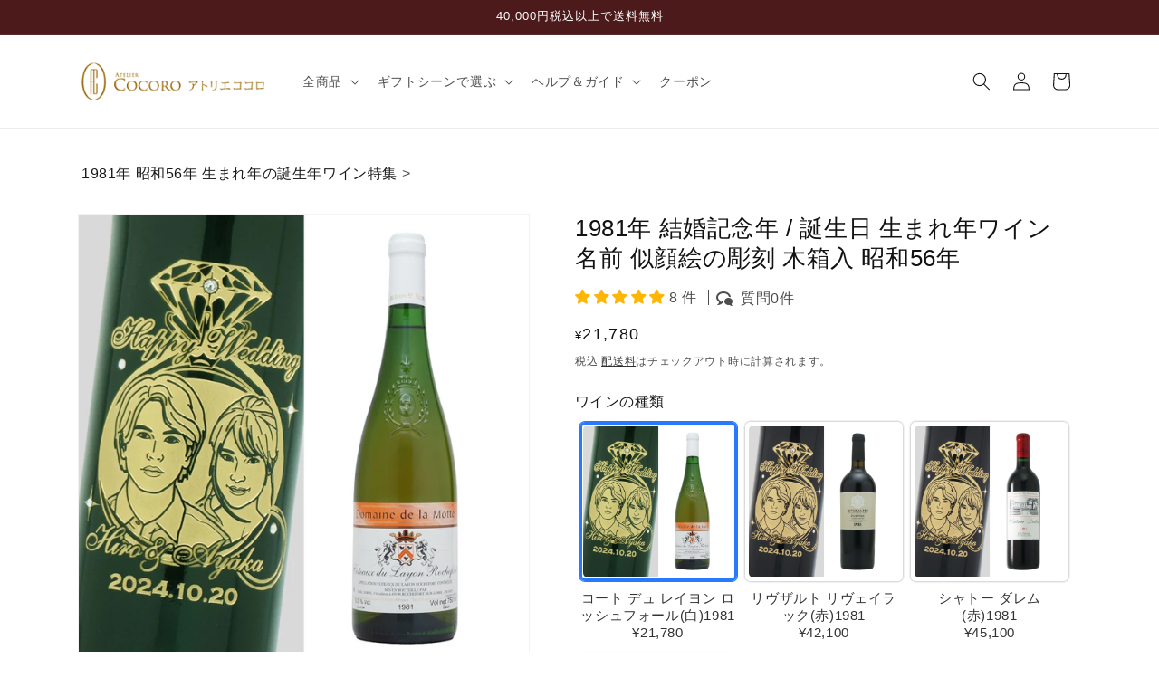

--- FILE ---
content_type: text/html; charset=utf-8
request_url: https://a-cocoro.jp/products/vintage1981e-p
body_size: 73645
content:
<!doctype html>
<html class="no-js" lang="ja">
  <head>
    <meta charset="utf-8">
    <meta http-equiv="X-UA-Compatible" content="IE=edge">
    <meta name="viewport" content="width=device-width,initial-scale=1">
    <meta name="theme-color" content=""><link rel="canonical" href="https://a-cocoro.jp/products/vintage1981e-p"><link rel="icon" type="image/png" href="//a-cocoro.jp/cdn/shop/files/logo200.jpg?crop=center&height=32&v=1613701468&width=32"><title>
      1981年 結婚記念年 / 誕生日 生まれ年ワイン 名前 似顔絵の彫刻 木箱入 昭和56年
 &ndash; アトリエココロ</title>

    
      <meta name="description" content="ワインはお客様へお届けするまで当社のワインセラーに保管して品質管理に努めております。下記、ご了承の上ご購入をお願いします。 こちらの商品は、ご購入いただいた時点で彫刻加工サービスを希望されたと認識し制作をさせていただきます。 オールドビンテージの特性上、ワインによっては経年でラベル・ビン等に多少の汚れ・キズなどがあります。 オールドヴィンテージでも新しいラベルに貼り替えられているものがあります。 数量に限りがありますのでご注文のタイミングによっては、在庫が無くなる場合があります。別銘柄の在庫がある場合はご提案いたします。 ブショネやワインの味わいが思ったより違ったなどの理由、お客様都合の返品・交換はお受けできません。 ワインのご紹介">
    

    

<meta property="og:site_name" content="アトリエココロ">
<meta property="og:url" content="https://a-cocoro.jp/products/vintage1981e-p">
<meta property="og:title" content="1981年 結婚記念年 / 誕生日 生まれ年ワイン 名前 似顔絵の彫刻 木箱入 昭和56年">
<meta property="og:type" content="product">
<meta property="og:description" content="ワインはお客様へお届けするまで当社のワインセラーに保管して品質管理に努めております。下記、ご了承の上ご購入をお願いします。 こちらの商品は、ご購入いただいた時点で彫刻加工サービスを希望されたと認識し制作をさせていただきます。 オールドビンテージの特性上、ワインによっては経年でラベル・ビン等に多少の汚れ・キズなどがあります。 オールドヴィンテージでも新しいラベルに貼り替えられているものがあります。 数量に限りがありますのでご注文のタイミングによっては、在庫が無くなる場合があります。別銘柄の在庫がある場合はご提案いたします。 ブショネやワインの味わいが思ったより違ったなどの理由、お客様都合の返品・交換はお受けできません。 ワインのご紹介"><meta property="og:image" content="http://a-cocoro.jp/cdn/shop/files/vintage-nogaoe1_c5d40531-49ba-464a-9231-d6044ee0d5cd.jpg?v=1754487655">
  <meta property="og:image:secure_url" content="https://a-cocoro.jp/cdn/shop/files/vintage-nogaoe1_c5d40531-49ba-464a-9231-d6044ee0d5cd.jpg?v=1754487655">
  <meta property="og:image:width" content="1000">
  <meta property="og:image:height" content="1000"><meta property="og:price:amount" content="21,780">
  <meta property="og:price:currency" content="JPY"><meta name="twitter:card" content="summary_large_image">
<meta name="twitter:title" content="1981年 結婚記念年 / 誕生日 生まれ年ワイン 名前 似顔絵の彫刻 木箱入 昭和56年">
<meta name="twitter:description" content="ワインはお客様へお届けするまで当社のワインセラーに保管して品質管理に努めております。下記、ご了承の上ご購入をお願いします。 こちらの商品は、ご購入いただいた時点で彫刻加工サービスを希望されたと認識し制作をさせていただきます。 オールドビンテージの特性上、ワインによっては経年でラベル・ビン等に多少の汚れ・キズなどがあります。 オールドヴィンテージでも新しいラベルに貼り替えられているものがあります。 数量に限りがありますのでご注文のタイミングによっては、在庫が無くなる場合があります。別銘柄の在庫がある場合はご提案いたします。 ブショネやワインの味わいが思ったより違ったなどの理由、お客様都合の返品・交換はお受けできません。 ワインのご紹介">


    <script src="//a-cocoro.jp/cdn/shop/t/31/assets/constants.js?v=58251544750838685771710308977" defer="defer"></script>
    <script src="//a-cocoro.jp/cdn/shop/t/31/assets/pubsub.js?v=158357773527763999511710308976" defer="defer"></script>
    <script src="//a-cocoro.jp/cdn/shop/t/31/assets/global.js?v=139558117571095452661727170684" defer="defer"></script>
    <script src="//code.jquery.com/jquery-2.2.4.min.js" integrity="sha256-BbhdlvQf/xTY9gja0Dq3HiwQF8LaCRTXxZKRutelT44=" crossorigin="anonymous"></script>
    <script src="//a-cocoro.jp/cdn/shop/t/31/assets/jquery.products.min.js?v=125245030554779913721710308982" defer="defer"></script><script src="//a-cocoro.jp/cdn/shop/t/31/assets/animations.js?v=88693664871331136111710308976" defer="defer"></script><script>
      const myDebugPrintFlag = false; // true or false : コンソールにデバッグ情報を表示するか
      const myDebugLogFlag = true; // true or false : 受注情報のデバッグログを取得するか
      const myDebugDateTime = null; //  null or 2021-07-01T00:00:00 : 現在日時を強制的に設定する場合は日時を指定する
      if (myDebugDateTime) {
        console.log('myDebugDateTime 現在日時 = ', myDebugDateTime);
      }
    </script>
    
      <script src="//cdn.jsdelivr.net/npm/dayjs@1/dayjs.min.js"></script>
      <script src="//a-cocoro.jp/cdn/shop/t/31/assets/my-lib-product.js?v=59267110570049346271754295184" defer="defer"></script>
      
        <script src="//a-cocoro.jp/cdn/shop/t/31/assets/recently-record.js?v=80248220268851201781710308981" defer="defer"></script>
      
      
    

    <script>window.performance && window.performance.mark && window.performance.mark('shopify.content_for_header.start');</script><meta name="google-site-verification" content="aB9nLw8lZRwsaJCdXrJ-dIJhDBx3aEiUo_-x45sTNCs">
<meta name="google-site-verification" content="aB9nLw8lZRwsaJCdXrJ-dIJhDBx3aEiUo_-x45sTNCs">
<meta id="shopify-digital-wallet" name="shopify-digital-wallet" content="/42293624998/digital_wallets/dialog">
<link rel="alternate" type="application/json+oembed" href="https://a-cocoro.jp/products/vintage1981e-p.oembed">
<script async="async" src="/checkouts/internal/preloads.js?locale=ja-JP"></script>
<script id="shopify-features" type="application/json">{"accessToken":"18b8a9be42968b075d63af99fc7a04aa","betas":["rich-media-storefront-analytics"],"domain":"a-cocoro.jp","predictiveSearch":false,"shopId":42293624998,"locale":"ja"}</script>
<script>var Shopify = Shopify || {};
Shopify.shop = "a-cocoro.myshopify.com";
Shopify.locale = "ja";
Shopify.currency = {"active":"JPY","rate":"1.0"};
Shopify.country = "JP";
Shopify.theme = {"name":"shopify-a-cocoro\/main_dawn","id":140631048440,"schema_name":"Dawn","schema_version":"11.0.0","theme_store_id":null,"role":"main"};
Shopify.theme.handle = "null";
Shopify.theme.style = {"id":null,"handle":null};
Shopify.cdnHost = "a-cocoro.jp/cdn";
Shopify.routes = Shopify.routes || {};
Shopify.routes.root = "/";</script>
<script type="module">!function(o){(o.Shopify=o.Shopify||{}).modules=!0}(window);</script>
<script>!function(o){function n(){var o=[];function n(){o.push(Array.prototype.slice.apply(arguments))}return n.q=o,n}var t=o.Shopify=o.Shopify||{};t.loadFeatures=n(),t.autoloadFeatures=n()}(window);</script>
<script id="shop-js-analytics" type="application/json">{"pageType":"product"}</script>
<script defer="defer" async type="module" src="//a-cocoro.jp/cdn/shopifycloud/shop-js/modules/v2/client.init-shop-cart-sync_B6iN3ppr.ja.esm.js"></script>
<script defer="defer" async type="module" src="//a-cocoro.jp/cdn/shopifycloud/shop-js/modules/v2/chunk.common_JT7zyiq2.esm.js"></script>
<script type="module">
  await import("//a-cocoro.jp/cdn/shopifycloud/shop-js/modules/v2/client.init-shop-cart-sync_B6iN3ppr.ja.esm.js");
await import("//a-cocoro.jp/cdn/shopifycloud/shop-js/modules/v2/chunk.common_JT7zyiq2.esm.js");

  window.Shopify.SignInWithShop?.initShopCartSync?.({"fedCMEnabled":true,"windoidEnabled":true});

</script>
<script>(function() {
  var isLoaded = false;
  function asyncLoad() {
    if (isLoaded) return;
    isLoaded = true;
    var urls = ["\/\/d1liekpayvooaz.cloudfront.net\/apps\/customizery\/customizery.js?shop=a-cocoro.myshopify.com"];
    for (var i = 0; i < urls.length; i++) {
      var s = document.createElement('script');
      s.type = 'text/javascript';
      s.async = true;
      s.src = urls[i];
      var x = document.getElementsByTagName('script')[0];
      x.parentNode.insertBefore(s, x);
    }
  };
  if(window.attachEvent) {
    window.attachEvent('onload', asyncLoad);
  } else {
    window.addEventListener('load', asyncLoad, false);
  }
})();</script>
<script id="__st">var __st={"a":42293624998,"offset":32400,"reqid":"d4480fa1-2532-49ad-b34a-dad38fe9669d-1768584669","pageurl":"a-cocoro.jp\/products\/vintage1981e-p","u":"d5723e16bc44","p":"product","rtyp":"product","rid":6934526722214};</script>
<script>window.ShopifyPaypalV4VisibilityTracking = true;</script>
<script id="captcha-bootstrap">!function(){'use strict';const t='contact',e='account',n='new_comment',o=[[t,t],['blogs',n],['comments',n],[t,'customer']],c=[[e,'customer_login'],[e,'guest_login'],[e,'recover_customer_password'],[e,'create_customer']],r=t=>t.map((([t,e])=>`form[action*='/${t}']:not([data-nocaptcha='true']) input[name='form_type'][value='${e}']`)).join(','),a=t=>()=>t?[...document.querySelectorAll(t)].map((t=>t.form)):[];function s(){const t=[...o],e=r(t);return a(e)}const i='password',u='form_key',d=['recaptcha-v3-token','g-recaptcha-response','h-captcha-response',i],f=()=>{try{return window.sessionStorage}catch{return}},m='__shopify_v',_=t=>t.elements[u];function p(t,e,n=!1){try{const o=window.sessionStorage,c=JSON.parse(o.getItem(e)),{data:r}=function(t){const{data:e,action:n}=t;return t[m]||n?{data:e,action:n}:{data:t,action:n}}(c);for(const[e,n]of Object.entries(r))t.elements[e]&&(t.elements[e].value=n);n&&o.removeItem(e)}catch(o){console.error('form repopulation failed',{error:o})}}const l='form_type',E='cptcha';function T(t){t.dataset[E]=!0}const w=window,h=w.document,L='Shopify',v='ce_forms',y='captcha';let A=!1;((t,e)=>{const n=(g='f06e6c50-85a8-45c8-87d0-21a2b65856fe',I='https://cdn.shopify.com/shopifycloud/storefront-forms-hcaptcha/ce_storefront_forms_captcha_hcaptcha.v1.5.2.iife.js',D={infoText:'hCaptchaによる保護',privacyText:'プライバシー',termsText:'利用規約'},(t,e,n)=>{const o=w[L][v],c=o.bindForm;if(c)return c(t,g,e,D).then(n);var r;o.q.push([[t,g,e,D],n]),r=I,A||(h.body.append(Object.assign(h.createElement('script'),{id:'captcha-provider',async:!0,src:r})),A=!0)});var g,I,D;w[L]=w[L]||{},w[L][v]=w[L][v]||{},w[L][v].q=[],w[L][y]=w[L][y]||{},w[L][y].protect=function(t,e){n(t,void 0,e),T(t)},Object.freeze(w[L][y]),function(t,e,n,w,h,L){const[v,y,A,g]=function(t,e,n){const i=e?o:[],u=t?c:[],d=[...i,...u],f=r(d),m=r(i),_=r(d.filter((([t,e])=>n.includes(e))));return[a(f),a(m),a(_),s()]}(w,h,L),I=t=>{const e=t.target;return e instanceof HTMLFormElement?e:e&&e.form},D=t=>v().includes(t);t.addEventListener('submit',(t=>{const e=I(t);if(!e)return;const n=D(e)&&!e.dataset.hcaptchaBound&&!e.dataset.recaptchaBound,o=_(e),c=g().includes(e)&&(!o||!o.value);(n||c)&&t.preventDefault(),c&&!n&&(function(t){try{if(!f())return;!function(t){const e=f();if(!e)return;const n=_(t);if(!n)return;const o=n.value;o&&e.removeItem(o)}(t);const e=Array.from(Array(32),(()=>Math.random().toString(36)[2])).join('');!function(t,e){_(t)||t.append(Object.assign(document.createElement('input'),{type:'hidden',name:u})),t.elements[u].value=e}(t,e),function(t,e){const n=f();if(!n)return;const o=[...t.querySelectorAll(`input[type='${i}']`)].map((({name:t})=>t)),c=[...d,...o],r={};for(const[a,s]of new FormData(t).entries())c.includes(a)||(r[a]=s);n.setItem(e,JSON.stringify({[m]:1,action:t.action,data:r}))}(t,e)}catch(e){console.error('failed to persist form',e)}}(e),e.submit())}));const S=(t,e)=>{t&&!t.dataset[E]&&(n(t,e.some((e=>e===t))),T(t))};for(const o of['focusin','change'])t.addEventListener(o,(t=>{const e=I(t);D(e)&&S(e,y())}));const B=e.get('form_key'),M=e.get(l),P=B&&M;t.addEventListener('DOMContentLoaded',(()=>{const t=y();if(P)for(const e of t)e.elements[l].value===M&&p(e,B);[...new Set([...A(),...v().filter((t=>'true'===t.dataset.shopifyCaptcha))])].forEach((e=>S(e,t)))}))}(h,new URLSearchParams(w.location.search),n,t,e,['guest_login'])})(!0,!0)}();</script>
<script integrity="sha256-4kQ18oKyAcykRKYeNunJcIwy7WH5gtpwJnB7kiuLZ1E=" data-source-attribution="shopify.loadfeatures" defer="defer" src="//a-cocoro.jp/cdn/shopifycloud/storefront/assets/storefront/load_feature-a0a9edcb.js" crossorigin="anonymous"></script>
<script data-source-attribution="shopify.dynamic_checkout.dynamic.init">var Shopify=Shopify||{};Shopify.PaymentButton=Shopify.PaymentButton||{isStorefrontPortableWallets:!0,init:function(){window.Shopify.PaymentButton.init=function(){};var t=document.createElement("script");t.src="https://a-cocoro.jp/cdn/shopifycloud/portable-wallets/latest/portable-wallets.ja.js",t.type="module",document.head.appendChild(t)}};
</script>
<script data-source-attribution="shopify.dynamic_checkout.buyer_consent">
  function portableWalletsHideBuyerConsent(e){var t=document.getElementById("shopify-buyer-consent"),n=document.getElementById("shopify-subscription-policy-button");t&&n&&(t.classList.add("hidden"),t.setAttribute("aria-hidden","true"),n.removeEventListener("click",e))}function portableWalletsShowBuyerConsent(e){var t=document.getElementById("shopify-buyer-consent"),n=document.getElementById("shopify-subscription-policy-button");t&&n&&(t.classList.remove("hidden"),t.removeAttribute("aria-hidden"),n.addEventListener("click",e))}window.Shopify?.PaymentButton&&(window.Shopify.PaymentButton.hideBuyerConsent=portableWalletsHideBuyerConsent,window.Shopify.PaymentButton.showBuyerConsent=portableWalletsShowBuyerConsent);
</script>
<script data-source-attribution="shopify.dynamic_checkout.cart.bootstrap">document.addEventListener("DOMContentLoaded",(function(){function t(){return document.querySelector("shopify-accelerated-checkout-cart, shopify-accelerated-checkout")}if(t())Shopify.PaymentButton.init();else{new MutationObserver((function(e,n){t()&&(Shopify.PaymentButton.init(),n.disconnect())})).observe(document.body,{childList:!0,subtree:!0})}}));
</script>
<script id="sections-script" data-sections="header" defer="defer" src="//a-cocoro.jp/cdn/shop/t/31/compiled_assets/scripts.js?36120"></script>
<script>window.performance && window.performance.mark && window.performance.mark('shopify.content_for_header.end');</script>

    

<script>
    window.BOLD = window.BOLD || {};
        window.BOLD.options = window.BOLD.options || {};
        window.BOLD.options.settings = window.BOLD.options.settings || {};
        window.BOLD.options.settings.v1_variant_mode = window.BOLD.options.settings.v1_variant_mode || true;
        window.BOLD.options.settings.hybrid_fix_auto_insert_inputs =
        window.BOLD.options.settings.hybrid_fix_auto_insert_inputs || true;
</script>

<script>window.BOLD = window.BOLD || {};
    window.BOLD.common = window.BOLD.common || {};
    window.BOLD.common.Shopify = window.BOLD.common.Shopify || {};
    window.BOLD.common.Shopify.shop = {
      domain: 'a-cocoro.jp',
      permanent_domain: 'a-cocoro.myshopify.com',
      url: 'https://a-cocoro.jp',
      secure_url: 'https://a-cocoro.jp',money_format: "¥{{amount_no_decimals}}",currency: "JPY"
    };
    window.BOLD.common.Shopify.customer = {
      id: null,
      tags: null,
    };
    window.BOLD.common.Shopify.cart = {"note":null,"attributes":{},"original_total_price":0,"total_price":0,"total_discount":0,"total_weight":0.0,"item_count":0,"items":[],"requires_shipping":false,"currency":"JPY","items_subtotal_price":0,"cart_level_discount_applications":[],"checkout_charge_amount":0};
    window.BOLD.common.template = 'product';window.BOLD.common.Shopify.formatMoney = function(money, format) {
        function n(t, e) {
            return "undefined" == typeof t ? e : t
        }
        function r(t, e, r, i) {
            if (e = n(e, 2),
                r = n(r, ","),
                i = n(i, "."),
            isNaN(t) || null == t)
                return 0;
            t = (t / 100).toFixed(e);
            var o = t.split(".")
                , a = o[0].replace(/(\d)(?=(\d\d\d)+(?!\d))/g, "$1" + r)
                , s = o[1] ? i + o[1] : "";
            return a + s
        }
        "string" == typeof money && (money = money.replace(".", ""));
        var i = ""
            , o = /\{\{\s*(\w+)\s*\}\}/
            , a = format || window.BOLD.common.Shopify.shop.money_format || window.Shopify.money_format || "$ {{ amount }}";
        switch (a.match(o)[1]) {
            case "amount":
                i = r(money, 2, ",", ".");
                break;
            case "amount_no_decimals":
                i = r(money, 0, ",", ".");
                break;
            case "amount_with_comma_separator":
                i = r(money, 2, ".", ",");
                break;
            case "amount_no_decimals_with_comma_separator":
                i = r(money, 0, ".", ",");
                break;
            case "amount_with_space_separator":
                i = r(money, 2, " ", ",");
                break;
            case "amount_no_decimals_with_space_separator":
                i = r(money, 0, " ", ",");
                break;
            case "amount_with_apostrophe_separator":
                i = r(money, 2, "'", ".");
                break;
        }
        return a.replace(o, i);
    };
    window.BOLD.common.Shopify.saveProduct = function (handle, product) {
      if (typeof handle === 'string' && typeof window.BOLD.common.Shopify.products[handle] === 'undefined') {
        if (typeof product === 'number') {
          window.BOLD.common.Shopify.handles[product] = handle;
          product = { id: product };
        }
        window.BOLD.common.Shopify.products[handle] = product;
      }
    };
    window.BOLD.common.Shopify.saveVariant = function (variant_id, variant) {
      if (typeof variant_id === 'number' && typeof window.BOLD.common.Shopify.variants[variant_id] === 'undefined') {
        window.BOLD.common.Shopify.variants[variant_id] = variant;
      }
    };window.BOLD.common.Shopify.products = window.BOLD.common.Shopify.products || {};
    window.BOLD.common.Shopify.variants = window.BOLD.common.Shopify.variants || {};
    window.BOLD.common.Shopify.handles = window.BOLD.common.Shopify.handles || {};window.BOLD.common.Shopify.handle = "vintage1981e-p"
window.BOLD.common.Shopify.saveProduct("vintage1981e-p", 6934526722214);window.BOLD.common.Shopify.saveVariant(46543380742392, { product_id: 6934526722214, product_handle: "vintage1981e-p", price: 2178000, group_id: '', csp_metafield: {}});window.BOLD.common.Shopify.saveVariant(45787396473080, { product_id: 6934526722214, product_handle: "vintage1981e-p", price: 4210000, group_id: '', csp_metafield: {}});window.BOLD.common.Shopify.saveVariant(45841276895480, { product_id: 6934526722214, product_handle: "vintage1981e-p", price: 4510000, group_id: '', csp_metafield: {}});window.BOLD.common.Shopify.saveVariant(46899095437560, { product_id: 6934526722214, product_handle: "vintage1981e-p", price: 4510000, group_id: '', csp_metafield: {}});window.BOLD.apps_installed = {"Product Options":2} || {};window.BOLD.common.Shopify.metafields = window.BOLD.common.Shopify.metafields || {};window.BOLD.common.Shopify.metafields["bold_rp"] = {};window.BOLD.common.Shopify.metafields["bold_csp_defaults"] = {};window.BOLD.common.cacheParams = window.BOLD.common.cacheParams || {};
</script>

<script>
    window.BOLD.common.cacheParams.options = 1768438254;
</script>
<link href="//a-cocoro.jp/cdn/shop/t/31/assets/bold-options.css?v=80295214135630681501710308978" rel="stylesheet" type="text/css" media="all" />
<script src="https://options.shopapps.site/js/options.js" type="text/javascript"></script>

    <style data-shopify>
      
      
      
      
      

      
        :root,
        .color-background-1 {
          --color-background: 255,255,255;
        
          --gradient-background: #ffffff;
        
        --color-foreground: 18,18,18;
        --color-shadow: 18,18,18;
        --color-button: 249,189,71;
        --color-button-text: 0,0,0;
        --color-secondary-button: 255,255,255;
        --color-secondary-button-text: 18,18,18;
        --color-link: 18,18,18;
        --color-badge-foreground: 18,18,18;
        --color-badge-background: 255,255,255;
        --color-badge-border: 18,18,18;
        --payment-terms-background-color: rgb(255 255 255);
      }
      
        
        .color-background-2 {
          --color-background: 243,243,243;
        
          --gradient-background: #f3f3f3;
        
        --color-foreground: 18,18,18;
        --color-shadow: 18,18,18;
        --color-button: 18,18,18;
        --color-button-text: 243,243,243;
        --color-secondary-button: 243,243,243;
        --color-secondary-button-text: 18,18,18;
        --color-link: 18,18,18;
        --color-badge-foreground: 18,18,18;
        --color-badge-background: 243,243,243;
        --color-badge-border: 18,18,18;
        --payment-terms-background-color: rgb(243 243 243);
      }
      
        
        .color-inverse {
          --color-background: 36,40,51;
        
          --gradient-background: #242833;
        
        --color-foreground: 255,255,255;
        --color-shadow: 18,18,18;
        --color-button: 255,255,255;
        --color-button-text: 0,0,0;
        --color-secondary-button: 36,40,51;
        --color-secondary-button-text: 255,255,255;
        --color-link: 255,255,255;
        --color-badge-foreground: 255,255,255;
        --color-badge-background: 36,40,51;
        --color-badge-border: 255,255,255;
        --payment-terms-background-color: rgb(36 40 51);
      }
      
        
        .color-accent-1 {
          --color-background: 18,18,18;
        
          --gradient-background: #121212;
        
        --color-foreground: 255,255,255;
        --color-shadow: 18,18,18;
        --color-button: 255,255,255;
        --color-button-text: 18,18,18;
        --color-secondary-button: 18,18,18;
        --color-secondary-button-text: 255,255,255;
        --color-link: 255,255,255;
        --color-badge-foreground: 255,255,255;
        --color-badge-background: 18,18,18;
        --color-badge-border: 255,255,255;
        --payment-terms-background-color: rgb(18 18 18);
      }
      
        
        .color-accent-2 {
          --color-background: 51,79,180;
        
          --gradient-background: #334fb4;
        
        --color-foreground: 255,255,255;
        --color-shadow: 18,18,18;
        --color-button: 255,255,255;
        --color-button-text: 51,79,180;
        --color-secondary-button: 51,79,180;
        --color-secondary-button-text: 255,255,255;
        --color-link: 255,255,255;
        --color-badge-foreground: 255,255,255;
        --color-badge-background: 51,79,180;
        --color-badge-border: 255,255,255;
        --payment-terms-background-color: rgb(51 79 180);
      }
      
        
        .color-scheme-fdc3de4f-593a-495c-817d-ed3b14bd487d {
          --color-background: 255,255,255;
        
          --gradient-background: #ffffff;
        
        --color-foreground: 18,18,18;
        --color-shadow: 18,18,18;
        --color-button: 249,189,71;
        --color-button-text: 255,255,255;
        --color-secondary-button: 255,255,255;
        --color-secondary-button-text: 18,18,18;
        --color-link: 18,18,18;
        --color-badge-foreground: 18,18,18;
        --color-badge-background: 255,255,255;
        --color-badge-border: 18,18,18;
        --payment-terms-background-color: rgb(255 255 255);
      }
      
        
        .color-scheme-8edaf903-8f04-48cb-aab3-ce78d3fbb183 {
          --color-background: 76,26,26;
        
          --gradient-background: #4c1a1a;
        
        --color-foreground: 255,255,255;
        --color-shadow: 18,18,18;
        --color-button: 249,189,71;
        --color-button-text: 0,0,0;
        --color-secondary-button: 76,26,26;
        --color-secondary-button-text: 18,18,18;
        --color-link: 18,18,18;
        --color-badge-foreground: 255,255,255;
        --color-badge-background: 76,26,26;
        --color-badge-border: 255,255,255;
        --payment-terms-background-color: rgb(76 26 26);
      }
      
        
        .color-scheme-e78cda60-3016-4d0a-a596-251bbdd68d12 {
          --color-background: 255,255,255;
        
          --gradient-background: #ffffff;
        
        --color-foreground: 18,18,18;
        --color-shadow: 18,18,18;
        --color-button: 249,189,71;
        --color-button-text: 0,0,0;
        --color-secondary-button: 255,255,255;
        --color-secondary-button-text: 18,18,18;
        --color-link: 18,18,18;
        --color-badge-foreground: 18,18,18;
        --color-badge-background: 255,255,255;
        --color-badge-border: 18,18,18;
        --payment-terms-background-color: rgb(255 255 255);
      }
      
        
        .color-scheme-21fd1731-a689-47d8-bc20-d34aa4a43cf5 {
          --color-background: 181,101,118;
        
          --gradient-background: #b56576;
        
        --color-foreground: 255,255,255;
        --color-shadow: 18,18,18;
        --color-button: 249,189,71;
        --color-button-text: 0,0,0;
        --color-secondary-button: 181,101,118;
        --color-secondary-button-text: 18,18,18;
        --color-link: 18,18,18;
        --color-badge-foreground: 255,255,255;
        --color-badge-background: 181,101,118;
        --color-badge-border: 255,255,255;
        --payment-terms-background-color: rgb(181 101 118);
      }
      

      body, .color-background-1, .color-background-2, .color-inverse, .color-accent-1, .color-accent-2, .color-scheme-fdc3de4f-593a-495c-817d-ed3b14bd487d, .color-scheme-8edaf903-8f04-48cb-aab3-ce78d3fbb183, .color-scheme-e78cda60-3016-4d0a-a596-251bbdd68d12, .color-scheme-21fd1731-a689-47d8-bc20-d34aa4a43cf5 {
        color: rgba(var(--color-foreground), 0.75);
        background-color: rgb(var(--color-background));
      }

      :root {
        --font-body-family: "system_ui", -apple-system, 'Segoe UI', Roboto, 'Helvetica Neue', 'Noto Sans', 'Liberation Sans', Arial, sans-serif, 'Apple Color Emoji', 'Segoe UI Emoji', 'Segoe UI Symbol', 'Noto Color Emoji';
        --font-body-style: normal;
        --font-body-weight: 400;
        --font-body-weight-bold: 700;

        --font-heading-family: "system_ui", -apple-system, 'Segoe UI', Roboto, 'Helvetica Neue', 'Noto Sans', 'Liberation Sans', Arial, sans-serif, 'Apple Color Emoji', 'Segoe UI Emoji', 'Segoe UI Symbol', 'Noto Color Emoji';
        --font-heading-style: normal;
        --font-heading-weight: 400;

        --font-body-scale: 1.0;
        --font-heading-scale: 1.0;

        --media-padding: px;
        --media-border-opacity: 0.05;
        --media-border-width: 1px;
        --media-radius: 0px;
        --media-shadow-opacity: 0.0;
        --media-shadow-horizontal-offset: 0px;
        --media-shadow-vertical-offset: 4px;
        --media-shadow-blur-radius: 5px;
        --media-shadow-visible: 0;

        --page-width: 120rem;
        --page-width-margin: 0rem;

        --product-card-image-padding: 0.0rem;
        --product-card-corner-radius: 0.0rem;
        --product-card-text-alignment: left;
        --product-card-border-width: 0.0rem;
        --product-card-border-opacity: 0.1;
        --product-card-shadow-opacity: 0.0;
        --product-card-shadow-visible: 0;
        --product-card-shadow-horizontal-offset: 0.0rem;
        --product-card-shadow-vertical-offset: 0.4rem;
        --product-card-shadow-blur-radius: 0.5rem;

        --collection-card-image-padding: 0.0rem;
        --collection-card-corner-radius: 0.0rem;
        --collection-card-text-alignment: left;
        --collection-card-border-width: 0.0rem;
        --collection-card-border-opacity: 0.1;
        --collection-card-shadow-opacity: 0.0;
        --collection-card-shadow-visible: 0;
        --collection-card-shadow-horizontal-offset: 0.0rem;
        --collection-card-shadow-vertical-offset: 0.4rem;
        --collection-card-shadow-blur-radius: 0.5rem;

        --blog-card-image-padding: 0.0rem;
        --blog-card-corner-radius: 0.0rem;
        --blog-card-text-alignment: left;
        --blog-card-border-width: 0.0rem;
        --blog-card-border-opacity: 0.1;
        --blog-card-shadow-opacity: 0.0;
        --blog-card-shadow-visible: 0;
        --blog-card-shadow-horizontal-offset: 0.0rem;
        --blog-card-shadow-vertical-offset: 0.4rem;
        --blog-card-shadow-blur-radius: 0.5rem;

        --badge-corner-radius: 4.0rem;

        --popup-border-width: 1px;
        --popup-border-opacity: 0.1;
        --popup-corner-radius: 0px;
        --popup-shadow-opacity: 0.05;
        --popup-shadow-horizontal-offset: 0px;
        --popup-shadow-vertical-offset: 4px;
        --popup-shadow-blur-radius: 5px;

        --drawer-border-width: 1px;
        --drawer-border-opacity: 0.1;
        --drawer-shadow-opacity: 0.0;
        --drawer-shadow-horizontal-offset: 0px;
        --drawer-shadow-vertical-offset: 4px;
        --drawer-shadow-blur-radius: 5px;

        --spacing-sections-desktop: 0px;
        --spacing-sections-mobile: 0px;

        --grid-desktop-vertical-spacing: 8px;
        --grid-desktop-horizontal-spacing: 8px;
        --grid-mobile-vertical-spacing: 4px;
        --grid-mobile-horizontal-spacing: 4px;

        --text-boxes-border-opacity: 0.1;
        --text-boxes-border-width: 0px;
        --text-boxes-radius: 0px;
        --text-boxes-shadow-opacity: 0.0;
        --text-boxes-shadow-visible: 0;
        --text-boxes-shadow-horizontal-offset: 0px;
        --text-boxes-shadow-vertical-offset: 4px;
        --text-boxes-shadow-blur-radius: 5px;

        --buttons-radius: 40px;
        --buttons-radius-outset: 41px;
        --buttons-border-width: 1px;
        --buttons-border-opacity: 1.0;
        --buttons-shadow-opacity: 0.1;
        --buttons-shadow-visible: 1;
        --buttons-shadow-horizontal-offset: 0px;
        --buttons-shadow-vertical-offset: 4px;
        --buttons-shadow-blur-radius: 5px;
        --buttons-border-offset: 0.3px;

        --inputs-radius: 0px;
        --inputs-border-width: 1px;
        --inputs-border-opacity: 0.55;
        --inputs-shadow-opacity: 0.0;
        --inputs-shadow-horizontal-offset: 0px;
        --inputs-margin-offset: 0px;
        --inputs-shadow-vertical-offset: 4px;
        --inputs-shadow-blur-radius: 5px;
        --inputs-radius-outset: 0px;

        --variant-pills-radius: 40px;
        --variant-pills-border-width: 1px;
        --variant-pills-border-opacity: 0.55;
        --variant-pills-shadow-opacity: 0.0;
        --variant-pills-shadow-horizontal-offset: 0px;
        --variant-pills-shadow-vertical-offset: 4px;
        --variant-pills-shadow-blur-radius: 5px;
      }

      *,
      *::before,
      *::after {
        box-sizing: inherit;
      }

      html {
        box-sizing: border-box;
        font-size: calc(var(--font-body-scale) * 62.5%);
        height: 100%;
      }

      body {
        display: grid;
        grid-template-rows: auto auto 1fr auto;
        grid-template-columns: 100%;
        min-height: 100%;
        margin: 0;
        font-size: 1.5rem;
        letter-spacing: 0.06rem;
        line-height: calc(1 + 0.8 / var(--font-body-scale));
        font-family: var(--font-body-family);
        font-style: var(--font-body-style);
        font-weight: var(--font-body-weight);
      }

      @media screen and (min-width: 750px) {
        body {
          font-size: 1.6rem;
        }
      }
    </style>

    <link href="//a-cocoro.jp/cdn/shop/t/31/assets/base.css?v=169386901275869930331710308980" rel="stylesheet" type="text/css" media="all" />
<link
        rel="stylesheet"
        href="//a-cocoro.jp/cdn/shop/t/31/assets/component-predictive-search.css?v=118923337488134913561710308977"
        media="print"
        onload="this.media='all'"
      ><link href="//a-cocoro.jp/cdn/shop/t/31/assets/style-add.css?v=8245736802863897001736411430" rel="stylesheet" type="text/css" media="all" />

    <script>
      document.documentElement.className = document.documentElement.className.replace('no-js', 'js');
      if (Shopify.designMode) {
        document.documentElement.classList.add('shopify-design-mode');
      }
    </script>
<!-- Google Tag Manager -->
<script>(function(w,d,s,l,i){w[l]=w[l]||[];w[l].push({'gtm.start':
new Date().getTime(),event:'gtm.js'});var f=d.getElementsByTagName(s)[0],
j=d.createElement(s),dl=l!='dataLayer'?'&l='+l:'';j.async=true;j.src=
'https://www.googletagmanager.com/gtm.js?id='+i+dl;f.parentNode.insertBefore(j,f);
})(window,document,'script','dataLayer','GTM-WZDGHPQ');</script>
<!-- End Google Tag Manager -->
<!-- TAGinstall START -->
<script>
 (function(w) {  var first = document.getElementsByTagName('script')[0];  var script = document.createElement('script');  script.async = true;  script.src = 'https://gtm.taginstall.com/sites/1bbc1ce391543fa4a7262c01f452013593c10599d17c7e83a402cc28ee72369f/gtm-data-layer-108-210715340.js';  script.addEventListener ("load", function() {  function start() {    var allProducts = [];  var shopCurrency = 'JPY';  var collectionTitle = null;    var customer = {  customerType: 'guest'  };    var pageType = 'Product Page';  var searchPerformed = false;  var cart = {  "items": [],  "total": 0.0,  "currency": "JPY",  };  if (!w.__TAGinstall) {  console.error('Unable to initialize Easy Tag - GTM & Data Layer.');  return;  }  w.__TAGinstall.init({  shopCurrency, allProducts, collectionTitle, searchPerformed, pageType, customer, cartData: cart  });     var product = {  name: "1981年 結婚記念年 \/ 誕生日 生まれ年ワイン 名前 似顔絵の彫刻 木箱入 昭和56年",  title: "1981年 結婚記念年 \/ 誕生日 生まれ年ワイン 名前 似顔絵の彫刻 木箱入 昭和56年",  id: "1981_coteaux_du_layon_rochefort-hime",  productId: "6934526722214",  variantId: "46543380742392",  handle: "vintage1981e-p",  price: "21780.0",  image: "\/\/a-cocoro.jp\/cdn\/shop\/files\/vintage-nogaoe1_c5d40531-49ba-464a-9231-d6044ee0d5cd_medium.jpg?v=1754487655",  brand: "アトリエココロ",  category: "結婚記念のワイン 似顔絵付き","variants": [{  id: "46543380742392",  title: "コート デュ レイヨン ロッシュフォール(白)1981",  sku: "1981_coteaux_du_layon_rochefort-hime",  price: "21780.0",  compareAtPrice: "0.0",  },{  id: "45787396473080",  title: "リヴザルト リヴェイラック(赤)1981",  sku: "1981-rivesaltes-riveyrac-nigaoe2",  price: "42100.0",  compareAtPrice: "0.0",  },{  id: "45841276895480",  title: "シャトー ダレム(赤)1981",  sku: "1981-ch-dalem-nigaoe2",  price: "45100.0",  compareAtPrice: "0.0",  },{  id: "46899095437560",  title: "シャトー ラリヴェ オー ブリオン(赤)1981",  sku: "1981-ch-larrivet-nigaoe",  price: "45100.0",  compareAtPrice: "0.0",  },]  };  w.__TAGinstall.onProductPage({  product, collectionTitle, shopCurrency, ShopifyAnalytics  });    };  if (w.__TAGinstall && w.__TAGinstall.boot) {  w.__TAGinstall.boot(start);  }  }, false);  first.parentNode.insertBefore(script, first); })(window);
</script>
<!-- TAGinstall END -->
  <script src="//a-cocoro.jp/cdn/shop/t/31/assets/debug_log_post.js?v=63671748774647320201716533797" defer="defer"></script>
  <!-- BEGIN app block: shopify://apps/judge-me-reviews/blocks/judgeme_core/61ccd3b1-a9f2-4160-9fe9-4fec8413e5d8 --><!-- Start of Judge.me Core -->






<link rel="dns-prefetch" href="https://cdnwidget.judge.me">
<link rel="dns-prefetch" href="https://cdn.judge.me">
<link rel="dns-prefetch" href="https://cdn1.judge.me">
<link rel="dns-prefetch" href="https://api.judge.me">

<script data-cfasync='false' class='jdgm-settings-script'>window.jdgmSettings={"pagination":5,"disable_web_reviews":false,"badge_no_review_text":"感想はありません。","badge_n_reviews_text":"{{ n }} 件","badge_star_color":"#ffb503","hide_badge_preview_if_no_reviews":true,"badge_hide_text":false,"enforce_center_preview_badge":false,"widget_title":"お客様の感想","widget_open_form_text":"感想を書く","widget_close_form_text":"投稿をやめる","widget_refresh_page_text":"ページを更新","widget_summary_text":"{{ number_of_reviews }} 件の感想に基づいています。","widget_no_review_text":"まだ感想がありません。","widget_name_field_text":"表示名","widget_verified_name_field_text":"認証された名前（公開）","widget_name_placeholder_text":"表示名","widget_required_field_error_text":"このフィールドは必須です。","widget_email_field_text":"メールアドレス","widget_verified_email_field_text":"認証されたメール（非公開、編集不可）","widget_email_placeholder_text":"あなたのメールアドレス（非公開）","widget_email_field_error_text":"有効なメールアドレスを入力してください。","widget_rating_field_text":"評価","widget_review_title_field_text":"感想のタイトル","widget_review_title_placeholder_text":"感想にタイトルをつけてください","widget_review_body_field_text":"感想","widget_review_body_placeholder_text":"ここに書き始めてください...","widget_pictures_field_text":"写真/動画（任意）","widget_submit_review_text":"感想を送信","widget_submit_verified_review_text":"確認済みの感想を送信","widget_submit_success_msg_with_auto_publish":"ありがとうございました！感想を表示するには、しばらくしてからページを更新してください。","widget_submit_success_msg_no_auto_publish":"ありがとうございました！感想は、ショップ管理者によって承認されるとすぐに公開されます。 ","widget_show_default_reviews_out_of_total_text":"{{ n_reviews }}件のレビューのうち{{ n_reviews_shown }}件を表示しています。","widget_show_all_link_text":"すべて表示","widget_show_less_link_text":"表示を減らす","widget_author_said_text":"{{ reviewer_name }}の言葉：","widget_days_text":"{{ n }}日前","widget_weeks_text":"{{ n }}週間前","widget_months_text":"{{ n }}ヶ月前","widget_years_text":"{{ n }}年前","widget_yesterday_text":"昨日","widget_today_text":"今日","widget_replied_text":"アトリエココロによる返信","widget_read_more_text":"続きを読む","widget_reviewer_name_as_initial":"anonymous","widget_rating_filter_color":"#FFB504","widget_rating_filter_see_all_text":"すべてのレビューを見る","widget_sorting_most_recent_text":"最新順","widget_sorting_highest_rating_text":"最高評価順","widget_sorting_lowest_rating_text":"最低評価順","widget_sorting_with_pictures_text":"写真付きのみ","widget_sorting_most_helpful_text":"いいね順","widget_open_question_form_text":"質問する","widget_reviews_subtab_text":"感想","widget_questions_subtab_text":"質問","widget_question_label_text":"質問","widget_answer_label_text":"回答","widget_question_placeholder_text":"ここに質問を書いてください","widget_submit_question_text":"質問を送信","widget_question_submit_success_text":"ご質問ありがとうございます！回答があり次第ご連絡いたします。","widget_star_color":"#ffb503","verified_badge_text":"認証済み","verified_badge_bg_color":"","verified_badge_text_color":"","verified_badge_placement":"removed","widget_review_max_height":"","widget_hide_border":true,"widget_social_share":false,"widget_thumb":true,"widget_review_location_show":false,"widget_location_format":"country_iso_code","all_reviews_include_out_of_store_products":true,"all_reviews_out_of_store_text":"（ストア外）","all_reviews_pagination":100,"all_reviews_product_name_prefix_text":"/","enable_review_pictures":true,"enable_question_anwser":true,"widget_theme":"","review_date_format":"timestamp","default_sort_method":"most-recent","widget_product_reviews_subtab_text":"商品の感想","widget_shop_reviews_subtab_text":"ショップの感想","widget_other_products_reviews_text":"他の製品のレビュー","widget_store_reviews_subtab_text":"ショップレビュー","widget_no_store_reviews_text":"この店舗はまだレビューを受け取っていません","widget_web_restriction_product_reviews_text":"この製品に対するレビューはまだありません","widget_no_items_text":"アイテムが見つかりません","widget_show_more_text":"もっと見る","widget_write_a_store_review_text":"ストアレビューを書く","widget_other_languages_heading":"他の言語のレビュー","widget_translate_review_text":"レビューを{{ language }}に翻訳","widget_translating_review_text":"翻訳中...","widget_show_original_translation_text":"原文を表示 ({{ language }})","widget_translate_review_failed_text":"レビューを翻訳できませんでした。","widget_translate_review_retry_text":"再試行","widget_translate_review_try_again_later_text":"後でもう一度お試しください","show_product_url_for_grouped_product":false,"widget_sorting_pictures_first_text":"写真を最初に","show_pictures_on_all_rev_page_mobile":true,"show_pictures_on_all_rev_page_desktop":true,"floating_tab_hide_mobile_install_preference":false,"floating_tab_button_name":"★ レビュー","floating_tab_title":"お客様の声","floating_tab_button_color":"","floating_tab_button_background_color":"","floating_tab_url":"","floating_tab_url_enabled":true,"floating_tab_tab_style":"text","all_reviews_text_badge_text":"お客様は当店を{{ shop.metafields.judgeme.all_reviews_count }}件のレビューに基づいて{{ shop.metafields.judgeme.all_reviews_rating | round: 1 }}/5と評価しています。","all_reviews_text_badge_text_branded_style":"{{ shop.metafields.judgeme.all_reviews_count }}件のレビューに基づいて5つ星中{{ shop.metafields.judgeme.all_reviews_rating | round: 1 }}つ星","is_all_reviews_text_badge_a_link":false,"show_stars_for_all_reviews_text_badge":false,"all_reviews_text_badge_url":"","all_reviews_text_style":"text","all_reviews_text_color_style":"judgeme_brand_color","all_reviews_text_color":"#108474","all_reviews_text_show_jm_brand":true,"featured_carousel_show_header":true,"featured_carousel_title":"お客様の声","testimonials_carousel_title":"お客様の声","videos_carousel_title":"お客様の声","cards_carousel_title":"お客様の声","featured_carousel_count_text":"{{ n }}件のレビューから","featured_carousel_add_link_to_all_reviews_page":false,"featured_carousel_url":"","featured_carousel_show_images":true,"featured_carousel_autoslide_interval":5,"featured_carousel_arrows_on_the_sides":false,"featured_carousel_height":250,"featured_carousel_width":80,"featured_carousel_image_size":0,"featured_carousel_image_height":250,"featured_carousel_arrow_color":"#eeeeee","verified_count_badge_style":"vintage","verified_count_badge_orientation":"horizontal","verified_count_badge_color_style":"judgeme_brand_color","verified_count_badge_color":"#108474","is_verified_count_badge_a_link":false,"verified_count_badge_url":"","verified_count_badge_show_jm_brand":true,"widget_rating_preset_default":5,"widget_first_sub_tab":"product-reviews","widget_show_histogram":true,"widget_histogram_use_custom_color":true,"widget_pagination_use_custom_color":false,"widget_star_use_custom_color":true,"widget_verified_badge_use_custom_color":false,"widget_write_review_use_custom_color":false,"picture_reminder_submit_button":"Upload Pictures","enable_review_videos":true,"mute_video_by_default":true,"widget_sorting_videos_first_text":"動画を最初に","widget_review_pending_text":"保留中","featured_carousel_items_for_large_screen":3,"social_share_options_order":"Facebook,Twitter","remove_microdata_snippet":true,"disable_json_ld":false,"enable_json_ld_products":false,"preview_badge_show_question_text":true,"preview_badge_no_question_text":"質問0件","preview_badge_n_question_text":"{{ number_of_questions }}件の質問","qa_badge_show_icon":true,"qa_badge_position":"same-row","remove_judgeme_branding":true,"widget_add_search_bar":false,"widget_search_bar_placeholder":"感想を検索","widget_sorting_verified_only_text":"認証済みのみ","featured_carousel_theme":"compact","featured_carousel_show_rating":true,"featured_carousel_show_title":true,"featured_carousel_show_body":true,"featured_carousel_show_date":false,"featured_carousel_show_reviewer":true,"featured_carousel_show_product":false,"featured_carousel_header_background_color":"#108474","featured_carousel_header_text_color":"#ffffff","featured_carousel_name_product_separator":"reviewed","featured_carousel_full_star_background":"#108474","featured_carousel_empty_star_background":"#dadada","featured_carousel_vertical_theme_background":"#f9fafb","featured_carousel_verified_badge_enable":false,"featured_carousel_verified_badge_color":"#108474","featured_carousel_border_style":"round","featured_carousel_review_line_length_limit":3,"featured_carousel_more_reviews_button_text":"さらにレビューを読む","featured_carousel_view_product_button_text":"製品を見る","all_reviews_page_load_reviews_on":"scroll","all_reviews_page_load_more_text":"さらにレビューを読み込む","disable_fb_tab_reviews":false,"enable_ajax_cdn_cache":false,"widget_public_name_text":"右のように一般公開","default_reviewer_name":"John Smith","default_reviewer_name_has_non_latin":true,"widget_reviewer_anonymous":"匿名","medals_widget_title":"Judge.me レビューメダル","medals_widget_background_color":"#f9fafb","medals_widget_position":"footer_all_pages","medals_widget_border_color":"#f9fafb","medals_widget_verified_text_position":"left","medals_widget_use_monochromatic_version":false,"medals_widget_elements_color":"#108474","show_reviewer_avatar":false,"widget_invalid_yt_video_url_error_text":"YouTubeビデオURLではありません","widget_max_length_field_error_text":"{0}文字以内で入力してください。","widget_show_country_flag":false,"widget_show_collected_via_shop_app":true,"widget_verified_by_shop_badge_style":"light","widget_verified_by_shop_text":"ショップによって認証","widget_show_photo_gallery":false,"widget_load_with_code_splitting":true,"widget_ugc_install_preference":false,"widget_ugc_title":"私たちが作り、あなたが共有","widget_ugc_subtitle":"タグ付けすると、あなたの写真が私たちのページで特集されます","widget_ugc_arrows_color":"#ffffff","widget_ugc_primary_button_text":"今すぐ購入","widget_ugc_primary_button_background_color":"#108474","widget_ugc_primary_button_text_color":"#ffffff","widget_ugc_primary_button_border_width":"0","widget_ugc_primary_button_border_style":"none","widget_ugc_primary_button_border_color":"#108474","widget_ugc_primary_button_border_radius":"25","widget_ugc_secondary_button_text":"さらに読み込む","widget_ugc_secondary_button_background_color":"#ffffff","widget_ugc_secondary_button_text_color":"#108474","widget_ugc_secondary_button_border_width":"2","widget_ugc_secondary_button_border_style":"solid","widget_ugc_secondary_button_border_color":"#108474","widget_ugc_secondary_button_border_radius":"25","widget_ugc_reviews_button_text":"レビューを見る","widget_ugc_reviews_button_background_color":"#ffffff","widget_ugc_reviews_button_text_color":"#108474","widget_ugc_reviews_button_border_width":"2","widget_ugc_reviews_button_border_style":"solid","widget_ugc_reviews_button_border_color":"#108474","widget_ugc_reviews_button_border_radius":"25","widget_ugc_reviews_button_link_to":"judgeme-reviews-page","widget_ugc_show_post_date":true,"widget_ugc_max_width":"800","widget_rating_metafield_value_type":true,"widget_primary_color":"#FFB504","widget_enable_secondary_color":true,"widget_secondary_color":"#F7F7F7","widget_summary_average_rating_text":"5つ星中{{ average_rating }}つ星","widget_media_grid_title":"お客様の写真と動画","widget_media_grid_see_more_text":"もっと見る","widget_round_style":true,"widget_show_product_medals":false,"widget_verified_by_judgeme_text":"Judge.meによって認証","widget_show_store_medals":true,"widget_verified_by_judgeme_text_in_store_medals":"Judge.meによって認証","widget_media_field_exceed_quantity_message":"申し訳ありませんが、1つのレビューにつき{{ max_media }}つまでしか受け付けられません。","widget_media_field_exceed_limit_message":"{{ file_name }}が大きすぎます。{{ size_limit }}MB未満の{{ media_type }}を選択してください。","widget_review_submitted_text":"レビューが送信されました！","widget_question_submitted_text":"質問が送信されました！","widget_close_form_text_question":"キャンセル","widget_write_your_answer_here_text":"ここに回答を書いてください","widget_enabled_branded_link":true,"widget_show_collected_by_judgeme":true,"widget_reviewer_name_color":"#000000","widget_write_review_text_color":"#000000","widget_write_review_bg_color":"","widget_collected_by_judgeme_text":"Judge.meによって収集","widget_pagination_type":"standard","widget_load_more_text":"さらに読み込む","widget_load_more_color":"#108474","widget_full_review_text":"完全なレビュー","widget_read_more_reviews_text":"さらにレビューを読む","widget_read_questions_text":"質問を読む","widget_questions_and_answers_text":"質問と回答","widget_verified_by_text":"認証元","widget_verified_text":"認証済み","widget_number_of_reviews_text":"{{ number_of_reviews }}件のレビュー","widget_back_button_text":"戻る","widget_next_button_text":"次へ","widget_custom_forms_filter_button":"フィルター","custom_forms_style":"vertical","widget_show_review_information":false,"how_reviews_are_collected":"レビューの収集方法は？","widget_show_review_keywords":false,"widget_gdpr_statement":"あなたのデータの使用方法：あなたが残したレビューについてのみ、必要な場合にのみご連絡いたします。レビューを送信することで、Judge.meの\u003ca href='https://judge.me/terms' target='_blank' rel='nofollow noopener'\u003e利用規約\u003c/a\u003e、\u003ca href='https://judge.me/privacy' target='_blank' rel='nofollow noopener'\u003eプライバシーポリシー\u003c/a\u003e、\u003ca href='https://judge.me/content-policy' target='_blank' rel='nofollow noopener'\u003eコンテンツポリシー\u003c/a\u003eに同意したことになります。","widget_multilingual_sorting_enabled":false,"widget_translate_review_content_enabled":false,"widget_translate_review_content_method":"manual","popup_widget_review_selection":"automatically_with_pictures","popup_widget_round_border_style":true,"popup_widget_show_title":true,"popup_widget_show_body":true,"popup_widget_show_reviewer":false,"popup_widget_show_product":true,"popup_widget_show_pictures":true,"popup_widget_use_review_picture":true,"popup_widget_show_on_home_page":true,"popup_widget_show_on_product_page":true,"popup_widget_show_on_collection_page":true,"popup_widget_show_on_cart_page":true,"popup_widget_position":"bottom_left","popup_widget_first_review_delay":5,"popup_widget_duration":5,"popup_widget_interval":5,"popup_widget_review_count":5,"popup_widget_hide_on_mobile":true,"review_snippet_widget_round_border_style":true,"review_snippet_widget_card_color":"#FFFFFF","review_snippet_widget_slider_arrows_background_color":"#FFFFFF","review_snippet_widget_slider_arrows_color":"#000000","review_snippet_widget_star_color":"#108474","show_product_variant":false,"all_reviews_product_variant_label_text":"バリエーション: ","widget_show_verified_branding":false,"widget_ai_summary_title":"お客様の声","widget_ai_summary_disclaimer":"最近のカスタマーレビューに基づくAI搭載レビュー要約","widget_show_ai_summary":false,"widget_show_ai_summary_bg":false,"widget_show_review_title_input":true,"redirect_reviewers_invited_via_email":"review_widget","request_store_review_after_product_review":false,"request_review_other_products_in_order":false,"review_form_color_scheme":"default","review_form_corner_style":"square","review_form_star_color":{},"review_form_text_color":"#333333","review_form_background_color":"#ffffff","review_form_field_background_color":"#fafafa","review_form_button_color":{},"review_form_button_text_color":"#ffffff","review_form_modal_overlay_color":"#000000","review_content_screen_title_text":"この製品をどのように評価しますか？","review_content_introduction_text":"あなたの体験について少し共有していただけると嬉しいです。","store_review_form_title_text":"このストアをどのように評価しますか？","store_review_form_introduction_text":"あなたの体験について少し共有していただけると嬉しいです。","show_review_guidance_text":true,"one_star_review_guidance_text":"悪い","five_star_review_guidance_text":"素晴らしい","customer_information_screen_title_text":"あなたについて","customer_information_introduction_text":"あなたについてもっと教えてください。","custom_questions_screen_title_text":"あなたの体験について詳しく","custom_questions_introduction_text":"あなたの体験についてより詳しく理解するための質問がいくつかあります。","review_submitted_screen_title_text":"レビューありがとうございます！","review_submitted_screen_thank_you_text":"現在処理中です。まもなくストアに表示されます。","review_submitted_screen_email_verification_text":"今送信したリンクをクリックしてメールアドレスを確認してください。これにより、レビューの信頼性を保つことができます。","review_submitted_request_store_review_text":"私たちとのお買い物体験を共有していただけませんか？","review_submitted_review_other_products_text":"これらの商品をレビューしていただけませんか？","store_review_screen_title_text":"あなたの購入体験を共有しますか？","store_review_introduction_text":"あなたのフィードバックを重視し、改善に活用します。あなたの思いや提案を共有してください。","reviewer_media_screen_title_picture_text":"写真を共有","reviewer_media_introduction_picture_text":"レビューを裏付ける写真をアップロードしてください。","reviewer_media_screen_title_video_text":"ビデオを共有","reviewer_media_introduction_video_text":"レビューを裏付けるビデオをアップロードしてください。","reviewer_media_screen_title_picture_or_video_text":"写真またはビデオを共有","reviewer_media_introduction_picture_or_video_text":"レビューを裏付ける写真またはビデオをアップロードしてください。","reviewer_media_youtube_url_text":"ここにYoutubeのURLを貼り付けてください","advanced_settings_next_step_button_text":"次へ","advanced_settings_close_review_button_text":"閉じる","modal_write_review_flow":false,"write_review_flow_required_text":"必須","write_review_flow_privacy_message_text":"個人情報を厳守します。","write_review_flow_anonymous_text":"匿名レビュー","write_review_flow_visibility_text":"これは他のお客様には表示されません。","write_review_flow_multiple_selection_help_text":"お好きなだけ選択してください","write_review_flow_single_selection_help_text":"一つのオプションを選択してください","write_review_flow_required_field_error_text":"この項目は必須です","write_review_flow_invalid_email_error_text":"有効なメールアドレスを入力してください","write_review_flow_max_length_error_text":"最大{{ max_length }}文字。","write_review_flow_media_upload_text":"\u003cb\u003eクリックしてアップロード\u003c/b\u003eまたはドラッグ\u0026ドロップ","write_review_flow_gdpr_statement":"必要な場合にのみ、あなたのレビューについてご連絡いたします。レビューを送信することで、当社の\u003ca href='https://judge.me/terms' target='_blank' rel='nofollow noopener'\u003e利用規約\u003c/a\u003eおよび\u003ca href='https://judge.me/privacy' target='_blank' rel='nofollow noopener'\u003eプライバシーポリシー\u003c/a\u003eに同意したものとみなされます。","rating_only_reviews_enabled":false,"show_negative_reviews_help_screen":false,"new_review_flow_help_screen_rating_threshold":3,"negative_review_resolution_screen_title_text":"もっと教えてください","negative_review_resolution_text":"お客様の体験は私たちにとって重要です。ご購入に問題がございましたら、私たちがサポートいたします。お気軽にお問い合わせください。状況を改善する機会をいただければ幸いです。","negative_review_resolution_button_text":"お問い合わせ","negative_review_resolution_proceed_with_review_text":"レビューを残す","negative_review_resolution_subject":"{{ shop_name }}での購入に関する問題。{{ order_name }}","preview_badge_collection_page_install_status":false,"widget_review_custom_css":"a.jdgm-link,\n.jdgm-sort-dropdown-wrapper .jdgm-sort-dropdown, .jdgm-sort-dropdown-wrapper .jdgm-sort-dropdown-arrow,\n.jdgm-rev__thumb-btn {\n    color: #000;\n}\n.jdgm-rev__author {\n  font-size: 0;\n  position: relative;\n  display: inline-block;\n}\n\n.jdgm-rev__author::after {\n  content: \"ご購入者様\";\n  font-size: 16px;\n  white-space: nowrap;\n  position: relative;\n}","preview_badge_custom_css":"","preview_badge_stars_count":"5-stars","featured_carousel_custom_css":"","floating_tab_custom_css":"","all_reviews_widget_custom_css":"","medals_widget_custom_css":"","verified_badge_custom_css":"","all_reviews_text_custom_css":"","transparency_badges_collected_via_store_invite":false,"transparency_badges_from_another_provider":false,"transparency_badges_collected_from_store_visitor":false,"transparency_badges_collected_by_verified_review_provider":false,"transparency_badges_earned_reward":false,"transparency_badges_collected_via_store_invite_text":"ストア招待によるレビュー収集","transparency_badges_from_another_provider_text":"他のプロバイダーからのレビュー収集","transparency_badges_collected_from_store_visitor_text":"ストア訪問者からのレビュー収集","transparency_badges_written_in_google_text":"Googleで書かれたレビュー","transparency_badges_written_in_etsy_text":"Etsyで書かれたレビュー","transparency_badges_written_in_shop_app_text":"Shop Appで書かれたレビュー","transparency_badges_earned_reward_text":"将来の購入に対する報酬を獲得したレビュー","product_review_widget_per_page":10,"widget_store_review_label_text":"ストアレビュー","checkout_comment_extension_title_on_product_page":"Customer Comments","checkout_comment_extension_num_latest_comment_show":5,"checkout_comment_extension_format":"name_and_timestamp","checkout_comment_customer_name":"last_initial","checkout_comment_comment_notification":true,"preview_badge_collection_page_install_preference":true,"preview_badge_home_page_install_preference":false,"preview_badge_product_page_install_preference":true,"review_widget_install_preference":"","review_carousel_install_preference":false,"floating_reviews_tab_install_preference":"none","verified_reviews_count_badge_install_preference":false,"all_reviews_text_install_preference":false,"review_widget_best_location":true,"judgeme_medals_install_preference":false,"review_widget_revamp_enabled":false,"review_widget_qna_enabled":false,"review_widget_header_theme":"minimal","review_widget_widget_title_enabled":true,"review_widget_header_text_size":"medium","review_widget_header_text_weight":"regular","review_widget_average_rating_style":"compact","review_widget_bar_chart_enabled":true,"review_widget_bar_chart_type":"numbers","review_widget_bar_chart_style":"standard","review_widget_expanded_media_gallery_enabled":false,"review_widget_reviews_section_theme":"standard","review_widget_image_style":"thumbnails","review_widget_review_image_ratio":"square","review_widget_stars_size":"medium","review_widget_verified_badge":"standard_text","review_widget_review_title_text_size":"medium","review_widget_review_text_size":"medium","review_widget_review_text_length":"medium","review_widget_number_of_columns_desktop":3,"review_widget_carousel_transition_speed":5,"review_widget_custom_questions_answers_display":"always","review_widget_button_text_color":"#FFFFFF","review_widget_text_color":"#000000","review_widget_lighter_text_color":"#7B7B7B","review_widget_corner_styling":"soft","review_widget_review_word_singular":"レビュー","review_widget_review_word_plural":"レビュー","review_widget_voting_label":"役立つ？","review_widget_shop_reply_label":"{{ shop_name }}からの返信：","review_widget_filters_title":"フィルター","qna_widget_question_word_singular":"質問","qna_widget_question_word_plural":"質問","qna_widget_answer_reply_label":"{{ answerer_name }}からの返信：","qna_content_screen_title_text":"この商品について質問","qna_widget_question_required_field_error_text":"質問を入力してください。","qna_widget_flow_gdpr_statement":"必要な場合にのみ、あなたの質問についてご連絡いたします。質問を送信することで、当社の\u003ca href='https://judge.me/terms' target='_blank' rel='nofollow noopener'\u003e利用規約\u003c/a\u003eおよび\u003ca href='https://judge.me/privacy' target='_blank' rel='nofollow noopener'\u003eプライバシーポリシー\u003c/a\u003eに同意したものとみなされます。","qna_widget_question_submitted_text":"質問ありがとうございます！","qna_widget_close_form_text_question":"閉じる","qna_widget_question_submit_success_text":"あなたの質問に回答が届いたら、あなたにメールでお知らせします。","all_reviews_widget_v2025_enabled":false,"all_reviews_widget_v2025_header_theme":"default","all_reviews_widget_v2025_widget_title_enabled":true,"all_reviews_widget_v2025_header_text_size":"medium","all_reviews_widget_v2025_header_text_weight":"regular","all_reviews_widget_v2025_average_rating_style":"compact","all_reviews_widget_v2025_bar_chart_enabled":true,"all_reviews_widget_v2025_bar_chart_type":"numbers","all_reviews_widget_v2025_bar_chart_style":"standard","all_reviews_widget_v2025_expanded_media_gallery_enabled":false,"all_reviews_widget_v2025_show_store_medals":true,"all_reviews_widget_v2025_show_photo_gallery":true,"all_reviews_widget_v2025_show_review_keywords":false,"all_reviews_widget_v2025_show_ai_summary":false,"all_reviews_widget_v2025_show_ai_summary_bg":false,"all_reviews_widget_v2025_add_search_bar":false,"all_reviews_widget_v2025_default_sort_method":"most-recent","all_reviews_widget_v2025_reviews_per_page":10,"all_reviews_widget_v2025_reviews_section_theme":"default","all_reviews_widget_v2025_image_style":"thumbnails","all_reviews_widget_v2025_review_image_ratio":"square","all_reviews_widget_v2025_stars_size":"medium","all_reviews_widget_v2025_verified_badge":"bold_badge","all_reviews_widget_v2025_review_title_text_size":"medium","all_reviews_widget_v2025_review_text_size":"medium","all_reviews_widget_v2025_review_text_length":"medium","all_reviews_widget_v2025_number_of_columns_desktop":3,"all_reviews_widget_v2025_carousel_transition_speed":5,"all_reviews_widget_v2025_custom_questions_answers_display":"always","all_reviews_widget_v2025_show_product_variant":false,"all_reviews_widget_v2025_show_reviewer_avatar":true,"all_reviews_widget_v2025_reviewer_name_as_initial":"","all_reviews_widget_v2025_review_location_show":false,"all_reviews_widget_v2025_location_format":"","all_reviews_widget_v2025_show_country_flag":false,"all_reviews_widget_v2025_verified_by_shop_badge_style":"light","all_reviews_widget_v2025_social_share":false,"all_reviews_widget_v2025_social_share_options_order":"Facebook,Twitter,LinkedIn,Pinterest","all_reviews_widget_v2025_pagination_type":"standard","all_reviews_widget_v2025_button_text_color":"#FFFFFF","all_reviews_widget_v2025_text_color":"#000000","all_reviews_widget_v2025_lighter_text_color":"#7B7B7B","all_reviews_widget_v2025_corner_styling":"soft","all_reviews_widget_v2025_title":"カスタマーレビュー","all_reviews_widget_v2025_ai_summary_title":"お客様がこのストアについて言っていること","all_reviews_widget_v2025_no_review_text":"最初のレビューを書きましょう","platform":"shopify","branding_url":"https://app.judge.me/reviews","branding_text":"Powered by Judge.me","locale":"en","reply_name":"アトリエココロ","widget_version":"3.0","footer":true,"autopublish":true,"review_dates":true,"enable_custom_form":false,"shop_use_review_site":false,"shop_locale":"ja","enable_multi_locales_translations":false,"show_review_title_input":true,"review_verification_email_status":"always","can_be_branded":true,"reply_name_text":"アトリエココロ"};</script> <style class='jdgm-settings-style'>﻿.jdgm-xx{left:0}:root{--jdgm-primary-color: #FFB504;--jdgm-secondary-color: #F7F7F7;--jdgm-star-color: #ffb503;--jdgm-write-review-text-color: #000000;--jdgm-write-review-bg-color: #FFB504;--jdgm-paginate-color: #FFB504;--jdgm-border-radius: 10;--jdgm-reviewer-name-color: #000000}.jdgm-histogram__bar-content{background-color:#FFB504}.jdgm-rev[data-verified-buyer=true] .jdgm-rev__icon.jdgm-rev__icon:after,.jdgm-rev__buyer-badge.jdgm-rev__buyer-badge{color:white;background-color:#FFB504}.jdgm-review-widget--small .jdgm-gallery.jdgm-gallery .jdgm-gallery__thumbnail-link:nth-child(8) .jdgm-gallery__thumbnail-wrapper.jdgm-gallery__thumbnail-wrapper:before{content:"もっと見る"}@media only screen and (min-width: 768px){.jdgm-gallery.jdgm-gallery .jdgm-gallery__thumbnail-link:nth-child(8) .jdgm-gallery__thumbnail-wrapper.jdgm-gallery__thumbnail-wrapper:before{content:"もっと見る"}}.jdgm-rev__thumb-btn{color:#FFB504}.jdgm-rev__thumb-btn:hover{opacity:0.8}.jdgm-rev__thumb-btn:not([disabled]):hover,.jdgm-rev__thumb-btn:hover,.jdgm-rev__thumb-btn:active,.jdgm-rev__thumb-btn:visited{color:#FFB504}.jdgm-preview-badge .jdgm-star.jdgm-star{color:#ffb503}.jdgm-prev-badge[data-average-rating='0.00']{display:none !important}.jdgm-rev .jdgm-rev__icon{display:none !important}.jdgm-widget.jdgm-all-reviews-widget,.jdgm-widget .jdgm-rev-widg{border:none;padding:0}.jdgm-author-fullname{display:none !important}.jdgm-author-all-initials{display:none !important}.jdgm-author-last-initial{display:none !important}.jdgm-rev-widg__title{visibility:hidden}.jdgm-rev-widg__summary-text{visibility:hidden}.jdgm-prev-badge__text{visibility:hidden}.jdgm-rev__prod-link-prefix:before{content:'/'}.jdgm-rev__variant-label:before{content:'バリエーション: '}.jdgm-rev__out-of-store-text:before{content:'（ストア外）'}.jdgm-preview-badge[data-template="index"]{display:none !important}.jdgm-verified-count-badget[data-from-snippet="true"]{display:none !important}.jdgm-carousel-wrapper[data-from-snippet="true"]{display:none !important}.jdgm-all-reviews-text[data-from-snippet="true"]{display:none !important}.jdgm-medals-section[data-from-snippet="true"]{display:none !important}.jdgm-ugc-media-wrapper[data-from-snippet="true"]{display:none !important}.jdgm-rev__transparency-badge[data-badge-type="review_collected_via_store_invitation"]{display:none !important}.jdgm-rev__transparency-badge[data-badge-type="review_collected_from_another_provider"]{display:none !important}.jdgm-rev__transparency-badge[data-badge-type="review_collected_from_store_visitor"]{display:none !important}.jdgm-rev__transparency-badge[data-badge-type="review_written_in_etsy"]{display:none !important}.jdgm-rev__transparency-badge[data-badge-type="review_written_in_google_business"]{display:none !important}.jdgm-rev__transparency-badge[data-badge-type="review_written_in_shop_app"]{display:none !important}.jdgm-rev__transparency-badge[data-badge-type="review_earned_for_future_purchase"]{display:none !important}.jdgm-review-snippet-widget .jdgm-rev-snippet-widget__cards-container .jdgm-rev-snippet-card{border-radius:8px;background:#fff}.jdgm-review-snippet-widget .jdgm-rev-snippet-widget__cards-container .jdgm-rev-snippet-card__rev-rating .jdgm-star{color:#108474}.jdgm-review-snippet-widget .jdgm-rev-snippet-widget__prev-btn,.jdgm-review-snippet-widget .jdgm-rev-snippet-widget__next-btn{border-radius:50%;background:#fff}.jdgm-review-snippet-widget .jdgm-rev-snippet-widget__prev-btn>svg,.jdgm-review-snippet-widget .jdgm-rev-snippet-widget__next-btn>svg{fill:#000}.jdgm-full-rev-modal.rev-snippet-widget .jm-mfp-container .jm-mfp-content,.jdgm-full-rev-modal.rev-snippet-widget .jm-mfp-container .jdgm-full-rev__icon,.jdgm-full-rev-modal.rev-snippet-widget .jm-mfp-container .jdgm-full-rev__pic-img,.jdgm-full-rev-modal.rev-snippet-widget .jm-mfp-container .jdgm-full-rev__reply{border-radius:8px}.jdgm-full-rev-modal.rev-snippet-widget .jm-mfp-container .jdgm-full-rev[data-verified-buyer="true"] .jdgm-full-rev__icon::after{border-radius:8px}.jdgm-full-rev-modal.rev-snippet-widget .jm-mfp-container .jdgm-full-rev .jdgm-rev__buyer-badge{border-radius:calc( 8px / 2 )}.jdgm-full-rev-modal.rev-snippet-widget .jm-mfp-container .jdgm-full-rev .jdgm-full-rev__replier::before{content:'アトリエココロ'}.jdgm-full-rev-modal.rev-snippet-widget .jm-mfp-container .jdgm-full-rev .jdgm-full-rev__product-button{border-radius:calc( 8px * 6 )}
</style> <style class='jdgm-settings-style'>﻿.jdgm-review-widget a.jdgm-link,.jdgm-review-widget .jdgm-sort-dropdown-wrapper .jdgm-sort-dropdown,.jdgm-review-widget .jdgm-sort-dropdown-wrapper .jdgm-sort-dropdown-arrow,.jdgm-review-widget .jdgm-rev__thumb-btn{color:#000}.jdgm-review-widget .jdgm-rev__author{font-size:0;position:relative;display:inline-block}.jdgm-review-widget .jdgm-rev__author::after{content:"ご購入者様";font-size:16px;white-space:nowrap;position:relative}
</style>

  
  
  
  <style class='jdgm-miracle-styles'>
  @-webkit-keyframes jdgm-spin{0%{-webkit-transform:rotate(0deg);-ms-transform:rotate(0deg);transform:rotate(0deg)}100%{-webkit-transform:rotate(359deg);-ms-transform:rotate(359deg);transform:rotate(359deg)}}@keyframes jdgm-spin{0%{-webkit-transform:rotate(0deg);-ms-transform:rotate(0deg);transform:rotate(0deg)}100%{-webkit-transform:rotate(359deg);-ms-transform:rotate(359deg);transform:rotate(359deg)}}@font-face{font-family:'JudgemeStar';src:url("[data-uri]") format("woff");font-weight:normal;font-style:normal}.jdgm-star{font-family:'JudgemeStar';display:inline !important;text-decoration:none !important;padding:0 4px 0 0 !important;margin:0 !important;font-weight:bold;opacity:1;-webkit-font-smoothing:antialiased;-moz-osx-font-smoothing:grayscale}.jdgm-star:hover{opacity:1}.jdgm-star:last-of-type{padding:0 !important}.jdgm-star.jdgm--on:before{content:"\e000"}.jdgm-star.jdgm--off:before{content:"\e001"}.jdgm-star.jdgm--half:before{content:"\e002"}.jdgm-widget *{margin:0;line-height:1.4;-webkit-box-sizing:border-box;-moz-box-sizing:border-box;box-sizing:border-box;-webkit-overflow-scrolling:touch}.jdgm-hidden{display:none !important;visibility:hidden !important}.jdgm-temp-hidden{display:none}.jdgm-spinner{width:40px;height:40px;margin:auto;border-radius:50%;border-top:2px solid #eee;border-right:2px solid #eee;border-bottom:2px solid #eee;border-left:2px solid #ccc;-webkit-animation:jdgm-spin 0.8s infinite linear;animation:jdgm-spin 0.8s infinite linear}.jdgm-prev-badge{display:block !important}

</style>


  
  
   


<script data-cfasync='false' class='jdgm-script'>
!function(e){window.jdgm=window.jdgm||{},jdgm.CDN_HOST="https://cdnwidget.judge.me/",jdgm.CDN_HOST_ALT="https://cdn2.judge.me/cdn/widget_frontend/",jdgm.API_HOST="https://api.judge.me/",jdgm.CDN_BASE_URL="https://cdn.shopify.com/extensions/019bc2a9-7271-74a7-b65b-e73c32c977be/judgeme-extensions-295/assets/",
jdgm.docReady=function(d){(e.attachEvent?"complete"===e.readyState:"loading"!==e.readyState)?
setTimeout(d,0):e.addEventListener("DOMContentLoaded",d)},jdgm.loadCSS=function(d,t,o,a){
!o&&jdgm.loadCSS.requestedUrls.indexOf(d)>=0||(jdgm.loadCSS.requestedUrls.push(d),
(a=e.createElement("link")).rel="stylesheet",a.class="jdgm-stylesheet",a.media="nope!",
a.href=d,a.onload=function(){this.media="all",t&&setTimeout(t)},e.body.appendChild(a))},
jdgm.loadCSS.requestedUrls=[],jdgm.loadJS=function(e,d){var t=new XMLHttpRequest;
t.onreadystatechange=function(){4===t.readyState&&(Function(t.response)(),d&&d(t.response))},
t.open("GET",e),t.onerror=function(){if(e.indexOf(jdgm.CDN_HOST)===0&&jdgm.CDN_HOST_ALT!==jdgm.CDN_HOST){var f=e.replace(jdgm.CDN_HOST,jdgm.CDN_HOST_ALT);jdgm.loadJS(f,d)}},t.send()},jdgm.docReady((function(){(window.jdgmLoadCSS||e.querySelectorAll(
".jdgm-widget, .jdgm-all-reviews-page").length>0)&&(jdgmSettings.widget_load_with_code_splitting?
parseFloat(jdgmSettings.widget_version)>=3?jdgm.loadCSS(jdgm.CDN_HOST+"widget_v3/base.css"):
jdgm.loadCSS(jdgm.CDN_HOST+"widget/base.css"):jdgm.loadCSS(jdgm.CDN_HOST+"shopify_v2.css"),
jdgm.loadJS(jdgm.CDN_HOST+"loa"+"der.js"))}))}(document);
</script>
<noscript><link rel="stylesheet" type="text/css" media="all" href="https://cdnwidget.judge.me/shopify_v2.css"></noscript>

<!-- BEGIN app snippet: theme_fix_tags --><script>
  (function() {
    var jdgmThemeFixes = null;
    if (!jdgmThemeFixes) return;
    var thisThemeFix = jdgmThemeFixes[Shopify.theme.id];
    if (!thisThemeFix) return;

    if (thisThemeFix.html) {
      document.addEventListener("DOMContentLoaded", function() {
        var htmlDiv = document.createElement('div');
        htmlDiv.classList.add('jdgm-theme-fix-html');
        htmlDiv.innerHTML = thisThemeFix.html;
        document.body.append(htmlDiv);
      });
    };

    if (thisThemeFix.css) {
      var styleTag = document.createElement('style');
      styleTag.classList.add('jdgm-theme-fix-style');
      styleTag.innerHTML = thisThemeFix.css;
      document.head.append(styleTag);
    };

    if (thisThemeFix.js) {
      var scriptTag = document.createElement('script');
      scriptTag.classList.add('jdgm-theme-fix-script');
      scriptTag.innerHTML = thisThemeFix.js;
      document.head.append(scriptTag);
    };
  })();
</script>
<!-- END app snippet -->
<!-- End of Judge.me Core -->



<!-- END app block --><script src="https://cdn.shopify.com/extensions/019bc2a9-7271-74a7-b65b-e73c32c977be/judgeme-extensions-295/assets/loader.js" type="text/javascript" defer="defer"></script>
<script src="https://cdn.shopify.com/extensions/019ba1fd-d39b-7fca-92c2-cfa883e82613/globo-color-swatch-213/assets/globoswatch.js" type="text/javascript" defer="defer"></script>
<script src="https://cdn.shopify.com/extensions/019bc5da-5ba6-7e9a-9888-a6222a70d7c3/js-client-214/assets/pushowl-shopify.js" type="text/javascript" defer="defer"></script>
<link href="https://monorail-edge.shopifysvc.com" rel="dns-prefetch">
<script>(function(){if ("sendBeacon" in navigator && "performance" in window) {try {var session_token_from_headers = performance.getEntriesByType('navigation')[0].serverTiming.find(x => x.name == '_s').description;} catch {var session_token_from_headers = undefined;}var session_cookie_matches = document.cookie.match(/_shopify_s=([^;]*)/);var session_token_from_cookie = session_cookie_matches && session_cookie_matches.length === 2 ? session_cookie_matches[1] : "";var session_token = session_token_from_headers || session_token_from_cookie || "";function handle_abandonment_event(e) {var entries = performance.getEntries().filter(function(entry) {return /monorail-edge.shopifysvc.com/.test(entry.name);});if (!window.abandonment_tracked && entries.length === 0) {window.abandonment_tracked = true;var currentMs = Date.now();var navigation_start = performance.timing.navigationStart;var payload = {shop_id: 42293624998,url: window.location.href,navigation_start,duration: currentMs - navigation_start,session_token,page_type: "product"};window.navigator.sendBeacon("https://monorail-edge.shopifysvc.com/v1/produce", JSON.stringify({schema_id: "online_store_buyer_site_abandonment/1.1",payload: payload,metadata: {event_created_at_ms: currentMs,event_sent_at_ms: currentMs}}));}}window.addEventListener('pagehide', handle_abandonment_event);}}());</script>
<script id="web-pixels-manager-setup">(function e(e,d,r,n,o){if(void 0===o&&(o={}),!Boolean(null===(a=null===(i=window.Shopify)||void 0===i?void 0:i.analytics)||void 0===a?void 0:a.replayQueue)){var i,a;window.Shopify=window.Shopify||{};var t=window.Shopify;t.analytics=t.analytics||{};var s=t.analytics;s.replayQueue=[],s.publish=function(e,d,r){return s.replayQueue.push([e,d,r]),!0};try{self.performance.mark("wpm:start")}catch(e){}var l=function(){var e={modern:/Edge?\/(1{2}[4-9]|1[2-9]\d|[2-9]\d{2}|\d{4,})\.\d+(\.\d+|)|Firefox\/(1{2}[4-9]|1[2-9]\d|[2-9]\d{2}|\d{4,})\.\d+(\.\d+|)|Chrom(ium|e)\/(9{2}|\d{3,})\.\d+(\.\d+|)|(Maci|X1{2}).+ Version\/(15\.\d+|(1[6-9]|[2-9]\d|\d{3,})\.\d+)([,.]\d+|)( \(\w+\)|)( Mobile\/\w+|) Safari\/|Chrome.+OPR\/(9{2}|\d{3,})\.\d+\.\d+|(CPU[ +]OS|iPhone[ +]OS|CPU[ +]iPhone|CPU IPhone OS|CPU iPad OS)[ +]+(15[._]\d+|(1[6-9]|[2-9]\d|\d{3,})[._]\d+)([._]\d+|)|Android:?[ /-](13[3-9]|1[4-9]\d|[2-9]\d{2}|\d{4,})(\.\d+|)(\.\d+|)|Android.+Firefox\/(13[5-9]|1[4-9]\d|[2-9]\d{2}|\d{4,})\.\d+(\.\d+|)|Android.+Chrom(ium|e)\/(13[3-9]|1[4-9]\d|[2-9]\d{2}|\d{4,})\.\d+(\.\d+|)|SamsungBrowser\/([2-9]\d|\d{3,})\.\d+/,legacy:/Edge?\/(1[6-9]|[2-9]\d|\d{3,})\.\d+(\.\d+|)|Firefox\/(5[4-9]|[6-9]\d|\d{3,})\.\d+(\.\d+|)|Chrom(ium|e)\/(5[1-9]|[6-9]\d|\d{3,})\.\d+(\.\d+|)([\d.]+$|.*Safari\/(?![\d.]+ Edge\/[\d.]+$))|(Maci|X1{2}).+ Version\/(10\.\d+|(1[1-9]|[2-9]\d|\d{3,})\.\d+)([,.]\d+|)( \(\w+\)|)( Mobile\/\w+|) Safari\/|Chrome.+OPR\/(3[89]|[4-9]\d|\d{3,})\.\d+\.\d+|(CPU[ +]OS|iPhone[ +]OS|CPU[ +]iPhone|CPU IPhone OS|CPU iPad OS)[ +]+(10[._]\d+|(1[1-9]|[2-9]\d|\d{3,})[._]\d+)([._]\d+|)|Android:?[ /-](13[3-9]|1[4-9]\d|[2-9]\d{2}|\d{4,})(\.\d+|)(\.\d+|)|Mobile Safari.+OPR\/([89]\d|\d{3,})\.\d+\.\d+|Android.+Firefox\/(13[5-9]|1[4-9]\d|[2-9]\d{2}|\d{4,})\.\d+(\.\d+|)|Android.+Chrom(ium|e)\/(13[3-9]|1[4-9]\d|[2-9]\d{2}|\d{4,})\.\d+(\.\d+|)|Android.+(UC? ?Browser|UCWEB|U3)[ /]?(15\.([5-9]|\d{2,})|(1[6-9]|[2-9]\d|\d{3,})\.\d+)\.\d+|SamsungBrowser\/(5\.\d+|([6-9]|\d{2,})\.\d+)|Android.+MQ{2}Browser\/(14(\.(9|\d{2,})|)|(1[5-9]|[2-9]\d|\d{3,})(\.\d+|))(\.\d+|)|K[Aa][Ii]OS\/(3\.\d+|([4-9]|\d{2,})\.\d+)(\.\d+|)/},d=e.modern,r=e.legacy,n=navigator.userAgent;return n.match(d)?"modern":n.match(r)?"legacy":"unknown"}(),u="modern"===l?"modern":"legacy",c=(null!=n?n:{modern:"",legacy:""})[u],f=function(e){return[e.baseUrl,"/wpm","/b",e.hashVersion,"modern"===e.buildTarget?"m":"l",".js"].join("")}({baseUrl:d,hashVersion:r,buildTarget:u}),m=function(e){var d=e.version,r=e.bundleTarget,n=e.surface,o=e.pageUrl,i=e.monorailEndpoint;return{emit:function(e){var a=e.status,t=e.errorMsg,s=(new Date).getTime(),l=JSON.stringify({metadata:{event_sent_at_ms:s},events:[{schema_id:"web_pixels_manager_load/3.1",payload:{version:d,bundle_target:r,page_url:o,status:a,surface:n,error_msg:t},metadata:{event_created_at_ms:s}}]});if(!i)return console&&console.warn&&console.warn("[Web Pixels Manager] No Monorail endpoint provided, skipping logging."),!1;try{return self.navigator.sendBeacon.bind(self.navigator)(i,l)}catch(e){}var u=new XMLHttpRequest;try{return u.open("POST",i,!0),u.setRequestHeader("Content-Type","text/plain"),u.send(l),!0}catch(e){return console&&console.warn&&console.warn("[Web Pixels Manager] Got an unhandled error while logging to Monorail."),!1}}}}({version:r,bundleTarget:l,surface:e.surface,pageUrl:self.location.href,monorailEndpoint:e.monorailEndpoint});try{o.browserTarget=l,function(e){var d=e.src,r=e.async,n=void 0===r||r,o=e.onload,i=e.onerror,a=e.sri,t=e.scriptDataAttributes,s=void 0===t?{}:t,l=document.createElement("script"),u=document.querySelector("head"),c=document.querySelector("body");if(l.async=n,l.src=d,a&&(l.integrity=a,l.crossOrigin="anonymous"),s)for(var f in s)if(Object.prototype.hasOwnProperty.call(s,f))try{l.dataset[f]=s[f]}catch(e){}if(o&&l.addEventListener("load",o),i&&l.addEventListener("error",i),u)u.appendChild(l);else{if(!c)throw new Error("Did not find a head or body element to append the script");c.appendChild(l)}}({src:f,async:!0,onload:function(){if(!function(){var e,d;return Boolean(null===(d=null===(e=window.Shopify)||void 0===e?void 0:e.analytics)||void 0===d?void 0:d.initialized)}()){var d=window.webPixelsManager.init(e)||void 0;if(d){var r=window.Shopify.analytics;r.replayQueue.forEach((function(e){var r=e[0],n=e[1],o=e[2];d.publishCustomEvent(r,n,o)})),r.replayQueue=[],r.publish=d.publishCustomEvent,r.visitor=d.visitor,r.initialized=!0}}},onerror:function(){return m.emit({status:"failed",errorMsg:"".concat(f," has failed to load")})},sri:function(e){var d=/^sha384-[A-Za-z0-9+/=]+$/;return"string"==typeof e&&d.test(e)}(c)?c:"",scriptDataAttributes:o}),m.emit({status:"loading"})}catch(e){m.emit({status:"failed",errorMsg:(null==e?void 0:e.message)||"Unknown error"})}}})({shopId: 42293624998,storefrontBaseUrl: "https://a-cocoro.jp",extensionsBaseUrl: "https://extensions.shopifycdn.com/cdn/shopifycloud/web-pixels-manager",monorailEndpoint: "https://monorail-edge.shopifysvc.com/unstable/produce_batch",surface: "storefront-renderer",enabledBetaFlags: ["2dca8a86"],webPixelsConfigList: [{"id":"1087996152","configuration":"{\"webPixelName\":\"Judge.me\"}","eventPayloadVersion":"v1","runtimeContext":"STRICT","scriptVersion":"34ad157958823915625854214640f0bf","type":"APP","apiClientId":683015,"privacyPurposes":["ANALYTICS"],"dataSharingAdjustments":{"protectedCustomerApprovalScopes":["read_customer_email","read_customer_name","read_customer_personal_data","read_customer_phone"]}},{"id":"776732920","configuration":"{\"subdomain\": \"a-cocoro\"}","eventPayloadVersion":"v1","runtimeContext":"STRICT","scriptVersion":"69e1bed23f1568abe06fb9d113379033","type":"APP","apiClientId":1615517,"privacyPurposes":["ANALYTICS","MARKETING","SALE_OF_DATA"],"dataSharingAdjustments":{"protectedCustomerApprovalScopes":["read_customer_address","read_customer_email","read_customer_name","read_customer_personal_data","read_customer_phone"]}},{"id":"548864248","configuration":"{\"config\":\"{\\\"pixel_id\\\":\\\"G-6T4EKRYLZR\\\",\\\"target_country\\\":\\\"JP\\\",\\\"gtag_events\\\":[{\\\"type\\\":\\\"begin_checkout\\\",\\\"action_label\\\":[\\\"G-6T4EKRYLZR\\\",\\\"AW-801611825\\\/T0IKCMbbyJAYELHAnv4C\\\"]},{\\\"type\\\":\\\"search\\\",\\\"action_label\\\":[\\\"G-6T4EKRYLZR\\\",\\\"AW-801611825\\\/ZDl7CMDbyJAYELHAnv4C\\\"]},{\\\"type\\\":\\\"view_item\\\",\\\"action_label\\\":[\\\"G-6T4EKRYLZR\\\",\\\"AW-801611825\\\/w-K-CL3byJAYELHAnv4C\\\",\\\"MC-JL714EHXQ3\\\"]},{\\\"type\\\":\\\"purchase\\\",\\\"action_label\\\":[\\\"G-6T4EKRYLZR\\\",\\\"AW-801611825\\\/Jv6pCLfbyJAYELHAnv4C\\\",\\\"MC-JL714EHXQ3\\\"]},{\\\"type\\\":\\\"page_view\\\",\\\"action_label\\\":[\\\"G-6T4EKRYLZR\\\",\\\"AW-801611825\\\/lYYFCLrbyJAYELHAnv4C\\\",\\\"MC-JL714EHXQ3\\\"]},{\\\"type\\\":\\\"add_payment_info\\\",\\\"action_label\\\":[\\\"G-6T4EKRYLZR\\\",\\\"AW-801611825\\\/XbtmCMnbyJAYELHAnv4C\\\"]},{\\\"type\\\":\\\"add_to_cart\\\",\\\"action_label\\\":[\\\"G-6T4EKRYLZR\\\",\\\"AW-801611825\\\/Lsl8CMPbyJAYELHAnv4C\\\"]}],\\\"enable_monitoring_mode\\\":false}\"}","eventPayloadVersion":"v1","runtimeContext":"OPEN","scriptVersion":"b2a88bafab3e21179ed38636efcd8a93","type":"APP","apiClientId":1780363,"privacyPurposes":[],"dataSharingAdjustments":{"protectedCustomerApprovalScopes":["read_customer_address","read_customer_email","read_customer_name","read_customer_personal_data","read_customer_phone"]}},{"id":"33816824","configuration":"{\"shopId\":\"208\"}","eventPayloadVersion":"v1","runtimeContext":"STRICT","scriptVersion":"158977c0d8a6753584cf72ed6a94f320","type":"APP","apiClientId":4101549,"privacyPurposes":["ANALYTICS","MARKETING","SALE_OF_DATA"],"dataSharingAdjustments":{"protectedCustomerApprovalScopes":["read_customer_email","read_customer_personal_data"]}},{"id":"67305720","eventPayloadVersion":"1","runtimeContext":"LAX","scriptVersion":"3","type":"CUSTOM","privacyPurposes":["ANALYTICS","MARKETING","SALE_OF_DATA"],"name":"mosimo_af"},{"id":"67338488","eventPayloadVersion":"1","runtimeContext":"LAX","scriptVersion":"1","type":"CUSTOM","privacyPurposes":["ANALYTICS","MARKETING","SALE_OF_DATA"],"name":"e-click_af"},{"id":"67371256","eventPayloadVersion":"1","runtimeContext":"LAX","scriptVersion":"1","type":"CUSTOM","privacyPurposes":["ANALYTICS","MARKETING","SALE_OF_DATA"],"name":"google_ad"},{"id":"67404024","eventPayloadVersion":"1","runtimeContext":"LAX","scriptVersion":"1","type":"CUSTOM","privacyPurposes":["ANALYTICS","MARKETING","SALE_OF_DATA"],"name":"yahoo_ad"},{"id":"shopify-app-pixel","configuration":"{}","eventPayloadVersion":"v1","runtimeContext":"STRICT","scriptVersion":"0450","apiClientId":"shopify-pixel","type":"APP","privacyPurposes":["ANALYTICS","MARKETING"]},{"id":"shopify-custom-pixel","eventPayloadVersion":"v1","runtimeContext":"LAX","scriptVersion":"0450","apiClientId":"shopify-pixel","type":"CUSTOM","privacyPurposes":["ANALYTICS","MARKETING"]}],isMerchantRequest: false,initData: {"shop":{"name":"アトリエココロ","paymentSettings":{"currencyCode":"JPY"},"myshopifyDomain":"a-cocoro.myshopify.com","countryCode":"JP","storefrontUrl":"https:\/\/a-cocoro.jp"},"customer":null,"cart":null,"checkout":null,"productVariants":[{"price":{"amount":21780.0,"currencyCode":"JPY"},"product":{"title":"1981年 結婚記念年 \/ 誕生日 生まれ年ワイン 名前 似顔絵の彫刻 木箱入 昭和56年","vendor":"アトリエココロ","id":"6934526722214","untranslatedTitle":"1981年 結婚記念年 \/ 誕生日 生まれ年ワイン 名前 似顔絵の彫刻 木箱入 昭和56年","url":"\/products\/vintage1981e-p","type":"結婚記念のワイン 似顔絵付き"},"id":"46543380742392","image":{"src":"\/\/a-cocoro.jp\/cdn\/shop\/files\/1981-coteaux-du-layon-rochefort-nigaoe-vari_8e3e6763-cec8-4cba-8f94-9231c532f40a.jpg?v=1758872933"},"sku":"1981_coteaux_du_layon_rochefort-hime","title":"コート デュ レイヨン ロッシュフォール(白)1981","untranslatedTitle":"コート デュ レイヨン ロッシュフォール(白)1981"},{"price":{"amount":42100.0,"currencyCode":"JPY"},"product":{"title":"1981年 結婚記念年 \/ 誕生日 生まれ年ワイン 名前 似顔絵の彫刻 木箱入 昭和56年","vendor":"アトリエココロ","id":"6934526722214","untranslatedTitle":"1981年 結婚記念年 \/ 誕生日 生まれ年ワイン 名前 似顔絵の彫刻 木箱入 昭和56年","url":"\/products\/vintage1981e-p","type":"結婚記念のワイン 似顔絵付き"},"id":"45787396473080","image":{"src":"\/\/a-cocoro.jp\/cdn\/shop\/files\/1981-rivesaltes-riveyrac-nigaoe-vari_d9cc2160-8edc-47a4-af36-5ba78015391a.jpg?v=1758872933"},"sku":"1981-rivesaltes-riveyrac-nigaoe2","title":"リヴザルト リヴェイラック(赤)1981","untranslatedTitle":"リヴザルト リヴェイラック(赤)1981"},{"price":{"amount":45100.0,"currencyCode":"JPY"},"product":{"title":"1981年 結婚記念年 \/ 誕生日 生まれ年ワイン 名前 似顔絵の彫刻 木箱入 昭和56年","vendor":"アトリエココロ","id":"6934526722214","untranslatedTitle":"1981年 結婚記念年 \/ 誕生日 生まれ年ワイン 名前 似顔絵の彫刻 木箱入 昭和56年","url":"\/products\/vintage1981e-p","type":"結婚記念のワイン 似顔絵付き"},"id":"45841276895480","image":{"src":"\/\/a-cocoro.jp\/cdn\/shop\/files\/1981-ch-dalem-nigaoe-vari_73dd7751-4305-4533-8b2e-bf9534f368fa.jpg?v=1758872933"},"sku":"1981-ch-dalem-nigaoe2","title":"シャトー ダレム(赤)1981","untranslatedTitle":"シャトー ダレム(赤)1981"},{"price":{"amount":45100.0,"currencyCode":"JPY"},"product":{"title":"1981年 結婚記念年 \/ 誕生日 生まれ年ワイン 名前 似顔絵の彫刻 木箱入 昭和56年","vendor":"アトリエココロ","id":"6934526722214","untranslatedTitle":"1981年 結婚記念年 \/ 誕生日 生まれ年ワイン 名前 似顔絵の彫刻 木箱入 昭和56年","url":"\/products\/vintage1981e-p","type":"結婚記念のワイン 似顔絵付き"},"id":"46899095437560","image":{"src":"\/\/a-cocoro.jp\/cdn\/shop\/files\/1981-ch-larrivet-nigaoe_fa9efff6-9d3d-4f14-b091-7ae7568a792a.jpg?v=1758872951"},"sku":"1981-ch-larrivet-nigaoe","title":"シャトー ラリヴェ オー ブリオン(赤)1981","untranslatedTitle":"シャトー ラリヴェ オー ブリオン(赤)1981"}],"purchasingCompany":null},},"https://a-cocoro.jp/cdn","fcfee988w5aeb613cpc8e4bc33m6693e112",{"modern":"","legacy":""},{"shopId":"42293624998","storefrontBaseUrl":"https:\/\/a-cocoro.jp","extensionBaseUrl":"https:\/\/extensions.shopifycdn.com\/cdn\/shopifycloud\/web-pixels-manager","surface":"storefront-renderer","enabledBetaFlags":"[\"2dca8a86\"]","isMerchantRequest":"false","hashVersion":"fcfee988w5aeb613cpc8e4bc33m6693e112","publish":"custom","events":"[[\"page_viewed\",{}],[\"product_viewed\",{\"productVariant\":{\"price\":{\"amount\":21780.0,\"currencyCode\":\"JPY\"},\"product\":{\"title\":\"1981年 結婚記念年 \/ 誕生日 生まれ年ワイン 名前 似顔絵の彫刻 木箱入 昭和56年\",\"vendor\":\"アトリエココロ\",\"id\":\"6934526722214\",\"untranslatedTitle\":\"1981年 結婚記念年 \/ 誕生日 生まれ年ワイン 名前 似顔絵の彫刻 木箱入 昭和56年\",\"url\":\"\/products\/vintage1981e-p\",\"type\":\"結婚記念のワイン 似顔絵付き\"},\"id\":\"46543380742392\",\"image\":{\"src\":\"\/\/a-cocoro.jp\/cdn\/shop\/files\/1981-coteaux-du-layon-rochefort-nigaoe-vari_8e3e6763-cec8-4cba-8f94-9231c532f40a.jpg?v=1758872933\"},\"sku\":\"1981_coteaux_du_layon_rochefort-hime\",\"title\":\"コート デュ レイヨン ロッシュフォール(白)1981\",\"untranslatedTitle\":\"コート デュ レイヨン ロッシュフォール(白)1981\"}}]]"});</script><script>
  window.ShopifyAnalytics = window.ShopifyAnalytics || {};
  window.ShopifyAnalytics.meta = window.ShopifyAnalytics.meta || {};
  window.ShopifyAnalytics.meta.currency = 'JPY';
  var meta = {"product":{"id":6934526722214,"gid":"gid:\/\/shopify\/Product\/6934526722214","vendor":"アトリエココロ","type":"結婚記念のワイン 似顔絵付き","handle":"vintage1981e-p","variants":[{"id":46543380742392,"price":2178000,"name":"1981年 結婚記念年 \/ 誕生日 生まれ年ワイン 名前 似顔絵の彫刻 木箱入 昭和56年 - コート デュ レイヨン ロッシュフォール(白)1981","public_title":"コート デュ レイヨン ロッシュフォール(白)1981","sku":"1981_coteaux_du_layon_rochefort-hime"},{"id":45787396473080,"price":4210000,"name":"1981年 結婚記念年 \/ 誕生日 生まれ年ワイン 名前 似顔絵の彫刻 木箱入 昭和56年 - リヴザルト リヴェイラック(赤)1981","public_title":"リヴザルト リヴェイラック(赤)1981","sku":"1981-rivesaltes-riveyrac-nigaoe2"},{"id":45841276895480,"price":4510000,"name":"1981年 結婚記念年 \/ 誕生日 生まれ年ワイン 名前 似顔絵の彫刻 木箱入 昭和56年 - シャトー ダレム(赤)1981","public_title":"シャトー ダレム(赤)1981","sku":"1981-ch-dalem-nigaoe2"},{"id":46899095437560,"price":4510000,"name":"1981年 結婚記念年 \/ 誕生日 生まれ年ワイン 名前 似顔絵の彫刻 木箱入 昭和56年 - シャトー ラリヴェ オー ブリオン(赤)1981","public_title":"シャトー ラリヴェ オー ブリオン(赤)1981","sku":"1981-ch-larrivet-nigaoe"}],"remote":false},"page":{"pageType":"product","resourceType":"product","resourceId":6934526722214,"requestId":"d4480fa1-2532-49ad-b34a-dad38fe9669d-1768584669"}};
  for (var attr in meta) {
    window.ShopifyAnalytics.meta[attr] = meta[attr];
  }
</script>
<script class="analytics">
  (function () {
    var customDocumentWrite = function(content) {
      var jquery = null;

      if (window.jQuery) {
        jquery = window.jQuery;
      } else if (window.Checkout && window.Checkout.$) {
        jquery = window.Checkout.$;
      }

      if (jquery) {
        jquery('body').append(content);
      }
    };

    var hasLoggedConversion = function(token) {
      if (token) {
        return document.cookie.indexOf('loggedConversion=' + token) !== -1;
      }
      return false;
    }

    var setCookieIfConversion = function(token) {
      if (token) {
        var twoMonthsFromNow = new Date(Date.now());
        twoMonthsFromNow.setMonth(twoMonthsFromNow.getMonth() + 2);

        document.cookie = 'loggedConversion=' + token + '; expires=' + twoMonthsFromNow;
      }
    }

    var trekkie = window.ShopifyAnalytics.lib = window.trekkie = window.trekkie || [];
    if (trekkie.integrations) {
      return;
    }
    trekkie.methods = [
      'identify',
      'page',
      'ready',
      'track',
      'trackForm',
      'trackLink'
    ];
    trekkie.factory = function(method) {
      return function() {
        var args = Array.prototype.slice.call(arguments);
        args.unshift(method);
        trekkie.push(args);
        return trekkie;
      };
    };
    for (var i = 0; i < trekkie.methods.length; i++) {
      var key = trekkie.methods[i];
      trekkie[key] = trekkie.factory(key);
    }
    trekkie.load = function(config) {
      trekkie.config = config || {};
      trekkie.config.initialDocumentCookie = document.cookie;
      var first = document.getElementsByTagName('script')[0];
      var script = document.createElement('script');
      script.type = 'text/javascript';
      script.onerror = function(e) {
        var scriptFallback = document.createElement('script');
        scriptFallback.type = 'text/javascript';
        scriptFallback.onerror = function(error) {
                var Monorail = {
      produce: function produce(monorailDomain, schemaId, payload) {
        var currentMs = new Date().getTime();
        var event = {
          schema_id: schemaId,
          payload: payload,
          metadata: {
            event_created_at_ms: currentMs,
            event_sent_at_ms: currentMs
          }
        };
        return Monorail.sendRequest("https://" + monorailDomain + "/v1/produce", JSON.stringify(event));
      },
      sendRequest: function sendRequest(endpointUrl, payload) {
        // Try the sendBeacon API
        if (window && window.navigator && typeof window.navigator.sendBeacon === 'function' && typeof window.Blob === 'function' && !Monorail.isIos12()) {
          var blobData = new window.Blob([payload], {
            type: 'text/plain'
          });

          if (window.navigator.sendBeacon(endpointUrl, blobData)) {
            return true;
          } // sendBeacon was not successful

        } // XHR beacon

        var xhr = new XMLHttpRequest();

        try {
          xhr.open('POST', endpointUrl);
          xhr.setRequestHeader('Content-Type', 'text/plain');
          xhr.send(payload);
        } catch (e) {
          console.log(e);
        }

        return false;
      },
      isIos12: function isIos12() {
        return window.navigator.userAgent.lastIndexOf('iPhone; CPU iPhone OS 12_') !== -1 || window.navigator.userAgent.lastIndexOf('iPad; CPU OS 12_') !== -1;
      }
    };
    Monorail.produce('monorail-edge.shopifysvc.com',
      'trekkie_storefront_load_errors/1.1',
      {shop_id: 42293624998,
      theme_id: 140631048440,
      app_name: "storefront",
      context_url: window.location.href,
      source_url: "//a-cocoro.jp/cdn/s/trekkie.storefront.cd680fe47e6c39ca5d5df5f0a32d569bc48c0f27.min.js"});

        };
        scriptFallback.async = true;
        scriptFallback.src = '//a-cocoro.jp/cdn/s/trekkie.storefront.cd680fe47e6c39ca5d5df5f0a32d569bc48c0f27.min.js';
        first.parentNode.insertBefore(scriptFallback, first);
      };
      script.async = true;
      script.src = '//a-cocoro.jp/cdn/s/trekkie.storefront.cd680fe47e6c39ca5d5df5f0a32d569bc48c0f27.min.js';
      first.parentNode.insertBefore(script, first);
    };
    trekkie.load(
      {"Trekkie":{"appName":"storefront","development":false,"defaultAttributes":{"shopId":42293624998,"isMerchantRequest":null,"themeId":140631048440,"themeCityHash":"16027843556448077631","contentLanguage":"ja","currency":"JPY","eventMetadataId":"e2428b8b-312e-499b-895a-3b993cf76b78"},"isServerSideCookieWritingEnabled":true,"monorailRegion":"shop_domain","enabledBetaFlags":["65f19447"]},"Session Attribution":{},"S2S":{"facebookCapiEnabled":false,"source":"trekkie-storefront-renderer","apiClientId":580111}}
    );

    var loaded = false;
    trekkie.ready(function() {
      if (loaded) return;
      loaded = true;

      window.ShopifyAnalytics.lib = window.trekkie;

      var originalDocumentWrite = document.write;
      document.write = customDocumentWrite;
      try { window.ShopifyAnalytics.merchantGoogleAnalytics.call(this); } catch(error) {};
      document.write = originalDocumentWrite;

      window.ShopifyAnalytics.lib.page(null,{"pageType":"product","resourceType":"product","resourceId":6934526722214,"requestId":"d4480fa1-2532-49ad-b34a-dad38fe9669d-1768584669","shopifyEmitted":true});

      var match = window.location.pathname.match(/checkouts\/(.+)\/(thank_you|post_purchase)/)
      var token = match? match[1]: undefined;
      if (!hasLoggedConversion(token)) {
        setCookieIfConversion(token);
        window.ShopifyAnalytics.lib.track("Viewed Product",{"currency":"JPY","variantId":46543380742392,"productId":6934526722214,"productGid":"gid:\/\/shopify\/Product\/6934526722214","name":"1981年 結婚記念年 \/ 誕生日 生まれ年ワイン 名前 似顔絵の彫刻 木箱入 昭和56年 - コート デュ レイヨン ロッシュフォール(白)1981","price":"21780","sku":"1981_coteaux_du_layon_rochefort-hime","brand":"アトリエココロ","variant":"コート デュ レイヨン ロッシュフォール(白)1981","category":"結婚記念のワイン 似顔絵付き","nonInteraction":true,"remote":false},undefined,undefined,{"shopifyEmitted":true});
      window.ShopifyAnalytics.lib.track("monorail:\/\/trekkie_storefront_viewed_product\/1.1",{"currency":"JPY","variantId":46543380742392,"productId":6934526722214,"productGid":"gid:\/\/shopify\/Product\/6934526722214","name":"1981年 結婚記念年 \/ 誕生日 生まれ年ワイン 名前 似顔絵の彫刻 木箱入 昭和56年 - コート デュ レイヨン ロッシュフォール(白)1981","price":"21780","sku":"1981_coteaux_du_layon_rochefort-hime","brand":"アトリエココロ","variant":"コート デュ レイヨン ロッシュフォール(白)1981","category":"結婚記念のワイン 似顔絵付き","nonInteraction":true,"remote":false,"referer":"https:\/\/a-cocoro.jp\/products\/vintage1981e-p"});
      }
    });


        var eventsListenerScript = document.createElement('script');
        eventsListenerScript.async = true;
        eventsListenerScript.src = "//a-cocoro.jp/cdn/shopifycloud/storefront/assets/shop_events_listener-3da45d37.js";
        document.getElementsByTagName('head')[0].appendChild(eventsListenerScript);

})();</script>
  <script>
  if (!window.ga || (window.ga && typeof window.ga !== 'function')) {
    window.ga = function ga() {
      (window.ga.q = window.ga.q || []).push(arguments);
      if (window.Shopify && window.Shopify.analytics && typeof window.Shopify.analytics.publish === 'function') {
        window.Shopify.analytics.publish("ga_stub_called", {}, {sendTo: "google_osp_migration"});
      }
      console.error("Shopify's Google Analytics stub called with:", Array.from(arguments), "\nSee https://help.shopify.com/manual/promoting-marketing/pixels/pixel-migration#google for more information.");
    };
    if (window.Shopify && window.Shopify.analytics && typeof window.Shopify.analytics.publish === 'function') {
      window.Shopify.analytics.publish("ga_stub_initialized", {}, {sendTo: "google_osp_migration"});
    }
  }
</script>
<script
  defer
  src="https://a-cocoro.jp/cdn/shopifycloud/perf-kit/shopify-perf-kit-3.0.4.min.js"
  data-application="storefront-renderer"
  data-shop-id="42293624998"
  data-render-region="gcp-us-central1"
  data-page-type="product"
  data-theme-instance-id="140631048440"
  data-theme-name="Dawn"
  data-theme-version="11.0.0"
  data-monorail-region="shop_domain"
  data-resource-timing-sampling-rate="10"
  data-shs="true"
  data-shs-beacon="true"
  data-shs-export-with-fetch="true"
  data-shs-logs-sample-rate="1"
  data-shs-beacon-endpoint="https://a-cocoro.jp/api/collect"
></script>
</head>

  <body class="gradient">
    <a class="skip-to-content-link button visually-hidden" href="#MainContent">
      コンテンツに進む
    </a><!-- BEGIN sections: header-group -->
<div id="shopify-section-sections--17577571877112__announcement-bar" class="shopify-section shopify-section-group-header-group announcement-bar-section"><link href="//a-cocoro.jp/cdn/shop/t/31/assets/component-slideshow.css?v=107725913939919748051710308977" rel="stylesheet" type="text/css" media="all" />
<link href="//a-cocoro.jp/cdn/shop/t/31/assets/component-slider.css?v=114212096148022386971710308977" rel="stylesheet" type="text/css" media="all" />

  <link href="//a-cocoro.jp/cdn/shop/t/31/assets/component-list-social.css?v=35792976012981934991710308982" rel="stylesheet" type="text/css" media="all" />


<div
  class="utility-bar color-scheme-8edaf903-8f04-48cb-aab3-ce78d3fbb183 gradient utility-bar--bottom-border"
  
>
  <div class="page-width utility-bar__grid"><div
        class="announcement-bar"
        role="region"
        aria-label="告知"
        
      ><p class="announcement-bar__message h5">
            <span>40,000円税込以上で送料無料</span></p></div><div class="localization-wrapper">
</div>
  </div>
</div>


</div><div id="shopify-section-sections--17577571877112__announcement_bar_ez7Uyh" class="shopify-section shopify-section-group-header-group announcement-bar-section"><link href="//a-cocoro.jp/cdn/shop/t/31/assets/component-slideshow.css?v=107725913939919748051710308977" rel="stylesheet" type="text/css" media="all" />
<link href="//a-cocoro.jp/cdn/shop/t/31/assets/component-slider.css?v=114212096148022386971710308977" rel="stylesheet" type="text/css" media="all" />

  <link href="//a-cocoro.jp/cdn/shop/t/31/assets/component-list-social.css?v=35792976012981934991710308982" rel="stylesheet" type="text/css" media="all" />


<div
  class="utility-bar color-background-2 gradient"
  
>
  <div class="page-width utility-bar__grid"><div class="localization-wrapper">
</div>
  </div>
</div>


</div><div id="shopify-section-sections--17577571877112__announcement_bar_Qhm7BL" class="shopify-section shopify-section-group-header-group announcement-bar-section"><link href="//a-cocoro.jp/cdn/shop/t/31/assets/component-slideshow.css?v=107725913939919748051710308977" rel="stylesheet" type="text/css" media="all" />
<link href="//a-cocoro.jp/cdn/shop/t/31/assets/component-slider.css?v=114212096148022386971710308977" rel="stylesheet" type="text/css" media="all" />

  <link href="//a-cocoro.jp/cdn/shop/t/31/assets/component-list-social.css?v=35792976012981934991710308982" rel="stylesheet" type="text/css" media="all" />


<div
  class="utility-bar color-scheme-8edaf903-8f04-48cb-aab3-ce78d3fbb183 gradient"
  
>
  <div class="page-width utility-bar__grid"><div class="localization-wrapper">
</div>
  </div>
</div>


</div><div id="shopify-section-sections--17577571877112__header" class="shopify-section shopify-section-group-header-group section-header"><link rel="stylesheet" href="//a-cocoro.jp/cdn/shop/t/31/assets/component-list-menu.css?v=151968516119678728991710308976" media="print" onload="this.media='all'">
<link rel="stylesheet" href="//a-cocoro.jp/cdn/shop/t/31/assets/component-search.css?v=130382253973794904871710308976" media="print" onload="this.media='all'">
<link rel="stylesheet" href="//a-cocoro.jp/cdn/shop/t/31/assets/component-menu-drawer.css?v=31331429079022630271710308982" media="print" onload="this.media='all'">
<link rel="stylesheet" href="//a-cocoro.jp/cdn/shop/t/31/assets/component-cart-notification.css?v=54116361853792938221710308975" media="print" onload="this.media='all'">
<link rel="stylesheet" href="//a-cocoro.jp/cdn/shop/t/31/assets/component-cart-items.css?v=63185545252468242311710308980" media="print" onload="this.media='all'"><link rel="stylesheet" href="//a-cocoro.jp/cdn/shop/t/31/assets/component-price.css?v=76216137199808575271710308977" media="print" onload="this.media='all'">
  <link rel="stylesheet" href="//a-cocoro.jp/cdn/shop/t/31/assets/component-loading-overlay.css?v=58800470094666109841710308981" media="print" onload="this.media='all'"><noscript><link href="//a-cocoro.jp/cdn/shop/t/31/assets/component-list-menu.css?v=151968516119678728991710308976" rel="stylesheet" type="text/css" media="all" /></noscript>
<noscript><link href="//a-cocoro.jp/cdn/shop/t/31/assets/component-search.css?v=130382253973794904871710308976" rel="stylesheet" type="text/css" media="all" /></noscript>
<noscript><link href="//a-cocoro.jp/cdn/shop/t/31/assets/component-menu-drawer.css?v=31331429079022630271710308982" rel="stylesheet" type="text/css" media="all" /></noscript>
<noscript><link href="//a-cocoro.jp/cdn/shop/t/31/assets/component-cart-notification.css?v=54116361853792938221710308975" rel="stylesheet" type="text/css" media="all" /></noscript>
<noscript><link href="//a-cocoro.jp/cdn/shop/t/31/assets/component-cart-items.css?v=63185545252468242311710308980" rel="stylesheet" type="text/css" media="all" /></noscript>

<style>
  header-drawer {
    justify-self: start;
    margin-left: -1.2rem;
  }@media screen and (min-width: 990px) {
      header-drawer {
        display: none;
      }
    }.menu-drawer-container {
    display: flex;
  }

  .list-menu {
    list-style: none;
    padding: 0;
    margin: 0;
  }

  .list-menu--inline {
    display: inline-flex;
    flex-wrap: wrap;
  }

  summary.list-menu__item {
    padding-right: 2.7rem;
  }

  .list-menu__item {
    display: flex;
    align-items: center;
    line-height: calc(1 + 0.3 / var(--font-body-scale));
  }

  .list-menu__item--link {
    text-decoration: none;
    padding-bottom: 1rem;
    padding-top: 1rem;
    line-height: calc(1 + 0.8 / var(--font-body-scale));
  }

  @media screen and (min-width: 750px) {
    .list-menu__item--link {
      padding-bottom: 0.5rem;
      padding-top: 0.5rem;
    }
  }
</style><style data-shopify>.header {
    padding: 10px 3rem 10px 3rem;
  }

  .section-header {
    position: sticky; /* This is for fixing a Safari z-index issue. PR #2147 */
    margin-bottom: 0px;
  }

  @media screen and (min-width: 750px) {
    .section-header {
      margin-bottom: 0px;
    }
  }

  @media screen and (min-width: 990px) {
    .header {
      padding-top: 20px;
      padding-bottom: 20px;
    }
  }</style><script src="//a-cocoro.jp/cdn/shop/t/31/assets/details-disclosure.js?v=13653116266235556501710308982" defer="defer"></script>
<script src="//a-cocoro.jp/cdn/shop/t/31/assets/details-modal.js?v=25581673532751508451710308976" defer="defer"></script>
<script src="//a-cocoro.jp/cdn/shop/t/31/assets/cart-notification.js?v=133411210398707409001710308977" defer="defer"></script>
<script src="//a-cocoro.jp/cdn/shop/t/31/assets/search-form.js?v=133129549252120666541710308981" defer="defer"></script><svg xmlns="http://www.w3.org/2000/svg" class="hidden">
  <symbol id="icon-search" viewbox="0 0 18 19" fill="none">
    <path fill-rule="evenodd" clip-rule="evenodd" d="M11.03 11.68A5.784 5.784 0 112.85 3.5a5.784 5.784 0 018.18 8.18zm.26 1.12a6.78 6.78 0 11.72-.7l5.4 5.4a.5.5 0 11-.71.7l-5.41-5.4z" fill="currentColor"/>
  </symbol>

  <symbol id="icon-reset" class="icon icon-close"  fill="none" viewBox="0 0 18 18" stroke="currentColor">
    <circle r="8.5" cy="9" cx="9" stroke-opacity="0.2"/>
    <path d="M6.82972 6.82915L1.17193 1.17097" stroke-linecap="round" stroke-linejoin="round" transform="translate(5 5)"/>
    <path d="M1.22896 6.88502L6.77288 1.11523" stroke-linecap="round" stroke-linejoin="round" transform="translate(5 5)"/>
  </symbol>

  <symbol id="icon-close" class="icon icon-close" fill="none" viewBox="0 0 18 17">
    <path d="M.865 15.978a.5.5 0 00.707.707l7.433-7.431 7.579 7.282a.501.501 0 00.846-.37.5.5 0 00-.153-.351L9.712 8.546l7.417-7.416a.5.5 0 10-.707-.708L8.991 7.853 1.413.573a.5.5 0 10-.693.72l7.563 7.268-7.418 7.417z" fill="currentColor">
  </symbol>
</svg><sticky-header data-sticky-type="on-scroll-up" class="header-wrapper color-background-1 gradient header-wrapper--border-bottom"><header class="header header--middle-left header--mobile-center page-width header--has-menu header--has-social header--has-account">

<header-drawer data-breakpoint="tablet">
  <details id="Details-menu-drawer-container" class="menu-drawer-container">
    <summary
      class="header__icon header__icon--menu header__icon--summary link focus-inset"
      aria-label="メニュー"
    >
      <span>
        <svg
  xmlns="http://www.w3.org/2000/svg"
  aria-hidden="true"
  focusable="false"
  class="icon icon-hamburger"
  fill="none"
  viewBox="0 0 18 16"
>
  <path d="M1 .5a.5.5 0 100 1h15.71a.5.5 0 000-1H1zM.5 8a.5.5 0 01.5-.5h15.71a.5.5 0 010 1H1A.5.5 0 01.5 8zm0 7a.5.5 0 01.5-.5h15.71a.5.5 0 010 1H1a.5.5 0 01-.5-.5z" fill="currentColor">
</svg>

        <svg
  xmlns="http://www.w3.org/2000/svg"
  aria-hidden="true"
  focusable="false"
  class="icon icon-close"
  fill="none"
  viewBox="0 0 18 17"
>
  <path d="M.865 15.978a.5.5 0 00.707.707l7.433-7.431 7.579 7.282a.501.501 0 00.846-.37.5.5 0 00-.153-.351L9.712 8.546l7.417-7.416a.5.5 0 10-.707-.708L8.991 7.853 1.413.573a.5.5 0 10-.693.72l7.563 7.268-7.418 7.417z" fill="currentColor">
</svg>

      </span>
    </summary>
    <div id="menu-drawer" class="gradient menu-drawer motion-reduce color-background-1">
      <div class="menu-drawer__inner-container">
        <div class="menu-drawer__navigation-container">
          <nav class="menu-drawer__navigation">
            <ul class="menu-drawer__menu has-submenu list-menu" role="list"><li><details id="Details-menu-drawer-menu-item-1">
                      <summary
                        id="HeaderDrawer-全商品"
                        class="menu-drawer__menu-item list-menu__item link link--text focus-inset"
                      >
                        全商品
                        <svg
  viewBox="0 0 14 10"
  fill="none"
  aria-hidden="true"
  focusable="false"
  class="icon icon-arrow"
  xmlns="http://www.w3.org/2000/svg"
>
  <path fill-rule="evenodd" clip-rule="evenodd" d="M8.537.808a.5.5 0 01.817-.162l4 4a.5.5 0 010 .708l-4 4a.5.5 0 11-.708-.708L11.793 5.5H1a.5.5 0 010-1h10.793L8.646 1.354a.5.5 0 01-.109-.546z" fill="currentColor">
</svg>

                        <svg aria-hidden="true" focusable="false" class="icon icon-caret" viewBox="0 0 10 6">
  <path fill-rule="evenodd" clip-rule="evenodd" d="M9.354.646a.5.5 0 00-.708 0L5 4.293 1.354.646a.5.5 0 00-.708.708l4 4a.5.5 0 00.708 0l4-4a.5.5 0 000-.708z" fill="currentColor">
</svg>

                      </summary>
                      <div
                        id="link-全商品"
                        class="menu-drawer__submenu has-submenu gradient motion-reduce"
                        tabindex="-1"
                      >
                        <div class="menu-drawer__inner-submenu">
                          <button class="menu-drawer__close-button link link--text focus-inset" aria-expanded="true">
                            <svg
  viewBox="0 0 14 10"
  fill="none"
  aria-hidden="true"
  focusable="false"
  class="icon icon-arrow"
  xmlns="http://www.w3.org/2000/svg"
>
  <path fill-rule="evenodd" clip-rule="evenodd" d="M8.537.808a.5.5 0 01.817-.162l4 4a.5.5 0 010 .708l-4 4a.5.5 0 11-.708-.708L11.793 5.5H1a.5.5 0 010-1h10.793L8.646 1.354a.5.5 0 01-.109-.546z" fill="currentColor">
</svg>

                            全商品
                          </button>
                          <ul class="menu-drawer__menu list-menu" role="list" tabindex="-1"><li><a
                                    id="HeaderDrawer-全商品-生まれ年ワイン"
                                    href="/pages/vintagewine"
                                    class="menu-drawer__menu-item link link--text list-menu__item focus-inset"
                                    
                                  >
                                    生まれ年ワイン
                                  </a></li><li><a
                                    id="HeaderDrawer-全商品-当日発送できる生まれ年ワイン"
                                    href="/collections/vintage-ns"
                                    class="menu-drawer__menu-item link link--text list-menu__item focus-inset"
                                    
                                  >
                                    当日発送できる生まれ年ワイン
                                  </a></li><li><a
                                    id="HeaderDrawer-全商品-シンデレラの靴"
                                    href="/collections/glassshoes"
                                    class="menu-drawer__menu-item link link--text list-menu__item focus-inset"
                                    
                                  >
                                    シンデレラの靴
                                  </a></li><li><details id="Details-menu-drawer-全商品-ワイン">
                                    <summary
                                      id="HeaderDrawer-全商品-ワイン"
                                      class="menu-drawer__menu-item link link--text list-menu__item focus-inset"
                                    >
                                      ワイン
                                      <svg
  viewBox="0 0 14 10"
  fill="none"
  aria-hidden="true"
  focusable="false"
  class="icon icon-arrow"
  xmlns="http://www.w3.org/2000/svg"
>
  <path fill-rule="evenodd" clip-rule="evenodd" d="M8.537.808a.5.5 0 01.817-.162l4 4a.5.5 0 010 .708l-4 4a.5.5 0 11-.708-.708L11.793 5.5H1a.5.5 0 010-1h10.793L8.646 1.354a.5.5 0 01-.109-.546z" fill="currentColor">
</svg>

                                      <svg aria-hidden="true" focusable="false" class="icon icon-caret" viewBox="0 0 10 6">
  <path fill-rule="evenodd" clip-rule="evenodd" d="M9.354.646a.5.5 0 00-.708 0L5 4.293 1.354.646a.5.5 0 00-.708.708l4 4a.5.5 0 00.708 0l4-4a.5.5 0 000-.708z" fill="currentColor">
</svg>

                                    </summary>
                                    <div
                                      id="childlink-ワイン"
                                      class="menu-drawer__submenu has-submenu gradient motion-reduce"
                                    >
                                      <button
                                        class="menu-drawer__close-button link link--text focus-inset"
                                        aria-expanded="true"
                                      >
                                        <svg
  viewBox="0 0 14 10"
  fill="none"
  aria-hidden="true"
  focusable="false"
  class="icon icon-arrow"
  xmlns="http://www.w3.org/2000/svg"
>
  <path fill-rule="evenodd" clip-rule="evenodd" d="M8.537.808a.5.5 0 01.817-.162l4 4a.5.5 0 010 .708l-4 4a.5.5 0 11-.708-.708L11.793 5.5H1a.5.5 0 010-1h10.793L8.646 1.354a.5.5 0 01-.109-.546z" fill="currentColor">
</svg>

                                        ワイン
                                      </button>
                                      <ul
                                        class="menu-drawer__menu list-menu"
                                        role="list"
                                        tabindex="-1"
                                      ><li>
                                            <a
                                              id="HeaderDrawer-全商品-ワイン-名前入りワイン"
                                              href="/collections/wine"
                                              class="menu-drawer__menu-item link link--text list-menu__item focus-inset"
                                              
                                            >
                                              名前入りワイン
                                            </a>
                                          </li><li>
                                            <a
                                              id="HeaderDrawer-全商品-ワイン-着物ワイン"
                                              href="/collections/kimonowine"
                                              class="menu-drawer__menu-item link link--text list-menu__item focus-inset"
                                              
                                            >
                                              着物ワイン
                                            </a>
                                          </li><li>
                                            <a
                                              id="HeaderDrawer-全商品-ワイン-結婚式ワイン"
                                              href="/collections/wedding-wine-wear"
                                              class="menu-drawer__menu-item link link--text list-menu__item focus-inset"
                                              
                                            >
                                              結婚式ワイン
                                            </a>
                                          </li></ul>
                                    </div>
                                  </details></li><li><a
                                    id="HeaderDrawer-全商品-スパークリングワイン-シャンパン"
                                    href="/collections/sparklingwine"
                                    class="menu-drawer__menu-item link link--text list-menu__item focus-inset"
                                    
                                  >
                                    スパークリングワイン／シャンパン
                                  </a></li><li><a
                                    id="HeaderDrawer-全商品-ウイスキー"
                                    href="/collections/whisky"
                                    class="menu-drawer__menu-item link link--text list-menu__item focus-inset"
                                    
                                  >
                                    ウイスキー
                                  </a></li><li><a
                                    id="HeaderDrawer-全商品-日本酒"
                                    href="/collections/sake"
                                    class="menu-drawer__menu-item link link--text list-menu__item focus-inset"
                                    
                                  >
                                    日本酒
                                  </a></li><li><a
                                    id="HeaderDrawer-全商品-梅酒"
                                    href="/collections/plumwine"
                                    class="menu-drawer__menu-item link link--text list-menu__item focus-inset"
                                    
                                  >
                                    梅酒
                                  </a></li><li><a
                                    id="HeaderDrawer-全商品-焼酎"
                                    href="/collections/shochu"
                                    class="menu-drawer__menu-item link link--text list-menu__item focus-inset"
                                    
                                  >
                                    焼酎
                                  </a></li><li><a
                                    id="HeaderDrawer-全商品-焼酎サーバー"
                                    href="/collections/shochuserver"
                                    class="menu-drawer__menu-item link link--text list-menu__item focus-inset"
                                    
                                  >
                                    焼酎サーバー
                                  </a></li><li><a
                                    id="HeaderDrawer-全商品-グラス-コップ"
                                    href="/collections/glass"
                                    class="menu-drawer__menu-item link link--text list-menu__item focus-inset"
                                    
                                  >
                                    グラス／コップ
                                  </a></li><li><a
                                    id="HeaderDrawer-全商品-ハーバリウム-プリザーブドフラワー"
                                    href="/collections/preservedflower"
                                    class="menu-drawer__menu-item link link--text list-menu__item focus-inset"
                                    
                                  >
                                    ハーバリウム／プリザーブドフラワー
                                  </a></li><li><details id="Details-menu-drawer-全商品-価格帯で選ぶ">
                                    <summary
                                      id="HeaderDrawer-全商品-価格帯で選ぶ"
                                      class="menu-drawer__menu-item link link--text list-menu__item focus-inset"
                                    >
                                      価格帯で選ぶ
                                      <svg
  viewBox="0 0 14 10"
  fill="none"
  aria-hidden="true"
  focusable="false"
  class="icon icon-arrow"
  xmlns="http://www.w3.org/2000/svg"
>
  <path fill-rule="evenodd" clip-rule="evenodd" d="M8.537.808a.5.5 0 01.817-.162l4 4a.5.5 0 010 .708l-4 4a.5.5 0 11-.708-.708L11.793 5.5H1a.5.5 0 010-1h10.793L8.646 1.354a.5.5 0 01-.109-.546z" fill="currentColor">
</svg>

                                      <svg aria-hidden="true" focusable="false" class="icon icon-caret" viewBox="0 0 10 6">
  <path fill-rule="evenodd" clip-rule="evenodd" d="M9.354.646a.5.5 0 00-.708 0L5 4.293 1.354.646a.5.5 0 00-.708.708l4 4a.5.5 0 00.708 0l4-4a.5.5 0 000-.708z" fill="currentColor">
</svg>

                                    </summary>
                                    <div
                                      id="childlink-価格帯で選ぶ"
                                      class="menu-drawer__submenu has-submenu gradient motion-reduce"
                                    >
                                      <button
                                        class="menu-drawer__close-button link link--text focus-inset"
                                        aria-expanded="true"
                                      >
                                        <svg
  viewBox="0 0 14 10"
  fill="none"
  aria-hidden="true"
  focusable="false"
  class="icon icon-arrow"
  xmlns="http://www.w3.org/2000/svg"
>
  <path fill-rule="evenodd" clip-rule="evenodd" d="M8.537.808a.5.5 0 01.817-.162l4 4a.5.5 0 010 .708l-4 4a.5.5 0 11-.708-.708L11.793 5.5H1a.5.5 0 010-1h10.793L8.646 1.354a.5.5 0 01-.109-.546z" fill="currentColor">
</svg>

                                        価格帯で選ぶ
                                      </button>
                                      <ul
                                        class="menu-drawer__menu list-menu"
                                        role="list"
                                        tabindex="-1"
                                      ><li>
                                            <a
                                              id="HeaderDrawer-全商品-価格帯で選ぶ-5-000円くらい"
                                              href="/collections/p5k"
                                              class="menu-drawer__menu-item link link--text list-menu__item focus-inset"
                                              
                                            >
                                              5,000円くらい
                                            </a>
                                          </li><li>
                                            <a
                                              id="HeaderDrawer-全商品-価格帯で選ぶ-1万円くらい"
                                              href="/collections/p10k"
                                              class="menu-drawer__menu-item link link--text list-menu__item focus-inset"
                                              
                                            >
                                              1万円くらい
                                            </a>
                                          </li><li>
                                            <a
                                              id="HeaderDrawer-全商品-価格帯で選ぶ-2-3万円くらい"
                                              href="/collections/p20k"
                                              class="menu-drawer__menu-item link link--text list-menu__item focus-inset"
                                              
                                            >
                                              2～3万円くらい
                                            </a>
                                          </li><li>
                                            <a
                                              id="HeaderDrawer-全商品-価格帯で選ぶ-5万円くらい"
                                              href="/collections/p50k"
                                              class="menu-drawer__menu-item link link--text list-menu__item focus-inset"
                                              
                                            >
                                              5万円くらい
                                            </a>
                                          </li><li>
                                            <a
                                              id="HeaderDrawer-全商品-価格帯で選ぶ-10万円くらい"
                                              href="/collections/p100k"
                                              class="menu-drawer__menu-item link link--text list-menu__item focus-inset"
                                              
                                            >
                                              10万円くらい
                                            </a>
                                          </li></ul>
                                    </div>
                                  </details></li></ul>
                        </div>
                      </div>
                    </details></li><li><details id="Details-menu-drawer-menu-item-2">
                      <summary
                        id="HeaderDrawer-ギフトシーンで選ぶ"
                        class="menu-drawer__menu-item list-menu__item link link--text focus-inset"
                      >
                        ギフトシーンで選ぶ
                        <svg
  viewBox="0 0 14 10"
  fill="none"
  aria-hidden="true"
  focusable="false"
  class="icon icon-arrow"
  xmlns="http://www.w3.org/2000/svg"
>
  <path fill-rule="evenodd" clip-rule="evenodd" d="M8.537.808a.5.5 0 01.817-.162l4 4a.5.5 0 010 .708l-4 4a.5.5 0 11-.708-.708L11.793 5.5H1a.5.5 0 010-1h10.793L8.646 1.354a.5.5 0 01-.109-.546z" fill="currentColor">
</svg>

                        <svg aria-hidden="true" focusable="false" class="icon icon-caret" viewBox="0 0 10 6">
  <path fill-rule="evenodd" clip-rule="evenodd" d="M9.354.646a.5.5 0 00-.708 0L5 4.293 1.354.646a.5.5 0 00-.708.708l4 4a.5.5 0 00.708 0l4-4a.5.5 0 000-.708z" fill="currentColor">
</svg>

                      </summary>
                      <div
                        id="link-ギフトシーンで選ぶ"
                        class="menu-drawer__submenu has-submenu gradient motion-reduce"
                        tabindex="-1"
                      >
                        <div class="menu-drawer__inner-submenu">
                          <button class="menu-drawer__close-button link link--text focus-inset" aria-expanded="true">
                            <svg
  viewBox="0 0 14 10"
  fill="none"
  aria-hidden="true"
  focusable="false"
  class="icon icon-arrow"
  xmlns="http://www.w3.org/2000/svg"
>
  <path fill-rule="evenodd" clip-rule="evenodd" d="M8.537.808a.5.5 0 01.817-.162l4 4a.5.5 0 010 .708l-4 4a.5.5 0 11-.708-.708L11.793 5.5H1a.5.5 0 010-1h10.793L8.646 1.354a.5.5 0 01-.109-.546z" fill="currentColor">
</svg>

                            ギフトシーンで選ぶ
                          </button>
                          <ul class="menu-drawer__menu list-menu" role="list" tabindex="-1"><li><a
                                    id="HeaderDrawer-ギフトシーンで選ぶ-60歳の還暦祝い"
                                    href="/pages/sixty"
                                    class="menu-drawer__menu-item link link--text list-menu__item focus-inset"
                                    
                                  >
                                    60歳の還暦祝い
                                  </a></li><li><a
                                    id="HeaderDrawer-ギフトシーンで選ぶ-70歳の古希祝い"
                                    href="/pages/seventy"
                                    class="menu-drawer__menu-item link link--text list-menu__item focus-inset"
                                    
                                  >
                                    70歳の古希祝い
                                  </a></li><li><a
                                    id="HeaderDrawer-ギフトシーンで選ぶ-20歳の成人祝い"
                                    href="/pages/twenty"
                                    class="menu-drawer__menu-item link link--text list-menu__item focus-inset"
                                    
                                  >
                                    20歳の成人祝い
                                  </a></li><li><a
                                    id="HeaderDrawer-ギフトシーンで選ぶ-プロポーズのプレゼント"
                                    href="/pages/propose"
                                    class="menu-drawer__menu-item link link--text list-menu__item focus-inset"
                                    
                                  >
                                    プロポーズのプレゼント
                                  </a></li><li><a
                                    id="HeaderDrawer-ギフトシーンで選ぶ-彼女の誕生日プレゼント"
                                    href="/pages/woman"
                                    class="menu-drawer__menu-item link link--text list-menu__item focus-inset"
                                    
                                  >
                                    彼女の誕生日プレゼント
                                  </a></li><li><a
                                    id="HeaderDrawer-ギフトシーンで選ぶ-彼氏の誕生日プレゼント"
                                    href="/pages/man"
                                    class="menu-drawer__menu-item link link--text list-menu__item focus-inset"
                                    
                                  >
                                    彼氏の誕生日プレゼント
                                  </a></li><li><a
                                    id="HeaderDrawer-ギフトシーンで選ぶ-妻の誕生日プレゼント"
                                    href="/pages/wife"
                                    class="menu-drawer__menu-item link link--text list-menu__item focus-inset"
                                    
                                  >
                                    妻の誕生日プレゼント
                                  </a></li><li><a
                                    id="HeaderDrawer-ギフトシーンで選ぶ-夫の誕生日プレゼント"
                                    href="/pages/husband"
                                    class="menu-drawer__menu-item link link--text list-menu__item focus-inset"
                                    
                                  >
                                    夫の誕生日プレゼント
                                  </a></li><li><a
                                    id="HeaderDrawer-ギフトシーンで選ぶ-結婚式の両親プレゼント"
                                    href="/pages/parents"
                                    class="menu-drawer__menu-item link link--text list-menu__item focus-inset"
                                    
                                  >
                                    結婚式の両親プレゼント
                                  </a></li><li><a
                                    id="HeaderDrawer-ギフトシーンで選ぶ-結婚祝い"
                                    href="/pages/bridal"
                                    class="menu-drawer__menu-item link link--text list-menu__item focus-inset"
                                    
                                  >
                                    結婚祝い
                                  </a></li><li><a
                                    id="HeaderDrawer-ギフトシーンで選ぶ-結婚記念日のプレゼント"
                                    href="/pages/weddingday"
                                    class="menu-drawer__menu-item link link--text list-menu__item focus-inset"
                                    
                                  >
                                    結婚記念日のプレゼント
                                  </a></li><li><a
                                    id="HeaderDrawer-ギフトシーンで選ぶ-退職祝い"
                                    href="/pages/retirement"
                                    class="menu-drawer__menu-item link link--text list-menu__item focus-inset"
                                    
                                  >
                                    退職祝い
                                  </a></li><li><a
                                    id="HeaderDrawer-ギフトシーンで選ぶ-クリスマスプレゼント"
                                    href="/collections/xmas"
                                    class="menu-drawer__menu-item link link--text list-menu__item focus-inset"
                                    
                                  >
                                    クリスマスプレゼント
                                  </a></li></ul>
                        </div>
                      </div>
                    </details></li><li><details id="Details-menu-drawer-menu-item-3">
                      <summary
                        id="HeaderDrawer-ヘルプ-ガイド"
                        class="menu-drawer__menu-item list-menu__item link link--text focus-inset"
                      >
                        ヘルプ＆ガイド
                        <svg
  viewBox="0 0 14 10"
  fill="none"
  aria-hidden="true"
  focusable="false"
  class="icon icon-arrow"
  xmlns="http://www.w3.org/2000/svg"
>
  <path fill-rule="evenodd" clip-rule="evenodd" d="M8.537.808a.5.5 0 01.817-.162l4 4a.5.5 0 010 .708l-4 4a.5.5 0 11-.708-.708L11.793 5.5H1a.5.5 0 010-1h10.793L8.646 1.354a.5.5 0 01-.109-.546z" fill="currentColor">
</svg>

                        <svg aria-hidden="true" focusable="false" class="icon icon-caret" viewBox="0 0 10 6">
  <path fill-rule="evenodd" clip-rule="evenodd" d="M9.354.646a.5.5 0 00-.708 0L5 4.293 1.354.646a.5.5 0 00-.708.708l4 4a.5.5 0 00.708 0l4-4a.5.5 0 000-.708z" fill="currentColor">
</svg>

                      </summary>
                      <div
                        id="link-ヘルプ-ガイド"
                        class="menu-drawer__submenu has-submenu gradient motion-reduce"
                        tabindex="-1"
                      >
                        <div class="menu-drawer__inner-submenu">
                          <button class="menu-drawer__close-button link link--text focus-inset" aria-expanded="true">
                            <svg
  viewBox="0 0 14 10"
  fill="none"
  aria-hidden="true"
  focusable="false"
  class="icon icon-arrow"
  xmlns="http://www.w3.org/2000/svg"
>
  <path fill-rule="evenodd" clip-rule="evenodd" d="M8.537.808a.5.5 0 01.817-.162l4 4a.5.5 0 010 .708l-4 4a.5.5 0 11-.708-.708L11.793 5.5H1a.5.5 0 010-1h10.793L8.646 1.354a.5.5 0 01-.109-.546z" fill="currentColor">
</svg>

                            ヘルプ＆ガイド
                          </button>
                          <ul class="menu-drawer__menu list-menu" role="list" tabindex="-1"><li><a
                                    id="HeaderDrawer-ヘルプ-ガイド-お買い物の流れ"
                                    href="/pages/shoppingflow"
                                    class="menu-drawer__menu-item link link--text list-menu__item focus-inset"
                                    
                                  >
                                    お買い物の流れ
                                  </a></li><li><a
                                    id="HeaderDrawer-ヘルプ-ガイド-配送-送料について"
                                    href="/policies/shipping-policy"
                                    class="menu-drawer__menu-item link link--text list-menu__item focus-inset"
                                    
                                  >
                                    配送・送料について
                                  </a></li><li><a
                                    id="HeaderDrawer-ヘルプ-ガイド-お支払い方法について"
                                    href="/pages/pay"
                                    class="menu-drawer__menu-item link link--text list-menu__item focus-inset"
                                    
                                  >
                                    お支払い方法について
                                  </a></li><li><a
                                    id="HeaderDrawer-ヘルプ-ガイド-返金ポリシー"
                                    href="/policies/refund-policy"
                                    class="menu-drawer__menu-item link link--text list-menu__item focus-inset"
                                    
                                  >
                                    返金ポリシー
                                  </a></li><li><a
                                    id="HeaderDrawer-ヘルプ-ガイド-特定商取引法に基づく表記"
                                    href="/policies/legal-notice"
                                    class="menu-drawer__menu-item link link--text list-menu__item focus-inset"
                                    
                                  >
                                    特定商取引法に基づく表記
                                  </a></li><li><a
                                    id="HeaderDrawer-ヘルプ-ガイド-利用規約"
                                    href="/policies/terms-of-service"
                                    class="menu-drawer__menu-item link link--text list-menu__item focus-inset"
                                    
                                  >
                                    利用規約
                                  </a></li><li><a
                                    id="HeaderDrawer-ヘルプ-ガイド-プライバシーポリシー"
                                    href="/policies/privacy-policy"
                                    class="menu-drawer__menu-item link link--text list-menu__item focus-inset"
                                    
                                  >
                                    プライバシーポリシー
                                  </a></li><li><a
                                    id="HeaderDrawer-ヘルプ-ガイド-お問い合わせ"
                                    href="/pages/contact"
                                    class="menu-drawer__menu-item link link--text list-menu__item focus-inset"
                                    
                                  >
                                    お問い合わせ
                                  </a></li></ul>
                        </div>
                      </div>
                    </details></li><li><a
                      id="HeaderDrawer-クーポン"
                      href="/pages/coupon"
                      class="menu-drawer__menu-item list-menu__item link link--text focus-inset"
                      
                    >
                      クーポン
                    </a></li></ul>
          </nav>
          <div class="menu-drawer__utility-links"><a
                href="/account/login"
                class="menu-drawer__account link focus-inset h5 medium-hide large-up-hide"
              >
                <svg
  xmlns="http://www.w3.org/2000/svg"
  aria-hidden="true"
  focusable="false"
  class="icon icon-account"
  fill="none"
  viewBox="0 0 18 19"
>
  <path fill-rule="evenodd" clip-rule="evenodd" d="M6 4.5a3 3 0 116 0 3 3 0 01-6 0zm3-4a4 4 0 100 8 4 4 0 000-8zm5.58 12.15c1.12.82 1.83 2.24 1.91 4.85H1.51c.08-2.6.79-4.03 1.9-4.85C4.66 11.75 6.5 11.5 9 11.5s4.35.26 5.58 1.15zM9 10.5c-2.5 0-4.65.24-6.17 1.35C1.27 12.98.5 14.93.5 18v.5h17V18c0-3.07-.77-5.02-2.33-6.15-1.52-1.1-3.67-1.35-6.17-1.35z" fill="currentColor">
</svg>

ログイン</a><div class="menu-drawer__localization header-localization">
</div><ul class="list list-social list-unstyled" role="list"><li class="list-social__item">
                  <a href="https://www.instagram.com/atelier.cocoro/" class="list-social__link link"><svg aria-hidden="true" focusable="false" class="icon icon-instagram" viewBox="0 0 20 20">
  <path fill="currentColor" fill-rule="evenodd" d="M13.23 3.492c-.84-.037-1.096-.046-3.23-.046-2.144 0-2.39.01-3.238.055-.776.027-1.195.164-1.487.273a2.43 2.43 0 0 0-.912.593 2.486 2.486 0 0 0-.602.922c-.11.282-.238.702-.274 1.486-.046.84-.046 1.095-.046 3.23 0 2.134.01 2.39.046 3.229.004.51.097 1.016.274 1.495.145.365.319.639.602.913.282.282.538.456.92.602.474.176.974.268 1.479.273.848.046 1.103.046 3.238.046 2.134 0 2.39-.01 3.23-.046.784-.036 1.203-.164 1.486-.273.374-.146.648-.329.921-.602.283-.283.447-.548.602-.922.177-.476.27-.979.274-1.486.037-.84.046-1.095.046-3.23 0-2.134-.01-2.39-.055-3.229-.027-.784-.164-1.204-.274-1.495a2.43 2.43 0 0 0-.593-.913 2.604 2.604 0 0 0-.92-.602c-.284-.11-.703-.237-1.488-.273ZM6.697 2.05c.857-.036 1.131-.045 3.302-.045 1.1-.014 2.202.001 3.302.045.664.014 1.321.14 1.943.374a3.968 3.968 0 0 1 1.414.922c.41.397.728.88.93 1.414.23.622.354 1.279.365 1.942C18 7.56 18 7.824 18 10.005c0 2.17-.01 2.444-.046 3.292-.036.858-.173 1.442-.374 1.943-.2.53-.474.976-.92 1.423a3.896 3.896 0 0 1-1.415.922c-.51.191-1.095.337-1.943.374-.857.036-1.122.045-3.302.045-2.171 0-2.445-.009-3.302-.055-.849-.027-1.432-.164-1.943-.364a4.152 4.152 0 0 1-1.414-.922 4.128 4.128 0 0 1-.93-1.423c-.183-.51-.329-1.085-.365-1.943C2.009 12.45 2 12.167 2 10.004c0-2.161 0-2.435.055-3.302.027-.848.164-1.432.365-1.942a4.44 4.44 0 0 1 .92-1.414 4.18 4.18 0 0 1 1.415-.93c.51-.183 1.094-.33 1.943-.366Zm.427 4.806a4.105 4.105 0 1 1 5.805 5.805 4.105 4.105 0 0 1-5.805-5.805Zm1.882 5.371a2.668 2.668 0 1 0 2.042-4.93 2.668 2.668 0 0 0-2.042 4.93Zm5.922-5.942a.958.958 0 1 1-1.355-1.355.958.958 0 0 1 1.355 1.355Z" clip-rule="evenodd"/>
</svg>
<span class="visually-hidden">Instagram</span>
                  </a>
                </li><li class="list-social__item">
                  <a href="https://www.tiktok.com/@atelier.cocoro" class="list-social__link link"><svg aria-hidden="true" focusable="false" class="icon icon-tiktok" viewBox="0 0 20 20">
  <path fill="currentColor" d="M10.511 1.705h2.74s-.157 3.51 3.795 3.768v2.711s-2.114.129-3.796-1.158l.028 5.606A5.073 5.073 0 1 1 8.213 7.56h.708v2.785a2.298 2.298 0 1 0 1.618 2.205L10.51 1.705Z"/>
</svg>
<span class="visually-hidden">TikTok</span>
                  </a>
                </li><li class="list-social__item">
                  <a href="https://www.youtube.com/@cocorochannel8325" class="list-social__link link"><svg aria-hidden="true" focusable="false" class="icon icon-youtube" viewBox="0 0 20 20">
  <path fill="currentColor" d="M18.16 5.87c.34 1.309.34 4.08.34 4.08s0 2.771-.34 4.08a2.125 2.125 0 0 1-1.53 1.53c-1.309.34-6.63.34-6.63.34s-5.321 0-6.63-.34a2.125 2.125 0 0 1-1.53-1.53c-.34-1.309-.34-4.08-.34-4.08s0-2.771.34-4.08a2.173 2.173 0 0 1 1.53-1.53C4.679 4 10 4 10 4s5.321 0 6.63.34a2.173 2.173 0 0 1 1.53 1.53ZM8.3 12.5l4.42-2.55L8.3 7.4v5.1Z"/>
</svg>
<span class="visually-hidden">YouTube</span>
                  </a>
                </li></ul>
          </div>
        </div>
      </div>
    </div>
  </details>
</header-drawer>
<a href="/" class="header__heading-link link link--text focus-inset"><div class="header__heading-logo-wrapper">
                
                <img src="//a-cocoro.jp/cdn/shop/files/logo.png?v=1614333503&amp;width=600" alt="アトリエココロ" srcset="//a-cocoro.jp/cdn/shop/files/logo.png?v=1614333503&amp;width=250 250w, //a-cocoro.jp/cdn/shop/files/logo.png?v=1614333503&amp;width=375 375w, //a-cocoro.jp/cdn/shop/files/logo.png?v=1614333503&amp;width=500 500w" width="250" height="58.33333333333333" loading="eager" class="header__heading-logo motion-reduce" sizes="(max-width: 500px) 50vw, 250px">
              </div></a>

<nav class="header__inline-menu">
  <ul class="list-menu list-menu--inline" role="list"><li><header-menu>
            <details id="Details-HeaderMenu-1">
              <summary
                id="HeaderMenu-全商品"
                class="header__menu-item list-menu__item link focus-inset"
              >
                <span
                >全商品</span>
                <svg aria-hidden="true" focusable="false" class="icon icon-caret" viewBox="0 0 10 6">
  <path fill-rule="evenodd" clip-rule="evenodd" d="M9.354.646a.5.5 0 00-.708 0L5 4.293 1.354.646a.5.5 0 00-.708.708l4 4a.5.5 0 00.708 0l4-4a.5.5 0 000-.708z" fill="currentColor">
</svg>

              </summary>
              <ul
                id="HeaderMenu-MenuList-1"
                class="header__submenu list-menu list-menu--disclosure color-background-1 gradient caption-large motion-reduce global-settings-popup"
                role="list"
                tabindex="-1"
              ><li><a
                        id="HeaderMenu-全商品-生まれ年ワイン"
                        href="/pages/vintagewine"
                        class="header__menu-item list-menu__item link link--text focus-inset caption-large"
                        
                      >
                        生まれ年ワイン
                      </a></li><li><a
                        id="HeaderMenu-全商品-当日発送できる生まれ年ワイン"
                        href="/collections/vintage-ns"
                        class="header__menu-item list-menu__item link link--text focus-inset caption-large"
                        
                      >
                        当日発送できる生まれ年ワイン
                      </a></li><li><a
                        id="HeaderMenu-全商品-シンデレラの靴"
                        href="/collections/glassshoes"
                        class="header__menu-item list-menu__item link link--text focus-inset caption-large"
                        
                      >
                        シンデレラの靴
                      </a></li><li><details id="Details-HeaderSubMenu-全商品-ワイン">
                        <summary
                          id="HeaderMenu-全商品-ワイン"
                          class="header__menu-item link link--text list-menu__item focus-inset caption-large"
                        >
                          <span>ワイン</span>
                          <svg aria-hidden="true" focusable="false" class="icon icon-caret" viewBox="0 0 10 6">
  <path fill-rule="evenodd" clip-rule="evenodd" d="M9.354.646a.5.5 0 00-.708 0L5 4.293 1.354.646a.5.5 0 00-.708.708l4 4a.5.5 0 00.708 0l4-4a.5.5 0 000-.708z" fill="currentColor">
</svg>

                        </summary>
                        <ul
                          id="HeaderMenu-SubMenuList-全商品-ワイン-"
                          class="header__submenu list-menu motion-reduce"
                        ><li>
                              <a
                                id="HeaderMenu-全商品-ワイン-名前入りワイン"
                                href="/collections/wine"
                                class="header__menu-item list-menu__item link link--text focus-inset caption-large"
                                
                              >
                                名前入りワイン
                              </a>
                            </li><li>
                              <a
                                id="HeaderMenu-全商品-ワイン-着物ワイン"
                                href="/collections/kimonowine"
                                class="header__menu-item list-menu__item link link--text focus-inset caption-large"
                                
                              >
                                着物ワイン
                              </a>
                            </li><li>
                              <a
                                id="HeaderMenu-全商品-ワイン-結婚式ワイン"
                                href="/collections/wedding-wine-wear"
                                class="header__menu-item list-menu__item link link--text focus-inset caption-large"
                                
                              >
                                結婚式ワイン
                              </a>
                            </li></ul>
                      </details></li><li><a
                        id="HeaderMenu-全商品-スパークリングワイン-シャンパン"
                        href="/collections/sparklingwine"
                        class="header__menu-item list-menu__item link link--text focus-inset caption-large"
                        
                      >
                        スパークリングワイン／シャンパン
                      </a></li><li><a
                        id="HeaderMenu-全商品-ウイスキー"
                        href="/collections/whisky"
                        class="header__menu-item list-menu__item link link--text focus-inset caption-large"
                        
                      >
                        ウイスキー
                      </a></li><li><a
                        id="HeaderMenu-全商品-日本酒"
                        href="/collections/sake"
                        class="header__menu-item list-menu__item link link--text focus-inset caption-large"
                        
                      >
                        日本酒
                      </a></li><li><a
                        id="HeaderMenu-全商品-梅酒"
                        href="/collections/plumwine"
                        class="header__menu-item list-menu__item link link--text focus-inset caption-large"
                        
                      >
                        梅酒
                      </a></li><li><a
                        id="HeaderMenu-全商品-焼酎"
                        href="/collections/shochu"
                        class="header__menu-item list-menu__item link link--text focus-inset caption-large"
                        
                      >
                        焼酎
                      </a></li><li><a
                        id="HeaderMenu-全商品-焼酎サーバー"
                        href="/collections/shochuserver"
                        class="header__menu-item list-menu__item link link--text focus-inset caption-large"
                        
                      >
                        焼酎サーバー
                      </a></li><li><a
                        id="HeaderMenu-全商品-グラス-コップ"
                        href="/collections/glass"
                        class="header__menu-item list-menu__item link link--text focus-inset caption-large"
                        
                      >
                        グラス／コップ
                      </a></li><li><a
                        id="HeaderMenu-全商品-ハーバリウム-プリザーブドフラワー"
                        href="/collections/preservedflower"
                        class="header__menu-item list-menu__item link link--text focus-inset caption-large"
                        
                      >
                        ハーバリウム／プリザーブドフラワー
                      </a></li><li><details id="Details-HeaderSubMenu-全商品-価格帯で選ぶ">
                        <summary
                          id="HeaderMenu-全商品-価格帯で選ぶ"
                          class="header__menu-item link link--text list-menu__item focus-inset caption-large"
                        >
                          <span>価格帯で選ぶ</span>
                          <svg aria-hidden="true" focusable="false" class="icon icon-caret" viewBox="0 0 10 6">
  <path fill-rule="evenodd" clip-rule="evenodd" d="M9.354.646a.5.5 0 00-.708 0L5 4.293 1.354.646a.5.5 0 00-.708.708l4 4a.5.5 0 00.708 0l4-4a.5.5 0 000-.708z" fill="currentColor">
</svg>

                        </summary>
                        <ul
                          id="HeaderMenu-SubMenuList-全商品-価格帯で選ぶ-"
                          class="header__submenu list-menu motion-reduce"
                        ><li>
                              <a
                                id="HeaderMenu-全商品-価格帯で選ぶ-5-000円くらい"
                                href="/collections/p5k"
                                class="header__menu-item list-menu__item link link--text focus-inset caption-large"
                                
                              >
                                5,000円くらい
                              </a>
                            </li><li>
                              <a
                                id="HeaderMenu-全商品-価格帯で選ぶ-1万円くらい"
                                href="/collections/p10k"
                                class="header__menu-item list-menu__item link link--text focus-inset caption-large"
                                
                              >
                                1万円くらい
                              </a>
                            </li><li>
                              <a
                                id="HeaderMenu-全商品-価格帯で選ぶ-2-3万円くらい"
                                href="/collections/p20k"
                                class="header__menu-item list-menu__item link link--text focus-inset caption-large"
                                
                              >
                                2～3万円くらい
                              </a>
                            </li><li>
                              <a
                                id="HeaderMenu-全商品-価格帯で選ぶ-5万円くらい"
                                href="/collections/p50k"
                                class="header__menu-item list-menu__item link link--text focus-inset caption-large"
                                
                              >
                                5万円くらい
                              </a>
                            </li><li>
                              <a
                                id="HeaderMenu-全商品-価格帯で選ぶ-10万円くらい"
                                href="/collections/p100k"
                                class="header__menu-item list-menu__item link link--text focus-inset caption-large"
                                
                              >
                                10万円くらい
                              </a>
                            </li></ul>
                      </details></li></ul>
            </details>
          </header-menu></li><li><header-menu>
            <details id="Details-HeaderMenu-2">
              <summary
                id="HeaderMenu-ギフトシーンで選ぶ"
                class="header__menu-item list-menu__item link focus-inset"
              >
                <span
                >ギフトシーンで選ぶ</span>
                <svg aria-hidden="true" focusable="false" class="icon icon-caret" viewBox="0 0 10 6">
  <path fill-rule="evenodd" clip-rule="evenodd" d="M9.354.646a.5.5 0 00-.708 0L5 4.293 1.354.646a.5.5 0 00-.708.708l4 4a.5.5 0 00.708 0l4-4a.5.5 0 000-.708z" fill="currentColor">
</svg>

              </summary>
              <ul
                id="HeaderMenu-MenuList-2"
                class="header__submenu list-menu list-menu--disclosure color-background-1 gradient caption-large motion-reduce global-settings-popup"
                role="list"
                tabindex="-1"
              ><li><a
                        id="HeaderMenu-ギフトシーンで選ぶ-60歳の還暦祝い"
                        href="/pages/sixty"
                        class="header__menu-item list-menu__item link link--text focus-inset caption-large"
                        
                      >
                        60歳の還暦祝い
                      </a></li><li><a
                        id="HeaderMenu-ギフトシーンで選ぶ-70歳の古希祝い"
                        href="/pages/seventy"
                        class="header__menu-item list-menu__item link link--text focus-inset caption-large"
                        
                      >
                        70歳の古希祝い
                      </a></li><li><a
                        id="HeaderMenu-ギフトシーンで選ぶ-20歳の成人祝い"
                        href="/pages/twenty"
                        class="header__menu-item list-menu__item link link--text focus-inset caption-large"
                        
                      >
                        20歳の成人祝い
                      </a></li><li><a
                        id="HeaderMenu-ギフトシーンで選ぶ-プロポーズのプレゼント"
                        href="/pages/propose"
                        class="header__menu-item list-menu__item link link--text focus-inset caption-large"
                        
                      >
                        プロポーズのプレゼント
                      </a></li><li><a
                        id="HeaderMenu-ギフトシーンで選ぶ-彼女の誕生日プレゼント"
                        href="/pages/woman"
                        class="header__menu-item list-menu__item link link--text focus-inset caption-large"
                        
                      >
                        彼女の誕生日プレゼント
                      </a></li><li><a
                        id="HeaderMenu-ギフトシーンで選ぶ-彼氏の誕生日プレゼント"
                        href="/pages/man"
                        class="header__menu-item list-menu__item link link--text focus-inset caption-large"
                        
                      >
                        彼氏の誕生日プレゼント
                      </a></li><li><a
                        id="HeaderMenu-ギフトシーンで選ぶ-妻の誕生日プレゼント"
                        href="/pages/wife"
                        class="header__menu-item list-menu__item link link--text focus-inset caption-large"
                        
                      >
                        妻の誕生日プレゼント
                      </a></li><li><a
                        id="HeaderMenu-ギフトシーンで選ぶ-夫の誕生日プレゼント"
                        href="/pages/husband"
                        class="header__menu-item list-menu__item link link--text focus-inset caption-large"
                        
                      >
                        夫の誕生日プレゼント
                      </a></li><li><a
                        id="HeaderMenu-ギフトシーンで選ぶ-結婚式の両親プレゼント"
                        href="/pages/parents"
                        class="header__menu-item list-menu__item link link--text focus-inset caption-large"
                        
                      >
                        結婚式の両親プレゼント
                      </a></li><li><a
                        id="HeaderMenu-ギフトシーンで選ぶ-結婚祝い"
                        href="/pages/bridal"
                        class="header__menu-item list-menu__item link link--text focus-inset caption-large"
                        
                      >
                        結婚祝い
                      </a></li><li><a
                        id="HeaderMenu-ギフトシーンで選ぶ-結婚記念日のプレゼント"
                        href="/pages/weddingday"
                        class="header__menu-item list-menu__item link link--text focus-inset caption-large"
                        
                      >
                        結婚記念日のプレゼント
                      </a></li><li><a
                        id="HeaderMenu-ギフトシーンで選ぶ-退職祝い"
                        href="/pages/retirement"
                        class="header__menu-item list-menu__item link link--text focus-inset caption-large"
                        
                      >
                        退職祝い
                      </a></li><li><a
                        id="HeaderMenu-ギフトシーンで選ぶ-クリスマスプレゼント"
                        href="/collections/xmas"
                        class="header__menu-item list-menu__item link link--text focus-inset caption-large"
                        
                      >
                        クリスマスプレゼント
                      </a></li></ul>
            </details>
          </header-menu></li><li><header-menu>
            <details id="Details-HeaderMenu-3">
              <summary
                id="HeaderMenu-ヘルプ-ガイド"
                class="header__menu-item list-menu__item link focus-inset"
              >
                <span
                >ヘルプ＆ガイド</span>
                <svg aria-hidden="true" focusable="false" class="icon icon-caret" viewBox="0 0 10 6">
  <path fill-rule="evenodd" clip-rule="evenodd" d="M9.354.646a.5.5 0 00-.708 0L5 4.293 1.354.646a.5.5 0 00-.708.708l4 4a.5.5 0 00.708 0l4-4a.5.5 0 000-.708z" fill="currentColor">
</svg>

              </summary>
              <ul
                id="HeaderMenu-MenuList-3"
                class="header__submenu list-menu list-menu--disclosure color-background-1 gradient caption-large motion-reduce global-settings-popup"
                role="list"
                tabindex="-1"
              ><li><a
                        id="HeaderMenu-ヘルプ-ガイド-お買い物の流れ"
                        href="/pages/shoppingflow"
                        class="header__menu-item list-menu__item link link--text focus-inset caption-large"
                        
                      >
                        お買い物の流れ
                      </a></li><li><a
                        id="HeaderMenu-ヘルプ-ガイド-配送-送料について"
                        href="/policies/shipping-policy"
                        class="header__menu-item list-menu__item link link--text focus-inset caption-large"
                        
                      >
                        配送・送料について
                      </a></li><li><a
                        id="HeaderMenu-ヘルプ-ガイド-お支払い方法について"
                        href="/pages/pay"
                        class="header__menu-item list-menu__item link link--text focus-inset caption-large"
                        
                      >
                        お支払い方法について
                      </a></li><li><a
                        id="HeaderMenu-ヘルプ-ガイド-返金ポリシー"
                        href="/policies/refund-policy"
                        class="header__menu-item list-menu__item link link--text focus-inset caption-large"
                        
                      >
                        返金ポリシー
                      </a></li><li><a
                        id="HeaderMenu-ヘルプ-ガイド-特定商取引法に基づく表記"
                        href="/policies/legal-notice"
                        class="header__menu-item list-menu__item link link--text focus-inset caption-large"
                        
                      >
                        特定商取引法に基づく表記
                      </a></li><li><a
                        id="HeaderMenu-ヘルプ-ガイド-利用規約"
                        href="/policies/terms-of-service"
                        class="header__menu-item list-menu__item link link--text focus-inset caption-large"
                        
                      >
                        利用規約
                      </a></li><li><a
                        id="HeaderMenu-ヘルプ-ガイド-プライバシーポリシー"
                        href="/policies/privacy-policy"
                        class="header__menu-item list-menu__item link link--text focus-inset caption-large"
                        
                      >
                        プライバシーポリシー
                      </a></li><li><a
                        id="HeaderMenu-ヘルプ-ガイド-お問い合わせ"
                        href="/pages/contact"
                        class="header__menu-item list-menu__item link link--text focus-inset caption-large"
                        
                      >
                        お問い合わせ
                      </a></li></ul>
            </details>
          </header-menu></li><li><a
            id="HeaderMenu-クーポン"
            href="/pages/coupon"
            class="header__menu-item list-menu__item link link--text focus-inset"
            
          >
            <span
            >クーポン</span>
          </a></li></ul>
</nav>

<div class="header__icons header__icons--localization header-localization">
      <div class="desktop-localization-wrapper">
</div>
      

<details-modal class="header__search">
  <details>
    <summary class="header__icon header__icon--search header__icon--summary link focus-inset modal__toggle" aria-haspopup="dialog" aria-label="検索">
      <span>
        <svg class="modal__toggle-open icon icon-search" aria-hidden="true" focusable="false">
          <use href="#icon-search">
        </svg>
        <svg class="modal__toggle-close icon icon-close" aria-hidden="true" focusable="false">
          <use href="#icon-close">
        </svg>
      </span>
    </summary>
    <div class="search-modal modal__content gradient" role="dialog" aria-modal="true" aria-label="検索">
      <div class="modal-overlay"></div>
      <div class="search-modal__content search-modal__content-bottom" tabindex="-1"><predictive-search class="search-modal__form" data-loading-text="読み込み中…"><form action="/search" method="get" role="search" class="search search-modal__form">
              <div class="field">
                <input class="search__input field__input"
                  id="Search-In-Modal"
                  type="search"
                  name="q"
                  value=""
                  placeholder="検索"role="combobox"
                    aria-expanded="false"
                    aria-owns="predictive-search-results"
                    aria-controls="predictive-search-results"
                    aria-haspopup="listbox"
                    aria-autocomplete="list"
                    autocorrect="off"
                    autocomplete="off"
                    autocapitalize="off"
                    spellcheck="false">
                <label class="field__label" for="Search-In-Modal">検索</label>
                <input type="hidden" name="options[prefix]" value="last">
                <button type="reset" class="reset__button field__button hidden" aria-label="検索ワードをクリアする">
                  <svg class="icon icon-close" aria-hidden="true" focusable="false">
                    <use xlink:href="#icon-reset">
                  </svg>
                </button>
                <button class="search__button field__button" aria-label="検索">
                  <svg class="icon icon-search" aria-hidden="true" focusable="false">
                    <use href="#icon-search">
                  </svg>
                </button>
              </div><div class="predictive-search predictive-search--header" tabindex="-1" data-predictive-search>
                  <div class="predictive-search__loading-state">
                    <svg aria-hidden="true" focusable="false" class="spinner" viewBox="0 0 66 66" xmlns="http://www.w3.org/2000/svg">
                      <circle class="path" fill="none" stroke-width="6" cx="33" cy="33" r="30"></circle>
                    </svg>
                  </div>
                </div>

                <span class="predictive-search-status visually-hidden" role="status" aria-hidden="true"></span></form></predictive-search><button type="button" class="search-modal__close-button modal__close-button link link--text focus-inset" aria-label="閉じる">
          <svg class="icon icon-close" aria-hidden="true" focusable="false">
            <use href="#icon-close">
          </svg>
        </button>
      </div>
    </div>
  </details>
</details-modal>

<a href="/account/login" class="header__icon header__icon--account link focus-inset small-hide">
          <svg
  xmlns="http://www.w3.org/2000/svg"
  aria-hidden="true"
  focusable="false"
  class="icon icon-account"
  fill="none"
  viewBox="0 0 18 19"
>
  <path fill-rule="evenodd" clip-rule="evenodd" d="M6 4.5a3 3 0 116 0 3 3 0 01-6 0zm3-4a4 4 0 100 8 4 4 0 000-8zm5.58 12.15c1.12.82 1.83 2.24 1.91 4.85H1.51c.08-2.6.79-4.03 1.9-4.85C4.66 11.75 6.5 11.5 9 11.5s4.35.26 5.58 1.15zM9 10.5c-2.5 0-4.65.24-6.17 1.35C1.27 12.98.5 14.93.5 18v.5h17V18c0-3.07-.77-5.02-2.33-6.15-1.52-1.1-3.67-1.35-6.17-1.35z" fill="currentColor">
</svg>

          <span class="visually-hidden">ログイン</span>
        </a><a href="/cart" class="header__icon header__icon--cart link focus-inset" id="cart-icon-bubble"><svg
  class="icon icon-cart-empty"
  aria-hidden="true"
  focusable="false"
  xmlns="http://www.w3.org/2000/svg"
  viewBox="0 0 40 40"
  fill="none"
>
  <path d="m15.75 11.8h-3.16l-.77 11.6a5 5 0 0 0 4.99 5.34h7.38a5 5 0 0 0 4.99-5.33l-.78-11.61zm0 1h-2.22l-.71 10.67a4 4 0 0 0 3.99 4.27h7.38a4 4 0 0 0 4-4.27l-.72-10.67h-2.22v.63a4.75 4.75 0 1 1 -9.5 0zm8.5 0h-7.5v.63a3.75 3.75 0 1 0 7.5 0z" fill="currentColor" fill-rule="evenodd"/>
</svg>
<span class="visually-hidden">カート</span></a>
    </div>
  </header>
</sticky-header>

<script type="application/ld+json">
  {
    "@context": "http://schema.org",
    "@type": "Organization",
    "name": "アトリエココロ",
    
      "logo": "https:\/\/a-cocoro.jp\/cdn\/shop\/files\/logo.png?v=1614333503\u0026width=500",
    
    "sameAs": [
      "",
      "",
      "",
      "https:\/\/www.instagram.com\/atelier.cocoro\/",
      "https:\/\/www.tiktok.com\/@atelier.cocoro",
      "",
      "",
      "https:\/\/www.youtube.com\/@cocorochannel8325",
      ""
    ],
    "url": "https:\/\/a-cocoro.jp"
  }
</script>
<style> @media (max-width: 749px) {#shopify-section-sections--17577571877112__header .header {padding: 10px 2rem; }} </style></div>
<!-- END sections: header-group -->

    <main id="MainContent" class="content-for-layout focus-none" role="main" tabindex="-1">
      <section id="shopify-section-template--17577572368632__main" class="shopify-section section"><section
  id="MainProduct-template--17577572368632__main"
  class="page-width section-template--17577572368632__main-padding"
  data-section="template--17577572368632__main"
>
  <link href="//a-cocoro.jp/cdn/shop/t/31/assets/section-main-product.css?v=122597593913008023621710308978" rel="stylesheet" type="text/css" media="all" />
  <link href="//a-cocoro.jp/cdn/shop/t/31/assets/component-accordion.css?v=180964204318874863811710308977" rel="stylesheet" type="text/css" media="all" />
  <link href="//a-cocoro.jp/cdn/shop/t/31/assets/component-price.css?v=76216137199808575271710308977" rel="stylesheet" type="text/css" media="all" />
  <link href="//a-cocoro.jp/cdn/shop/t/31/assets/component-slider.css?v=114212096148022386971710308977" rel="stylesheet" type="text/css" media="all" />
  <link href="//a-cocoro.jp/cdn/shop/t/31/assets/component-rating.css?v=157771854592137137841710308977" rel="stylesheet" type="text/css" media="all" />
  <link href="//a-cocoro.jp/cdn/shop/t/31/assets/component-loading-overlay.css?v=58800470094666109841710308981" rel="stylesheet" type="text/css" media="all" />
  <link href="//a-cocoro.jp/cdn/shop/t/31/assets/component-deferred-media.css?v=14096082462203297471710308982" rel="stylesheet" type="text/css" media="all" />
<style data-shopify>.section-template--17577572368632__main-padding {
      padding-top: 27px;
      padding-bottom: 9px;
    }

    @media screen and (min-width: 750px) {
      .section-template--17577572368632__main-padding {
        padding-top: 36px;
        padding-bottom: 12px;
      }
    }</style><script src="//a-cocoro.jp/cdn/shop/t/31/assets/product-info.js?v=68469288658591082901710308977" defer="defer"></script>
  <script src="//a-cocoro.jp/cdn/shop/t/31/assets/product-form.js?v=27177527927878062951710308976" defer="defer"></script>
  
<script>
    let newUrl;
    // product.handleから年代を取得し `myyear` に格納する
    let myhandle = "vintage1981e-p";
    let myresult = myhandle.match(/^vintage\d{4}/g);
    let myyear = false;

    // 最短お届け日の配列 {type:日数} デフォルト値
    // a・・・通常配送
    // b・・・お急ぎ配送
    let delivery_min_days = { a: 6, b: 4 };

    if (myDebugPrintFlag) {
        console.log('default delivery_min_days=' + JSON.stringify(delivery_min_days));
    }
    // 祝日
    let publicHolidayArray;
    // 休暇データjson URL
    let holidayJsonUrl = '//a-cocoro.jp/cdn/shop/t/31/assets/holiday.json?v=31085763030892461371722816613';
    // 最短納期日付
    
    let deliveryMinDate = '2025-08-30';
    

    // console.dir('delivery_min_days1='+JSON.stringify(delivery_min_days));
    // お急ぎ便サービスのセレクタ
    let selector_delivery_express = document.getElementsByName('properties[お急ぎ便サービス]');
    // お届け希望日のセレクタ
    let selector_delivery_day = document.getElementsByName('properties[お届け希望日]');
    // 記念日新聞のセレクタ
    let selector_newspaper_val = document.getElementsByName('properties[記念日新聞]');
    // 記念日新聞入力欄のセレクタ
    let selector_newspaper_date = document.getElementsByName('properties[新聞の日付(お誕生日・記念日)]');
    // メタフィールドから最短お届け日の配列を上書き
    // 通常配送
    
    delivery_min_days['a'] = Number(14);
    
    // お急ぎ配送
    

    if (myDebugPrintFlag) {
        console.log('商品固有反映後 delivery_min_days =' + JSON.stringify(delivery_min_days));
    }

    BOLD.options.app.on("option_products_loaded", function () {
        console.log("Bold option app start");
        if (myresult) {
        // ハンドルに年号が含まれている場合
            myyear = myresult[0].match(/\d{4}/g);
        } else if (myhandle.match(/^comingofagekimono/)) {
            // 例外 : ハンドルに年号を含まないケース（ハンドルが `comingofagekimono` で始まる場合は20年前の年号をセット）
            myyear = dayjs().year() - 20;
        } else {
            // handleに年号が含まれていない場合のデフォルト値(現在-30年)
            myyear = dayjs().year() - 30;
        }
        if (myDebugPrintFlag) {
            console.log('myhandle=' + myhandle);
            console.log('myyear=' + myyear);
        }
        // 祝日データを取得
        publicHolidayArray = csvToArray('//a-cocoro.jp/cdn/shop/t/31/assets/syukujitsu.csv?v=37124219724274611781766131777');
        // 「カートに追加」の前に `#total_print` を追加
        $(".product-form__buttons").before(
            '<div id="total_print">合計:<span></span></div>'
        );
        changePrice(21780.0);

        // formに対してイベントを追加product_form_
        $('form[id^="product-form-template"]').change(function () {
            // radiobutton処理に対して追加金額が即時反映されないので、ワンテンポ遅らせる
            setTimeout(function () {
                changePrice(21780.0);
        }, 200);
        });

        // オブザーバーの作成
        const observer_money_price = new MutationObserver(function () {
            changePrice(21780.0);
        });

        // オブザーバーの開始
        observer_money_price.observe(document.getElementById("money_price"), {
            childList: true,
            subtree: true,
        });

        // 休暇追加日数
        let holiday_add_days = getHolidayAdd();
        // お届け希望日のデフォルトをセット
        setDefaultDays(holiday_add_days);

        // お急ぎ便サービスの変更を監視
        for (let i = 0; i < selector_delivery_express.length; i++) {
            selector_delivery_express[i].addEventListener(
                "change",
                function () {
                    let value = this.value;
                    let days = getDays(value, delivery_min_days);

                    if (days) {
                        changeMinDelivery(days + holiday_add_days);
                    }
                },
                false
            );
        }

        // 記念日新聞のオンオフを監視
        if (myyear && selector_newspaper_val.length) {
            if (
                selector_newspaper_date.length &&
                selector_newspaper_date.length &&
                !selector_newspaper_date[0].value
            ) {
                // 記念日新聞の日付のデフォルトをセット
                selector_newspaper_date[0].value = myyear + "-01-01";
            }
            // オブザーバーの作成
            const observer = new MutationObserver(function () {
                // お届け希望日セット
                setDefaultDays(holiday_add_days);
                // 記念日新聞日付セット
                if (selector_newspaper_val[0].value === "記念日新聞") {
                    setTimeout(function () {
                        // 記念日日付入力欄の表示のタイミングがwhileだとフックできないので1秒スリープで対応
                        if (
                            selector_newspaper_date.length &&
                            !selector_newspaper_date[0].value
                        ) {
                            // 記念日新聞の日付のデフォルトをセット
                            selector_newspaper_date[0].value = myyear + "-01-01";
                        }
                    }, "1000");
                }
            });
            // オブザーバーの開始
            observer.observe(selector_newspaper_val[0], {
                attributes: true,
                attributeFilter: ["value"],
            });
        }

        // 受取希望日の変更を監視
        selector_delivery_day[0].addEventListener(
            "input",
            checkPastAndFutureDateAndHoliday,
            false
        );

        $('.variant_abi_original').click(function(){
            // 選択済みを解除する
            var selectedElement = document.querySelector('.variant_abi_original.bold_swatch_selected');
            if (selectedElement) {
                selectedElement.classList.remove('bold_swatch_selected');
            }
            // 選択済みにする
            this.classList.add('bold_swatch_selected');
            // //radioボタンのチェックを入れる
            var index = $('.variant_abi_original').index(this);
            var radioId = $('.variant_abi_original_radio_id').eq(index).val();
            $('#'+radioId).click();
        });

        // カートボタンを表示
        if ($(".product-form__buttons").css("display") == 'none') {
            $(".product-form__buttons").css("display", "block");
        }

    console.log("Bold option app end");
});
</script>

  

<div class="bl_breadcrumb">
  
    
      
        <a href="/collections/wine1981">1981年 昭和56年 生まれ年の誕生年ワイン特集</a> >
      
  
</div>
  

  <div class="product product--small product--left product--thumbnail product--mobile-hide grid grid--1-col grid--2-col-tablet">
    <div class="grid__item product__media-wrapper">
      
<media-gallery
  id="MediaGallery-template--17577572368632__main"
  role="region"
  
  aria-label="ギャラリービュー"
  data-desktop-layout="thumbnail"
>
  <div id="GalleryStatus-template--17577572368632__main" class="visually-hidden" role="status"></div>
  <slider-component id="GalleryViewer-template--17577572368632__main" class="slider-mobile-gutter"><a class="skip-to-content-link button visually-hidden quick-add-hidden" href="#ProductInfo-template--17577572368632__main">
        商品情報にスキップ
      </a><ul
      id="Slider-Gallery-template--17577572368632__main"
      class="product__media-list contains-media grid grid--peek list-unstyled slider slider--mobile"
      role="list"
    ><li
          id="Slide-template--17577572368632__main-37076852015352"
          class="product__media-item grid__item slider__slide is-active product__media-item--variant scroll-trigger animate--fade-in"
          data-media-id="template--17577572368632__main-37076852015352"
        >

<div
  class="product-media-container media-type-image media-fit-contain global-media-settings gradient constrain-height"
  style="--ratio: 1.0; --preview-ratio: 1.0;"
>
  <noscript><div class="product__media media">
        <img src="//a-cocoro.jp/cdn/shop/files/1981-coteaux-du-layon-rochefort-nigaoe-vari_8e3e6763-cec8-4cba-8f94-9231c532f40a.jpg?v=1758872933&amp;width=1946" alt="" srcset="//a-cocoro.jp/cdn/shop/files/1981-coteaux-du-layon-rochefort-nigaoe-vari_8e3e6763-cec8-4cba-8f94-9231c532f40a.jpg?v=1758872933&amp;width=246 246w, //a-cocoro.jp/cdn/shop/files/1981-coteaux-du-layon-rochefort-nigaoe-vari_8e3e6763-cec8-4cba-8f94-9231c532f40a.jpg?v=1758872933&amp;width=493 493w, //a-cocoro.jp/cdn/shop/files/1981-coteaux-du-layon-rochefort-nigaoe-vari_8e3e6763-cec8-4cba-8f94-9231c532f40a.jpg?v=1758872933&amp;width=600 600w, //a-cocoro.jp/cdn/shop/files/1981-coteaux-du-layon-rochefort-nigaoe-vari_8e3e6763-cec8-4cba-8f94-9231c532f40a.jpg?v=1758872933&amp;width=713 713w, //a-cocoro.jp/cdn/shop/files/1981-coteaux-du-layon-rochefort-nigaoe-vari_8e3e6763-cec8-4cba-8f94-9231c532f40a.jpg?v=1758872933&amp;width=823 823w, //a-cocoro.jp/cdn/shop/files/1981-coteaux-du-layon-rochefort-nigaoe-vari_8e3e6763-cec8-4cba-8f94-9231c532f40a.jpg?v=1758872933&amp;width=990 990w, //a-cocoro.jp/cdn/shop/files/1981-coteaux-du-layon-rochefort-nigaoe-vari_8e3e6763-cec8-4cba-8f94-9231c532f40a.jpg?v=1758872933&amp;width=1100 1100w, //a-cocoro.jp/cdn/shop/files/1981-coteaux-du-layon-rochefort-nigaoe-vari_8e3e6763-cec8-4cba-8f94-9231c532f40a.jpg?v=1758872933&amp;width=1206 1206w, //a-cocoro.jp/cdn/shop/files/1981-coteaux-du-layon-rochefort-nigaoe-vari_8e3e6763-cec8-4cba-8f94-9231c532f40a.jpg?v=1758872933&amp;width=1346 1346w, //a-cocoro.jp/cdn/shop/files/1981-coteaux-du-layon-rochefort-nigaoe-vari_8e3e6763-cec8-4cba-8f94-9231c532f40a.jpg?v=1758872933&amp;width=1426 1426w, //a-cocoro.jp/cdn/shop/files/1981-coteaux-du-layon-rochefort-nigaoe-vari_8e3e6763-cec8-4cba-8f94-9231c532f40a.jpg?v=1758872933&amp;width=1646 1646w, //a-cocoro.jp/cdn/shop/files/1981-coteaux-du-layon-rochefort-nigaoe-vari_8e3e6763-cec8-4cba-8f94-9231c532f40a.jpg?v=1758872933&amp;width=1946 1946w" width="1946" height="1946" sizes="(min-width: 1200px) 495px, (min-width: 990px) calc(45.0vw - 10rem), (min-width: 750px) calc((100vw - 11.5rem) / 2), calc(100vw / 1 - 4rem)">
      </div></noscript>

  <modal-opener class="product__modal-opener product__modal-opener--image no-js-hidden" data-modal="#ProductModal-template--17577572368632__main">
    <span class="product__media-icon motion-reduce quick-add-hidden product__media-icon--lightbox" aria-hidden="true"><svg
  aria-hidden="true"
  focusable="false"
  class="icon icon-plus"
  width="19"
  height="19"
  viewBox="0 0 19 19"
  fill="none"
  xmlns="http://www.w3.org/2000/svg"
>
  <path fill-rule="evenodd" clip-rule="evenodd" d="M4.66724 7.93978C4.66655 7.66364 4.88984 7.43922 5.16598 7.43853L10.6996 7.42464C10.9758 7.42395 11.2002 7.64724 11.2009 7.92339C11.2016 8.19953 10.9783 8.42395 10.7021 8.42464L5.16849 8.43852C4.89235 8.43922 4.66793 8.21592 4.66724 7.93978Z" fill="currentColor"/>
  <path fill-rule="evenodd" clip-rule="evenodd" d="M7.92576 4.66463C8.2019 4.66394 8.42632 4.88723 8.42702 5.16337L8.4409 10.697C8.44159 10.9732 8.2183 11.1976 7.94215 11.1983C7.66601 11.199 7.44159 10.9757 7.4409 10.6995L7.42702 5.16588C7.42633 4.88974 7.64962 4.66532 7.92576 4.66463Z" fill="currentColor"/>
  <path fill-rule="evenodd" clip-rule="evenodd" d="M12.8324 3.03011C10.1255 0.323296 5.73693 0.323296 3.03011 3.03011C0.323296 5.73693 0.323296 10.1256 3.03011 12.8324C5.73693 15.5392 10.1255 15.5392 12.8324 12.8324C15.5392 10.1256 15.5392 5.73693 12.8324 3.03011ZM2.32301 2.32301C5.42035 -0.774336 10.4421 -0.774336 13.5395 2.32301C16.6101 5.39361 16.6366 10.3556 13.619 13.4588L18.2473 18.0871C18.4426 18.2824 18.4426 18.599 18.2473 18.7943C18.0521 18.9895 17.7355 18.9895 17.5402 18.7943L12.8778 14.1318C9.76383 16.6223 5.20839 16.4249 2.32301 13.5395C-0.774335 10.4421 -0.774335 5.42035 2.32301 2.32301Z" fill="currentColor"/>
</svg>
</span>
    <div class="loading-overlay__spinner hidden">
      <svg
        aria-hidden="true"
        focusable="false"
        class="spinner"
        viewBox="0 0 66 66"
        xmlns="http://www.w3.org/2000/svg"
      >
        <circle class="path" fill="none" stroke-width="4" cx="33" cy="33" r="30"></circle>
      </svg>
    </div>
    <div class="product__media media media--transparent">
      <img src="//a-cocoro.jp/cdn/shop/files/1981-coteaux-du-layon-rochefort-nigaoe-vari_8e3e6763-cec8-4cba-8f94-9231c532f40a.jpg?v=1758872933&amp;width=1946" alt="" srcset="//a-cocoro.jp/cdn/shop/files/1981-coteaux-du-layon-rochefort-nigaoe-vari_8e3e6763-cec8-4cba-8f94-9231c532f40a.jpg?v=1758872933&amp;width=246 246w, //a-cocoro.jp/cdn/shop/files/1981-coteaux-du-layon-rochefort-nigaoe-vari_8e3e6763-cec8-4cba-8f94-9231c532f40a.jpg?v=1758872933&amp;width=493 493w, //a-cocoro.jp/cdn/shop/files/1981-coteaux-du-layon-rochefort-nigaoe-vari_8e3e6763-cec8-4cba-8f94-9231c532f40a.jpg?v=1758872933&amp;width=600 600w, //a-cocoro.jp/cdn/shop/files/1981-coteaux-du-layon-rochefort-nigaoe-vari_8e3e6763-cec8-4cba-8f94-9231c532f40a.jpg?v=1758872933&amp;width=713 713w, //a-cocoro.jp/cdn/shop/files/1981-coteaux-du-layon-rochefort-nigaoe-vari_8e3e6763-cec8-4cba-8f94-9231c532f40a.jpg?v=1758872933&amp;width=823 823w, //a-cocoro.jp/cdn/shop/files/1981-coteaux-du-layon-rochefort-nigaoe-vari_8e3e6763-cec8-4cba-8f94-9231c532f40a.jpg?v=1758872933&amp;width=990 990w, //a-cocoro.jp/cdn/shop/files/1981-coteaux-du-layon-rochefort-nigaoe-vari_8e3e6763-cec8-4cba-8f94-9231c532f40a.jpg?v=1758872933&amp;width=1100 1100w, //a-cocoro.jp/cdn/shop/files/1981-coteaux-du-layon-rochefort-nigaoe-vari_8e3e6763-cec8-4cba-8f94-9231c532f40a.jpg?v=1758872933&amp;width=1206 1206w, //a-cocoro.jp/cdn/shop/files/1981-coteaux-du-layon-rochefort-nigaoe-vari_8e3e6763-cec8-4cba-8f94-9231c532f40a.jpg?v=1758872933&amp;width=1346 1346w, //a-cocoro.jp/cdn/shop/files/1981-coteaux-du-layon-rochefort-nigaoe-vari_8e3e6763-cec8-4cba-8f94-9231c532f40a.jpg?v=1758872933&amp;width=1426 1426w, //a-cocoro.jp/cdn/shop/files/1981-coteaux-du-layon-rochefort-nigaoe-vari_8e3e6763-cec8-4cba-8f94-9231c532f40a.jpg?v=1758872933&amp;width=1646 1646w, //a-cocoro.jp/cdn/shop/files/1981-coteaux-du-layon-rochefort-nigaoe-vari_8e3e6763-cec8-4cba-8f94-9231c532f40a.jpg?v=1758872933&amp;width=1946 1946w" width="1946" height="1946" class="image-magnify-lightbox" sizes="(min-width: 1200px) 495px, (min-width: 990px) calc(45.0vw - 10rem), (min-width: 750px) calc((100vw - 11.5rem) / 2), calc(100vw / 1 - 4rem)">
    </div>
    <button class="product__media-toggle quick-add-hidden product__media-zoom-lightbox" type="button" aria-haspopup="dialog" data-media-id="37076852015352">
      <span class="visually-hidden">
        モーダルでメディア (1) を開く
      </span>
    </button>
  </modal-opener></div>

        </li><li
            id="Slide-template--17577572368632__main-35371212734712"
            class="product__media-item grid__item slider__slide scroll-trigger animate--fade-in"
            data-media-id="template--17577572368632__main-35371212734712"
          >

<div
  class="product-media-container media-type-image media-fit-contain global-media-settings gradient constrain-height"
  style="--ratio: 1.0; --preview-ratio: 1.0;"
>
  <noscript><div class="product__media media">
        <img src="//a-cocoro.jp/cdn/shop/files/vintage-nogaoe1_c5d40531-49ba-464a-9231-d6044ee0d5cd.jpg?v=1754487655&amp;width=1946" alt="" srcset="//a-cocoro.jp/cdn/shop/files/vintage-nogaoe1_c5d40531-49ba-464a-9231-d6044ee0d5cd.jpg?v=1754487655&amp;width=246 246w, //a-cocoro.jp/cdn/shop/files/vintage-nogaoe1_c5d40531-49ba-464a-9231-d6044ee0d5cd.jpg?v=1754487655&amp;width=493 493w, //a-cocoro.jp/cdn/shop/files/vintage-nogaoe1_c5d40531-49ba-464a-9231-d6044ee0d5cd.jpg?v=1754487655&amp;width=600 600w, //a-cocoro.jp/cdn/shop/files/vintage-nogaoe1_c5d40531-49ba-464a-9231-d6044ee0d5cd.jpg?v=1754487655&amp;width=713 713w, //a-cocoro.jp/cdn/shop/files/vintage-nogaoe1_c5d40531-49ba-464a-9231-d6044ee0d5cd.jpg?v=1754487655&amp;width=823 823w, //a-cocoro.jp/cdn/shop/files/vintage-nogaoe1_c5d40531-49ba-464a-9231-d6044ee0d5cd.jpg?v=1754487655&amp;width=990 990w, //a-cocoro.jp/cdn/shop/files/vintage-nogaoe1_c5d40531-49ba-464a-9231-d6044ee0d5cd.jpg?v=1754487655&amp;width=1100 1100w, //a-cocoro.jp/cdn/shop/files/vintage-nogaoe1_c5d40531-49ba-464a-9231-d6044ee0d5cd.jpg?v=1754487655&amp;width=1206 1206w, //a-cocoro.jp/cdn/shop/files/vintage-nogaoe1_c5d40531-49ba-464a-9231-d6044ee0d5cd.jpg?v=1754487655&amp;width=1346 1346w, //a-cocoro.jp/cdn/shop/files/vintage-nogaoe1_c5d40531-49ba-464a-9231-d6044ee0d5cd.jpg?v=1754487655&amp;width=1426 1426w, //a-cocoro.jp/cdn/shop/files/vintage-nogaoe1_c5d40531-49ba-464a-9231-d6044ee0d5cd.jpg?v=1754487655&amp;width=1646 1646w, //a-cocoro.jp/cdn/shop/files/vintage-nogaoe1_c5d40531-49ba-464a-9231-d6044ee0d5cd.jpg?v=1754487655&amp;width=1946 1946w" width="1946" height="1946" loading="lazy" sizes="(min-width: 1200px) 495px, (min-width: 990px) calc(45.0vw - 10rem), (min-width: 750px) calc((100vw - 11.5rem) / 2), calc(100vw / 1 - 4rem)">
      </div></noscript>

  <modal-opener class="product__modal-opener product__modal-opener--image no-js-hidden" data-modal="#ProductModal-template--17577572368632__main">
    <span class="product__media-icon motion-reduce quick-add-hidden product__media-icon--lightbox" aria-hidden="true"><svg
  aria-hidden="true"
  focusable="false"
  class="icon icon-plus"
  width="19"
  height="19"
  viewBox="0 0 19 19"
  fill="none"
  xmlns="http://www.w3.org/2000/svg"
>
  <path fill-rule="evenodd" clip-rule="evenodd" d="M4.66724 7.93978C4.66655 7.66364 4.88984 7.43922 5.16598 7.43853L10.6996 7.42464C10.9758 7.42395 11.2002 7.64724 11.2009 7.92339C11.2016 8.19953 10.9783 8.42395 10.7021 8.42464L5.16849 8.43852C4.89235 8.43922 4.66793 8.21592 4.66724 7.93978Z" fill="currentColor"/>
  <path fill-rule="evenodd" clip-rule="evenodd" d="M7.92576 4.66463C8.2019 4.66394 8.42632 4.88723 8.42702 5.16337L8.4409 10.697C8.44159 10.9732 8.2183 11.1976 7.94215 11.1983C7.66601 11.199 7.44159 10.9757 7.4409 10.6995L7.42702 5.16588C7.42633 4.88974 7.64962 4.66532 7.92576 4.66463Z" fill="currentColor"/>
  <path fill-rule="evenodd" clip-rule="evenodd" d="M12.8324 3.03011C10.1255 0.323296 5.73693 0.323296 3.03011 3.03011C0.323296 5.73693 0.323296 10.1256 3.03011 12.8324C5.73693 15.5392 10.1255 15.5392 12.8324 12.8324C15.5392 10.1256 15.5392 5.73693 12.8324 3.03011ZM2.32301 2.32301C5.42035 -0.774336 10.4421 -0.774336 13.5395 2.32301C16.6101 5.39361 16.6366 10.3556 13.619 13.4588L18.2473 18.0871C18.4426 18.2824 18.4426 18.599 18.2473 18.7943C18.0521 18.9895 17.7355 18.9895 17.5402 18.7943L12.8778 14.1318C9.76383 16.6223 5.20839 16.4249 2.32301 13.5395C-0.774335 10.4421 -0.774335 5.42035 2.32301 2.32301Z" fill="currentColor"/>
</svg>
</span>
    <div class="loading-overlay__spinner hidden">
      <svg
        aria-hidden="true"
        focusable="false"
        class="spinner"
        viewBox="0 0 66 66"
        xmlns="http://www.w3.org/2000/svg"
      >
        <circle class="path" fill="none" stroke-width="4" cx="33" cy="33" r="30"></circle>
      </svg>
    </div>
    <div class="product__media media media--transparent">
      <img src="//a-cocoro.jp/cdn/shop/files/vintage-nogaoe1_c5d40531-49ba-464a-9231-d6044ee0d5cd.jpg?v=1754487655&amp;width=1946" alt="" srcset="//a-cocoro.jp/cdn/shop/files/vintage-nogaoe1_c5d40531-49ba-464a-9231-d6044ee0d5cd.jpg?v=1754487655&amp;width=246 246w, //a-cocoro.jp/cdn/shop/files/vintage-nogaoe1_c5d40531-49ba-464a-9231-d6044ee0d5cd.jpg?v=1754487655&amp;width=493 493w, //a-cocoro.jp/cdn/shop/files/vintage-nogaoe1_c5d40531-49ba-464a-9231-d6044ee0d5cd.jpg?v=1754487655&amp;width=600 600w, //a-cocoro.jp/cdn/shop/files/vintage-nogaoe1_c5d40531-49ba-464a-9231-d6044ee0d5cd.jpg?v=1754487655&amp;width=713 713w, //a-cocoro.jp/cdn/shop/files/vintage-nogaoe1_c5d40531-49ba-464a-9231-d6044ee0d5cd.jpg?v=1754487655&amp;width=823 823w, //a-cocoro.jp/cdn/shop/files/vintage-nogaoe1_c5d40531-49ba-464a-9231-d6044ee0d5cd.jpg?v=1754487655&amp;width=990 990w, //a-cocoro.jp/cdn/shop/files/vintage-nogaoe1_c5d40531-49ba-464a-9231-d6044ee0d5cd.jpg?v=1754487655&amp;width=1100 1100w, //a-cocoro.jp/cdn/shop/files/vintage-nogaoe1_c5d40531-49ba-464a-9231-d6044ee0d5cd.jpg?v=1754487655&amp;width=1206 1206w, //a-cocoro.jp/cdn/shop/files/vintage-nogaoe1_c5d40531-49ba-464a-9231-d6044ee0d5cd.jpg?v=1754487655&amp;width=1346 1346w, //a-cocoro.jp/cdn/shop/files/vintage-nogaoe1_c5d40531-49ba-464a-9231-d6044ee0d5cd.jpg?v=1754487655&amp;width=1426 1426w, //a-cocoro.jp/cdn/shop/files/vintage-nogaoe1_c5d40531-49ba-464a-9231-d6044ee0d5cd.jpg?v=1754487655&amp;width=1646 1646w, //a-cocoro.jp/cdn/shop/files/vintage-nogaoe1_c5d40531-49ba-464a-9231-d6044ee0d5cd.jpg?v=1754487655&amp;width=1946 1946w" width="1946" height="1946" loading="lazy" class="image-magnify-lightbox" sizes="(min-width: 1200px) 495px, (min-width: 990px) calc(45.0vw - 10rem), (min-width: 750px) calc((100vw - 11.5rem) / 2), calc(100vw / 1 - 4rem)">
    </div>
    <button class="product__media-toggle quick-add-hidden product__media-zoom-lightbox" type="button" aria-haspopup="dialog" data-media-id="35371212734712">
      <span class="visually-hidden">
        モーダルでメディア (2) を開く
      </span>
    </button>
  </modal-opener></div>

          </li><li
            id="Slide-template--17577572368632__main-35371212767480"
            class="product__media-item grid__item slider__slide scroll-trigger animate--fade-in"
            data-media-id="template--17577572368632__main-35371212767480"
          >

<div
  class="product-media-container media-type-image media-fit-contain global-media-settings gradient constrain-height"
  style="--ratio: 1.0; --preview-ratio: 1.0;"
>
  <noscript><div class="product__media media">
        <img src="//a-cocoro.jp/cdn/shop/files/vintage-nogaoe2_9ff76ab8-4c08-4134-979d-cdfd2f49c50b.jpg?v=1754487656&amp;width=1946" alt="" srcset="//a-cocoro.jp/cdn/shop/files/vintage-nogaoe2_9ff76ab8-4c08-4134-979d-cdfd2f49c50b.jpg?v=1754487656&amp;width=246 246w, //a-cocoro.jp/cdn/shop/files/vintage-nogaoe2_9ff76ab8-4c08-4134-979d-cdfd2f49c50b.jpg?v=1754487656&amp;width=493 493w, //a-cocoro.jp/cdn/shop/files/vintage-nogaoe2_9ff76ab8-4c08-4134-979d-cdfd2f49c50b.jpg?v=1754487656&amp;width=600 600w, //a-cocoro.jp/cdn/shop/files/vintage-nogaoe2_9ff76ab8-4c08-4134-979d-cdfd2f49c50b.jpg?v=1754487656&amp;width=713 713w, //a-cocoro.jp/cdn/shop/files/vintage-nogaoe2_9ff76ab8-4c08-4134-979d-cdfd2f49c50b.jpg?v=1754487656&amp;width=823 823w, //a-cocoro.jp/cdn/shop/files/vintage-nogaoe2_9ff76ab8-4c08-4134-979d-cdfd2f49c50b.jpg?v=1754487656&amp;width=990 990w, //a-cocoro.jp/cdn/shop/files/vintage-nogaoe2_9ff76ab8-4c08-4134-979d-cdfd2f49c50b.jpg?v=1754487656&amp;width=1100 1100w, //a-cocoro.jp/cdn/shop/files/vintage-nogaoe2_9ff76ab8-4c08-4134-979d-cdfd2f49c50b.jpg?v=1754487656&amp;width=1206 1206w, //a-cocoro.jp/cdn/shop/files/vintage-nogaoe2_9ff76ab8-4c08-4134-979d-cdfd2f49c50b.jpg?v=1754487656&amp;width=1346 1346w, //a-cocoro.jp/cdn/shop/files/vintage-nogaoe2_9ff76ab8-4c08-4134-979d-cdfd2f49c50b.jpg?v=1754487656&amp;width=1426 1426w, //a-cocoro.jp/cdn/shop/files/vintage-nogaoe2_9ff76ab8-4c08-4134-979d-cdfd2f49c50b.jpg?v=1754487656&amp;width=1646 1646w, //a-cocoro.jp/cdn/shop/files/vintage-nogaoe2_9ff76ab8-4c08-4134-979d-cdfd2f49c50b.jpg?v=1754487656&amp;width=1946 1946w" width="1946" height="1946" loading="lazy" sizes="(min-width: 1200px) 495px, (min-width: 990px) calc(45.0vw - 10rem), (min-width: 750px) calc((100vw - 11.5rem) / 2), calc(100vw / 1 - 4rem)">
      </div></noscript>

  <modal-opener class="product__modal-opener product__modal-opener--image no-js-hidden" data-modal="#ProductModal-template--17577572368632__main">
    <span class="product__media-icon motion-reduce quick-add-hidden product__media-icon--lightbox" aria-hidden="true"><svg
  aria-hidden="true"
  focusable="false"
  class="icon icon-plus"
  width="19"
  height="19"
  viewBox="0 0 19 19"
  fill="none"
  xmlns="http://www.w3.org/2000/svg"
>
  <path fill-rule="evenodd" clip-rule="evenodd" d="M4.66724 7.93978C4.66655 7.66364 4.88984 7.43922 5.16598 7.43853L10.6996 7.42464C10.9758 7.42395 11.2002 7.64724 11.2009 7.92339C11.2016 8.19953 10.9783 8.42395 10.7021 8.42464L5.16849 8.43852C4.89235 8.43922 4.66793 8.21592 4.66724 7.93978Z" fill="currentColor"/>
  <path fill-rule="evenodd" clip-rule="evenodd" d="M7.92576 4.66463C8.2019 4.66394 8.42632 4.88723 8.42702 5.16337L8.4409 10.697C8.44159 10.9732 8.2183 11.1976 7.94215 11.1983C7.66601 11.199 7.44159 10.9757 7.4409 10.6995L7.42702 5.16588C7.42633 4.88974 7.64962 4.66532 7.92576 4.66463Z" fill="currentColor"/>
  <path fill-rule="evenodd" clip-rule="evenodd" d="M12.8324 3.03011C10.1255 0.323296 5.73693 0.323296 3.03011 3.03011C0.323296 5.73693 0.323296 10.1256 3.03011 12.8324C5.73693 15.5392 10.1255 15.5392 12.8324 12.8324C15.5392 10.1256 15.5392 5.73693 12.8324 3.03011ZM2.32301 2.32301C5.42035 -0.774336 10.4421 -0.774336 13.5395 2.32301C16.6101 5.39361 16.6366 10.3556 13.619 13.4588L18.2473 18.0871C18.4426 18.2824 18.4426 18.599 18.2473 18.7943C18.0521 18.9895 17.7355 18.9895 17.5402 18.7943L12.8778 14.1318C9.76383 16.6223 5.20839 16.4249 2.32301 13.5395C-0.774335 10.4421 -0.774335 5.42035 2.32301 2.32301Z" fill="currentColor"/>
</svg>
</span>
    <div class="loading-overlay__spinner hidden">
      <svg
        aria-hidden="true"
        focusable="false"
        class="spinner"
        viewBox="0 0 66 66"
        xmlns="http://www.w3.org/2000/svg"
      >
        <circle class="path" fill="none" stroke-width="4" cx="33" cy="33" r="30"></circle>
      </svg>
    </div>
    <div class="product__media media media--transparent">
      <img src="//a-cocoro.jp/cdn/shop/files/vintage-nogaoe2_9ff76ab8-4c08-4134-979d-cdfd2f49c50b.jpg?v=1754487656&amp;width=1946" alt="" srcset="//a-cocoro.jp/cdn/shop/files/vintage-nogaoe2_9ff76ab8-4c08-4134-979d-cdfd2f49c50b.jpg?v=1754487656&amp;width=246 246w, //a-cocoro.jp/cdn/shop/files/vintage-nogaoe2_9ff76ab8-4c08-4134-979d-cdfd2f49c50b.jpg?v=1754487656&amp;width=493 493w, //a-cocoro.jp/cdn/shop/files/vintage-nogaoe2_9ff76ab8-4c08-4134-979d-cdfd2f49c50b.jpg?v=1754487656&amp;width=600 600w, //a-cocoro.jp/cdn/shop/files/vintage-nogaoe2_9ff76ab8-4c08-4134-979d-cdfd2f49c50b.jpg?v=1754487656&amp;width=713 713w, //a-cocoro.jp/cdn/shop/files/vintage-nogaoe2_9ff76ab8-4c08-4134-979d-cdfd2f49c50b.jpg?v=1754487656&amp;width=823 823w, //a-cocoro.jp/cdn/shop/files/vintage-nogaoe2_9ff76ab8-4c08-4134-979d-cdfd2f49c50b.jpg?v=1754487656&amp;width=990 990w, //a-cocoro.jp/cdn/shop/files/vintage-nogaoe2_9ff76ab8-4c08-4134-979d-cdfd2f49c50b.jpg?v=1754487656&amp;width=1100 1100w, //a-cocoro.jp/cdn/shop/files/vintage-nogaoe2_9ff76ab8-4c08-4134-979d-cdfd2f49c50b.jpg?v=1754487656&amp;width=1206 1206w, //a-cocoro.jp/cdn/shop/files/vintage-nogaoe2_9ff76ab8-4c08-4134-979d-cdfd2f49c50b.jpg?v=1754487656&amp;width=1346 1346w, //a-cocoro.jp/cdn/shop/files/vintage-nogaoe2_9ff76ab8-4c08-4134-979d-cdfd2f49c50b.jpg?v=1754487656&amp;width=1426 1426w, //a-cocoro.jp/cdn/shop/files/vintage-nogaoe2_9ff76ab8-4c08-4134-979d-cdfd2f49c50b.jpg?v=1754487656&amp;width=1646 1646w, //a-cocoro.jp/cdn/shop/files/vintage-nogaoe2_9ff76ab8-4c08-4134-979d-cdfd2f49c50b.jpg?v=1754487656&amp;width=1946 1946w" width="1946" height="1946" loading="lazy" class="image-magnify-lightbox" sizes="(min-width: 1200px) 495px, (min-width: 990px) calc(45.0vw - 10rem), (min-width: 750px) calc((100vw - 11.5rem) / 2), calc(100vw / 1 - 4rem)">
    </div>
    <button class="product__media-toggle quick-add-hidden product__media-zoom-lightbox" type="button" aria-haspopup="dialog" data-media-id="35371212767480">
      <span class="visually-hidden">
        モーダルでメディア (3) を開く
      </span>
    </button>
  </modal-opener></div>

          </li><li
            id="Slide-template--17577572368632__main-35371212800248"
            class="product__media-item grid__item slider__slide scroll-trigger animate--fade-in"
            data-media-id="template--17577572368632__main-35371212800248"
          >

<div
  class="product-media-container media-type-image media-fit-contain global-media-settings gradient constrain-height"
  style="--ratio: 1.0; --preview-ratio: 1.0;"
>
  <noscript><div class="product__media media">
        <img src="//a-cocoro.jp/cdn/shop/files/vintage-nogaoe3_fece3377-0f30-4db3-a874-8af99d00f3b1.jpg?v=1754487656&amp;width=1946" alt="" srcset="//a-cocoro.jp/cdn/shop/files/vintage-nogaoe3_fece3377-0f30-4db3-a874-8af99d00f3b1.jpg?v=1754487656&amp;width=246 246w, //a-cocoro.jp/cdn/shop/files/vintage-nogaoe3_fece3377-0f30-4db3-a874-8af99d00f3b1.jpg?v=1754487656&amp;width=493 493w, //a-cocoro.jp/cdn/shop/files/vintage-nogaoe3_fece3377-0f30-4db3-a874-8af99d00f3b1.jpg?v=1754487656&amp;width=600 600w, //a-cocoro.jp/cdn/shop/files/vintage-nogaoe3_fece3377-0f30-4db3-a874-8af99d00f3b1.jpg?v=1754487656&amp;width=713 713w, //a-cocoro.jp/cdn/shop/files/vintage-nogaoe3_fece3377-0f30-4db3-a874-8af99d00f3b1.jpg?v=1754487656&amp;width=823 823w, //a-cocoro.jp/cdn/shop/files/vintage-nogaoe3_fece3377-0f30-4db3-a874-8af99d00f3b1.jpg?v=1754487656&amp;width=990 990w, //a-cocoro.jp/cdn/shop/files/vintage-nogaoe3_fece3377-0f30-4db3-a874-8af99d00f3b1.jpg?v=1754487656&amp;width=1100 1100w, //a-cocoro.jp/cdn/shop/files/vintage-nogaoe3_fece3377-0f30-4db3-a874-8af99d00f3b1.jpg?v=1754487656&amp;width=1206 1206w, //a-cocoro.jp/cdn/shop/files/vintage-nogaoe3_fece3377-0f30-4db3-a874-8af99d00f3b1.jpg?v=1754487656&amp;width=1346 1346w, //a-cocoro.jp/cdn/shop/files/vintage-nogaoe3_fece3377-0f30-4db3-a874-8af99d00f3b1.jpg?v=1754487656&amp;width=1426 1426w, //a-cocoro.jp/cdn/shop/files/vintage-nogaoe3_fece3377-0f30-4db3-a874-8af99d00f3b1.jpg?v=1754487656&amp;width=1646 1646w, //a-cocoro.jp/cdn/shop/files/vintage-nogaoe3_fece3377-0f30-4db3-a874-8af99d00f3b1.jpg?v=1754487656&amp;width=1946 1946w" width="1946" height="1946" loading="lazy" sizes="(min-width: 1200px) 495px, (min-width: 990px) calc(45.0vw - 10rem), (min-width: 750px) calc((100vw - 11.5rem) / 2), calc(100vw / 1 - 4rem)">
      </div></noscript>

  <modal-opener class="product__modal-opener product__modal-opener--image no-js-hidden" data-modal="#ProductModal-template--17577572368632__main">
    <span class="product__media-icon motion-reduce quick-add-hidden product__media-icon--lightbox" aria-hidden="true"><svg
  aria-hidden="true"
  focusable="false"
  class="icon icon-plus"
  width="19"
  height="19"
  viewBox="0 0 19 19"
  fill="none"
  xmlns="http://www.w3.org/2000/svg"
>
  <path fill-rule="evenodd" clip-rule="evenodd" d="M4.66724 7.93978C4.66655 7.66364 4.88984 7.43922 5.16598 7.43853L10.6996 7.42464C10.9758 7.42395 11.2002 7.64724 11.2009 7.92339C11.2016 8.19953 10.9783 8.42395 10.7021 8.42464L5.16849 8.43852C4.89235 8.43922 4.66793 8.21592 4.66724 7.93978Z" fill="currentColor"/>
  <path fill-rule="evenodd" clip-rule="evenodd" d="M7.92576 4.66463C8.2019 4.66394 8.42632 4.88723 8.42702 5.16337L8.4409 10.697C8.44159 10.9732 8.2183 11.1976 7.94215 11.1983C7.66601 11.199 7.44159 10.9757 7.4409 10.6995L7.42702 5.16588C7.42633 4.88974 7.64962 4.66532 7.92576 4.66463Z" fill="currentColor"/>
  <path fill-rule="evenodd" clip-rule="evenodd" d="M12.8324 3.03011C10.1255 0.323296 5.73693 0.323296 3.03011 3.03011C0.323296 5.73693 0.323296 10.1256 3.03011 12.8324C5.73693 15.5392 10.1255 15.5392 12.8324 12.8324C15.5392 10.1256 15.5392 5.73693 12.8324 3.03011ZM2.32301 2.32301C5.42035 -0.774336 10.4421 -0.774336 13.5395 2.32301C16.6101 5.39361 16.6366 10.3556 13.619 13.4588L18.2473 18.0871C18.4426 18.2824 18.4426 18.599 18.2473 18.7943C18.0521 18.9895 17.7355 18.9895 17.5402 18.7943L12.8778 14.1318C9.76383 16.6223 5.20839 16.4249 2.32301 13.5395C-0.774335 10.4421 -0.774335 5.42035 2.32301 2.32301Z" fill="currentColor"/>
</svg>
</span>
    <div class="loading-overlay__spinner hidden">
      <svg
        aria-hidden="true"
        focusable="false"
        class="spinner"
        viewBox="0 0 66 66"
        xmlns="http://www.w3.org/2000/svg"
      >
        <circle class="path" fill="none" stroke-width="4" cx="33" cy="33" r="30"></circle>
      </svg>
    </div>
    <div class="product__media media media--transparent">
      <img src="//a-cocoro.jp/cdn/shop/files/vintage-nogaoe3_fece3377-0f30-4db3-a874-8af99d00f3b1.jpg?v=1754487656&amp;width=1946" alt="" srcset="//a-cocoro.jp/cdn/shop/files/vintage-nogaoe3_fece3377-0f30-4db3-a874-8af99d00f3b1.jpg?v=1754487656&amp;width=246 246w, //a-cocoro.jp/cdn/shop/files/vintage-nogaoe3_fece3377-0f30-4db3-a874-8af99d00f3b1.jpg?v=1754487656&amp;width=493 493w, //a-cocoro.jp/cdn/shop/files/vintage-nogaoe3_fece3377-0f30-4db3-a874-8af99d00f3b1.jpg?v=1754487656&amp;width=600 600w, //a-cocoro.jp/cdn/shop/files/vintage-nogaoe3_fece3377-0f30-4db3-a874-8af99d00f3b1.jpg?v=1754487656&amp;width=713 713w, //a-cocoro.jp/cdn/shop/files/vintage-nogaoe3_fece3377-0f30-4db3-a874-8af99d00f3b1.jpg?v=1754487656&amp;width=823 823w, //a-cocoro.jp/cdn/shop/files/vintage-nogaoe3_fece3377-0f30-4db3-a874-8af99d00f3b1.jpg?v=1754487656&amp;width=990 990w, //a-cocoro.jp/cdn/shop/files/vintage-nogaoe3_fece3377-0f30-4db3-a874-8af99d00f3b1.jpg?v=1754487656&amp;width=1100 1100w, //a-cocoro.jp/cdn/shop/files/vintage-nogaoe3_fece3377-0f30-4db3-a874-8af99d00f3b1.jpg?v=1754487656&amp;width=1206 1206w, //a-cocoro.jp/cdn/shop/files/vintage-nogaoe3_fece3377-0f30-4db3-a874-8af99d00f3b1.jpg?v=1754487656&amp;width=1346 1346w, //a-cocoro.jp/cdn/shop/files/vintage-nogaoe3_fece3377-0f30-4db3-a874-8af99d00f3b1.jpg?v=1754487656&amp;width=1426 1426w, //a-cocoro.jp/cdn/shop/files/vintage-nogaoe3_fece3377-0f30-4db3-a874-8af99d00f3b1.jpg?v=1754487656&amp;width=1646 1646w, //a-cocoro.jp/cdn/shop/files/vintage-nogaoe3_fece3377-0f30-4db3-a874-8af99d00f3b1.jpg?v=1754487656&amp;width=1946 1946w" width="1946" height="1946" loading="lazy" class="image-magnify-lightbox" sizes="(min-width: 1200px) 495px, (min-width: 990px) calc(45.0vw - 10rem), (min-width: 750px) calc((100vw - 11.5rem) / 2), calc(100vw / 1 - 4rem)">
    </div>
    <button class="product__media-toggle quick-add-hidden product__media-zoom-lightbox" type="button" aria-haspopup="dialog" data-media-id="35371212800248">
      <span class="visually-hidden">
        モーダルでメディア (4) を開く
      </span>
    </button>
  </modal-opener></div>

          </li><li
            id="Slide-template--17577572368632__main-35371212833016"
            class="product__media-item grid__item slider__slide scroll-trigger animate--fade-in"
            data-media-id="template--17577572368632__main-35371212833016"
          >

<div
  class="product-media-container media-type-image media-fit-contain global-media-settings gradient constrain-height"
  style="--ratio: 1.0; --preview-ratio: 1.0;"
>
  <noscript><div class="product__media media">
        <img src="//a-cocoro.jp/cdn/shop/files/vintage-nogaoe4_aa3b4b27-2776-4b6a-bf88-1fe9897e0027.jpg?v=1754487656&amp;width=1946" alt="" srcset="//a-cocoro.jp/cdn/shop/files/vintage-nogaoe4_aa3b4b27-2776-4b6a-bf88-1fe9897e0027.jpg?v=1754487656&amp;width=246 246w, //a-cocoro.jp/cdn/shop/files/vintage-nogaoe4_aa3b4b27-2776-4b6a-bf88-1fe9897e0027.jpg?v=1754487656&amp;width=493 493w, //a-cocoro.jp/cdn/shop/files/vintage-nogaoe4_aa3b4b27-2776-4b6a-bf88-1fe9897e0027.jpg?v=1754487656&amp;width=600 600w, //a-cocoro.jp/cdn/shop/files/vintage-nogaoe4_aa3b4b27-2776-4b6a-bf88-1fe9897e0027.jpg?v=1754487656&amp;width=713 713w, //a-cocoro.jp/cdn/shop/files/vintage-nogaoe4_aa3b4b27-2776-4b6a-bf88-1fe9897e0027.jpg?v=1754487656&amp;width=823 823w, //a-cocoro.jp/cdn/shop/files/vintage-nogaoe4_aa3b4b27-2776-4b6a-bf88-1fe9897e0027.jpg?v=1754487656&amp;width=990 990w, //a-cocoro.jp/cdn/shop/files/vintage-nogaoe4_aa3b4b27-2776-4b6a-bf88-1fe9897e0027.jpg?v=1754487656&amp;width=1100 1100w, //a-cocoro.jp/cdn/shop/files/vintage-nogaoe4_aa3b4b27-2776-4b6a-bf88-1fe9897e0027.jpg?v=1754487656&amp;width=1206 1206w, //a-cocoro.jp/cdn/shop/files/vintage-nogaoe4_aa3b4b27-2776-4b6a-bf88-1fe9897e0027.jpg?v=1754487656&amp;width=1346 1346w, //a-cocoro.jp/cdn/shop/files/vintage-nogaoe4_aa3b4b27-2776-4b6a-bf88-1fe9897e0027.jpg?v=1754487656&amp;width=1426 1426w, //a-cocoro.jp/cdn/shop/files/vintage-nogaoe4_aa3b4b27-2776-4b6a-bf88-1fe9897e0027.jpg?v=1754487656&amp;width=1646 1646w, //a-cocoro.jp/cdn/shop/files/vintage-nogaoe4_aa3b4b27-2776-4b6a-bf88-1fe9897e0027.jpg?v=1754487656&amp;width=1946 1946w" width="1946" height="1946" loading="lazy" sizes="(min-width: 1200px) 495px, (min-width: 990px) calc(45.0vw - 10rem), (min-width: 750px) calc((100vw - 11.5rem) / 2), calc(100vw / 1 - 4rem)">
      </div></noscript>

  <modal-opener class="product__modal-opener product__modal-opener--image no-js-hidden" data-modal="#ProductModal-template--17577572368632__main">
    <span class="product__media-icon motion-reduce quick-add-hidden product__media-icon--lightbox" aria-hidden="true"><svg
  aria-hidden="true"
  focusable="false"
  class="icon icon-plus"
  width="19"
  height="19"
  viewBox="0 0 19 19"
  fill="none"
  xmlns="http://www.w3.org/2000/svg"
>
  <path fill-rule="evenodd" clip-rule="evenodd" d="M4.66724 7.93978C4.66655 7.66364 4.88984 7.43922 5.16598 7.43853L10.6996 7.42464C10.9758 7.42395 11.2002 7.64724 11.2009 7.92339C11.2016 8.19953 10.9783 8.42395 10.7021 8.42464L5.16849 8.43852C4.89235 8.43922 4.66793 8.21592 4.66724 7.93978Z" fill="currentColor"/>
  <path fill-rule="evenodd" clip-rule="evenodd" d="M7.92576 4.66463C8.2019 4.66394 8.42632 4.88723 8.42702 5.16337L8.4409 10.697C8.44159 10.9732 8.2183 11.1976 7.94215 11.1983C7.66601 11.199 7.44159 10.9757 7.4409 10.6995L7.42702 5.16588C7.42633 4.88974 7.64962 4.66532 7.92576 4.66463Z" fill="currentColor"/>
  <path fill-rule="evenodd" clip-rule="evenodd" d="M12.8324 3.03011C10.1255 0.323296 5.73693 0.323296 3.03011 3.03011C0.323296 5.73693 0.323296 10.1256 3.03011 12.8324C5.73693 15.5392 10.1255 15.5392 12.8324 12.8324C15.5392 10.1256 15.5392 5.73693 12.8324 3.03011ZM2.32301 2.32301C5.42035 -0.774336 10.4421 -0.774336 13.5395 2.32301C16.6101 5.39361 16.6366 10.3556 13.619 13.4588L18.2473 18.0871C18.4426 18.2824 18.4426 18.599 18.2473 18.7943C18.0521 18.9895 17.7355 18.9895 17.5402 18.7943L12.8778 14.1318C9.76383 16.6223 5.20839 16.4249 2.32301 13.5395C-0.774335 10.4421 -0.774335 5.42035 2.32301 2.32301Z" fill="currentColor"/>
</svg>
</span>
    <div class="loading-overlay__spinner hidden">
      <svg
        aria-hidden="true"
        focusable="false"
        class="spinner"
        viewBox="0 0 66 66"
        xmlns="http://www.w3.org/2000/svg"
      >
        <circle class="path" fill="none" stroke-width="4" cx="33" cy="33" r="30"></circle>
      </svg>
    </div>
    <div class="product__media media media--transparent">
      <img src="//a-cocoro.jp/cdn/shop/files/vintage-nogaoe4_aa3b4b27-2776-4b6a-bf88-1fe9897e0027.jpg?v=1754487656&amp;width=1946" alt="" srcset="//a-cocoro.jp/cdn/shop/files/vintage-nogaoe4_aa3b4b27-2776-4b6a-bf88-1fe9897e0027.jpg?v=1754487656&amp;width=246 246w, //a-cocoro.jp/cdn/shop/files/vintage-nogaoe4_aa3b4b27-2776-4b6a-bf88-1fe9897e0027.jpg?v=1754487656&amp;width=493 493w, //a-cocoro.jp/cdn/shop/files/vintage-nogaoe4_aa3b4b27-2776-4b6a-bf88-1fe9897e0027.jpg?v=1754487656&amp;width=600 600w, //a-cocoro.jp/cdn/shop/files/vintage-nogaoe4_aa3b4b27-2776-4b6a-bf88-1fe9897e0027.jpg?v=1754487656&amp;width=713 713w, //a-cocoro.jp/cdn/shop/files/vintage-nogaoe4_aa3b4b27-2776-4b6a-bf88-1fe9897e0027.jpg?v=1754487656&amp;width=823 823w, //a-cocoro.jp/cdn/shop/files/vintage-nogaoe4_aa3b4b27-2776-4b6a-bf88-1fe9897e0027.jpg?v=1754487656&amp;width=990 990w, //a-cocoro.jp/cdn/shop/files/vintage-nogaoe4_aa3b4b27-2776-4b6a-bf88-1fe9897e0027.jpg?v=1754487656&amp;width=1100 1100w, //a-cocoro.jp/cdn/shop/files/vintage-nogaoe4_aa3b4b27-2776-4b6a-bf88-1fe9897e0027.jpg?v=1754487656&amp;width=1206 1206w, //a-cocoro.jp/cdn/shop/files/vintage-nogaoe4_aa3b4b27-2776-4b6a-bf88-1fe9897e0027.jpg?v=1754487656&amp;width=1346 1346w, //a-cocoro.jp/cdn/shop/files/vintage-nogaoe4_aa3b4b27-2776-4b6a-bf88-1fe9897e0027.jpg?v=1754487656&amp;width=1426 1426w, //a-cocoro.jp/cdn/shop/files/vintage-nogaoe4_aa3b4b27-2776-4b6a-bf88-1fe9897e0027.jpg?v=1754487656&amp;width=1646 1646w, //a-cocoro.jp/cdn/shop/files/vintage-nogaoe4_aa3b4b27-2776-4b6a-bf88-1fe9897e0027.jpg?v=1754487656&amp;width=1946 1946w" width="1946" height="1946" loading="lazy" class="image-magnify-lightbox" sizes="(min-width: 1200px) 495px, (min-width: 990px) calc(45.0vw - 10rem), (min-width: 750px) calc((100vw - 11.5rem) / 2), calc(100vw / 1 - 4rem)">
    </div>
    <button class="product__media-toggle quick-add-hidden product__media-zoom-lightbox" type="button" aria-haspopup="dialog" data-media-id="35371212833016">
      <span class="visually-hidden">
        モーダルでメディア (5) を開く
      </span>
    </button>
  </modal-opener></div>

          </li><li
            id="Slide-template--17577572368632__main-35371212341496"
            class="product__media-item grid__item slider__slide scroll-trigger animate--fade-in"
            data-media-id="template--17577572368632__main-35371212341496"
          >

<div
  class="product-media-container media-type-image media-fit-contain global-media-settings gradient constrain-height"
  style="--ratio: 1.0; --preview-ratio: 1.0;"
>
  <noscript><div class="product__media media">
        <img src="//a-cocoro.jp/cdn/shop/files/vintage-nogaoe5_bca48515-aad5-485a-a4fc-f9890fe532ea.jpg?v=1754487656&amp;width=1946" alt="" srcset="//a-cocoro.jp/cdn/shop/files/vintage-nogaoe5_bca48515-aad5-485a-a4fc-f9890fe532ea.jpg?v=1754487656&amp;width=246 246w, //a-cocoro.jp/cdn/shop/files/vintage-nogaoe5_bca48515-aad5-485a-a4fc-f9890fe532ea.jpg?v=1754487656&amp;width=493 493w, //a-cocoro.jp/cdn/shop/files/vintage-nogaoe5_bca48515-aad5-485a-a4fc-f9890fe532ea.jpg?v=1754487656&amp;width=600 600w, //a-cocoro.jp/cdn/shop/files/vintage-nogaoe5_bca48515-aad5-485a-a4fc-f9890fe532ea.jpg?v=1754487656&amp;width=713 713w, //a-cocoro.jp/cdn/shop/files/vintage-nogaoe5_bca48515-aad5-485a-a4fc-f9890fe532ea.jpg?v=1754487656&amp;width=823 823w, //a-cocoro.jp/cdn/shop/files/vintage-nogaoe5_bca48515-aad5-485a-a4fc-f9890fe532ea.jpg?v=1754487656&amp;width=990 990w, //a-cocoro.jp/cdn/shop/files/vintage-nogaoe5_bca48515-aad5-485a-a4fc-f9890fe532ea.jpg?v=1754487656&amp;width=1100 1100w, //a-cocoro.jp/cdn/shop/files/vintage-nogaoe5_bca48515-aad5-485a-a4fc-f9890fe532ea.jpg?v=1754487656&amp;width=1206 1206w, //a-cocoro.jp/cdn/shop/files/vintage-nogaoe5_bca48515-aad5-485a-a4fc-f9890fe532ea.jpg?v=1754487656&amp;width=1346 1346w, //a-cocoro.jp/cdn/shop/files/vintage-nogaoe5_bca48515-aad5-485a-a4fc-f9890fe532ea.jpg?v=1754487656&amp;width=1426 1426w, //a-cocoro.jp/cdn/shop/files/vintage-nogaoe5_bca48515-aad5-485a-a4fc-f9890fe532ea.jpg?v=1754487656&amp;width=1646 1646w, //a-cocoro.jp/cdn/shop/files/vintage-nogaoe5_bca48515-aad5-485a-a4fc-f9890fe532ea.jpg?v=1754487656&amp;width=1946 1946w" width="1946" height="1946" loading="lazy" sizes="(min-width: 1200px) 495px, (min-width: 990px) calc(45.0vw - 10rem), (min-width: 750px) calc((100vw - 11.5rem) / 2), calc(100vw / 1 - 4rem)">
      </div></noscript>

  <modal-opener class="product__modal-opener product__modal-opener--image no-js-hidden" data-modal="#ProductModal-template--17577572368632__main">
    <span class="product__media-icon motion-reduce quick-add-hidden product__media-icon--lightbox" aria-hidden="true"><svg
  aria-hidden="true"
  focusable="false"
  class="icon icon-plus"
  width="19"
  height="19"
  viewBox="0 0 19 19"
  fill="none"
  xmlns="http://www.w3.org/2000/svg"
>
  <path fill-rule="evenodd" clip-rule="evenodd" d="M4.66724 7.93978C4.66655 7.66364 4.88984 7.43922 5.16598 7.43853L10.6996 7.42464C10.9758 7.42395 11.2002 7.64724 11.2009 7.92339C11.2016 8.19953 10.9783 8.42395 10.7021 8.42464L5.16849 8.43852C4.89235 8.43922 4.66793 8.21592 4.66724 7.93978Z" fill="currentColor"/>
  <path fill-rule="evenodd" clip-rule="evenodd" d="M7.92576 4.66463C8.2019 4.66394 8.42632 4.88723 8.42702 5.16337L8.4409 10.697C8.44159 10.9732 8.2183 11.1976 7.94215 11.1983C7.66601 11.199 7.44159 10.9757 7.4409 10.6995L7.42702 5.16588C7.42633 4.88974 7.64962 4.66532 7.92576 4.66463Z" fill="currentColor"/>
  <path fill-rule="evenodd" clip-rule="evenodd" d="M12.8324 3.03011C10.1255 0.323296 5.73693 0.323296 3.03011 3.03011C0.323296 5.73693 0.323296 10.1256 3.03011 12.8324C5.73693 15.5392 10.1255 15.5392 12.8324 12.8324C15.5392 10.1256 15.5392 5.73693 12.8324 3.03011ZM2.32301 2.32301C5.42035 -0.774336 10.4421 -0.774336 13.5395 2.32301C16.6101 5.39361 16.6366 10.3556 13.619 13.4588L18.2473 18.0871C18.4426 18.2824 18.4426 18.599 18.2473 18.7943C18.0521 18.9895 17.7355 18.9895 17.5402 18.7943L12.8778 14.1318C9.76383 16.6223 5.20839 16.4249 2.32301 13.5395C-0.774335 10.4421 -0.774335 5.42035 2.32301 2.32301Z" fill="currentColor"/>
</svg>
</span>
    <div class="loading-overlay__spinner hidden">
      <svg
        aria-hidden="true"
        focusable="false"
        class="spinner"
        viewBox="0 0 66 66"
        xmlns="http://www.w3.org/2000/svg"
      >
        <circle class="path" fill="none" stroke-width="4" cx="33" cy="33" r="30"></circle>
      </svg>
    </div>
    <div class="product__media media media--transparent">
      <img src="//a-cocoro.jp/cdn/shop/files/vintage-nogaoe5_bca48515-aad5-485a-a4fc-f9890fe532ea.jpg?v=1754487656&amp;width=1946" alt="" srcset="//a-cocoro.jp/cdn/shop/files/vintage-nogaoe5_bca48515-aad5-485a-a4fc-f9890fe532ea.jpg?v=1754487656&amp;width=246 246w, //a-cocoro.jp/cdn/shop/files/vintage-nogaoe5_bca48515-aad5-485a-a4fc-f9890fe532ea.jpg?v=1754487656&amp;width=493 493w, //a-cocoro.jp/cdn/shop/files/vintage-nogaoe5_bca48515-aad5-485a-a4fc-f9890fe532ea.jpg?v=1754487656&amp;width=600 600w, //a-cocoro.jp/cdn/shop/files/vintage-nogaoe5_bca48515-aad5-485a-a4fc-f9890fe532ea.jpg?v=1754487656&amp;width=713 713w, //a-cocoro.jp/cdn/shop/files/vintage-nogaoe5_bca48515-aad5-485a-a4fc-f9890fe532ea.jpg?v=1754487656&amp;width=823 823w, //a-cocoro.jp/cdn/shop/files/vintage-nogaoe5_bca48515-aad5-485a-a4fc-f9890fe532ea.jpg?v=1754487656&amp;width=990 990w, //a-cocoro.jp/cdn/shop/files/vintage-nogaoe5_bca48515-aad5-485a-a4fc-f9890fe532ea.jpg?v=1754487656&amp;width=1100 1100w, //a-cocoro.jp/cdn/shop/files/vintage-nogaoe5_bca48515-aad5-485a-a4fc-f9890fe532ea.jpg?v=1754487656&amp;width=1206 1206w, //a-cocoro.jp/cdn/shop/files/vintage-nogaoe5_bca48515-aad5-485a-a4fc-f9890fe532ea.jpg?v=1754487656&amp;width=1346 1346w, //a-cocoro.jp/cdn/shop/files/vintage-nogaoe5_bca48515-aad5-485a-a4fc-f9890fe532ea.jpg?v=1754487656&amp;width=1426 1426w, //a-cocoro.jp/cdn/shop/files/vintage-nogaoe5_bca48515-aad5-485a-a4fc-f9890fe532ea.jpg?v=1754487656&amp;width=1646 1646w, //a-cocoro.jp/cdn/shop/files/vintage-nogaoe5_bca48515-aad5-485a-a4fc-f9890fe532ea.jpg?v=1754487656&amp;width=1946 1946w" width="1946" height="1946" loading="lazy" class="image-magnify-lightbox" sizes="(min-width: 1200px) 495px, (min-width: 990px) calc(45.0vw - 10rem), (min-width: 750px) calc((100vw - 11.5rem) / 2), calc(100vw / 1 - 4rem)">
    </div>
    <button class="product__media-toggle quick-add-hidden product__media-zoom-lightbox" type="button" aria-haspopup="dialog" data-media-id="35371212341496">
      <span class="visually-hidden">
        モーダルでメディア (6) を開く
      </span>
    </button>
  </modal-opener></div>

          </li><li
            id="Slide-template--17577572368632__main-35371212374264"
            class="product__media-item grid__item slider__slide scroll-trigger animate--fade-in"
            data-media-id="template--17577572368632__main-35371212374264"
          >

<div
  class="product-media-container media-type-image media-fit-contain global-media-settings gradient constrain-height"
  style="--ratio: 1.0; --preview-ratio: 1.0;"
>
  <noscript><div class="product__media media">
        <img src="//a-cocoro.jp/cdn/shop/files/vintage-nogaoe6_c096d701-79e0-44ad-81cb-fa3149e65c84.jpg?v=1754487656&amp;width=1946" alt="" srcset="//a-cocoro.jp/cdn/shop/files/vintage-nogaoe6_c096d701-79e0-44ad-81cb-fa3149e65c84.jpg?v=1754487656&amp;width=246 246w, //a-cocoro.jp/cdn/shop/files/vintage-nogaoe6_c096d701-79e0-44ad-81cb-fa3149e65c84.jpg?v=1754487656&amp;width=493 493w, //a-cocoro.jp/cdn/shop/files/vintage-nogaoe6_c096d701-79e0-44ad-81cb-fa3149e65c84.jpg?v=1754487656&amp;width=600 600w, //a-cocoro.jp/cdn/shop/files/vintage-nogaoe6_c096d701-79e0-44ad-81cb-fa3149e65c84.jpg?v=1754487656&amp;width=713 713w, //a-cocoro.jp/cdn/shop/files/vintage-nogaoe6_c096d701-79e0-44ad-81cb-fa3149e65c84.jpg?v=1754487656&amp;width=823 823w, //a-cocoro.jp/cdn/shop/files/vintage-nogaoe6_c096d701-79e0-44ad-81cb-fa3149e65c84.jpg?v=1754487656&amp;width=990 990w, //a-cocoro.jp/cdn/shop/files/vintage-nogaoe6_c096d701-79e0-44ad-81cb-fa3149e65c84.jpg?v=1754487656&amp;width=1100 1100w, //a-cocoro.jp/cdn/shop/files/vintage-nogaoe6_c096d701-79e0-44ad-81cb-fa3149e65c84.jpg?v=1754487656&amp;width=1206 1206w, //a-cocoro.jp/cdn/shop/files/vintage-nogaoe6_c096d701-79e0-44ad-81cb-fa3149e65c84.jpg?v=1754487656&amp;width=1346 1346w, //a-cocoro.jp/cdn/shop/files/vintage-nogaoe6_c096d701-79e0-44ad-81cb-fa3149e65c84.jpg?v=1754487656&amp;width=1426 1426w, //a-cocoro.jp/cdn/shop/files/vintage-nogaoe6_c096d701-79e0-44ad-81cb-fa3149e65c84.jpg?v=1754487656&amp;width=1646 1646w, //a-cocoro.jp/cdn/shop/files/vintage-nogaoe6_c096d701-79e0-44ad-81cb-fa3149e65c84.jpg?v=1754487656&amp;width=1946 1946w" width="1946" height="1946" loading="lazy" sizes="(min-width: 1200px) 495px, (min-width: 990px) calc(45.0vw - 10rem), (min-width: 750px) calc((100vw - 11.5rem) / 2), calc(100vw / 1 - 4rem)">
      </div></noscript>

  <modal-opener class="product__modal-opener product__modal-opener--image no-js-hidden" data-modal="#ProductModal-template--17577572368632__main">
    <span class="product__media-icon motion-reduce quick-add-hidden product__media-icon--lightbox" aria-hidden="true"><svg
  aria-hidden="true"
  focusable="false"
  class="icon icon-plus"
  width="19"
  height="19"
  viewBox="0 0 19 19"
  fill="none"
  xmlns="http://www.w3.org/2000/svg"
>
  <path fill-rule="evenodd" clip-rule="evenodd" d="M4.66724 7.93978C4.66655 7.66364 4.88984 7.43922 5.16598 7.43853L10.6996 7.42464C10.9758 7.42395 11.2002 7.64724 11.2009 7.92339C11.2016 8.19953 10.9783 8.42395 10.7021 8.42464L5.16849 8.43852C4.89235 8.43922 4.66793 8.21592 4.66724 7.93978Z" fill="currentColor"/>
  <path fill-rule="evenodd" clip-rule="evenodd" d="M7.92576 4.66463C8.2019 4.66394 8.42632 4.88723 8.42702 5.16337L8.4409 10.697C8.44159 10.9732 8.2183 11.1976 7.94215 11.1983C7.66601 11.199 7.44159 10.9757 7.4409 10.6995L7.42702 5.16588C7.42633 4.88974 7.64962 4.66532 7.92576 4.66463Z" fill="currentColor"/>
  <path fill-rule="evenodd" clip-rule="evenodd" d="M12.8324 3.03011C10.1255 0.323296 5.73693 0.323296 3.03011 3.03011C0.323296 5.73693 0.323296 10.1256 3.03011 12.8324C5.73693 15.5392 10.1255 15.5392 12.8324 12.8324C15.5392 10.1256 15.5392 5.73693 12.8324 3.03011ZM2.32301 2.32301C5.42035 -0.774336 10.4421 -0.774336 13.5395 2.32301C16.6101 5.39361 16.6366 10.3556 13.619 13.4588L18.2473 18.0871C18.4426 18.2824 18.4426 18.599 18.2473 18.7943C18.0521 18.9895 17.7355 18.9895 17.5402 18.7943L12.8778 14.1318C9.76383 16.6223 5.20839 16.4249 2.32301 13.5395C-0.774335 10.4421 -0.774335 5.42035 2.32301 2.32301Z" fill="currentColor"/>
</svg>
</span>
    <div class="loading-overlay__spinner hidden">
      <svg
        aria-hidden="true"
        focusable="false"
        class="spinner"
        viewBox="0 0 66 66"
        xmlns="http://www.w3.org/2000/svg"
      >
        <circle class="path" fill="none" stroke-width="4" cx="33" cy="33" r="30"></circle>
      </svg>
    </div>
    <div class="product__media media media--transparent">
      <img src="//a-cocoro.jp/cdn/shop/files/vintage-nogaoe6_c096d701-79e0-44ad-81cb-fa3149e65c84.jpg?v=1754487656&amp;width=1946" alt="" srcset="//a-cocoro.jp/cdn/shop/files/vintage-nogaoe6_c096d701-79e0-44ad-81cb-fa3149e65c84.jpg?v=1754487656&amp;width=246 246w, //a-cocoro.jp/cdn/shop/files/vintage-nogaoe6_c096d701-79e0-44ad-81cb-fa3149e65c84.jpg?v=1754487656&amp;width=493 493w, //a-cocoro.jp/cdn/shop/files/vintage-nogaoe6_c096d701-79e0-44ad-81cb-fa3149e65c84.jpg?v=1754487656&amp;width=600 600w, //a-cocoro.jp/cdn/shop/files/vintage-nogaoe6_c096d701-79e0-44ad-81cb-fa3149e65c84.jpg?v=1754487656&amp;width=713 713w, //a-cocoro.jp/cdn/shop/files/vintage-nogaoe6_c096d701-79e0-44ad-81cb-fa3149e65c84.jpg?v=1754487656&amp;width=823 823w, //a-cocoro.jp/cdn/shop/files/vintage-nogaoe6_c096d701-79e0-44ad-81cb-fa3149e65c84.jpg?v=1754487656&amp;width=990 990w, //a-cocoro.jp/cdn/shop/files/vintage-nogaoe6_c096d701-79e0-44ad-81cb-fa3149e65c84.jpg?v=1754487656&amp;width=1100 1100w, //a-cocoro.jp/cdn/shop/files/vintage-nogaoe6_c096d701-79e0-44ad-81cb-fa3149e65c84.jpg?v=1754487656&amp;width=1206 1206w, //a-cocoro.jp/cdn/shop/files/vintage-nogaoe6_c096d701-79e0-44ad-81cb-fa3149e65c84.jpg?v=1754487656&amp;width=1346 1346w, //a-cocoro.jp/cdn/shop/files/vintage-nogaoe6_c096d701-79e0-44ad-81cb-fa3149e65c84.jpg?v=1754487656&amp;width=1426 1426w, //a-cocoro.jp/cdn/shop/files/vintage-nogaoe6_c096d701-79e0-44ad-81cb-fa3149e65c84.jpg?v=1754487656&amp;width=1646 1646w, //a-cocoro.jp/cdn/shop/files/vintage-nogaoe6_c096d701-79e0-44ad-81cb-fa3149e65c84.jpg?v=1754487656&amp;width=1946 1946w" width="1946" height="1946" loading="lazy" class="image-magnify-lightbox" sizes="(min-width: 1200px) 495px, (min-width: 990px) calc(45.0vw - 10rem), (min-width: 750px) calc((100vw - 11.5rem) / 2), calc(100vw / 1 - 4rem)">
    </div>
    <button class="product__media-toggle quick-add-hidden product__media-zoom-lightbox" type="button" aria-haspopup="dialog" data-media-id="35371212374264">
      <span class="visually-hidden">
        モーダルでメディア (7) を開く
      </span>
    </button>
  </modal-opener></div>

          </li><li
            id="Slide-template--17577572368632__main-35371212407032"
            class="product__media-item grid__item slider__slide scroll-trigger animate--fade-in"
            data-media-id="template--17577572368632__main-35371212407032"
          >

<div
  class="product-media-container media-type-image media-fit-contain global-media-settings gradient constrain-height"
  style="--ratio: 1.0; --preview-ratio: 1.0;"
>
  <noscript><div class="product__media media">
        <img src="//a-cocoro.jp/cdn/shop/files/vintage-nogaoe7_e6ee53fb-7e59-48a9-99d0-42fe5c33e885.jpg?v=1754487656&amp;width=1946" alt="" srcset="//a-cocoro.jp/cdn/shop/files/vintage-nogaoe7_e6ee53fb-7e59-48a9-99d0-42fe5c33e885.jpg?v=1754487656&amp;width=246 246w, //a-cocoro.jp/cdn/shop/files/vintage-nogaoe7_e6ee53fb-7e59-48a9-99d0-42fe5c33e885.jpg?v=1754487656&amp;width=493 493w, //a-cocoro.jp/cdn/shop/files/vintage-nogaoe7_e6ee53fb-7e59-48a9-99d0-42fe5c33e885.jpg?v=1754487656&amp;width=600 600w, //a-cocoro.jp/cdn/shop/files/vintage-nogaoe7_e6ee53fb-7e59-48a9-99d0-42fe5c33e885.jpg?v=1754487656&amp;width=713 713w, //a-cocoro.jp/cdn/shop/files/vintage-nogaoe7_e6ee53fb-7e59-48a9-99d0-42fe5c33e885.jpg?v=1754487656&amp;width=823 823w, //a-cocoro.jp/cdn/shop/files/vintage-nogaoe7_e6ee53fb-7e59-48a9-99d0-42fe5c33e885.jpg?v=1754487656&amp;width=990 990w, //a-cocoro.jp/cdn/shop/files/vintage-nogaoe7_e6ee53fb-7e59-48a9-99d0-42fe5c33e885.jpg?v=1754487656&amp;width=1100 1100w, //a-cocoro.jp/cdn/shop/files/vintage-nogaoe7_e6ee53fb-7e59-48a9-99d0-42fe5c33e885.jpg?v=1754487656&amp;width=1206 1206w, //a-cocoro.jp/cdn/shop/files/vintage-nogaoe7_e6ee53fb-7e59-48a9-99d0-42fe5c33e885.jpg?v=1754487656&amp;width=1346 1346w, //a-cocoro.jp/cdn/shop/files/vintage-nogaoe7_e6ee53fb-7e59-48a9-99d0-42fe5c33e885.jpg?v=1754487656&amp;width=1426 1426w, //a-cocoro.jp/cdn/shop/files/vintage-nogaoe7_e6ee53fb-7e59-48a9-99d0-42fe5c33e885.jpg?v=1754487656&amp;width=1646 1646w, //a-cocoro.jp/cdn/shop/files/vintage-nogaoe7_e6ee53fb-7e59-48a9-99d0-42fe5c33e885.jpg?v=1754487656&amp;width=1946 1946w" width="1946" height="1946" loading="lazy" sizes="(min-width: 1200px) 495px, (min-width: 990px) calc(45.0vw - 10rem), (min-width: 750px) calc((100vw - 11.5rem) / 2), calc(100vw / 1 - 4rem)">
      </div></noscript>

  <modal-opener class="product__modal-opener product__modal-opener--image no-js-hidden" data-modal="#ProductModal-template--17577572368632__main">
    <span class="product__media-icon motion-reduce quick-add-hidden product__media-icon--lightbox" aria-hidden="true"><svg
  aria-hidden="true"
  focusable="false"
  class="icon icon-plus"
  width="19"
  height="19"
  viewBox="0 0 19 19"
  fill="none"
  xmlns="http://www.w3.org/2000/svg"
>
  <path fill-rule="evenodd" clip-rule="evenodd" d="M4.66724 7.93978C4.66655 7.66364 4.88984 7.43922 5.16598 7.43853L10.6996 7.42464C10.9758 7.42395 11.2002 7.64724 11.2009 7.92339C11.2016 8.19953 10.9783 8.42395 10.7021 8.42464L5.16849 8.43852C4.89235 8.43922 4.66793 8.21592 4.66724 7.93978Z" fill="currentColor"/>
  <path fill-rule="evenodd" clip-rule="evenodd" d="M7.92576 4.66463C8.2019 4.66394 8.42632 4.88723 8.42702 5.16337L8.4409 10.697C8.44159 10.9732 8.2183 11.1976 7.94215 11.1983C7.66601 11.199 7.44159 10.9757 7.4409 10.6995L7.42702 5.16588C7.42633 4.88974 7.64962 4.66532 7.92576 4.66463Z" fill="currentColor"/>
  <path fill-rule="evenodd" clip-rule="evenodd" d="M12.8324 3.03011C10.1255 0.323296 5.73693 0.323296 3.03011 3.03011C0.323296 5.73693 0.323296 10.1256 3.03011 12.8324C5.73693 15.5392 10.1255 15.5392 12.8324 12.8324C15.5392 10.1256 15.5392 5.73693 12.8324 3.03011ZM2.32301 2.32301C5.42035 -0.774336 10.4421 -0.774336 13.5395 2.32301C16.6101 5.39361 16.6366 10.3556 13.619 13.4588L18.2473 18.0871C18.4426 18.2824 18.4426 18.599 18.2473 18.7943C18.0521 18.9895 17.7355 18.9895 17.5402 18.7943L12.8778 14.1318C9.76383 16.6223 5.20839 16.4249 2.32301 13.5395C-0.774335 10.4421 -0.774335 5.42035 2.32301 2.32301Z" fill="currentColor"/>
</svg>
</span>
    <div class="loading-overlay__spinner hidden">
      <svg
        aria-hidden="true"
        focusable="false"
        class="spinner"
        viewBox="0 0 66 66"
        xmlns="http://www.w3.org/2000/svg"
      >
        <circle class="path" fill="none" stroke-width="4" cx="33" cy="33" r="30"></circle>
      </svg>
    </div>
    <div class="product__media media media--transparent">
      <img src="//a-cocoro.jp/cdn/shop/files/vintage-nogaoe7_e6ee53fb-7e59-48a9-99d0-42fe5c33e885.jpg?v=1754487656&amp;width=1946" alt="" srcset="//a-cocoro.jp/cdn/shop/files/vintage-nogaoe7_e6ee53fb-7e59-48a9-99d0-42fe5c33e885.jpg?v=1754487656&amp;width=246 246w, //a-cocoro.jp/cdn/shop/files/vintage-nogaoe7_e6ee53fb-7e59-48a9-99d0-42fe5c33e885.jpg?v=1754487656&amp;width=493 493w, //a-cocoro.jp/cdn/shop/files/vintage-nogaoe7_e6ee53fb-7e59-48a9-99d0-42fe5c33e885.jpg?v=1754487656&amp;width=600 600w, //a-cocoro.jp/cdn/shop/files/vintage-nogaoe7_e6ee53fb-7e59-48a9-99d0-42fe5c33e885.jpg?v=1754487656&amp;width=713 713w, //a-cocoro.jp/cdn/shop/files/vintage-nogaoe7_e6ee53fb-7e59-48a9-99d0-42fe5c33e885.jpg?v=1754487656&amp;width=823 823w, //a-cocoro.jp/cdn/shop/files/vintage-nogaoe7_e6ee53fb-7e59-48a9-99d0-42fe5c33e885.jpg?v=1754487656&amp;width=990 990w, //a-cocoro.jp/cdn/shop/files/vintage-nogaoe7_e6ee53fb-7e59-48a9-99d0-42fe5c33e885.jpg?v=1754487656&amp;width=1100 1100w, //a-cocoro.jp/cdn/shop/files/vintage-nogaoe7_e6ee53fb-7e59-48a9-99d0-42fe5c33e885.jpg?v=1754487656&amp;width=1206 1206w, //a-cocoro.jp/cdn/shop/files/vintage-nogaoe7_e6ee53fb-7e59-48a9-99d0-42fe5c33e885.jpg?v=1754487656&amp;width=1346 1346w, //a-cocoro.jp/cdn/shop/files/vintage-nogaoe7_e6ee53fb-7e59-48a9-99d0-42fe5c33e885.jpg?v=1754487656&amp;width=1426 1426w, //a-cocoro.jp/cdn/shop/files/vintage-nogaoe7_e6ee53fb-7e59-48a9-99d0-42fe5c33e885.jpg?v=1754487656&amp;width=1646 1646w, //a-cocoro.jp/cdn/shop/files/vintage-nogaoe7_e6ee53fb-7e59-48a9-99d0-42fe5c33e885.jpg?v=1754487656&amp;width=1946 1946w" width="1946" height="1946" loading="lazy" class="image-magnify-lightbox" sizes="(min-width: 1200px) 495px, (min-width: 990px) calc(45.0vw - 10rem), (min-width: 750px) calc((100vw - 11.5rem) / 2), calc(100vw / 1 - 4rem)">
    </div>
    <button class="product__media-toggle quick-add-hidden product__media-zoom-lightbox" type="button" aria-haspopup="dialog" data-media-id="35371212407032">
      <span class="visually-hidden">
        モーダルでメディア (8) を開く
      </span>
    </button>
  </modal-opener></div>

          </li><li
            id="Slide-template--17577572368632__main-35371212439800"
            class="product__media-item grid__item slider__slide scroll-trigger animate--fade-in"
            data-media-id="template--17577572368632__main-35371212439800"
          >

<div
  class="product-media-container media-type-image media-fit-contain global-media-settings gradient constrain-height"
  style="--ratio: 1.0; --preview-ratio: 1.0;"
>
  <noscript><div class="product__media media">
        <img src="//a-cocoro.jp/cdn/shop/files/vintage-nogaoe8_d6b74007-6d07-4533-bcb4-5d3d17cd82c2.jpg?v=1754487656&amp;width=1946" alt="" srcset="//a-cocoro.jp/cdn/shop/files/vintage-nogaoe8_d6b74007-6d07-4533-bcb4-5d3d17cd82c2.jpg?v=1754487656&amp;width=246 246w, //a-cocoro.jp/cdn/shop/files/vintage-nogaoe8_d6b74007-6d07-4533-bcb4-5d3d17cd82c2.jpg?v=1754487656&amp;width=493 493w, //a-cocoro.jp/cdn/shop/files/vintage-nogaoe8_d6b74007-6d07-4533-bcb4-5d3d17cd82c2.jpg?v=1754487656&amp;width=600 600w, //a-cocoro.jp/cdn/shop/files/vintage-nogaoe8_d6b74007-6d07-4533-bcb4-5d3d17cd82c2.jpg?v=1754487656&amp;width=713 713w, //a-cocoro.jp/cdn/shop/files/vintage-nogaoe8_d6b74007-6d07-4533-bcb4-5d3d17cd82c2.jpg?v=1754487656&amp;width=823 823w, //a-cocoro.jp/cdn/shop/files/vintage-nogaoe8_d6b74007-6d07-4533-bcb4-5d3d17cd82c2.jpg?v=1754487656&amp;width=990 990w, //a-cocoro.jp/cdn/shop/files/vintage-nogaoe8_d6b74007-6d07-4533-bcb4-5d3d17cd82c2.jpg?v=1754487656&amp;width=1100 1100w, //a-cocoro.jp/cdn/shop/files/vintage-nogaoe8_d6b74007-6d07-4533-bcb4-5d3d17cd82c2.jpg?v=1754487656&amp;width=1206 1206w, //a-cocoro.jp/cdn/shop/files/vintage-nogaoe8_d6b74007-6d07-4533-bcb4-5d3d17cd82c2.jpg?v=1754487656&amp;width=1346 1346w, //a-cocoro.jp/cdn/shop/files/vintage-nogaoe8_d6b74007-6d07-4533-bcb4-5d3d17cd82c2.jpg?v=1754487656&amp;width=1426 1426w, //a-cocoro.jp/cdn/shop/files/vintage-nogaoe8_d6b74007-6d07-4533-bcb4-5d3d17cd82c2.jpg?v=1754487656&amp;width=1646 1646w, //a-cocoro.jp/cdn/shop/files/vintage-nogaoe8_d6b74007-6d07-4533-bcb4-5d3d17cd82c2.jpg?v=1754487656&amp;width=1946 1946w" width="1946" height="1946" loading="lazy" sizes="(min-width: 1200px) 495px, (min-width: 990px) calc(45.0vw - 10rem), (min-width: 750px) calc((100vw - 11.5rem) / 2), calc(100vw / 1 - 4rem)">
      </div></noscript>

  <modal-opener class="product__modal-opener product__modal-opener--image no-js-hidden" data-modal="#ProductModal-template--17577572368632__main">
    <span class="product__media-icon motion-reduce quick-add-hidden product__media-icon--lightbox" aria-hidden="true"><svg
  aria-hidden="true"
  focusable="false"
  class="icon icon-plus"
  width="19"
  height="19"
  viewBox="0 0 19 19"
  fill="none"
  xmlns="http://www.w3.org/2000/svg"
>
  <path fill-rule="evenodd" clip-rule="evenodd" d="M4.66724 7.93978C4.66655 7.66364 4.88984 7.43922 5.16598 7.43853L10.6996 7.42464C10.9758 7.42395 11.2002 7.64724 11.2009 7.92339C11.2016 8.19953 10.9783 8.42395 10.7021 8.42464L5.16849 8.43852C4.89235 8.43922 4.66793 8.21592 4.66724 7.93978Z" fill="currentColor"/>
  <path fill-rule="evenodd" clip-rule="evenodd" d="M7.92576 4.66463C8.2019 4.66394 8.42632 4.88723 8.42702 5.16337L8.4409 10.697C8.44159 10.9732 8.2183 11.1976 7.94215 11.1983C7.66601 11.199 7.44159 10.9757 7.4409 10.6995L7.42702 5.16588C7.42633 4.88974 7.64962 4.66532 7.92576 4.66463Z" fill="currentColor"/>
  <path fill-rule="evenodd" clip-rule="evenodd" d="M12.8324 3.03011C10.1255 0.323296 5.73693 0.323296 3.03011 3.03011C0.323296 5.73693 0.323296 10.1256 3.03011 12.8324C5.73693 15.5392 10.1255 15.5392 12.8324 12.8324C15.5392 10.1256 15.5392 5.73693 12.8324 3.03011ZM2.32301 2.32301C5.42035 -0.774336 10.4421 -0.774336 13.5395 2.32301C16.6101 5.39361 16.6366 10.3556 13.619 13.4588L18.2473 18.0871C18.4426 18.2824 18.4426 18.599 18.2473 18.7943C18.0521 18.9895 17.7355 18.9895 17.5402 18.7943L12.8778 14.1318C9.76383 16.6223 5.20839 16.4249 2.32301 13.5395C-0.774335 10.4421 -0.774335 5.42035 2.32301 2.32301Z" fill="currentColor"/>
</svg>
</span>
    <div class="loading-overlay__spinner hidden">
      <svg
        aria-hidden="true"
        focusable="false"
        class="spinner"
        viewBox="0 0 66 66"
        xmlns="http://www.w3.org/2000/svg"
      >
        <circle class="path" fill="none" stroke-width="4" cx="33" cy="33" r="30"></circle>
      </svg>
    </div>
    <div class="product__media media media--transparent">
      <img src="//a-cocoro.jp/cdn/shop/files/vintage-nogaoe8_d6b74007-6d07-4533-bcb4-5d3d17cd82c2.jpg?v=1754487656&amp;width=1946" alt="" srcset="//a-cocoro.jp/cdn/shop/files/vintage-nogaoe8_d6b74007-6d07-4533-bcb4-5d3d17cd82c2.jpg?v=1754487656&amp;width=246 246w, //a-cocoro.jp/cdn/shop/files/vintage-nogaoe8_d6b74007-6d07-4533-bcb4-5d3d17cd82c2.jpg?v=1754487656&amp;width=493 493w, //a-cocoro.jp/cdn/shop/files/vintage-nogaoe8_d6b74007-6d07-4533-bcb4-5d3d17cd82c2.jpg?v=1754487656&amp;width=600 600w, //a-cocoro.jp/cdn/shop/files/vintage-nogaoe8_d6b74007-6d07-4533-bcb4-5d3d17cd82c2.jpg?v=1754487656&amp;width=713 713w, //a-cocoro.jp/cdn/shop/files/vintage-nogaoe8_d6b74007-6d07-4533-bcb4-5d3d17cd82c2.jpg?v=1754487656&amp;width=823 823w, //a-cocoro.jp/cdn/shop/files/vintage-nogaoe8_d6b74007-6d07-4533-bcb4-5d3d17cd82c2.jpg?v=1754487656&amp;width=990 990w, //a-cocoro.jp/cdn/shop/files/vintage-nogaoe8_d6b74007-6d07-4533-bcb4-5d3d17cd82c2.jpg?v=1754487656&amp;width=1100 1100w, //a-cocoro.jp/cdn/shop/files/vintage-nogaoe8_d6b74007-6d07-4533-bcb4-5d3d17cd82c2.jpg?v=1754487656&amp;width=1206 1206w, //a-cocoro.jp/cdn/shop/files/vintage-nogaoe8_d6b74007-6d07-4533-bcb4-5d3d17cd82c2.jpg?v=1754487656&amp;width=1346 1346w, //a-cocoro.jp/cdn/shop/files/vintage-nogaoe8_d6b74007-6d07-4533-bcb4-5d3d17cd82c2.jpg?v=1754487656&amp;width=1426 1426w, //a-cocoro.jp/cdn/shop/files/vintage-nogaoe8_d6b74007-6d07-4533-bcb4-5d3d17cd82c2.jpg?v=1754487656&amp;width=1646 1646w, //a-cocoro.jp/cdn/shop/files/vintage-nogaoe8_d6b74007-6d07-4533-bcb4-5d3d17cd82c2.jpg?v=1754487656&amp;width=1946 1946w" width="1946" height="1946" loading="lazy" class="image-magnify-lightbox" sizes="(min-width: 1200px) 495px, (min-width: 990px) calc(45.0vw - 10rem), (min-width: 750px) calc((100vw - 11.5rem) / 2), calc(100vw / 1 - 4rem)">
    </div>
    <button class="product__media-toggle quick-add-hidden product__media-zoom-lightbox" type="button" aria-haspopup="dialog" data-media-id="35371212439800">
      <span class="visually-hidden">
        モーダルでメディア (9) を開く
      </span>
    </button>
  </modal-opener></div>

          </li><li
            id="Slide-template--17577572368632__main-35371212472568"
            class="product__media-item grid__item slider__slide scroll-trigger animate--fade-in"
            data-media-id="template--17577572368632__main-35371212472568"
          >

<div
  class="product-media-container media-type-image media-fit-contain global-media-settings gradient constrain-height"
  style="--ratio: 1.0; --preview-ratio: 1.0;"
>
  <noscript><div class="product__media media">
        <img src="//a-cocoro.jp/cdn/shop/files/vintage-nogaoe9_ee8253b1-b2be-4f89-8511-5a1d4ff24775.jpg?v=1754487656&amp;width=1946" alt="" srcset="//a-cocoro.jp/cdn/shop/files/vintage-nogaoe9_ee8253b1-b2be-4f89-8511-5a1d4ff24775.jpg?v=1754487656&amp;width=246 246w, //a-cocoro.jp/cdn/shop/files/vintage-nogaoe9_ee8253b1-b2be-4f89-8511-5a1d4ff24775.jpg?v=1754487656&amp;width=493 493w, //a-cocoro.jp/cdn/shop/files/vintage-nogaoe9_ee8253b1-b2be-4f89-8511-5a1d4ff24775.jpg?v=1754487656&amp;width=600 600w, //a-cocoro.jp/cdn/shop/files/vintage-nogaoe9_ee8253b1-b2be-4f89-8511-5a1d4ff24775.jpg?v=1754487656&amp;width=713 713w, //a-cocoro.jp/cdn/shop/files/vintage-nogaoe9_ee8253b1-b2be-4f89-8511-5a1d4ff24775.jpg?v=1754487656&amp;width=823 823w, //a-cocoro.jp/cdn/shop/files/vintage-nogaoe9_ee8253b1-b2be-4f89-8511-5a1d4ff24775.jpg?v=1754487656&amp;width=990 990w, //a-cocoro.jp/cdn/shop/files/vintage-nogaoe9_ee8253b1-b2be-4f89-8511-5a1d4ff24775.jpg?v=1754487656&amp;width=1100 1100w, //a-cocoro.jp/cdn/shop/files/vintage-nogaoe9_ee8253b1-b2be-4f89-8511-5a1d4ff24775.jpg?v=1754487656&amp;width=1206 1206w, //a-cocoro.jp/cdn/shop/files/vintage-nogaoe9_ee8253b1-b2be-4f89-8511-5a1d4ff24775.jpg?v=1754487656&amp;width=1346 1346w, //a-cocoro.jp/cdn/shop/files/vintage-nogaoe9_ee8253b1-b2be-4f89-8511-5a1d4ff24775.jpg?v=1754487656&amp;width=1426 1426w, //a-cocoro.jp/cdn/shop/files/vintage-nogaoe9_ee8253b1-b2be-4f89-8511-5a1d4ff24775.jpg?v=1754487656&amp;width=1646 1646w, //a-cocoro.jp/cdn/shop/files/vintage-nogaoe9_ee8253b1-b2be-4f89-8511-5a1d4ff24775.jpg?v=1754487656&amp;width=1946 1946w" width="1946" height="1946" loading="lazy" sizes="(min-width: 1200px) 495px, (min-width: 990px) calc(45.0vw - 10rem), (min-width: 750px) calc((100vw - 11.5rem) / 2), calc(100vw / 1 - 4rem)">
      </div></noscript>

  <modal-opener class="product__modal-opener product__modal-opener--image no-js-hidden" data-modal="#ProductModal-template--17577572368632__main">
    <span class="product__media-icon motion-reduce quick-add-hidden product__media-icon--lightbox" aria-hidden="true"><svg
  aria-hidden="true"
  focusable="false"
  class="icon icon-plus"
  width="19"
  height="19"
  viewBox="0 0 19 19"
  fill="none"
  xmlns="http://www.w3.org/2000/svg"
>
  <path fill-rule="evenodd" clip-rule="evenodd" d="M4.66724 7.93978C4.66655 7.66364 4.88984 7.43922 5.16598 7.43853L10.6996 7.42464C10.9758 7.42395 11.2002 7.64724 11.2009 7.92339C11.2016 8.19953 10.9783 8.42395 10.7021 8.42464L5.16849 8.43852C4.89235 8.43922 4.66793 8.21592 4.66724 7.93978Z" fill="currentColor"/>
  <path fill-rule="evenodd" clip-rule="evenodd" d="M7.92576 4.66463C8.2019 4.66394 8.42632 4.88723 8.42702 5.16337L8.4409 10.697C8.44159 10.9732 8.2183 11.1976 7.94215 11.1983C7.66601 11.199 7.44159 10.9757 7.4409 10.6995L7.42702 5.16588C7.42633 4.88974 7.64962 4.66532 7.92576 4.66463Z" fill="currentColor"/>
  <path fill-rule="evenodd" clip-rule="evenodd" d="M12.8324 3.03011C10.1255 0.323296 5.73693 0.323296 3.03011 3.03011C0.323296 5.73693 0.323296 10.1256 3.03011 12.8324C5.73693 15.5392 10.1255 15.5392 12.8324 12.8324C15.5392 10.1256 15.5392 5.73693 12.8324 3.03011ZM2.32301 2.32301C5.42035 -0.774336 10.4421 -0.774336 13.5395 2.32301C16.6101 5.39361 16.6366 10.3556 13.619 13.4588L18.2473 18.0871C18.4426 18.2824 18.4426 18.599 18.2473 18.7943C18.0521 18.9895 17.7355 18.9895 17.5402 18.7943L12.8778 14.1318C9.76383 16.6223 5.20839 16.4249 2.32301 13.5395C-0.774335 10.4421 -0.774335 5.42035 2.32301 2.32301Z" fill="currentColor"/>
</svg>
</span>
    <div class="loading-overlay__spinner hidden">
      <svg
        aria-hidden="true"
        focusable="false"
        class="spinner"
        viewBox="0 0 66 66"
        xmlns="http://www.w3.org/2000/svg"
      >
        <circle class="path" fill="none" stroke-width="4" cx="33" cy="33" r="30"></circle>
      </svg>
    </div>
    <div class="product__media media media--transparent">
      <img src="//a-cocoro.jp/cdn/shop/files/vintage-nogaoe9_ee8253b1-b2be-4f89-8511-5a1d4ff24775.jpg?v=1754487656&amp;width=1946" alt="" srcset="//a-cocoro.jp/cdn/shop/files/vintage-nogaoe9_ee8253b1-b2be-4f89-8511-5a1d4ff24775.jpg?v=1754487656&amp;width=246 246w, //a-cocoro.jp/cdn/shop/files/vintage-nogaoe9_ee8253b1-b2be-4f89-8511-5a1d4ff24775.jpg?v=1754487656&amp;width=493 493w, //a-cocoro.jp/cdn/shop/files/vintage-nogaoe9_ee8253b1-b2be-4f89-8511-5a1d4ff24775.jpg?v=1754487656&amp;width=600 600w, //a-cocoro.jp/cdn/shop/files/vintage-nogaoe9_ee8253b1-b2be-4f89-8511-5a1d4ff24775.jpg?v=1754487656&amp;width=713 713w, //a-cocoro.jp/cdn/shop/files/vintage-nogaoe9_ee8253b1-b2be-4f89-8511-5a1d4ff24775.jpg?v=1754487656&amp;width=823 823w, //a-cocoro.jp/cdn/shop/files/vintage-nogaoe9_ee8253b1-b2be-4f89-8511-5a1d4ff24775.jpg?v=1754487656&amp;width=990 990w, //a-cocoro.jp/cdn/shop/files/vintage-nogaoe9_ee8253b1-b2be-4f89-8511-5a1d4ff24775.jpg?v=1754487656&amp;width=1100 1100w, //a-cocoro.jp/cdn/shop/files/vintage-nogaoe9_ee8253b1-b2be-4f89-8511-5a1d4ff24775.jpg?v=1754487656&amp;width=1206 1206w, //a-cocoro.jp/cdn/shop/files/vintage-nogaoe9_ee8253b1-b2be-4f89-8511-5a1d4ff24775.jpg?v=1754487656&amp;width=1346 1346w, //a-cocoro.jp/cdn/shop/files/vintage-nogaoe9_ee8253b1-b2be-4f89-8511-5a1d4ff24775.jpg?v=1754487656&amp;width=1426 1426w, //a-cocoro.jp/cdn/shop/files/vintage-nogaoe9_ee8253b1-b2be-4f89-8511-5a1d4ff24775.jpg?v=1754487656&amp;width=1646 1646w, //a-cocoro.jp/cdn/shop/files/vintage-nogaoe9_ee8253b1-b2be-4f89-8511-5a1d4ff24775.jpg?v=1754487656&amp;width=1946 1946w" width="1946" height="1946" loading="lazy" class="image-magnify-lightbox" sizes="(min-width: 1200px) 495px, (min-width: 990px) calc(45.0vw - 10rem), (min-width: 750px) calc((100vw - 11.5rem) / 2), calc(100vw / 1 - 4rem)">
    </div>
    <button class="product__media-toggle quick-add-hidden product__media-zoom-lightbox" type="button" aria-haspopup="dialog" data-media-id="35371212472568">
      <span class="visually-hidden">
        モーダルでメディア (10) を開く
      </span>
    </button>
  </modal-opener></div>

          </li><li
            id="Slide-template--17577572368632__main-35371212505336"
            class="product__media-item grid__item slider__slide scroll-trigger animate--fade-in"
            data-media-id="template--17577572368632__main-35371212505336"
          >

<div
  class="product-media-container media-type-image media-fit-contain global-media-settings gradient constrain-height"
  style="--ratio: 1.0; --preview-ratio: 1.0;"
>
  <noscript><div class="product__media media">
        <img src="//a-cocoro.jp/cdn/shop/files/vintage-nogaoe10_8fc65f4a-c729-4293-b256-cabc43a4b204.jpg?v=1754487656&amp;width=1946" alt="" srcset="//a-cocoro.jp/cdn/shop/files/vintage-nogaoe10_8fc65f4a-c729-4293-b256-cabc43a4b204.jpg?v=1754487656&amp;width=246 246w, //a-cocoro.jp/cdn/shop/files/vintage-nogaoe10_8fc65f4a-c729-4293-b256-cabc43a4b204.jpg?v=1754487656&amp;width=493 493w, //a-cocoro.jp/cdn/shop/files/vintage-nogaoe10_8fc65f4a-c729-4293-b256-cabc43a4b204.jpg?v=1754487656&amp;width=600 600w, //a-cocoro.jp/cdn/shop/files/vintage-nogaoe10_8fc65f4a-c729-4293-b256-cabc43a4b204.jpg?v=1754487656&amp;width=713 713w, //a-cocoro.jp/cdn/shop/files/vintage-nogaoe10_8fc65f4a-c729-4293-b256-cabc43a4b204.jpg?v=1754487656&amp;width=823 823w, //a-cocoro.jp/cdn/shop/files/vintage-nogaoe10_8fc65f4a-c729-4293-b256-cabc43a4b204.jpg?v=1754487656&amp;width=990 990w, //a-cocoro.jp/cdn/shop/files/vintage-nogaoe10_8fc65f4a-c729-4293-b256-cabc43a4b204.jpg?v=1754487656&amp;width=1100 1100w, //a-cocoro.jp/cdn/shop/files/vintage-nogaoe10_8fc65f4a-c729-4293-b256-cabc43a4b204.jpg?v=1754487656&amp;width=1206 1206w, //a-cocoro.jp/cdn/shop/files/vintage-nogaoe10_8fc65f4a-c729-4293-b256-cabc43a4b204.jpg?v=1754487656&amp;width=1346 1346w, //a-cocoro.jp/cdn/shop/files/vintage-nogaoe10_8fc65f4a-c729-4293-b256-cabc43a4b204.jpg?v=1754487656&amp;width=1426 1426w, //a-cocoro.jp/cdn/shop/files/vintage-nogaoe10_8fc65f4a-c729-4293-b256-cabc43a4b204.jpg?v=1754487656&amp;width=1646 1646w, //a-cocoro.jp/cdn/shop/files/vintage-nogaoe10_8fc65f4a-c729-4293-b256-cabc43a4b204.jpg?v=1754487656&amp;width=1946 1946w" width="1946" height="1946" loading="lazy" sizes="(min-width: 1200px) 495px, (min-width: 990px) calc(45.0vw - 10rem), (min-width: 750px) calc((100vw - 11.5rem) / 2), calc(100vw / 1 - 4rem)">
      </div></noscript>

  <modal-opener class="product__modal-opener product__modal-opener--image no-js-hidden" data-modal="#ProductModal-template--17577572368632__main">
    <span class="product__media-icon motion-reduce quick-add-hidden product__media-icon--lightbox" aria-hidden="true"><svg
  aria-hidden="true"
  focusable="false"
  class="icon icon-plus"
  width="19"
  height="19"
  viewBox="0 0 19 19"
  fill="none"
  xmlns="http://www.w3.org/2000/svg"
>
  <path fill-rule="evenodd" clip-rule="evenodd" d="M4.66724 7.93978C4.66655 7.66364 4.88984 7.43922 5.16598 7.43853L10.6996 7.42464C10.9758 7.42395 11.2002 7.64724 11.2009 7.92339C11.2016 8.19953 10.9783 8.42395 10.7021 8.42464L5.16849 8.43852C4.89235 8.43922 4.66793 8.21592 4.66724 7.93978Z" fill="currentColor"/>
  <path fill-rule="evenodd" clip-rule="evenodd" d="M7.92576 4.66463C8.2019 4.66394 8.42632 4.88723 8.42702 5.16337L8.4409 10.697C8.44159 10.9732 8.2183 11.1976 7.94215 11.1983C7.66601 11.199 7.44159 10.9757 7.4409 10.6995L7.42702 5.16588C7.42633 4.88974 7.64962 4.66532 7.92576 4.66463Z" fill="currentColor"/>
  <path fill-rule="evenodd" clip-rule="evenodd" d="M12.8324 3.03011C10.1255 0.323296 5.73693 0.323296 3.03011 3.03011C0.323296 5.73693 0.323296 10.1256 3.03011 12.8324C5.73693 15.5392 10.1255 15.5392 12.8324 12.8324C15.5392 10.1256 15.5392 5.73693 12.8324 3.03011ZM2.32301 2.32301C5.42035 -0.774336 10.4421 -0.774336 13.5395 2.32301C16.6101 5.39361 16.6366 10.3556 13.619 13.4588L18.2473 18.0871C18.4426 18.2824 18.4426 18.599 18.2473 18.7943C18.0521 18.9895 17.7355 18.9895 17.5402 18.7943L12.8778 14.1318C9.76383 16.6223 5.20839 16.4249 2.32301 13.5395C-0.774335 10.4421 -0.774335 5.42035 2.32301 2.32301Z" fill="currentColor"/>
</svg>
</span>
    <div class="loading-overlay__spinner hidden">
      <svg
        aria-hidden="true"
        focusable="false"
        class="spinner"
        viewBox="0 0 66 66"
        xmlns="http://www.w3.org/2000/svg"
      >
        <circle class="path" fill="none" stroke-width="4" cx="33" cy="33" r="30"></circle>
      </svg>
    </div>
    <div class="product__media media media--transparent">
      <img src="//a-cocoro.jp/cdn/shop/files/vintage-nogaoe10_8fc65f4a-c729-4293-b256-cabc43a4b204.jpg?v=1754487656&amp;width=1946" alt="" srcset="//a-cocoro.jp/cdn/shop/files/vintage-nogaoe10_8fc65f4a-c729-4293-b256-cabc43a4b204.jpg?v=1754487656&amp;width=246 246w, //a-cocoro.jp/cdn/shop/files/vintage-nogaoe10_8fc65f4a-c729-4293-b256-cabc43a4b204.jpg?v=1754487656&amp;width=493 493w, //a-cocoro.jp/cdn/shop/files/vintage-nogaoe10_8fc65f4a-c729-4293-b256-cabc43a4b204.jpg?v=1754487656&amp;width=600 600w, //a-cocoro.jp/cdn/shop/files/vintage-nogaoe10_8fc65f4a-c729-4293-b256-cabc43a4b204.jpg?v=1754487656&amp;width=713 713w, //a-cocoro.jp/cdn/shop/files/vintage-nogaoe10_8fc65f4a-c729-4293-b256-cabc43a4b204.jpg?v=1754487656&amp;width=823 823w, //a-cocoro.jp/cdn/shop/files/vintage-nogaoe10_8fc65f4a-c729-4293-b256-cabc43a4b204.jpg?v=1754487656&amp;width=990 990w, //a-cocoro.jp/cdn/shop/files/vintage-nogaoe10_8fc65f4a-c729-4293-b256-cabc43a4b204.jpg?v=1754487656&amp;width=1100 1100w, //a-cocoro.jp/cdn/shop/files/vintage-nogaoe10_8fc65f4a-c729-4293-b256-cabc43a4b204.jpg?v=1754487656&amp;width=1206 1206w, //a-cocoro.jp/cdn/shop/files/vintage-nogaoe10_8fc65f4a-c729-4293-b256-cabc43a4b204.jpg?v=1754487656&amp;width=1346 1346w, //a-cocoro.jp/cdn/shop/files/vintage-nogaoe10_8fc65f4a-c729-4293-b256-cabc43a4b204.jpg?v=1754487656&amp;width=1426 1426w, //a-cocoro.jp/cdn/shop/files/vintage-nogaoe10_8fc65f4a-c729-4293-b256-cabc43a4b204.jpg?v=1754487656&amp;width=1646 1646w, //a-cocoro.jp/cdn/shop/files/vintage-nogaoe10_8fc65f4a-c729-4293-b256-cabc43a4b204.jpg?v=1754487656&amp;width=1946 1946w" width="1946" height="1946" loading="lazy" class="image-magnify-lightbox" sizes="(min-width: 1200px) 495px, (min-width: 990px) calc(45.0vw - 10rem), (min-width: 750px) calc((100vw - 11.5rem) / 2), calc(100vw / 1 - 4rem)">
    </div>
    <button class="product__media-toggle quick-add-hidden product__media-zoom-lightbox" type="button" aria-haspopup="dialog" data-media-id="35371212505336">
      <span class="visually-hidden">
        モーダルでメディア (11) を開く
      </span>
    </button>
  </modal-opener></div>

          </li><li
            id="Slide-template--17577572368632__main-37076851687672"
            class="product__media-item grid__item slider__slide scroll-trigger animate--fade-in"
            data-media-id="template--17577572368632__main-37076851687672"
          >

<div
  class="product-media-container media-type-image media-fit-contain global-media-settings gradient constrain-height"
  style="--ratio: 1.0; --preview-ratio: 1.0;"
>
  <noscript><div class="product__media media">
        <img src="//a-cocoro.jp/cdn/shop/files/1981-coteaux-du-layon-rochefort-nigaoe-vari_65eae981-c97a-40c8-842e-2b94e43698a0.jpg?v=1754487656&amp;width=1946" alt="" srcset="//a-cocoro.jp/cdn/shop/files/1981-coteaux-du-layon-rochefort-nigaoe-vari_65eae981-c97a-40c8-842e-2b94e43698a0.jpg?v=1754487656&amp;width=246 246w, //a-cocoro.jp/cdn/shop/files/1981-coteaux-du-layon-rochefort-nigaoe-vari_65eae981-c97a-40c8-842e-2b94e43698a0.jpg?v=1754487656&amp;width=493 493w, //a-cocoro.jp/cdn/shop/files/1981-coteaux-du-layon-rochefort-nigaoe-vari_65eae981-c97a-40c8-842e-2b94e43698a0.jpg?v=1754487656&amp;width=600 600w, //a-cocoro.jp/cdn/shop/files/1981-coteaux-du-layon-rochefort-nigaoe-vari_65eae981-c97a-40c8-842e-2b94e43698a0.jpg?v=1754487656&amp;width=713 713w, //a-cocoro.jp/cdn/shop/files/1981-coteaux-du-layon-rochefort-nigaoe-vari_65eae981-c97a-40c8-842e-2b94e43698a0.jpg?v=1754487656&amp;width=823 823w, //a-cocoro.jp/cdn/shop/files/1981-coteaux-du-layon-rochefort-nigaoe-vari_65eae981-c97a-40c8-842e-2b94e43698a0.jpg?v=1754487656&amp;width=990 990w, //a-cocoro.jp/cdn/shop/files/1981-coteaux-du-layon-rochefort-nigaoe-vari_65eae981-c97a-40c8-842e-2b94e43698a0.jpg?v=1754487656&amp;width=1100 1100w, //a-cocoro.jp/cdn/shop/files/1981-coteaux-du-layon-rochefort-nigaoe-vari_65eae981-c97a-40c8-842e-2b94e43698a0.jpg?v=1754487656&amp;width=1206 1206w, //a-cocoro.jp/cdn/shop/files/1981-coteaux-du-layon-rochefort-nigaoe-vari_65eae981-c97a-40c8-842e-2b94e43698a0.jpg?v=1754487656&amp;width=1346 1346w, //a-cocoro.jp/cdn/shop/files/1981-coteaux-du-layon-rochefort-nigaoe-vari_65eae981-c97a-40c8-842e-2b94e43698a0.jpg?v=1754487656&amp;width=1426 1426w, //a-cocoro.jp/cdn/shop/files/1981-coteaux-du-layon-rochefort-nigaoe-vari_65eae981-c97a-40c8-842e-2b94e43698a0.jpg?v=1754487656&amp;width=1646 1646w, //a-cocoro.jp/cdn/shop/files/1981-coteaux-du-layon-rochefort-nigaoe-vari_65eae981-c97a-40c8-842e-2b94e43698a0.jpg?v=1754487656&amp;width=1946 1946w" width="1946" height="1946" loading="lazy" sizes="(min-width: 1200px) 495px, (min-width: 990px) calc(45.0vw - 10rem), (min-width: 750px) calc((100vw - 11.5rem) / 2), calc(100vw / 1 - 4rem)">
      </div></noscript>

  <modal-opener class="product__modal-opener product__modal-opener--image no-js-hidden" data-modal="#ProductModal-template--17577572368632__main">
    <span class="product__media-icon motion-reduce quick-add-hidden product__media-icon--lightbox" aria-hidden="true"><svg
  aria-hidden="true"
  focusable="false"
  class="icon icon-plus"
  width="19"
  height="19"
  viewBox="0 0 19 19"
  fill="none"
  xmlns="http://www.w3.org/2000/svg"
>
  <path fill-rule="evenodd" clip-rule="evenodd" d="M4.66724 7.93978C4.66655 7.66364 4.88984 7.43922 5.16598 7.43853L10.6996 7.42464C10.9758 7.42395 11.2002 7.64724 11.2009 7.92339C11.2016 8.19953 10.9783 8.42395 10.7021 8.42464L5.16849 8.43852C4.89235 8.43922 4.66793 8.21592 4.66724 7.93978Z" fill="currentColor"/>
  <path fill-rule="evenodd" clip-rule="evenodd" d="M7.92576 4.66463C8.2019 4.66394 8.42632 4.88723 8.42702 5.16337L8.4409 10.697C8.44159 10.9732 8.2183 11.1976 7.94215 11.1983C7.66601 11.199 7.44159 10.9757 7.4409 10.6995L7.42702 5.16588C7.42633 4.88974 7.64962 4.66532 7.92576 4.66463Z" fill="currentColor"/>
  <path fill-rule="evenodd" clip-rule="evenodd" d="M12.8324 3.03011C10.1255 0.323296 5.73693 0.323296 3.03011 3.03011C0.323296 5.73693 0.323296 10.1256 3.03011 12.8324C5.73693 15.5392 10.1255 15.5392 12.8324 12.8324C15.5392 10.1256 15.5392 5.73693 12.8324 3.03011ZM2.32301 2.32301C5.42035 -0.774336 10.4421 -0.774336 13.5395 2.32301C16.6101 5.39361 16.6366 10.3556 13.619 13.4588L18.2473 18.0871C18.4426 18.2824 18.4426 18.599 18.2473 18.7943C18.0521 18.9895 17.7355 18.9895 17.5402 18.7943L12.8778 14.1318C9.76383 16.6223 5.20839 16.4249 2.32301 13.5395C-0.774335 10.4421 -0.774335 5.42035 2.32301 2.32301Z" fill="currentColor"/>
</svg>
</span>
    <div class="loading-overlay__spinner hidden">
      <svg
        aria-hidden="true"
        focusable="false"
        class="spinner"
        viewBox="0 0 66 66"
        xmlns="http://www.w3.org/2000/svg"
      >
        <circle class="path" fill="none" stroke-width="4" cx="33" cy="33" r="30"></circle>
      </svg>
    </div>
    <div class="product__media media media--transparent">
      <img src="//a-cocoro.jp/cdn/shop/files/1981-coteaux-du-layon-rochefort-nigaoe-vari_65eae981-c97a-40c8-842e-2b94e43698a0.jpg?v=1754487656&amp;width=1946" alt="" srcset="//a-cocoro.jp/cdn/shop/files/1981-coteaux-du-layon-rochefort-nigaoe-vari_65eae981-c97a-40c8-842e-2b94e43698a0.jpg?v=1754487656&amp;width=246 246w, //a-cocoro.jp/cdn/shop/files/1981-coteaux-du-layon-rochefort-nigaoe-vari_65eae981-c97a-40c8-842e-2b94e43698a0.jpg?v=1754487656&amp;width=493 493w, //a-cocoro.jp/cdn/shop/files/1981-coteaux-du-layon-rochefort-nigaoe-vari_65eae981-c97a-40c8-842e-2b94e43698a0.jpg?v=1754487656&amp;width=600 600w, //a-cocoro.jp/cdn/shop/files/1981-coteaux-du-layon-rochefort-nigaoe-vari_65eae981-c97a-40c8-842e-2b94e43698a0.jpg?v=1754487656&amp;width=713 713w, //a-cocoro.jp/cdn/shop/files/1981-coteaux-du-layon-rochefort-nigaoe-vari_65eae981-c97a-40c8-842e-2b94e43698a0.jpg?v=1754487656&amp;width=823 823w, //a-cocoro.jp/cdn/shop/files/1981-coteaux-du-layon-rochefort-nigaoe-vari_65eae981-c97a-40c8-842e-2b94e43698a0.jpg?v=1754487656&amp;width=990 990w, //a-cocoro.jp/cdn/shop/files/1981-coteaux-du-layon-rochefort-nigaoe-vari_65eae981-c97a-40c8-842e-2b94e43698a0.jpg?v=1754487656&amp;width=1100 1100w, //a-cocoro.jp/cdn/shop/files/1981-coteaux-du-layon-rochefort-nigaoe-vari_65eae981-c97a-40c8-842e-2b94e43698a0.jpg?v=1754487656&amp;width=1206 1206w, //a-cocoro.jp/cdn/shop/files/1981-coteaux-du-layon-rochefort-nigaoe-vari_65eae981-c97a-40c8-842e-2b94e43698a0.jpg?v=1754487656&amp;width=1346 1346w, //a-cocoro.jp/cdn/shop/files/1981-coteaux-du-layon-rochefort-nigaoe-vari_65eae981-c97a-40c8-842e-2b94e43698a0.jpg?v=1754487656&amp;width=1426 1426w, //a-cocoro.jp/cdn/shop/files/1981-coteaux-du-layon-rochefort-nigaoe-vari_65eae981-c97a-40c8-842e-2b94e43698a0.jpg?v=1754487656&amp;width=1646 1646w, //a-cocoro.jp/cdn/shop/files/1981-coteaux-du-layon-rochefort-nigaoe-vari_65eae981-c97a-40c8-842e-2b94e43698a0.jpg?v=1754487656&amp;width=1946 1946w" width="1946" height="1946" loading="lazy" class="image-magnify-lightbox" sizes="(min-width: 1200px) 495px, (min-width: 990px) calc(45.0vw - 10rem), (min-width: 750px) calc((100vw - 11.5rem) / 2), calc(100vw / 1 - 4rem)">
    </div>
    <button class="product__media-toggle quick-add-hidden product__media-zoom-lightbox" type="button" aria-haspopup="dialog" data-media-id="37076851687672">
      <span class="visually-hidden">
        モーダルでメディア (12) を開く
      </span>
    </button>
  </modal-opener></div>

          </li><li
            id="Slide-template--17577572368632__main-37076851720440"
            class="product__media-item grid__item slider__slide scroll-trigger animate--fade-in"
            data-media-id="template--17577572368632__main-37076851720440"
          >

<div
  class="product-media-container media-type-image media-fit-contain global-media-settings gradient constrain-height"
  style="--ratio: 1.0; --preview-ratio: 1.0;"
>
  <noscript><div class="product__media media">
        <img src="//a-cocoro.jp/cdn/shop/files/1981_coteaux_du_layon_rochefort_setumei_608005f2-733b-47a2-b2ee-8950f963a020.jpg?v=1754487656&amp;width=1946" alt="" srcset="//a-cocoro.jp/cdn/shop/files/1981_coteaux_du_layon_rochefort_setumei_608005f2-733b-47a2-b2ee-8950f963a020.jpg?v=1754487656&amp;width=246 246w, //a-cocoro.jp/cdn/shop/files/1981_coteaux_du_layon_rochefort_setumei_608005f2-733b-47a2-b2ee-8950f963a020.jpg?v=1754487656&amp;width=493 493w, //a-cocoro.jp/cdn/shop/files/1981_coteaux_du_layon_rochefort_setumei_608005f2-733b-47a2-b2ee-8950f963a020.jpg?v=1754487656&amp;width=600 600w, //a-cocoro.jp/cdn/shop/files/1981_coteaux_du_layon_rochefort_setumei_608005f2-733b-47a2-b2ee-8950f963a020.jpg?v=1754487656&amp;width=713 713w, //a-cocoro.jp/cdn/shop/files/1981_coteaux_du_layon_rochefort_setumei_608005f2-733b-47a2-b2ee-8950f963a020.jpg?v=1754487656&amp;width=823 823w, //a-cocoro.jp/cdn/shop/files/1981_coteaux_du_layon_rochefort_setumei_608005f2-733b-47a2-b2ee-8950f963a020.jpg?v=1754487656&amp;width=990 990w, //a-cocoro.jp/cdn/shop/files/1981_coteaux_du_layon_rochefort_setumei_608005f2-733b-47a2-b2ee-8950f963a020.jpg?v=1754487656&amp;width=1100 1100w, //a-cocoro.jp/cdn/shop/files/1981_coteaux_du_layon_rochefort_setumei_608005f2-733b-47a2-b2ee-8950f963a020.jpg?v=1754487656&amp;width=1206 1206w, //a-cocoro.jp/cdn/shop/files/1981_coteaux_du_layon_rochefort_setumei_608005f2-733b-47a2-b2ee-8950f963a020.jpg?v=1754487656&amp;width=1346 1346w, //a-cocoro.jp/cdn/shop/files/1981_coteaux_du_layon_rochefort_setumei_608005f2-733b-47a2-b2ee-8950f963a020.jpg?v=1754487656&amp;width=1426 1426w, //a-cocoro.jp/cdn/shop/files/1981_coteaux_du_layon_rochefort_setumei_608005f2-733b-47a2-b2ee-8950f963a020.jpg?v=1754487656&amp;width=1646 1646w, //a-cocoro.jp/cdn/shop/files/1981_coteaux_du_layon_rochefort_setumei_608005f2-733b-47a2-b2ee-8950f963a020.jpg?v=1754487656&amp;width=1946 1946w" width="1946" height="1946" loading="lazy" sizes="(min-width: 1200px) 495px, (min-width: 990px) calc(45.0vw - 10rem), (min-width: 750px) calc((100vw - 11.5rem) / 2), calc(100vw / 1 - 4rem)">
      </div></noscript>

  <modal-opener class="product__modal-opener product__modal-opener--image no-js-hidden" data-modal="#ProductModal-template--17577572368632__main">
    <span class="product__media-icon motion-reduce quick-add-hidden product__media-icon--lightbox" aria-hidden="true"><svg
  aria-hidden="true"
  focusable="false"
  class="icon icon-plus"
  width="19"
  height="19"
  viewBox="0 0 19 19"
  fill="none"
  xmlns="http://www.w3.org/2000/svg"
>
  <path fill-rule="evenodd" clip-rule="evenodd" d="M4.66724 7.93978C4.66655 7.66364 4.88984 7.43922 5.16598 7.43853L10.6996 7.42464C10.9758 7.42395 11.2002 7.64724 11.2009 7.92339C11.2016 8.19953 10.9783 8.42395 10.7021 8.42464L5.16849 8.43852C4.89235 8.43922 4.66793 8.21592 4.66724 7.93978Z" fill="currentColor"/>
  <path fill-rule="evenodd" clip-rule="evenodd" d="M7.92576 4.66463C8.2019 4.66394 8.42632 4.88723 8.42702 5.16337L8.4409 10.697C8.44159 10.9732 8.2183 11.1976 7.94215 11.1983C7.66601 11.199 7.44159 10.9757 7.4409 10.6995L7.42702 5.16588C7.42633 4.88974 7.64962 4.66532 7.92576 4.66463Z" fill="currentColor"/>
  <path fill-rule="evenodd" clip-rule="evenodd" d="M12.8324 3.03011C10.1255 0.323296 5.73693 0.323296 3.03011 3.03011C0.323296 5.73693 0.323296 10.1256 3.03011 12.8324C5.73693 15.5392 10.1255 15.5392 12.8324 12.8324C15.5392 10.1256 15.5392 5.73693 12.8324 3.03011ZM2.32301 2.32301C5.42035 -0.774336 10.4421 -0.774336 13.5395 2.32301C16.6101 5.39361 16.6366 10.3556 13.619 13.4588L18.2473 18.0871C18.4426 18.2824 18.4426 18.599 18.2473 18.7943C18.0521 18.9895 17.7355 18.9895 17.5402 18.7943L12.8778 14.1318C9.76383 16.6223 5.20839 16.4249 2.32301 13.5395C-0.774335 10.4421 -0.774335 5.42035 2.32301 2.32301Z" fill="currentColor"/>
</svg>
</span>
    <div class="loading-overlay__spinner hidden">
      <svg
        aria-hidden="true"
        focusable="false"
        class="spinner"
        viewBox="0 0 66 66"
        xmlns="http://www.w3.org/2000/svg"
      >
        <circle class="path" fill="none" stroke-width="4" cx="33" cy="33" r="30"></circle>
      </svg>
    </div>
    <div class="product__media media media--transparent">
      <img src="//a-cocoro.jp/cdn/shop/files/1981_coteaux_du_layon_rochefort_setumei_608005f2-733b-47a2-b2ee-8950f963a020.jpg?v=1754487656&amp;width=1946" alt="" srcset="//a-cocoro.jp/cdn/shop/files/1981_coteaux_du_layon_rochefort_setumei_608005f2-733b-47a2-b2ee-8950f963a020.jpg?v=1754487656&amp;width=246 246w, //a-cocoro.jp/cdn/shop/files/1981_coteaux_du_layon_rochefort_setumei_608005f2-733b-47a2-b2ee-8950f963a020.jpg?v=1754487656&amp;width=493 493w, //a-cocoro.jp/cdn/shop/files/1981_coteaux_du_layon_rochefort_setumei_608005f2-733b-47a2-b2ee-8950f963a020.jpg?v=1754487656&amp;width=600 600w, //a-cocoro.jp/cdn/shop/files/1981_coteaux_du_layon_rochefort_setumei_608005f2-733b-47a2-b2ee-8950f963a020.jpg?v=1754487656&amp;width=713 713w, //a-cocoro.jp/cdn/shop/files/1981_coteaux_du_layon_rochefort_setumei_608005f2-733b-47a2-b2ee-8950f963a020.jpg?v=1754487656&amp;width=823 823w, //a-cocoro.jp/cdn/shop/files/1981_coteaux_du_layon_rochefort_setumei_608005f2-733b-47a2-b2ee-8950f963a020.jpg?v=1754487656&amp;width=990 990w, //a-cocoro.jp/cdn/shop/files/1981_coteaux_du_layon_rochefort_setumei_608005f2-733b-47a2-b2ee-8950f963a020.jpg?v=1754487656&amp;width=1100 1100w, //a-cocoro.jp/cdn/shop/files/1981_coteaux_du_layon_rochefort_setumei_608005f2-733b-47a2-b2ee-8950f963a020.jpg?v=1754487656&amp;width=1206 1206w, //a-cocoro.jp/cdn/shop/files/1981_coteaux_du_layon_rochefort_setumei_608005f2-733b-47a2-b2ee-8950f963a020.jpg?v=1754487656&amp;width=1346 1346w, //a-cocoro.jp/cdn/shop/files/1981_coteaux_du_layon_rochefort_setumei_608005f2-733b-47a2-b2ee-8950f963a020.jpg?v=1754487656&amp;width=1426 1426w, //a-cocoro.jp/cdn/shop/files/1981_coteaux_du_layon_rochefort_setumei_608005f2-733b-47a2-b2ee-8950f963a020.jpg?v=1754487656&amp;width=1646 1646w, //a-cocoro.jp/cdn/shop/files/1981_coteaux_du_layon_rochefort_setumei_608005f2-733b-47a2-b2ee-8950f963a020.jpg?v=1754487656&amp;width=1946 1946w" width="1946" height="1946" loading="lazy" class="image-magnify-lightbox" sizes="(min-width: 1200px) 495px, (min-width: 990px) calc(45.0vw - 10rem), (min-width: 750px) calc((100vw - 11.5rem) / 2), calc(100vw / 1 - 4rem)">
    </div>
    <button class="product__media-toggle quick-add-hidden product__media-zoom-lightbox" type="button" aria-haspopup="dialog" data-media-id="37076851720440">
      <span class="visually-hidden">
        モーダルでメディア (13) を開く
      </span>
    </button>
  </modal-opener></div>

          </li><li
            id="Slide-template--17577572368632__main-35371238162680"
            class="product__media-item grid__item slider__slide scroll-trigger animate--fade-in"
            data-media-id="template--17577572368632__main-35371238162680"
          >

<div
  class="product-media-container media-type-image media-fit-contain global-media-settings gradient constrain-height"
  style="--ratio: 1.0; --preview-ratio: 1.0;"
>
  <noscript><div class="product__media media">
        <img src="//a-cocoro.jp/cdn/shop/files/1981-rivesaltes-riveyrac-nigaoe-vari.jpg?v=1754487657&amp;width=1946" alt="" srcset="//a-cocoro.jp/cdn/shop/files/1981-rivesaltes-riveyrac-nigaoe-vari.jpg?v=1754487657&amp;width=246 246w, //a-cocoro.jp/cdn/shop/files/1981-rivesaltes-riveyrac-nigaoe-vari.jpg?v=1754487657&amp;width=493 493w, //a-cocoro.jp/cdn/shop/files/1981-rivesaltes-riveyrac-nigaoe-vari.jpg?v=1754487657&amp;width=600 600w, //a-cocoro.jp/cdn/shop/files/1981-rivesaltes-riveyrac-nigaoe-vari.jpg?v=1754487657&amp;width=713 713w, //a-cocoro.jp/cdn/shop/files/1981-rivesaltes-riveyrac-nigaoe-vari.jpg?v=1754487657&amp;width=823 823w, //a-cocoro.jp/cdn/shop/files/1981-rivesaltes-riveyrac-nigaoe-vari.jpg?v=1754487657&amp;width=990 990w, //a-cocoro.jp/cdn/shop/files/1981-rivesaltes-riveyrac-nigaoe-vari.jpg?v=1754487657&amp;width=1100 1100w, //a-cocoro.jp/cdn/shop/files/1981-rivesaltes-riveyrac-nigaoe-vari.jpg?v=1754487657&amp;width=1206 1206w, //a-cocoro.jp/cdn/shop/files/1981-rivesaltes-riveyrac-nigaoe-vari.jpg?v=1754487657&amp;width=1346 1346w, //a-cocoro.jp/cdn/shop/files/1981-rivesaltes-riveyrac-nigaoe-vari.jpg?v=1754487657&amp;width=1426 1426w, //a-cocoro.jp/cdn/shop/files/1981-rivesaltes-riveyrac-nigaoe-vari.jpg?v=1754487657&amp;width=1646 1646w, //a-cocoro.jp/cdn/shop/files/1981-rivesaltes-riveyrac-nigaoe-vari.jpg?v=1754487657&amp;width=1946 1946w" width="1946" height="1946" loading="lazy" sizes="(min-width: 1200px) 495px, (min-width: 990px) calc(45.0vw - 10rem), (min-width: 750px) calc((100vw - 11.5rem) / 2), calc(100vw / 1 - 4rem)">
      </div></noscript>

  <modal-opener class="product__modal-opener product__modal-opener--image no-js-hidden" data-modal="#ProductModal-template--17577572368632__main">
    <span class="product__media-icon motion-reduce quick-add-hidden product__media-icon--lightbox" aria-hidden="true"><svg
  aria-hidden="true"
  focusable="false"
  class="icon icon-plus"
  width="19"
  height="19"
  viewBox="0 0 19 19"
  fill="none"
  xmlns="http://www.w3.org/2000/svg"
>
  <path fill-rule="evenodd" clip-rule="evenodd" d="M4.66724 7.93978C4.66655 7.66364 4.88984 7.43922 5.16598 7.43853L10.6996 7.42464C10.9758 7.42395 11.2002 7.64724 11.2009 7.92339C11.2016 8.19953 10.9783 8.42395 10.7021 8.42464L5.16849 8.43852C4.89235 8.43922 4.66793 8.21592 4.66724 7.93978Z" fill="currentColor"/>
  <path fill-rule="evenodd" clip-rule="evenodd" d="M7.92576 4.66463C8.2019 4.66394 8.42632 4.88723 8.42702 5.16337L8.4409 10.697C8.44159 10.9732 8.2183 11.1976 7.94215 11.1983C7.66601 11.199 7.44159 10.9757 7.4409 10.6995L7.42702 5.16588C7.42633 4.88974 7.64962 4.66532 7.92576 4.66463Z" fill="currentColor"/>
  <path fill-rule="evenodd" clip-rule="evenodd" d="M12.8324 3.03011C10.1255 0.323296 5.73693 0.323296 3.03011 3.03011C0.323296 5.73693 0.323296 10.1256 3.03011 12.8324C5.73693 15.5392 10.1255 15.5392 12.8324 12.8324C15.5392 10.1256 15.5392 5.73693 12.8324 3.03011ZM2.32301 2.32301C5.42035 -0.774336 10.4421 -0.774336 13.5395 2.32301C16.6101 5.39361 16.6366 10.3556 13.619 13.4588L18.2473 18.0871C18.4426 18.2824 18.4426 18.599 18.2473 18.7943C18.0521 18.9895 17.7355 18.9895 17.5402 18.7943L12.8778 14.1318C9.76383 16.6223 5.20839 16.4249 2.32301 13.5395C-0.774335 10.4421 -0.774335 5.42035 2.32301 2.32301Z" fill="currentColor"/>
</svg>
</span>
    <div class="loading-overlay__spinner hidden">
      <svg
        aria-hidden="true"
        focusable="false"
        class="spinner"
        viewBox="0 0 66 66"
        xmlns="http://www.w3.org/2000/svg"
      >
        <circle class="path" fill="none" stroke-width="4" cx="33" cy="33" r="30"></circle>
      </svg>
    </div>
    <div class="product__media media media--transparent">
      <img src="//a-cocoro.jp/cdn/shop/files/1981-rivesaltes-riveyrac-nigaoe-vari.jpg?v=1754487657&amp;width=1946" alt="" srcset="//a-cocoro.jp/cdn/shop/files/1981-rivesaltes-riveyrac-nigaoe-vari.jpg?v=1754487657&amp;width=246 246w, //a-cocoro.jp/cdn/shop/files/1981-rivesaltes-riveyrac-nigaoe-vari.jpg?v=1754487657&amp;width=493 493w, //a-cocoro.jp/cdn/shop/files/1981-rivesaltes-riveyrac-nigaoe-vari.jpg?v=1754487657&amp;width=600 600w, //a-cocoro.jp/cdn/shop/files/1981-rivesaltes-riveyrac-nigaoe-vari.jpg?v=1754487657&amp;width=713 713w, //a-cocoro.jp/cdn/shop/files/1981-rivesaltes-riveyrac-nigaoe-vari.jpg?v=1754487657&amp;width=823 823w, //a-cocoro.jp/cdn/shop/files/1981-rivesaltes-riveyrac-nigaoe-vari.jpg?v=1754487657&amp;width=990 990w, //a-cocoro.jp/cdn/shop/files/1981-rivesaltes-riveyrac-nigaoe-vari.jpg?v=1754487657&amp;width=1100 1100w, //a-cocoro.jp/cdn/shop/files/1981-rivesaltes-riveyrac-nigaoe-vari.jpg?v=1754487657&amp;width=1206 1206w, //a-cocoro.jp/cdn/shop/files/1981-rivesaltes-riveyrac-nigaoe-vari.jpg?v=1754487657&amp;width=1346 1346w, //a-cocoro.jp/cdn/shop/files/1981-rivesaltes-riveyrac-nigaoe-vari.jpg?v=1754487657&amp;width=1426 1426w, //a-cocoro.jp/cdn/shop/files/1981-rivesaltes-riveyrac-nigaoe-vari.jpg?v=1754487657&amp;width=1646 1646w, //a-cocoro.jp/cdn/shop/files/1981-rivesaltes-riveyrac-nigaoe-vari.jpg?v=1754487657&amp;width=1946 1946w" width="1946" height="1946" loading="lazy" class="image-magnify-lightbox" sizes="(min-width: 1200px) 495px, (min-width: 990px) calc(45.0vw - 10rem), (min-width: 750px) calc((100vw - 11.5rem) / 2), calc(100vw / 1 - 4rem)">
    </div>
    <button class="product__media-toggle quick-add-hidden product__media-zoom-lightbox" type="button" aria-haspopup="dialog" data-media-id="35371238162680">
      <span class="visually-hidden">
        モーダルでメディア (14) を開く
      </span>
    </button>
  </modal-opener></div>

          </li><li
            id="Slide-template--17577572368632__main-34985331491064"
            class="product__media-item grid__item slider__slide scroll-trigger animate--fade-in"
            data-media-id="template--17577572368632__main-34985331491064"
          >

<div
  class="product-media-container media-type-image media-fit-contain global-media-settings gradient constrain-height"
  style="--ratio: 1.0; --preview-ratio: 1.0;"
>
  <noscript><div class="product__media media">
        <img src="//a-cocoro.jp/cdn/shop/files/1981-rivesaltes-riveyrac-setumei_30cb56e6-9109-43a8-80aa-f230b7e9b8ed.jpg?v=1754487657&amp;width=1946" alt="" srcset="//a-cocoro.jp/cdn/shop/files/1981-rivesaltes-riveyrac-setumei_30cb56e6-9109-43a8-80aa-f230b7e9b8ed.jpg?v=1754487657&amp;width=246 246w, //a-cocoro.jp/cdn/shop/files/1981-rivesaltes-riveyrac-setumei_30cb56e6-9109-43a8-80aa-f230b7e9b8ed.jpg?v=1754487657&amp;width=493 493w, //a-cocoro.jp/cdn/shop/files/1981-rivesaltes-riveyrac-setumei_30cb56e6-9109-43a8-80aa-f230b7e9b8ed.jpg?v=1754487657&amp;width=600 600w, //a-cocoro.jp/cdn/shop/files/1981-rivesaltes-riveyrac-setumei_30cb56e6-9109-43a8-80aa-f230b7e9b8ed.jpg?v=1754487657&amp;width=713 713w, //a-cocoro.jp/cdn/shop/files/1981-rivesaltes-riveyrac-setumei_30cb56e6-9109-43a8-80aa-f230b7e9b8ed.jpg?v=1754487657&amp;width=823 823w, //a-cocoro.jp/cdn/shop/files/1981-rivesaltes-riveyrac-setumei_30cb56e6-9109-43a8-80aa-f230b7e9b8ed.jpg?v=1754487657&amp;width=990 990w, //a-cocoro.jp/cdn/shop/files/1981-rivesaltes-riveyrac-setumei_30cb56e6-9109-43a8-80aa-f230b7e9b8ed.jpg?v=1754487657&amp;width=1100 1100w, //a-cocoro.jp/cdn/shop/files/1981-rivesaltes-riveyrac-setumei_30cb56e6-9109-43a8-80aa-f230b7e9b8ed.jpg?v=1754487657&amp;width=1206 1206w, //a-cocoro.jp/cdn/shop/files/1981-rivesaltes-riveyrac-setumei_30cb56e6-9109-43a8-80aa-f230b7e9b8ed.jpg?v=1754487657&amp;width=1346 1346w, //a-cocoro.jp/cdn/shop/files/1981-rivesaltes-riveyrac-setumei_30cb56e6-9109-43a8-80aa-f230b7e9b8ed.jpg?v=1754487657&amp;width=1426 1426w, //a-cocoro.jp/cdn/shop/files/1981-rivesaltes-riveyrac-setumei_30cb56e6-9109-43a8-80aa-f230b7e9b8ed.jpg?v=1754487657&amp;width=1646 1646w, //a-cocoro.jp/cdn/shop/files/1981-rivesaltes-riveyrac-setumei_30cb56e6-9109-43a8-80aa-f230b7e9b8ed.jpg?v=1754487657&amp;width=1946 1946w" width="1946" height="1946" loading="lazy" sizes="(min-width: 1200px) 495px, (min-width: 990px) calc(45.0vw - 10rem), (min-width: 750px) calc((100vw - 11.5rem) / 2), calc(100vw / 1 - 4rem)">
      </div></noscript>

  <modal-opener class="product__modal-opener product__modal-opener--image no-js-hidden" data-modal="#ProductModal-template--17577572368632__main">
    <span class="product__media-icon motion-reduce quick-add-hidden product__media-icon--lightbox" aria-hidden="true"><svg
  aria-hidden="true"
  focusable="false"
  class="icon icon-plus"
  width="19"
  height="19"
  viewBox="0 0 19 19"
  fill="none"
  xmlns="http://www.w3.org/2000/svg"
>
  <path fill-rule="evenodd" clip-rule="evenodd" d="M4.66724 7.93978C4.66655 7.66364 4.88984 7.43922 5.16598 7.43853L10.6996 7.42464C10.9758 7.42395 11.2002 7.64724 11.2009 7.92339C11.2016 8.19953 10.9783 8.42395 10.7021 8.42464L5.16849 8.43852C4.89235 8.43922 4.66793 8.21592 4.66724 7.93978Z" fill="currentColor"/>
  <path fill-rule="evenodd" clip-rule="evenodd" d="M7.92576 4.66463C8.2019 4.66394 8.42632 4.88723 8.42702 5.16337L8.4409 10.697C8.44159 10.9732 8.2183 11.1976 7.94215 11.1983C7.66601 11.199 7.44159 10.9757 7.4409 10.6995L7.42702 5.16588C7.42633 4.88974 7.64962 4.66532 7.92576 4.66463Z" fill="currentColor"/>
  <path fill-rule="evenodd" clip-rule="evenodd" d="M12.8324 3.03011C10.1255 0.323296 5.73693 0.323296 3.03011 3.03011C0.323296 5.73693 0.323296 10.1256 3.03011 12.8324C5.73693 15.5392 10.1255 15.5392 12.8324 12.8324C15.5392 10.1256 15.5392 5.73693 12.8324 3.03011ZM2.32301 2.32301C5.42035 -0.774336 10.4421 -0.774336 13.5395 2.32301C16.6101 5.39361 16.6366 10.3556 13.619 13.4588L18.2473 18.0871C18.4426 18.2824 18.4426 18.599 18.2473 18.7943C18.0521 18.9895 17.7355 18.9895 17.5402 18.7943L12.8778 14.1318C9.76383 16.6223 5.20839 16.4249 2.32301 13.5395C-0.774335 10.4421 -0.774335 5.42035 2.32301 2.32301Z" fill="currentColor"/>
</svg>
</span>
    <div class="loading-overlay__spinner hidden">
      <svg
        aria-hidden="true"
        focusable="false"
        class="spinner"
        viewBox="0 0 66 66"
        xmlns="http://www.w3.org/2000/svg"
      >
        <circle class="path" fill="none" stroke-width="4" cx="33" cy="33" r="30"></circle>
      </svg>
    </div>
    <div class="product__media media media--transparent">
      <img src="//a-cocoro.jp/cdn/shop/files/1981-rivesaltes-riveyrac-setumei_30cb56e6-9109-43a8-80aa-f230b7e9b8ed.jpg?v=1754487657&amp;width=1946" alt="" srcset="//a-cocoro.jp/cdn/shop/files/1981-rivesaltes-riveyrac-setumei_30cb56e6-9109-43a8-80aa-f230b7e9b8ed.jpg?v=1754487657&amp;width=246 246w, //a-cocoro.jp/cdn/shop/files/1981-rivesaltes-riveyrac-setumei_30cb56e6-9109-43a8-80aa-f230b7e9b8ed.jpg?v=1754487657&amp;width=493 493w, //a-cocoro.jp/cdn/shop/files/1981-rivesaltes-riveyrac-setumei_30cb56e6-9109-43a8-80aa-f230b7e9b8ed.jpg?v=1754487657&amp;width=600 600w, //a-cocoro.jp/cdn/shop/files/1981-rivesaltes-riveyrac-setumei_30cb56e6-9109-43a8-80aa-f230b7e9b8ed.jpg?v=1754487657&amp;width=713 713w, //a-cocoro.jp/cdn/shop/files/1981-rivesaltes-riveyrac-setumei_30cb56e6-9109-43a8-80aa-f230b7e9b8ed.jpg?v=1754487657&amp;width=823 823w, //a-cocoro.jp/cdn/shop/files/1981-rivesaltes-riveyrac-setumei_30cb56e6-9109-43a8-80aa-f230b7e9b8ed.jpg?v=1754487657&amp;width=990 990w, //a-cocoro.jp/cdn/shop/files/1981-rivesaltes-riveyrac-setumei_30cb56e6-9109-43a8-80aa-f230b7e9b8ed.jpg?v=1754487657&amp;width=1100 1100w, //a-cocoro.jp/cdn/shop/files/1981-rivesaltes-riveyrac-setumei_30cb56e6-9109-43a8-80aa-f230b7e9b8ed.jpg?v=1754487657&amp;width=1206 1206w, //a-cocoro.jp/cdn/shop/files/1981-rivesaltes-riveyrac-setumei_30cb56e6-9109-43a8-80aa-f230b7e9b8ed.jpg?v=1754487657&amp;width=1346 1346w, //a-cocoro.jp/cdn/shop/files/1981-rivesaltes-riveyrac-setumei_30cb56e6-9109-43a8-80aa-f230b7e9b8ed.jpg?v=1754487657&amp;width=1426 1426w, //a-cocoro.jp/cdn/shop/files/1981-rivesaltes-riveyrac-setumei_30cb56e6-9109-43a8-80aa-f230b7e9b8ed.jpg?v=1754487657&amp;width=1646 1646w, //a-cocoro.jp/cdn/shop/files/1981-rivesaltes-riveyrac-setumei_30cb56e6-9109-43a8-80aa-f230b7e9b8ed.jpg?v=1754487657&amp;width=1946 1946w" width="1946" height="1946" loading="lazy" class="image-magnify-lightbox" sizes="(min-width: 1200px) 495px, (min-width: 990px) calc(45.0vw - 10rem), (min-width: 750px) calc((100vw - 11.5rem) / 2), calc(100vw / 1 - 4rem)">
    </div>
    <button class="product__media-toggle quick-add-hidden product__media-zoom-lightbox" type="button" aria-haspopup="dialog" data-media-id="34985331491064">
      <span class="visually-hidden">
        モーダルでメディア (15) を開く
      </span>
    </button>
  </modal-opener></div>

          </li><li
            id="Slide-template--17577572368632__main-37489670095096"
            class="product__media-item grid__item slider__slide scroll-trigger animate--fade-in"
            data-media-id="template--17577572368632__main-37489670095096"
          >

<div
  class="product-media-container media-type-image media-fit-contain global-media-settings gradient constrain-height"
  style="--ratio: 1.0; --preview-ratio: 1.0;"
>
  <noscript><div class="product__media media">
        <img src="//a-cocoro.jp/cdn/shop/files/vdn-color-sample3_9093c185-1014-453f-8675-18008e5a632b.jpg?v=1755062349&amp;width=1946" alt="" srcset="//a-cocoro.jp/cdn/shop/files/vdn-color-sample3_9093c185-1014-453f-8675-18008e5a632b.jpg?v=1755062349&amp;width=246 246w, //a-cocoro.jp/cdn/shop/files/vdn-color-sample3_9093c185-1014-453f-8675-18008e5a632b.jpg?v=1755062349&amp;width=493 493w, //a-cocoro.jp/cdn/shop/files/vdn-color-sample3_9093c185-1014-453f-8675-18008e5a632b.jpg?v=1755062349&amp;width=600 600w, //a-cocoro.jp/cdn/shop/files/vdn-color-sample3_9093c185-1014-453f-8675-18008e5a632b.jpg?v=1755062349&amp;width=713 713w, //a-cocoro.jp/cdn/shop/files/vdn-color-sample3_9093c185-1014-453f-8675-18008e5a632b.jpg?v=1755062349&amp;width=823 823w, //a-cocoro.jp/cdn/shop/files/vdn-color-sample3_9093c185-1014-453f-8675-18008e5a632b.jpg?v=1755062349&amp;width=990 990w, //a-cocoro.jp/cdn/shop/files/vdn-color-sample3_9093c185-1014-453f-8675-18008e5a632b.jpg?v=1755062349&amp;width=1100 1100w, //a-cocoro.jp/cdn/shop/files/vdn-color-sample3_9093c185-1014-453f-8675-18008e5a632b.jpg?v=1755062349&amp;width=1206 1206w, //a-cocoro.jp/cdn/shop/files/vdn-color-sample3_9093c185-1014-453f-8675-18008e5a632b.jpg?v=1755062349&amp;width=1346 1346w, //a-cocoro.jp/cdn/shop/files/vdn-color-sample3_9093c185-1014-453f-8675-18008e5a632b.jpg?v=1755062349&amp;width=1426 1426w, //a-cocoro.jp/cdn/shop/files/vdn-color-sample3_9093c185-1014-453f-8675-18008e5a632b.jpg?v=1755062349&amp;width=1646 1646w, //a-cocoro.jp/cdn/shop/files/vdn-color-sample3_9093c185-1014-453f-8675-18008e5a632b.jpg?v=1755062349&amp;width=1946 1946w" width="1946" height="1946" loading="lazy" sizes="(min-width: 1200px) 495px, (min-width: 990px) calc(45.0vw - 10rem), (min-width: 750px) calc((100vw - 11.5rem) / 2), calc(100vw / 1 - 4rem)">
      </div></noscript>

  <modal-opener class="product__modal-opener product__modal-opener--image no-js-hidden" data-modal="#ProductModal-template--17577572368632__main">
    <span class="product__media-icon motion-reduce quick-add-hidden product__media-icon--lightbox" aria-hidden="true"><svg
  aria-hidden="true"
  focusable="false"
  class="icon icon-plus"
  width="19"
  height="19"
  viewBox="0 0 19 19"
  fill="none"
  xmlns="http://www.w3.org/2000/svg"
>
  <path fill-rule="evenodd" clip-rule="evenodd" d="M4.66724 7.93978C4.66655 7.66364 4.88984 7.43922 5.16598 7.43853L10.6996 7.42464C10.9758 7.42395 11.2002 7.64724 11.2009 7.92339C11.2016 8.19953 10.9783 8.42395 10.7021 8.42464L5.16849 8.43852C4.89235 8.43922 4.66793 8.21592 4.66724 7.93978Z" fill="currentColor"/>
  <path fill-rule="evenodd" clip-rule="evenodd" d="M7.92576 4.66463C8.2019 4.66394 8.42632 4.88723 8.42702 5.16337L8.4409 10.697C8.44159 10.9732 8.2183 11.1976 7.94215 11.1983C7.66601 11.199 7.44159 10.9757 7.4409 10.6995L7.42702 5.16588C7.42633 4.88974 7.64962 4.66532 7.92576 4.66463Z" fill="currentColor"/>
  <path fill-rule="evenodd" clip-rule="evenodd" d="M12.8324 3.03011C10.1255 0.323296 5.73693 0.323296 3.03011 3.03011C0.323296 5.73693 0.323296 10.1256 3.03011 12.8324C5.73693 15.5392 10.1255 15.5392 12.8324 12.8324C15.5392 10.1256 15.5392 5.73693 12.8324 3.03011ZM2.32301 2.32301C5.42035 -0.774336 10.4421 -0.774336 13.5395 2.32301C16.6101 5.39361 16.6366 10.3556 13.619 13.4588L18.2473 18.0871C18.4426 18.2824 18.4426 18.599 18.2473 18.7943C18.0521 18.9895 17.7355 18.9895 17.5402 18.7943L12.8778 14.1318C9.76383 16.6223 5.20839 16.4249 2.32301 13.5395C-0.774335 10.4421 -0.774335 5.42035 2.32301 2.32301Z" fill="currentColor"/>
</svg>
</span>
    <div class="loading-overlay__spinner hidden">
      <svg
        aria-hidden="true"
        focusable="false"
        class="spinner"
        viewBox="0 0 66 66"
        xmlns="http://www.w3.org/2000/svg"
      >
        <circle class="path" fill="none" stroke-width="4" cx="33" cy="33" r="30"></circle>
      </svg>
    </div>
    <div class="product__media media media--transparent">
      <img src="//a-cocoro.jp/cdn/shop/files/vdn-color-sample3_9093c185-1014-453f-8675-18008e5a632b.jpg?v=1755062349&amp;width=1946" alt="" srcset="//a-cocoro.jp/cdn/shop/files/vdn-color-sample3_9093c185-1014-453f-8675-18008e5a632b.jpg?v=1755062349&amp;width=246 246w, //a-cocoro.jp/cdn/shop/files/vdn-color-sample3_9093c185-1014-453f-8675-18008e5a632b.jpg?v=1755062349&amp;width=493 493w, //a-cocoro.jp/cdn/shop/files/vdn-color-sample3_9093c185-1014-453f-8675-18008e5a632b.jpg?v=1755062349&amp;width=600 600w, //a-cocoro.jp/cdn/shop/files/vdn-color-sample3_9093c185-1014-453f-8675-18008e5a632b.jpg?v=1755062349&amp;width=713 713w, //a-cocoro.jp/cdn/shop/files/vdn-color-sample3_9093c185-1014-453f-8675-18008e5a632b.jpg?v=1755062349&amp;width=823 823w, //a-cocoro.jp/cdn/shop/files/vdn-color-sample3_9093c185-1014-453f-8675-18008e5a632b.jpg?v=1755062349&amp;width=990 990w, //a-cocoro.jp/cdn/shop/files/vdn-color-sample3_9093c185-1014-453f-8675-18008e5a632b.jpg?v=1755062349&amp;width=1100 1100w, //a-cocoro.jp/cdn/shop/files/vdn-color-sample3_9093c185-1014-453f-8675-18008e5a632b.jpg?v=1755062349&amp;width=1206 1206w, //a-cocoro.jp/cdn/shop/files/vdn-color-sample3_9093c185-1014-453f-8675-18008e5a632b.jpg?v=1755062349&amp;width=1346 1346w, //a-cocoro.jp/cdn/shop/files/vdn-color-sample3_9093c185-1014-453f-8675-18008e5a632b.jpg?v=1755062349&amp;width=1426 1426w, //a-cocoro.jp/cdn/shop/files/vdn-color-sample3_9093c185-1014-453f-8675-18008e5a632b.jpg?v=1755062349&amp;width=1646 1646w, //a-cocoro.jp/cdn/shop/files/vdn-color-sample3_9093c185-1014-453f-8675-18008e5a632b.jpg?v=1755062349&amp;width=1946 1946w" width="1946" height="1946" loading="lazy" class="image-magnify-lightbox" sizes="(min-width: 1200px) 495px, (min-width: 990px) calc(45.0vw - 10rem), (min-width: 750px) calc((100vw - 11.5rem) / 2), calc(100vw / 1 - 4rem)">
    </div>
    <button class="product__media-toggle quick-add-hidden product__media-zoom-lightbox" type="button" aria-haspopup="dialog" data-media-id="37489670095096">
      <span class="visually-hidden">
        モーダルでメディア (16) を開く
      </span>
    </button>
  </modal-opener></div>

          </li><li
            id="Slide-template--17577572368632__main-35132753969400"
            class="product__media-item grid__item slider__slide scroll-trigger animate--fade-in"
            data-media-id="template--17577572368632__main-35132753969400"
          >

<div
  class="product-media-container media-type-image media-fit-contain global-media-settings gradient constrain-height"
  style="--ratio: 1.0; --preview-ratio: 1.0;"
>
  <noscript><div class="product__media media">
        <img src="//a-cocoro.jp/cdn/shop/files/rivesaltes-image-setumei_1fb23538-213e-4ac7-a73d-4ba4fe733b9a.jpg?v=1755062349&amp;width=1946" alt="" srcset="//a-cocoro.jp/cdn/shop/files/rivesaltes-image-setumei_1fb23538-213e-4ac7-a73d-4ba4fe733b9a.jpg?v=1755062349&amp;width=246 246w, //a-cocoro.jp/cdn/shop/files/rivesaltes-image-setumei_1fb23538-213e-4ac7-a73d-4ba4fe733b9a.jpg?v=1755062349&amp;width=493 493w, //a-cocoro.jp/cdn/shop/files/rivesaltes-image-setumei_1fb23538-213e-4ac7-a73d-4ba4fe733b9a.jpg?v=1755062349&amp;width=600 600w, //a-cocoro.jp/cdn/shop/files/rivesaltes-image-setumei_1fb23538-213e-4ac7-a73d-4ba4fe733b9a.jpg?v=1755062349&amp;width=713 713w, //a-cocoro.jp/cdn/shop/files/rivesaltes-image-setumei_1fb23538-213e-4ac7-a73d-4ba4fe733b9a.jpg?v=1755062349&amp;width=823 823w, //a-cocoro.jp/cdn/shop/files/rivesaltes-image-setumei_1fb23538-213e-4ac7-a73d-4ba4fe733b9a.jpg?v=1755062349&amp;width=990 990w, //a-cocoro.jp/cdn/shop/files/rivesaltes-image-setumei_1fb23538-213e-4ac7-a73d-4ba4fe733b9a.jpg?v=1755062349&amp;width=1100 1100w, //a-cocoro.jp/cdn/shop/files/rivesaltes-image-setumei_1fb23538-213e-4ac7-a73d-4ba4fe733b9a.jpg?v=1755062349&amp;width=1206 1206w, //a-cocoro.jp/cdn/shop/files/rivesaltes-image-setumei_1fb23538-213e-4ac7-a73d-4ba4fe733b9a.jpg?v=1755062349&amp;width=1346 1346w, //a-cocoro.jp/cdn/shop/files/rivesaltes-image-setumei_1fb23538-213e-4ac7-a73d-4ba4fe733b9a.jpg?v=1755062349&amp;width=1426 1426w, //a-cocoro.jp/cdn/shop/files/rivesaltes-image-setumei_1fb23538-213e-4ac7-a73d-4ba4fe733b9a.jpg?v=1755062349&amp;width=1646 1646w, //a-cocoro.jp/cdn/shop/files/rivesaltes-image-setumei_1fb23538-213e-4ac7-a73d-4ba4fe733b9a.jpg?v=1755062349&amp;width=1946 1946w" width="1946" height="1946" loading="lazy" sizes="(min-width: 1200px) 495px, (min-width: 990px) calc(45.0vw - 10rem), (min-width: 750px) calc((100vw - 11.5rem) / 2), calc(100vw / 1 - 4rem)">
      </div></noscript>

  <modal-opener class="product__modal-opener product__modal-opener--image no-js-hidden" data-modal="#ProductModal-template--17577572368632__main">
    <span class="product__media-icon motion-reduce quick-add-hidden product__media-icon--lightbox" aria-hidden="true"><svg
  aria-hidden="true"
  focusable="false"
  class="icon icon-plus"
  width="19"
  height="19"
  viewBox="0 0 19 19"
  fill="none"
  xmlns="http://www.w3.org/2000/svg"
>
  <path fill-rule="evenodd" clip-rule="evenodd" d="M4.66724 7.93978C4.66655 7.66364 4.88984 7.43922 5.16598 7.43853L10.6996 7.42464C10.9758 7.42395 11.2002 7.64724 11.2009 7.92339C11.2016 8.19953 10.9783 8.42395 10.7021 8.42464L5.16849 8.43852C4.89235 8.43922 4.66793 8.21592 4.66724 7.93978Z" fill="currentColor"/>
  <path fill-rule="evenodd" clip-rule="evenodd" d="M7.92576 4.66463C8.2019 4.66394 8.42632 4.88723 8.42702 5.16337L8.4409 10.697C8.44159 10.9732 8.2183 11.1976 7.94215 11.1983C7.66601 11.199 7.44159 10.9757 7.4409 10.6995L7.42702 5.16588C7.42633 4.88974 7.64962 4.66532 7.92576 4.66463Z" fill="currentColor"/>
  <path fill-rule="evenodd" clip-rule="evenodd" d="M12.8324 3.03011C10.1255 0.323296 5.73693 0.323296 3.03011 3.03011C0.323296 5.73693 0.323296 10.1256 3.03011 12.8324C5.73693 15.5392 10.1255 15.5392 12.8324 12.8324C15.5392 10.1256 15.5392 5.73693 12.8324 3.03011ZM2.32301 2.32301C5.42035 -0.774336 10.4421 -0.774336 13.5395 2.32301C16.6101 5.39361 16.6366 10.3556 13.619 13.4588L18.2473 18.0871C18.4426 18.2824 18.4426 18.599 18.2473 18.7943C18.0521 18.9895 17.7355 18.9895 17.5402 18.7943L12.8778 14.1318C9.76383 16.6223 5.20839 16.4249 2.32301 13.5395C-0.774335 10.4421 -0.774335 5.42035 2.32301 2.32301Z" fill="currentColor"/>
</svg>
</span>
    <div class="loading-overlay__spinner hidden">
      <svg
        aria-hidden="true"
        focusable="false"
        class="spinner"
        viewBox="0 0 66 66"
        xmlns="http://www.w3.org/2000/svg"
      >
        <circle class="path" fill="none" stroke-width="4" cx="33" cy="33" r="30"></circle>
      </svg>
    </div>
    <div class="product__media media media--transparent">
      <img src="//a-cocoro.jp/cdn/shop/files/rivesaltes-image-setumei_1fb23538-213e-4ac7-a73d-4ba4fe733b9a.jpg?v=1755062349&amp;width=1946" alt="" srcset="//a-cocoro.jp/cdn/shop/files/rivesaltes-image-setumei_1fb23538-213e-4ac7-a73d-4ba4fe733b9a.jpg?v=1755062349&amp;width=246 246w, //a-cocoro.jp/cdn/shop/files/rivesaltes-image-setumei_1fb23538-213e-4ac7-a73d-4ba4fe733b9a.jpg?v=1755062349&amp;width=493 493w, //a-cocoro.jp/cdn/shop/files/rivesaltes-image-setumei_1fb23538-213e-4ac7-a73d-4ba4fe733b9a.jpg?v=1755062349&amp;width=600 600w, //a-cocoro.jp/cdn/shop/files/rivesaltes-image-setumei_1fb23538-213e-4ac7-a73d-4ba4fe733b9a.jpg?v=1755062349&amp;width=713 713w, //a-cocoro.jp/cdn/shop/files/rivesaltes-image-setumei_1fb23538-213e-4ac7-a73d-4ba4fe733b9a.jpg?v=1755062349&amp;width=823 823w, //a-cocoro.jp/cdn/shop/files/rivesaltes-image-setumei_1fb23538-213e-4ac7-a73d-4ba4fe733b9a.jpg?v=1755062349&amp;width=990 990w, //a-cocoro.jp/cdn/shop/files/rivesaltes-image-setumei_1fb23538-213e-4ac7-a73d-4ba4fe733b9a.jpg?v=1755062349&amp;width=1100 1100w, //a-cocoro.jp/cdn/shop/files/rivesaltes-image-setumei_1fb23538-213e-4ac7-a73d-4ba4fe733b9a.jpg?v=1755062349&amp;width=1206 1206w, //a-cocoro.jp/cdn/shop/files/rivesaltes-image-setumei_1fb23538-213e-4ac7-a73d-4ba4fe733b9a.jpg?v=1755062349&amp;width=1346 1346w, //a-cocoro.jp/cdn/shop/files/rivesaltes-image-setumei_1fb23538-213e-4ac7-a73d-4ba4fe733b9a.jpg?v=1755062349&amp;width=1426 1426w, //a-cocoro.jp/cdn/shop/files/rivesaltes-image-setumei_1fb23538-213e-4ac7-a73d-4ba4fe733b9a.jpg?v=1755062349&amp;width=1646 1646w, //a-cocoro.jp/cdn/shop/files/rivesaltes-image-setumei_1fb23538-213e-4ac7-a73d-4ba4fe733b9a.jpg?v=1755062349&amp;width=1946 1946w" width="1946" height="1946" loading="lazy" class="image-magnify-lightbox" sizes="(min-width: 1200px) 495px, (min-width: 990px) calc(45.0vw - 10rem), (min-width: 750px) calc((100vw - 11.5rem) / 2), calc(100vw / 1 - 4rem)">
    </div>
    <button class="product__media-toggle quick-add-hidden product__media-zoom-lightbox" type="button" aria-haspopup="dialog" data-media-id="35132753969400">
      <span class="visually-hidden">
        モーダルでメディア (17) を開く
      </span>
    </button>
  </modal-opener></div>

          </li><li
            id="Slide-template--17577572368632__main-35371235672312"
            class="product__media-item grid__item slider__slide scroll-trigger animate--fade-in"
            data-media-id="template--17577572368632__main-35371235672312"
          >

<div
  class="product-media-container media-type-image media-fit-contain global-media-settings gradient constrain-height"
  style="--ratio: 1.0; --preview-ratio: 1.0;"
>
  <noscript><div class="product__media media">
        <img src="//a-cocoro.jp/cdn/shop/files/1981-ch-dalem-nigaoe-vari.jpg?v=1755062349&amp;width=1946" alt="" srcset="//a-cocoro.jp/cdn/shop/files/1981-ch-dalem-nigaoe-vari.jpg?v=1755062349&amp;width=246 246w, //a-cocoro.jp/cdn/shop/files/1981-ch-dalem-nigaoe-vari.jpg?v=1755062349&amp;width=493 493w, //a-cocoro.jp/cdn/shop/files/1981-ch-dalem-nigaoe-vari.jpg?v=1755062349&amp;width=600 600w, //a-cocoro.jp/cdn/shop/files/1981-ch-dalem-nigaoe-vari.jpg?v=1755062349&amp;width=713 713w, //a-cocoro.jp/cdn/shop/files/1981-ch-dalem-nigaoe-vari.jpg?v=1755062349&amp;width=823 823w, //a-cocoro.jp/cdn/shop/files/1981-ch-dalem-nigaoe-vari.jpg?v=1755062349&amp;width=990 990w, //a-cocoro.jp/cdn/shop/files/1981-ch-dalem-nigaoe-vari.jpg?v=1755062349&amp;width=1100 1100w, //a-cocoro.jp/cdn/shop/files/1981-ch-dalem-nigaoe-vari.jpg?v=1755062349&amp;width=1206 1206w, //a-cocoro.jp/cdn/shop/files/1981-ch-dalem-nigaoe-vari.jpg?v=1755062349&amp;width=1346 1346w, //a-cocoro.jp/cdn/shop/files/1981-ch-dalem-nigaoe-vari.jpg?v=1755062349&amp;width=1426 1426w, //a-cocoro.jp/cdn/shop/files/1981-ch-dalem-nigaoe-vari.jpg?v=1755062349&amp;width=1646 1646w, //a-cocoro.jp/cdn/shop/files/1981-ch-dalem-nigaoe-vari.jpg?v=1755062349&amp;width=1946 1946w" width="1946" height="1946" loading="lazy" sizes="(min-width: 1200px) 495px, (min-width: 990px) calc(45.0vw - 10rem), (min-width: 750px) calc((100vw - 11.5rem) / 2), calc(100vw / 1 - 4rem)">
      </div></noscript>

  <modal-opener class="product__modal-opener product__modal-opener--image no-js-hidden" data-modal="#ProductModal-template--17577572368632__main">
    <span class="product__media-icon motion-reduce quick-add-hidden product__media-icon--lightbox" aria-hidden="true"><svg
  aria-hidden="true"
  focusable="false"
  class="icon icon-plus"
  width="19"
  height="19"
  viewBox="0 0 19 19"
  fill="none"
  xmlns="http://www.w3.org/2000/svg"
>
  <path fill-rule="evenodd" clip-rule="evenodd" d="M4.66724 7.93978C4.66655 7.66364 4.88984 7.43922 5.16598 7.43853L10.6996 7.42464C10.9758 7.42395 11.2002 7.64724 11.2009 7.92339C11.2016 8.19953 10.9783 8.42395 10.7021 8.42464L5.16849 8.43852C4.89235 8.43922 4.66793 8.21592 4.66724 7.93978Z" fill="currentColor"/>
  <path fill-rule="evenodd" clip-rule="evenodd" d="M7.92576 4.66463C8.2019 4.66394 8.42632 4.88723 8.42702 5.16337L8.4409 10.697C8.44159 10.9732 8.2183 11.1976 7.94215 11.1983C7.66601 11.199 7.44159 10.9757 7.4409 10.6995L7.42702 5.16588C7.42633 4.88974 7.64962 4.66532 7.92576 4.66463Z" fill="currentColor"/>
  <path fill-rule="evenodd" clip-rule="evenodd" d="M12.8324 3.03011C10.1255 0.323296 5.73693 0.323296 3.03011 3.03011C0.323296 5.73693 0.323296 10.1256 3.03011 12.8324C5.73693 15.5392 10.1255 15.5392 12.8324 12.8324C15.5392 10.1256 15.5392 5.73693 12.8324 3.03011ZM2.32301 2.32301C5.42035 -0.774336 10.4421 -0.774336 13.5395 2.32301C16.6101 5.39361 16.6366 10.3556 13.619 13.4588L18.2473 18.0871C18.4426 18.2824 18.4426 18.599 18.2473 18.7943C18.0521 18.9895 17.7355 18.9895 17.5402 18.7943L12.8778 14.1318C9.76383 16.6223 5.20839 16.4249 2.32301 13.5395C-0.774335 10.4421 -0.774335 5.42035 2.32301 2.32301Z" fill="currentColor"/>
</svg>
</span>
    <div class="loading-overlay__spinner hidden">
      <svg
        aria-hidden="true"
        focusable="false"
        class="spinner"
        viewBox="0 0 66 66"
        xmlns="http://www.w3.org/2000/svg"
      >
        <circle class="path" fill="none" stroke-width="4" cx="33" cy="33" r="30"></circle>
      </svg>
    </div>
    <div class="product__media media media--transparent">
      <img src="//a-cocoro.jp/cdn/shop/files/1981-ch-dalem-nigaoe-vari.jpg?v=1755062349&amp;width=1946" alt="" srcset="//a-cocoro.jp/cdn/shop/files/1981-ch-dalem-nigaoe-vari.jpg?v=1755062349&amp;width=246 246w, //a-cocoro.jp/cdn/shop/files/1981-ch-dalem-nigaoe-vari.jpg?v=1755062349&amp;width=493 493w, //a-cocoro.jp/cdn/shop/files/1981-ch-dalem-nigaoe-vari.jpg?v=1755062349&amp;width=600 600w, //a-cocoro.jp/cdn/shop/files/1981-ch-dalem-nigaoe-vari.jpg?v=1755062349&amp;width=713 713w, //a-cocoro.jp/cdn/shop/files/1981-ch-dalem-nigaoe-vari.jpg?v=1755062349&amp;width=823 823w, //a-cocoro.jp/cdn/shop/files/1981-ch-dalem-nigaoe-vari.jpg?v=1755062349&amp;width=990 990w, //a-cocoro.jp/cdn/shop/files/1981-ch-dalem-nigaoe-vari.jpg?v=1755062349&amp;width=1100 1100w, //a-cocoro.jp/cdn/shop/files/1981-ch-dalem-nigaoe-vari.jpg?v=1755062349&amp;width=1206 1206w, //a-cocoro.jp/cdn/shop/files/1981-ch-dalem-nigaoe-vari.jpg?v=1755062349&amp;width=1346 1346w, //a-cocoro.jp/cdn/shop/files/1981-ch-dalem-nigaoe-vari.jpg?v=1755062349&amp;width=1426 1426w, //a-cocoro.jp/cdn/shop/files/1981-ch-dalem-nigaoe-vari.jpg?v=1755062349&amp;width=1646 1646w, //a-cocoro.jp/cdn/shop/files/1981-ch-dalem-nigaoe-vari.jpg?v=1755062349&amp;width=1946 1946w" width="1946" height="1946" loading="lazy" class="image-magnify-lightbox" sizes="(min-width: 1200px) 495px, (min-width: 990px) calc(45.0vw - 10rem), (min-width: 750px) calc((100vw - 11.5rem) / 2), calc(100vw / 1 - 4rem)">
    </div>
    <button class="product__media-toggle quick-add-hidden product__media-zoom-lightbox" type="button" aria-haspopup="dialog" data-media-id="35371235672312">
      <span class="visually-hidden">
        モーダルでメディア (18) を開く
      </span>
    </button>
  </modal-opener></div>

          </li><li
            id="Slide-template--17577572368632__main-35132754657528"
            class="product__media-item grid__item slider__slide scroll-trigger animate--fade-in"
            data-media-id="template--17577572368632__main-35132754657528"
          >

<div
  class="product-media-container media-type-image media-fit-contain global-media-settings gradient constrain-height"
  style="--ratio: 1.0; --preview-ratio: 1.0;"
>
  <noscript><div class="product__media media">
        <img src="//a-cocoro.jp/cdn/shop/files/1981-ch-dalem-setumei_6b03fc7a-640e-4164-9038-6b0bfc1fddf5.jpg?v=1755062349&amp;width=1946" alt="" srcset="//a-cocoro.jp/cdn/shop/files/1981-ch-dalem-setumei_6b03fc7a-640e-4164-9038-6b0bfc1fddf5.jpg?v=1755062349&amp;width=246 246w, //a-cocoro.jp/cdn/shop/files/1981-ch-dalem-setumei_6b03fc7a-640e-4164-9038-6b0bfc1fddf5.jpg?v=1755062349&amp;width=493 493w, //a-cocoro.jp/cdn/shop/files/1981-ch-dalem-setumei_6b03fc7a-640e-4164-9038-6b0bfc1fddf5.jpg?v=1755062349&amp;width=600 600w, //a-cocoro.jp/cdn/shop/files/1981-ch-dalem-setumei_6b03fc7a-640e-4164-9038-6b0bfc1fddf5.jpg?v=1755062349&amp;width=713 713w, //a-cocoro.jp/cdn/shop/files/1981-ch-dalem-setumei_6b03fc7a-640e-4164-9038-6b0bfc1fddf5.jpg?v=1755062349&amp;width=823 823w, //a-cocoro.jp/cdn/shop/files/1981-ch-dalem-setumei_6b03fc7a-640e-4164-9038-6b0bfc1fddf5.jpg?v=1755062349&amp;width=990 990w, //a-cocoro.jp/cdn/shop/files/1981-ch-dalem-setumei_6b03fc7a-640e-4164-9038-6b0bfc1fddf5.jpg?v=1755062349&amp;width=1100 1100w, //a-cocoro.jp/cdn/shop/files/1981-ch-dalem-setumei_6b03fc7a-640e-4164-9038-6b0bfc1fddf5.jpg?v=1755062349&amp;width=1206 1206w, //a-cocoro.jp/cdn/shop/files/1981-ch-dalem-setumei_6b03fc7a-640e-4164-9038-6b0bfc1fddf5.jpg?v=1755062349&amp;width=1346 1346w, //a-cocoro.jp/cdn/shop/files/1981-ch-dalem-setumei_6b03fc7a-640e-4164-9038-6b0bfc1fddf5.jpg?v=1755062349&amp;width=1426 1426w, //a-cocoro.jp/cdn/shop/files/1981-ch-dalem-setumei_6b03fc7a-640e-4164-9038-6b0bfc1fddf5.jpg?v=1755062349&amp;width=1646 1646w, //a-cocoro.jp/cdn/shop/files/1981-ch-dalem-setumei_6b03fc7a-640e-4164-9038-6b0bfc1fddf5.jpg?v=1755062349&amp;width=1946 1946w" width="1946" height="1946" loading="lazy" sizes="(min-width: 1200px) 495px, (min-width: 990px) calc(45.0vw - 10rem), (min-width: 750px) calc((100vw - 11.5rem) / 2), calc(100vw / 1 - 4rem)">
      </div></noscript>

  <modal-opener class="product__modal-opener product__modal-opener--image no-js-hidden" data-modal="#ProductModal-template--17577572368632__main">
    <span class="product__media-icon motion-reduce quick-add-hidden product__media-icon--lightbox" aria-hidden="true"><svg
  aria-hidden="true"
  focusable="false"
  class="icon icon-plus"
  width="19"
  height="19"
  viewBox="0 0 19 19"
  fill="none"
  xmlns="http://www.w3.org/2000/svg"
>
  <path fill-rule="evenodd" clip-rule="evenodd" d="M4.66724 7.93978C4.66655 7.66364 4.88984 7.43922 5.16598 7.43853L10.6996 7.42464C10.9758 7.42395 11.2002 7.64724 11.2009 7.92339C11.2016 8.19953 10.9783 8.42395 10.7021 8.42464L5.16849 8.43852C4.89235 8.43922 4.66793 8.21592 4.66724 7.93978Z" fill="currentColor"/>
  <path fill-rule="evenodd" clip-rule="evenodd" d="M7.92576 4.66463C8.2019 4.66394 8.42632 4.88723 8.42702 5.16337L8.4409 10.697C8.44159 10.9732 8.2183 11.1976 7.94215 11.1983C7.66601 11.199 7.44159 10.9757 7.4409 10.6995L7.42702 5.16588C7.42633 4.88974 7.64962 4.66532 7.92576 4.66463Z" fill="currentColor"/>
  <path fill-rule="evenodd" clip-rule="evenodd" d="M12.8324 3.03011C10.1255 0.323296 5.73693 0.323296 3.03011 3.03011C0.323296 5.73693 0.323296 10.1256 3.03011 12.8324C5.73693 15.5392 10.1255 15.5392 12.8324 12.8324C15.5392 10.1256 15.5392 5.73693 12.8324 3.03011ZM2.32301 2.32301C5.42035 -0.774336 10.4421 -0.774336 13.5395 2.32301C16.6101 5.39361 16.6366 10.3556 13.619 13.4588L18.2473 18.0871C18.4426 18.2824 18.4426 18.599 18.2473 18.7943C18.0521 18.9895 17.7355 18.9895 17.5402 18.7943L12.8778 14.1318C9.76383 16.6223 5.20839 16.4249 2.32301 13.5395C-0.774335 10.4421 -0.774335 5.42035 2.32301 2.32301Z" fill="currentColor"/>
</svg>
</span>
    <div class="loading-overlay__spinner hidden">
      <svg
        aria-hidden="true"
        focusable="false"
        class="spinner"
        viewBox="0 0 66 66"
        xmlns="http://www.w3.org/2000/svg"
      >
        <circle class="path" fill="none" stroke-width="4" cx="33" cy="33" r="30"></circle>
      </svg>
    </div>
    <div class="product__media media media--transparent">
      <img src="//a-cocoro.jp/cdn/shop/files/1981-ch-dalem-setumei_6b03fc7a-640e-4164-9038-6b0bfc1fddf5.jpg?v=1755062349&amp;width=1946" alt="" srcset="//a-cocoro.jp/cdn/shop/files/1981-ch-dalem-setumei_6b03fc7a-640e-4164-9038-6b0bfc1fddf5.jpg?v=1755062349&amp;width=246 246w, //a-cocoro.jp/cdn/shop/files/1981-ch-dalem-setumei_6b03fc7a-640e-4164-9038-6b0bfc1fddf5.jpg?v=1755062349&amp;width=493 493w, //a-cocoro.jp/cdn/shop/files/1981-ch-dalem-setumei_6b03fc7a-640e-4164-9038-6b0bfc1fddf5.jpg?v=1755062349&amp;width=600 600w, //a-cocoro.jp/cdn/shop/files/1981-ch-dalem-setumei_6b03fc7a-640e-4164-9038-6b0bfc1fddf5.jpg?v=1755062349&amp;width=713 713w, //a-cocoro.jp/cdn/shop/files/1981-ch-dalem-setumei_6b03fc7a-640e-4164-9038-6b0bfc1fddf5.jpg?v=1755062349&amp;width=823 823w, //a-cocoro.jp/cdn/shop/files/1981-ch-dalem-setumei_6b03fc7a-640e-4164-9038-6b0bfc1fddf5.jpg?v=1755062349&amp;width=990 990w, //a-cocoro.jp/cdn/shop/files/1981-ch-dalem-setumei_6b03fc7a-640e-4164-9038-6b0bfc1fddf5.jpg?v=1755062349&amp;width=1100 1100w, //a-cocoro.jp/cdn/shop/files/1981-ch-dalem-setumei_6b03fc7a-640e-4164-9038-6b0bfc1fddf5.jpg?v=1755062349&amp;width=1206 1206w, //a-cocoro.jp/cdn/shop/files/1981-ch-dalem-setumei_6b03fc7a-640e-4164-9038-6b0bfc1fddf5.jpg?v=1755062349&amp;width=1346 1346w, //a-cocoro.jp/cdn/shop/files/1981-ch-dalem-setumei_6b03fc7a-640e-4164-9038-6b0bfc1fddf5.jpg?v=1755062349&amp;width=1426 1426w, //a-cocoro.jp/cdn/shop/files/1981-ch-dalem-setumei_6b03fc7a-640e-4164-9038-6b0bfc1fddf5.jpg?v=1755062349&amp;width=1646 1646w, //a-cocoro.jp/cdn/shop/files/1981-ch-dalem-setumei_6b03fc7a-640e-4164-9038-6b0bfc1fddf5.jpg?v=1755062349&amp;width=1946 1946w" width="1946" height="1946" loading="lazy" class="image-magnify-lightbox" sizes="(min-width: 1200px) 495px, (min-width: 990px) calc(45.0vw - 10rem), (min-width: 750px) calc((100vw - 11.5rem) / 2), calc(100vw / 1 - 4rem)">
    </div>
    <button class="product__media-toggle quick-add-hidden product__media-zoom-lightbox" type="button" aria-haspopup="dialog" data-media-id="35132754657528">
      <span class="visually-hidden">
        モーダルでメディア (19) を開く
      </span>
    </button>
  </modal-opener></div>

          </li><li
            id="Slide-template--17577572368632__main-37902165246200"
            class="product__media-item grid__item slider__slide scroll-trigger animate--fade-in"
            data-media-id="template--17577572368632__main-37902165246200"
          >

<div
  class="product-media-container media-type-image media-fit-contain global-media-settings gradient constrain-height"
  style="--ratio: 1.0; --preview-ratio: 1.0;"
>
  <noscript><div class="product__media media">
        <img src="//a-cocoro.jp/cdn/shop/files/1981-ch-larrivet-nigaoe.jpg?v=1758872933&amp;width=1946" alt="" srcset="//a-cocoro.jp/cdn/shop/files/1981-ch-larrivet-nigaoe.jpg?v=1758872933&amp;width=246 246w, //a-cocoro.jp/cdn/shop/files/1981-ch-larrivet-nigaoe.jpg?v=1758872933&amp;width=493 493w, //a-cocoro.jp/cdn/shop/files/1981-ch-larrivet-nigaoe.jpg?v=1758872933&amp;width=600 600w, //a-cocoro.jp/cdn/shop/files/1981-ch-larrivet-nigaoe.jpg?v=1758872933&amp;width=713 713w, //a-cocoro.jp/cdn/shop/files/1981-ch-larrivet-nigaoe.jpg?v=1758872933&amp;width=823 823w, //a-cocoro.jp/cdn/shop/files/1981-ch-larrivet-nigaoe.jpg?v=1758872933&amp;width=990 990w, //a-cocoro.jp/cdn/shop/files/1981-ch-larrivet-nigaoe.jpg?v=1758872933&amp;width=1100 1100w, //a-cocoro.jp/cdn/shop/files/1981-ch-larrivet-nigaoe.jpg?v=1758872933&amp;width=1206 1206w, //a-cocoro.jp/cdn/shop/files/1981-ch-larrivet-nigaoe.jpg?v=1758872933&amp;width=1346 1346w, //a-cocoro.jp/cdn/shop/files/1981-ch-larrivet-nigaoe.jpg?v=1758872933&amp;width=1426 1426w, //a-cocoro.jp/cdn/shop/files/1981-ch-larrivet-nigaoe.jpg?v=1758872933&amp;width=1646 1646w, //a-cocoro.jp/cdn/shop/files/1981-ch-larrivet-nigaoe.jpg?v=1758872933&amp;width=1946 1946w" width="1946" height="1946" loading="lazy" sizes="(min-width: 1200px) 495px, (min-width: 990px) calc(45.0vw - 10rem), (min-width: 750px) calc((100vw - 11.5rem) / 2), calc(100vw / 1 - 4rem)">
      </div></noscript>

  <modal-opener class="product__modal-opener product__modal-opener--image no-js-hidden" data-modal="#ProductModal-template--17577572368632__main">
    <span class="product__media-icon motion-reduce quick-add-hidden product__media-icon--lightbox" aria-hidden="true"><svg
  aria-hidden="true"
  focusable="false"
  class="icon icon-plus"
  width="19"
  height="19"
  viewBox="0 0 19 19"
  fill="none"
  xmlns="http://www.w3.org/2000/svg"
>
  <path fill-rule="evenodd" clip-rule="evenodd" d="M4.66724 7.93978C4.66655 7.66364 4.88984 7.43922 5.16598 7.43853L10.6996 7.42464C10.9758 7.42395 11.2002 7.64724 11.2009 7.92339C11.2016 8.19953 10.9783 8.42395 10.7021 8.42464L5.16849 8.43852C4.89235 8.43922 4.66793 8.21592 4.66724 7.93978Z" fill="currentColor"/>
  <path fill-rule="evenodd" clip-rule="evenodd" d="M7.92576 4.66463C8.2019 4.66394 8.42632 4.88723 8.42702 5.16337L8.4409 10.697C8.44159 10.9732 8.2183 11.1976 7.94215 11.1983C7.66601 11.199 7.44159 10.9757 7.4409 10.6995L7.42702 5.16588C7.42633 4.88974 7.64962 4.66532 7.92576 4.66463Z" fill="currentColor"/>
  <path fill-rule="evenodd" clip-rule="evenodd" d="M12.8324 3.03011C10.1255 0.323296 5.73693 0.323296 3.03011 3.03011C0.323296 5.73693 0.323296 10.1256 3.03011 12.8324C5.73693 15.5392 10.1255 15.5392 12.8324 12.8324C15.5392 10.1256 15.5392 5.73693 12.8324 3.03011ZM2.32301 2.32301C5.42035 -0.774336 10.4421 -0.774336 13.5395 2.32301C16.6101 5.39361 16.6366 10.3556 13.619 13.4588L18.2473 18.0871C18.4426 18.2824 18.4426 18.599 18.2473 18.7943C18.0521 18.9895 17.7355 18.9895 17.5402 18.7943L12.8778 14.1318C9.76383 16.6223 5.20839 16.4249 2.32301 13.5395C-0.774335 10.4421 -0.774335 5.42035 2.32301 2.32301Z" fill="currentColor"/>
</svg>
</span>
    <div class="loading-overlay__spinner hidden">
      <svg
        aria-hidden="true"
        focusable="false"
        class="spinner"
        viewBox="0 0 66 66"
        xmlns="http://www.w3.org/2000/svg"
      >
        <circle class="path" fill="none" stroke-width="4" cx="33" cy="33" r="30"></circle>
      </svg>
    </div>
    <div class="product__media media media--transparent">
      <img src="//a-cocoro.jp/cdn/shop/files/1981-ch-larrivet-nigaoe.jpg?v=1758872933&amp;width=1946" alt="" srcset="//a-cocoro.jp/cdn/shop/files/1981-ch-larrivet-nigaoe.jpg?v=1758872933&amp;width=246 246w, //a-cocoro.jp/cdn/shop/files/1981-ch-larrivet-nigaoe.jpg?v=1758872933&amp;width=493 493w, //a-cocoro.jp/cdn/shop/files/1981-ch-larrivet-nigaoe.jpg?v=1758872933&amp;width=600 600w, //a-cocoro.jp/cdn/shop/files/1981-ch-larrivet-nigaoe.jpg?v=1758872933&amp;width=713 713w, //a-cocoro.jp/cdn/shop/files/1981-ch-larrivet-nigaoe.jpg?v=1758872933&amp;width=823 823w, //a-cocoro.jp/cdn/shop/files/1981-ch-larrivet-nigaoe.jpg?v=1758872933&amp;width=990 990w, //a-cocoro.jp/cdn/shop/files/1981-ch-larrivet-nigaoe.jpg?v=1758872933&amp;width=1100 1100w, //a-cocoro.jp/cdn/shop/files/1981-ch-larrivet-nigaoe.jpg?v=1758872933&amp;width=1206 1206w, //a-cocoro.jp/cdn/shop/files/1981-ch-larrivet-nigaoe.jpg?v=1758872933&amp;width=1346 1346w, //a-cocoro.jp/cdn/shop/files/1981-ch-larrivet-nigaoe.jpg?v=1758872933&amp;width=1426 1426w, //a-cocoro.jp/cdn/shop/files/1981-ch-larrivet-nigaoe.jpg?v=1758872933&amp;width=1646 1646w, //a-cocoro.jp/cdn/shop/files/1981-ch-larrivet-nigaoe.jpg?v=1758872933&amp;width=1946 1946w" width="1946" height="1946" loading="lazy" class="image-magnify-lightbox" sizes="(min-width: 1200px) 495px, (min-width: 990px) calc(45.0vw - 10rem), (min-width: 750px) calc((100vw - 11.5rem) / 2), calc(100vw / 1 - 4rem)">
    </div>
    <button class="product__media-toggle quick-add-hidden product__media-zoom-lightbox" type="button" aria-haspopup="dialog" data-media-id="37902165246200">
      <span class="visually-hidden">
        モーダルでメディア (20) を開く
      </span>
    </button>
  </modal-opener></div>

          </li><li
            id="Slide-template--17577572368632__main-37902165213432"
            class="product__media-item grid__item slider__slide scroll-trigger animate--fade-in"
            data-media-id="template--17577572368632__main-37902165213432"
          >

<div
  class="product-media-container media-type-image media-fit-contain global-media-settings gradient constrain-height"
  style="--ratio: 1.0; --preview-ratio: 1.0;"
>
  <noscript><div class="product__media media">
        <img src="//a-cocoro.jp/cdn/shop/files/1981-ch-larrivet-setumei_e3bc2921-07fc-4b54-a5fd-8e5ab78acb20.jpg?v=1758872933&amp;width=1946" alt="" srcset="//a-cocoro.jp/cdn/shop/files/1981-ch-larrivet-setumei_e3bc2921-07fc-4b54-a5fd-8e5ab78acb20.jpg?v=1758872933&amp;width=246 246w, //a-cocoro.jp/cdn/shop/files/1981-ch-larrivet-setumei_e3bc2921-07fc-4b54-a5fd-8e5ab78acb20.jpg?v=1758872933&amp;width=493 493w, //a-cocoro.jp/cdn/shop/files/1981-ch-larrivet-setumei_e3bc2921-07fc-4b54-a5fd-8e5ab78acb20.jpg?v=1758872933&amp;width=600 600w, //a-cocoro.jp/cdn/shop/files/1981-ch-larrivet-setumei_e3bc2921-07fc-4b54-a5fd-8e5ab78acb20.jpg?v=1758872933&amp;width=713 713w, //a-cocoro.jp/cdn/shop/files/1981-ch-larrivet-setumei_e3bc2921-07fc-4b54-a5fd-8e5ab78acb20.jpg?v=1758872933&amp;width=823 823w, //a-cocoro.jp/cdn/shop/files/1981-ch-larrivet-setumei_e3bc2921-07fc-4b54-a5fd-8e5ab78acb20.jpg?v=1758872933&amp;width=990 990w, //a-cocoro.jp/cdn/shop/files/1981-ch-larrivet-setumei_e3bc2921-07fc-4b54-a5fd-8e5ab78acb20.jpg?v=1758872933&amp;width=1100 1100w, //a-cocoro.jp/cdn/shop/files/1981-ch-larrivet-setumei_e3bc2921-07fc-4b54-a5fd-8e5ab78acb20.jpg?v=1758872933&amp;width=1206 1206w, //a-cocoro.jp/cdn/shop/files/1981-ch-larrivet-setumei_e3bc2921-07fc-4b54-a5fd-8e5ab78acb20.jpg?v=1758872933&amp;width=1346 1346w, //a-cocoro.jp/cdn/shop/files/1981-ch-larrivet-setumei_e3bc2921-07fc-4b54-a5fd-8e5ab78acb20.jpg?v=1758872933&amp;width=1426 1426w, //a-cocoro.jp/cdn/shop/files/1981-ch-larrivet-setumei_e3bc2921-07fc-4b54-a5fd-8e5ab78acb20.jpg?v=1758872933&amp;width=1646 1646w, //a-cocoro.jp/cdn/shop/files/1981-ch-larrivet-setumei_e3bc2921-07fc-4b54-a5fd-8e5ab78acb20.jpg?v=1758872933&amp;width=1946 1946w" width="1946" height="1946" loading="lazy" sizes="(min-width: 1200px) 495px, (min-width: 990px) calc(45.0vw - 10rem), (min-width: 750px) calc((100vw - 11.5rem) / 2), calc(100vw / 1 - 4rem)">
      </div></noscript>

  <modal-opener class="product__modal-opener product__modal-opener--image no-js-hidden" data-modal="#ProductModal-template--17577572368632__main">
    <span class="product__media-icon motion-reduce quick-add-hidden product__media-icon--lightbox" aria-hidden="true"><svg
  aria-hidden="true"
  focusable="false"
  class="icon icon-plus"
  width="19"
  height="19"
  viewBox="0 0 19 19"
  fill="none"
  xmlns="http://www.w3.org/2000/svg"
>
  <path fill-rule="evenodd" clip-rule="evenodd" d="M4.66724 7.93978C4.66655 7.66364 4.88984 7.43922 5.16598 7.43853L10.6996 7.42464C10.9758 7.42395 11.2002 7.64724 11.2009 7.92339C11.2016 8.19953 10.9783 8.42395 10.7021 8.42464L5.16849 8.43852C4.89235 8.43922 4.66793 8.21592 4.66724 7.93978Z" fill="currentColor"/>
  <path fill-rule="evenodd" clip-rule="evenodd" d="M7.92576 4.66463C8.2019 4.66394 8.42632 4.88723 8.42702 5.16337L8.4409 10.697C8.44159 10.9732 8.2183 11.1976 7.94215 11.1983C7.66601 11.199 7.44159 10.9757 7.4409 10.6995L7.42702 5.16588C7.42633 4.88974 7.64962 4.66532 7.92576 4.66463Z" fill="currentColor"/>
  <path fill-rule="evenodd" clip-rule="evenodd" d="M12.8324 3.03011C10.1255 0.323296 5.73693 0.323296 3.03011 3.03011C0.323296 5.73693 0.323296 10.1256 3.03011 12.8324C5.73693 15.5392 10.1255 15.5392 12.8324 12.8324C15.5392 10.1256 15.5392 5.73693 12.8324 3.03011ZM2.32301 2.32301C5.42035 -0.774336 10.4421 -0.774336 13.5395 2.32301C16.6101 5.39361 16.6366 10.3556 13.619 13.4588L18.2473 18.0871C18.4426 18.2824 18.4426 18.599 18.2473 18.7943C18.0521 18.9895 17.7355 18.9895 17.5402 18.7943L12.8778 14.1318C9.76383 16.6223 5.20839 16.4249 2.32301 13.5395C-0.774335 10.4421 -0.774335 5.42035 2.32301 2.32301Z" fill="currentColor"/>
</svg>
</span>
    <div class="loading-overlay__spinner hidden">
      <svg
        aria-hidden="true"
        focusable="false"
        class="spinner"
        viewBox="0 0 66 66"
        xmlns="http://www.w3.org/2000/svg"
      >
        <circle class="path" fill="none" stroke-width="4" cx="33" cy="33" r="30"></circle>
      </svg>
    </div>
    <div class="product__media media media--transparent">
      <img src="//a-cocoro.jp/cdn/shop/files/1981-ch-larrivet-setumei_e3bc2921-07fc-4b54-a5fd-8e5ab78acb20.jpg?v=1758872933&amp;width=1946" alt="" srcset="//a-cocoro.jp/cdn/shop/files/1981-ch-larrivet-setumei_e3bc2921-07fc-4b54-a5fd-8e5ab78acb20.jpg?v=1758872933&amp;width=246 246w, //a-cocoro.jp/cdn/shop/files/1981-ch-larrivet-setumei_e3bc2921-07fc-4b54-a5fd-8e5ab78acb20.jpg?v=1758872933&amp;width=493 493w, //a-cocoro.jp/cdn/shop/files/1981-ch-larrivet-setumei_e3bc2921-07fc-4b54-a5fd-8e5ab78acb20.jpg?v=1758872933&amp;width=600 600w, //a-cocoro.jp/cdn/shop/files/1981-ch-larrivet-setumei_e3bc2921-07fc-4b54-a5fd-8e5ab78acb20.jpg?v=1758872933&amp;width=713 713w, //a-cocoro.jp/cdn/shop/files/1981-ch-larrivet-setumei_e3bc2921-07fc-4b54-a5fd-8e5ab78acb20.jpg?v=1758872933&amp;width=823 823w, //a-cocoro.jp/cdn/shop/files/1981-ch-larrivet-setumei_e3bc2921-07fc-4b54-a5fd-8e5ab78acb20.jpg?v=1758872933&amp;width=990 990w, //a-cocoro.jp/cdn/shop/files/1981-ch-larrivet-setumei_e3bc2921-07fc-4b54-a5fd-8e5ab78acb20.jpg?v=1758872933&amp;width=1100 1100w, //a-cocoro.jp/cdn/shop/files/1981-ch-larrivet-setumei_e3bc2921-07fc-4b54-a5fd-8e5ab78acb20.jpg?v=1758872933&amp;width=1206 1206w, //a-cocoro.jp/cdn/shop/files/1981-ch-larrivet-setumei_e3bc2921-07fc-4b54-a5fd-8e5ab78acb20.jpg?v=1758872933&amp;width=1346 1346w, //a-cocoro.jp/cdn/shop/files/1981-ch-larrivet-setumei_e3bc2921-07fc-4b54-a5fd-8e5ab78acb20.jpg?v=1758872933&amp;width=1426 1426w, //a-cocoro.jp/cdn/shop/files/1981-ch-larrivet-setumei_e3bc2921-07fc-4b54-a5fd-8e5ab78acb20.jpg?v=1758872933&amp;width=1646 1646w, //a-cocoro.jp/cdn/shop/files/1981-ch-larrivet-setumei_e3bc2921-07fc-4b54-a5fd-8e5ab78acb20.jpg?v=1758872933&amp;width=1946 1946w" width="1946" height="1946" loading="lazy" class="image-magnify-lightbox" sizes="(min-width: 1200px) 495px, (min-width: 990px) calc(45.0vw - 10rem), (min-width: 750px) calc((100vw - 11.5rem) / 2), calc(100vw / 1 - 4rem)">
    </div>
    <button class="product__media-toggle quick-add-hidden product__media-zoom-lightbox" type="button" aria-haspopup="dialog" data-media-id="37902165213432">
      <span class="visually-hidden">
        モーダルでメディア (21) を開く
      </span>
    </button>
  </modal-opener></div>

          </li><li
            id="Slide-template--17577572368632__main-35371212538104"
            class="product__media-item grid__item slider__slide scroll-trigger animate--fade-in"
            data-media-id="template--17577572368632__main-35371212538104"
          >

<div
  class="product-media-container media-type-image media-fit-contain global-media-settings gradient constrain-height"
  style="--ratio: 1.0; --preview-ratio: 1.0;"
>
  <noscript><div class="product__media media">
        <img src="//a-cocoro.jp/cdn/shop/files/vintage-nogaoe11_436ec24e-d0a1-4d09-925f-e493f8aa0d00.jpg?v=1758872933&amp;width=1946" alt="" srcset="//a-cocoro.jp/cdn/shop/files/vintage-nogaoe11_436ec24e-d0a1-4d09-925f-e493f8aa0d00.jpg?v=1758872933&amp;width=246 246w, //a-cocoro.jp/cdn/shop/files/vintage-nogaoe11_436ec24e-d0a1-4d09-925f-e493f8aa0d00.jpg?v=1758872933&amp;width=493 493w, //a-cocoro.jp/cdn/shop/files/vintage-nogaoe11_436ec24e-d0a1-4d09-925f-e493f8aa0d00.jpg?v=1758872933&amp;width=600 600w, //a-cocoro.jp/cdn/shop/files/vintage-nogaoe11_436ec24e-d0a1-4d09-925f-e493f8aa0d00.jpg?v=1758872933&amp;width=713 713w, //a-cocoro.jp/cdn/shop/files/vintage-nogaoe11_436ec24e-d0a1-4d09-925f-e493f8aa0d00.jpg?v=1758872933&amp;width=823 823w, //a-cocoro.jp/cdn/shop/files/vintage-nogaoe11_436ec24e-d0a1-4d09-925f-e493f8aa0d00.jpg?v=1758872933&amp;width=990 990w, //a-cocoro.jp/cdn/shop/files/vintage-nogaoe11_436ec24e-d0a1-4d09-925f-e493f8aa0d00.jpg?v=1758872933&amp;width=1100 1100w, //a-cocoro.jp/cdn/shop/files/vintage-nogaoe11_436ec24e-d0a1-4d09-925f-e493f8aa0d00.jpg?v=1758872933&amp;width=1206 1206w, //a-cocoro.jp/cdn/shop/files/vintage-nogaoe11_436ec24e-d0a1-4d09-925f-e493f8aa0d00.jpg?v=1758872933&amp;width=1346 1346w, //a-cocoro.jp/cdn/shop/files/vintage-nogaoe11_436ec24e-d0a1-4d09-925f-e493f8aa0d00.jpg?v=1758872933&amp;width=1426 1426w, //a-cocoro.jp/cdn/shop/files/vintage-nogaoe11_436ec24e-d0a1-4d09-925f-e493f8aa0d00.jpg?v=1758872933&amp;width=1646 1646w, //a-cocoro.jp/cdn/shop/files/vintage-nogaoe11_436ec24e-d0a1-4d09-925f-e493f8aa0d00.jpg?v=1758872933&amp;width=1946 1946w" width="1946" height="1946" loading="lazy" sizes="(min-width: 1200px) 495px, (min-width: 990px) calc(45.0vw - 10rem), (min-width: 750px) calc((100vw - 11.5rem) / 2), calc(100vw / 1 - 4rem)">
      </div></noscript>

  <modal-opener class="product__modal-opener product__modal-opener--image no-js-hidden" data-modal="#ProductModal-template--17577572368632__main">
    <span class="product__media-icon motion-reduce quick-add-hidden product__media-icon--lightbox" aria-hidden="true"><svg
  aria-hidden="true"
  focusable="false"
  class="icon icon-plus"
  width="19"
  height="19"
  viewBox="0 0 19 19"
  fill="none"
  xmlns="http://www.w3.org/2000/svg"
>
  <path fill-rule="evenodd" clip-rule="evenodd" d="M4.66724 7.93978C4.66655 7.66364 4.88984 7.43922 5.16598 7.43853L10.6996 7.42464C10.9758 7.42395 11.2002 7.64724 11.2009 7.92339C11.2016 8.19953 10.9783 8.42395 10.7021 8.42464L5.16849 8.43852C4.89235 8.43922 4.66793 8.21592 4.66724 7.93978Z" fill="currentColor"/>
  <path fill-rule="evenodd" clip-rule="evenodd" d="M7.92576 4.66463C8.2019 4.66394 8.42632 4.88723 8.42702 5.16337L8.4409 10.697C8.44159 10.9732 8.2183 11.1976 7.94215 11.1983C7.66601 11.199 7.44159 10.9757 7.4409 10.6995L7.42702 5.16588C7.42633 4.88974 7.64962 4.66532 7.92576 4.66463Z" fill="currentColor"/>
  <path fill-rule="evenodd" clip-rule="evenodd" d="M12.8324 3.03011C10.1255 0.323296 5.73693 0.323296 3.03011 3.03011C0.323296 5.73693 0.323296 10.1256 3.03011 12.8324C5.73693 15.5392 10.1255 15.5392 12.8324 12.8324C15.5392 10.1256 15.5392 5.73693 12.8324 3.03011ZM2.32301 2.32301C5.42035 -0.774336 10.4421 -0.774336 13.5395 2.32301C16.6101 5.39361 16.6366 10.3556 13.619 13.4588L18.2473 18.0871C18.4426 18.2824 18.4426 18.599 18.2473 18.7943C18.0521 18.9895 17.7355 18.9895 17.5402 18.7943L12.8778 14.1318C9.76383 16.6223 5.20839 16.4249 2.32301 13.5395C-0.774335 10.4421 -0.774335 5.42035 2.32301 2.32301Z" fill="currentColor"/>
</svg>
</span>
    <div class="loading-overlay__spinner hidden">
      <svg
        aria-hidden="true"
        focusable="false"
        class="spinner"
        viewBox="0 0 66 66"
        xmlns="http://www.w3.org/2000/svg"
      >
        <circle class="path" fill="none" stroke-width="4" cx="33" cy="33" r="30"></circle>
      </svg>
    </div>
    <div class="product__media media media--transparent">
      <img src="//a-cocoro.jp/cdn/shop/files/vintage-nogaoe11_436ec24e-d0a1-4d09-925f-e493f8aa0d00.jpg?v=1758872933&amp;width=1946" alt="" srcset="//a-cocoro.jp/cdn/shop/files/vintage-nogaoe11_436ec24e-d0a1-4d09-925f-e493f8aa0d00.jpg?v=1758872933&amp;width=246 246w, //a-cocoro.jp/cdn/shop/files/vintage-nogaoe11_436ec24e-d0a1-4d09-925f-e493f8aa0d00.jpg?v=1758872933&amp;width=493 493w, //a-cocoro.jp/cdn/shop/files/vintage-nogaoe11_436ec24e-d0a1-4d09-925f-e493f8aa0d00.jpg?v=1758872933&amp;width=600 600w, //a-cocoro.jp/cdn/shop/files/vintage-nogaoe11_436ec24e-d0a1-4d09-925f-e493f8aa0d00.jpg?v=1758872933&amp;width=713 713w, //a-cocoro.jp/cdn/shop/files/vintage-nogaoe11_436ec24e-d0a1-4d09-925f-e493f8aa0d00.jpg?v=1758872933&amp;width=823 823w, //a-cocoro.jp/cdn/shop/files/vintage-nogaoe11_436ec24e-d0a1-4d09-925f-e493f8aa0d00.jpg?v=1758872933&amp;width=990 990w, //a-cocoro.jp/cdn/shop/files/vintage-nogaoe11_436ec24e-d0a1-4d09-925f-e493f8aa0d00.jpg?v=1758872933&amp;width=1100 1100w, //a-cocoro.jp/cdn/shop/files/vintage-nogaoe11_436ec24e-d0a1-4d09-925f-e493f8aa0d00.jpg?v=1758872933&amp;width=1206 1206w, //a-cocoro.jp/cdn/shop/files/vintage-nogaoe11_436ec24e-d0a1-4d09-925f-e493f8aa0d00.jpg?v=1758872933&amp;width=1346 1346w, //a-cocoro.jp/cdn/shop/files/vintage-nogaoe11_436ec24e-d0a1-4d09-925f-e493f8aa0d00.jpg?v=1758872933&amp;width=1426 1426w, //a-cocoro.jp/cdn/shop/files/vintage-nogaoe11_436ec24e-d0a1-4d09-925f-e493f8aa0d00.jpg?v=1758872933&amp;width=1646 1646w, //a-cocoro.jp/cdn/shop/files/vintage-nogaoe11_436ec24e-d0a1-4d09-925f-e493f8aa0d00.jpg?v=1758872933&amp;width=1946 1946w" width="1946" height="1946" loading="lazy" class="image-magnify-lightbox" sizes="(min-width: 1200px) 495px, (min-width: 990px) calc(45.0vw - 10rem), (min-width: 750px) calc((100vw - 11.5rem) / 2), calc(100vw / 1 - 4rem)">
    </div>
    <button class="product__media-toggle quick-add-hidden product__media-zoom-lightbox" type="button" aria-haspopup="dialog" data-media-id="35371212538104">
      <span class="visually-hidden">
        モーダルでメディア (22) を開く
      </span>
    </button>
  </modal-opener></div>

          </li><li
            id="Slide-template--17577572368632__main-35371212570872"
            class="product__media-item grid__item slider__slide scroll-trigger animate--fade-in"
            data-media-id="template--17577572368632__main-35371212570872"
          >

<div
  class="product-media-container media-type-image media-fit-contain global-media-settings gradient constrain-height"
  style="--ratio: 1.0; --preview-ratio: 1.0;"
>
  <noscript><div class="product__media media">
        <img src="//a-cocoro.jp/cdn/shop/files/vintage-nogaoe12_2684ab05-4c30-40d4-ac45-d8381aee3c27.jpg?v=1758872933&amp;width=1946" alt="" srcset="//a-cocoro.jp/cdn/shop/files/vintage-nogaoe12_2684ab05-4c30-40d4-ac45-d8381aee3c27.jpg?v=1758872933&amp;width=246 246w, //a-cocoro.jp/cdn/shop/files/vintage-nogaoe12_2684ab05-4c30-40d4-ac45-d8381aee3c27.jpg?v=1758872933&amp;width=493 493w, //a-cocoro.jp/cdn/shop/files/vintage-nogaoe12_2684ab05-4c30-40d4-ac45-d8381aee3c27.jpg?v=1758872933&amp;width=600 600w, //a-cocoro.jp/cdn/shop/files/vintage-nogaoe12_2684ab05-4c30-40d4-ac45-d8381aee3c27.jpg?v=1758872933&amp;width=713 713w, //a-cocoro.jp/cdn/shop/files/vintage-nogaoe12_2684ab05-4c30-40d4-ac45-d8381aee3c27.jpg?v=1758872933&amp;width=823 823w, //a-cocoro.jp/cdn/shop/files/vintage-nogaoe12_2684ab05-4c30-40d4-ac45-d8381aee3c27.jpg?v=1758872933&amp;width=990 990w, //a-cocoro.jp/cdn/shop/files/vintage-nogaoe12_2684ab05-4c30-40d4-ac45-d8381aee3c27.jpg?v=1758872933&amp;width=1100 1100w, //a-cocoro.jp/cdn/shop/files/vintage-nogaoe12_2684ab05-4c30-40d4-ac45-d8381aee3c27.jpg?v=1758872933&amp;width=1206 1206w, //a-cocoro.jp/cdn/shop/files/vintage-nogaoe12_2684ab05-4c30-40d4-ac45-d8381aee3c27.jpg?v=1758872933&amp;width=1346 1346w, //a-cocoro.jp/cdn/shop/files/vintage-nogaoe12_2684ab05-4c30-40d4-ac45-d8381aee3c27.jpg?v=1758872933&amp;width=1426 1426w, //a-cocoro.jp/cdn/shop/files/vintage-nogaoe12_2684ab05-4c30-40d4-ac45-d8381aee3c27.jpg?v=1758872933&amp;width=1646 1646w, //a-cocoro.jp/cdn/shop/files/vintage-nogaoe12_2684ab05-4c30-40d4-ac45-d8381aee3c27.jpg?v=1758872933&amp;width=1946 1946w" width="1946" height="1946" loading="lazy" sizes="(min-width: 1200px) 495px, (min-width: 990px) calc(45.0vw - 10rem), (min-width: 750px) calc((100vw - 11.5rem) / 2), calc(100vw / 1 - 4rem)">
      </div></noscript>

  <modal-opener class="product__modal-opener product__modal-opener--image no-js-hidden" data-modal="#ProductModal-template--17577572368632__main">
    <span class="product__media-icon motion-reduce quick-add-hidden product__media-icon--lightbox" aria-hidden="true"><svg
  aria-hidden="true"
  focusable="false"
  class="icon icon-plus"
  width="19"
  height="19"
  viewBox="0 0 19 19"
  fill="none"
  xmlns="http://www.w3.org/2000/svg"
>
  <path fill-rule="evenodd" clip-rule="evenodd" d="M4.66724 7.93978C4.66655 7.66364 4.88984 7.43922 5.16598 7.43853L10.6996 7.42464C10.9758 7.42395 11.2002 7.64724 11.2009 7.92339C11.2016 8.19953 10.9783 8.42395 10.7021 8.42464L5.16849 8.43852C4.89235 8.43922 4.66793 8.21592 4.66724 7.93978Z" fill="currentColor"/>
  <path fill-rule="evenodd" clip-rule="evenodd" d="M7.92576 4.66463C8.2019 4.66394 8.42632 4.88723 8.42702 5.16337L8.4409 10.697C8.44159 10.9732 8.2183 11.1976 7.94215 11.1983C7.66601 11.199 7.44159 10.9757 7.4409 10.6995L7.42702 5.16588C7.42633 4.88974 7.64962 4.66532 7.92576 4.66463Z" fill="currentColor"/>
  <path fill-rule="evenodd" clip-rule="evenodd" d="M12.8324 3.03011C10.1255 0.323296 5.73693 0.323296 3.03011 3.03011C0.323296 5.73693 0.323296 10.1256 3.03011 12.8324C5.73693 15.5392 10.1255 15.5392 12.8324 12.8324C15.5392 10.1256 15.5392 5.73693 12.8324 3.03011ZM2.32301 2.32301C5.42035 -0.774336 10.4421 -0.774336 13.5395 2.32301C16.6101 5.39361 16.6366 10.3556 13.619 13.4588L18.2473 18.0871C18.4426 18.2824 18.4426 18.599 18.2473 18.7943C18.0521 18.9895 17.7355 18.9895 17.5402 18.7943L12.8778 14.1318C9.76383 16.6223 5.20839 16.4249 2.32301 13.5395C-0.774335 10.4421 -0.774335 5.42035 2.32301 2.32301Z" fill="currentColor"/>
</svg>
</span>
    <div class="loading-overlay__spinner hidden">
      <svg
        aria-hidden="true"
        focusable="false"
        class="spinner"
        viewBox="0 0 66 66"
        xmlns="http://www.w3.org/2000/svg"
      >
        <circle class="path" fill="none" stroke-width="4" cx="33" cy="33" r="30"></circle>
      </svg>
    </div>
    <div class="product__media media media--transparent">
      <img src="//a-cocoro.jp/cdn/shop/files/vintage-nogaoe12_2684ab05-4c30-40d4-ac45-d8381aee3c27.jpg?v=1758872933&amp;width=1946" alt="" srcset="//a-cocoro.jp/cdn/shop/files/vintage-nogaoe12_2684ab05-4c30-40d4-ac45-d8381aee3c27.jpg?v=1758872933&amp;width=246 246w, //a-cocoro.jp/cdn/shop/files/vintage-nogaoe12_2684ab05-4c30-40d4-ac45-d8381aee3c27.jpg?v=1758872933&amp;width=493 493w, //a-cocoro.jp/cdn/shop/files/vintage-nogaoe12_2684ab05-4c30-40d4-ac45-d8381aee3c27.jpg?v=1758872933&amp;width=600 600w, //a-cocoro.jp/cdn/shop/files/vintage-nogaoe12_2684ab05-4c30-40d4-ac45-d8381aee3c27.jpg?v=1758872933&amp;width=713 713w, //a-cocoro.jp/cdn/shop/files/vintage-nogaoe12_2684ab05-4c30-40d4-ac45-d8381aee3c27.jpg?v=1758872933&amp;width=823 823w, //a-cocoro.jp/cdn/shop/files/vintage-nogaoe12_2684ab05-4c30-40d4-ac45-d8381aee3c27.jpg?v=1758872933&amp;width=990 990w, //a-cocoro.jp/cdn/shop/files/vintage-nogaoe12_2684ab05-4c30-40d4-ac45-d8381aee3c27.jpg?v=1758872933&amp;width=1100 1100w, //a-cocoro.jp/cdn/shop/files/vintage-nogaoe12_2684ab05-4c30-40d4-ac45-d8381aee3c27.jpg?v=1758872933&amp;width=1206 1206w, //a-cocoro.jp/cdn/shop/files/vintage-nogaoe12_2684ab05-4c30-40d4-ac45-d8381aee3c27.jpg?v=1758872933&amp;width=1346 1346w, //a-cocoro.jp/cdn/shop/files/vintage-nogaoe12_2684ab05-4c30-40d4-ac45-d8381aee3c27.jpg?v=1758872933&amp;width=1426 1426w, //a-cocoro.jp/cdn/shop/files/vintage-nogaoe12_2684ab05-4c30-40d4-ac45-d8381aee3c27.jpg?v=1758872933&amp;width=1646 1646w, //a-cocoro.jp/cdn/shop/files/vintage-nogaoe12_2684ab05-4c30-40d4-ac45-d8381aee3c27.jpg?v=1758872933&amp;width=1946 1946w" width="1946" height="1946" loading="lazy" class="image-magnify-lightbox" sizes="(min-width: 1200px) 495px, (min-width: 990px) calc(45.0vw - 10rem), (min-width: 750px) calc((100vw - 11.5rem) / 2), calc(100vw / 1 - 4rem)">
    </div>
    <button class="product__media-toggle quick-add-hidden product__media-zoom-lightbox" type="button" aria-haspopup="dialog" data-media-id="35371212570872">
      <span class="visually-hidden">
        モーダルでメディア (23) を開く
      </span>
    </button>
  </modal-opener></div>

          </li><li
            id="Slide-template--17577572368632__main-22315542118566"
            class="product__media-item grid__item slider__slide scroll-trigger animate--fade-in"
            data-media-id="template--17577572368632__main-22315542118566"
          >

<div
  class="product-media-container media-type-image media-fit-contain global-media-settings gradient constrain-height"
  style="--ratio: 1.0; --preview-ratio: 1.0;"
>
  <noscript><div class="product__media media">
        <img src="//a-cocoro.jp/cdn/shop/products/prd004_748b9909-0483-4ba0-a2fc-13fa1eb0bb1c.jpg?v=1758872933&amp;width=1946" alt="" srcset="//a-cocoro.jp/cdn/shop/products/prd004_748b9909-0483-4ba0-a2fc-13fa1eb0bb1c.jpg?v=1758872933&amp;width=246 246w, //a-cocoro.jp/cdn/shop/products/prd004_748b9909-0483-4ba0-a2fc-13fa1eb0bb1c.jpg?v=1758872933&amp;width=493 493w, //a-cocoro.jp/cdn/shop/products/prd004_748b9909-0483-4ba0-a2fc-13fa1eb0bb1c.jpg?v=1758872933&amp;width=600 600w, //a-cocoro.jp/cdn/shop/products/prd004_748b9909-0483-4ba0-a2fc-13fa1eb0bb1c.jpg?v=1758872933&amp;width=713 713w, //a-cocoro.jp/cdn/shop/products/prd004_748b9909-0483-4ba0-a2fc-13fa1eb0bb1c.jpg?v=1758872933&amp;width=823 823w, //a-cocoro.jp/cdn/shop/products/prd004_748b9909-0483-4ba0-a2fc-13fa1eb0bb1c.jpg?v=1758872933&amp;width=990 990w, //a-cocoro.jp/cdn/shop/products/prd004_748b9909-0483-4ba0-a2fc-13fa1eb0bb1c.jpg?v=1758872933&amp;width=1100 1100w, //a-cocoro.jp/cdn/shop/products/prd004_748b9909-0483-4ba0-a2fc-13fa1eb0bb1c.jpg?v=1758872933&amp;width=1206 1206w, //a-cocoro.jp/cdn/shop/products/prd004_748b9909-0483-4ba0-a2fc-13fa1eb0bb1c.jpg?v=1758872933&amp;width=1346 1346w, //a-cocoro.jp/cdn/shop/products/prd004_748b9909-0483-4ba0-a2fc-13fa1eb0bb1c.jpg?v=1758872933&amp;width=1426 1426w, //a-cocoro.jp/cdn/shop/products/prd004_748b9909-0483-4ba0-a2fc-13fa1eb0bb1c.jpg?v=1758872933&amp;width=1646 1646w, //a-cocoro.jp/cdn/shop/products/prd004_748b9909-0483-4ba0-a2fc-13fa1eb0bb1c.jpg?v=1758872933&amp;width=1946 1946w" width="1946" height="1946" loading="lazy" sizes="(min-width: 1200px) 495px, (min-width: 990px) calc(45.0vw - 10rem), (min-width: 750px) calc((100vw - 11.5rem) / 2), calc(100vw / 1 - 4rem)">
      </div></noscript>

  <modal-opener class="product__modal-opener product__modal-opener--image no-js-hidden" data-modal="#ProductModal-template--17577572368632__main">
    <span class="product__media-icon motion-reduce quick-add-hidden product__media-icon--lightbox" aria-hidden="true"><svg
  aria-hidden="true"
  focusable="false"
  class="icon icon-plus"
  width="19"
  height="19"
  viewBox="0 0 19 19"
  fill="none"
  xmlns="http://www.w3.org/2000/svg"
>
  <path fill-rule="evenodd" clip-rule="evenodd" d="M4.66724 7.93978C4.66655 7.66364 4.88984 7.43922 5.16598 7.43853L10.6996 7.42464C10.9758 7.42395 11.2002 7.64724 11.2009 7.92339C11.2016 8.19953 10.9783 8.42395 10.7021 8.42464L5.16849 8.43852C4.89235 8.43922 4.66793 8.21592 4.66724 7.93978Z" fill="currentColor"/>
  <path fill-rule="evenodd" clip-rule="evenodd" d="M7.92576 4.66463C8.2019 4.66394 8.42632 4.88723 8.42702 5.16337L8.4409 10.697C8.44159 10.9732 8.2183 11.1976 7.94215 11.1983C7.66601 11.199 7.44159 10.9757 7.4409 10.6995L7.42702 5.16588C7.42633 4.88974 7.64962 4.66532 7.92576 4.66463Z" fill="currentColor"/>
  <path fill-rule="evenodd" clip-rule="evenodd" d="M12.8324 3.03011C10.1255 0.323296 5.73693 0.323296 3.03011 3.03011C0.323296 5.73693 0.323296 10.1256 3.03011 12.8324C5.73693 15.5392 10.1255 15.5392 12.8324 12.8324C15.5392 10.1256 15.5392 5.73693 12.8324 3.03011ZM2.32301 2.32301C5.42035 -0.774336 10.4421 -0.774336 13.5395 2.32301C16.6101 5.39361 16.6366 10.3556 13.619 13.4588L18.2473 18.0871C18.4426 18.2824 18.4426 18.599 18.2473 18.7943C18.0521 18.9895 17.7355 18.9895 17.5402 18.7943L12.8778 14.1318C9.76383 16.6223 5.20839 16.4249 2.32301 13.5395C-0.774335 10.4421 -0.774335 5.42035 2.32301 2.32301Z" fill="currentColor"/>
</svg>
</span>
    <div class="loading-overlay__spinner hidden">
      <svg
        aria-hidden="true"
        focusable="false"
        class="spinner"
        viewBox="0 0 66 66"
        xmlns="http://www.w3.org/2000/svg"
      >
        <circle class="path" fill="none" stroke-width="4" cx="33" cy="33" r="30"></circle>
      </svg>
    </div>
    <div class="product__media media media--transparent">
      <img src="//a-cocoro.jp/cdn/shop/products/prd004_748b9909-0483-4ba0-a2fc-13fa1eb0bb1c.jpg?v=1758872933&amp;width=1946" alt="" srcset="//a-cocoro.jp/cdn/shop/products/prd004_748b9909-0483-4ba0-a2fc-13fa1eb0bb1c.jpg?v=1758872933&amp;width=246 246w, //a-cocoro.jp/cdn/shop/products/prd004_748b9909-0483-4ba0-a2fc-13fa1eb0bb1c.jpg?v=1758872933&amp;width=493 493w, //a-cocoro.jp/cdn/shop/products/prd004_748b9909-0483-4ba0-a2fc-13fa1eb0bb1c.jpg?v=1758872933&amp;width=600 600w, //a-cocoro.jp/cdn/shop/products/prd004_748b9909-0483-4ba0-a2fc-13fa1eb0bb1c.jpg?v=1758872933&amp;width=713 713w, //a-cocoro.jp/cdn/shop/products/prd004_748b9909-0483-4ba0-a2fc-13fa1eb0bb1c.jpg?v=1758872933&amp;width=823 823w, //a-cocoro.jp/cdn/shop/products/prd004_748b9909-0483-4ba0-a2fc-13fa1eb0bb1c.jpg?v=1758872933&amp;width=990 990w, //a-cocoro.jp/cdn/shop/products/prd004_748b9909-0483-4ba0-a2fc-13fa1eb0bb1c.jpg?v=1758872933&amp;width=1100 1100w, //a-cocoro.jp/cdn/shop/products/prd004_748b9909-0483-4ba0-a2fc-13fa1eb0bb1c.jpg?v=1758872933&amp;width=1206 1206w, //a-cocoro.jp/cdn/shop/products/prd004_748b9909-0483-4ba0-a2fc-13fa1eb0bb1c.jpg?v=1758872933&amp;width=1346 1346w, //a-cocoro.jp/cdn/shop/products/prd004_748b9909-0483-4ba0-a2fc-13fa1eb0bb1c.jpg?v=1758872933&amp;width=1426 1426w, //a-cocoro.jp/cdn/shop/products/prd004_748b9909-0483-4ba0-a2fc-13fa1eb0bb1c.jpg?v=1758872933&amp;width=1646 1646w, //a-cocoro.jp/cdn/shop/products/prd004_748b9909-0483-4ba0-a2fc-13fa1eb0bb1c.jpg?v=1758872933&amp;width=1946 1946w" width="1946" height="1946" loading="lazy" class="image-magnify-lightbox" sizes="(min-width: 1200px) 495px, (min-width: 990px) calc(45.0vw - 10rem), (min-width: 750px) calc((100vw - 11.5rem) / 2), calc(100vw / 1 - 4rem)">
    </div>
    <button class="product__media-toggle quick-add-hidden product__media-zoom-lightbox" type="button" aria-haspopup="dialog" data-media-id="22315542118566">
      <span class="visually-hidden">
        モーダルでメディア (24) を開く
      </span>
    </button>
  </modal-opener></div>

          </li><li
            id="Slide-template--17577572368632__main-22315541954726"
            class="product__media-item grid__item slider__slide scroll-trigger animate--fade-in"
            data-media-id="template--17577572368632__main-22315541954726"
          >

<div
  class="product-media-container media-type-image media-fit-contain global-media-settings gradient constrain-height"
  style="--ratio: 1.0; --preview-ratio: 1.0;"
>
  <noscript><div class="product__media media">
        <img src="//a-cocoro.jp/cdn/shop/products/prd005_163914b8-d462-4d54-a32a-d895dacbfba6.jpg?v=1758872933&amp;width=1946" alt="" srcset="//a-cocoro.jp/cdn/shop/products/prd005_163914b8-d462-4d54-a32a-d895dacbfba6.jpg?v=1758872933&amp;width=246 246w, //a-cocoro.jp/cdn/shop/products/prd005_163914b8-d462-4d54-a32a-d895dacbfba6.jpg?v=1758872933&amp;width=493 493w, //a-cocoro.jp/cdn/shop/products/prd005_163914b8-d462-4d54-a32a-d895dacbfba6.jpg?v=1758872933&amp;width=600 600w, //a-cocoro.jp/cdn/shop/products/prd005_163914b8-d462-4d54-a32a-d895dacbfba6.jpg?v=1758872933&amp;width=713 713w, //a-cocoro.jp/cdn/shop/products/prd005_163914b8-d462-4d54-a32a-d895dacbfba6.jpg?v=1758872933&amp;width=823 823w, //a-cocoro.jp/cdn/shop/products/prd005_163914b8-d462-4d54-a32a-d895dacbfba6.jpg?v=1758872933&amp;width=990 990w, //a-cocoro.jp/cdn/shop/products/prd005_163914b8-d462-4d54-a32a-d895dacbfba6.jpg?v=1758872933&amp;width=1100 1100w, //a-cocoro.jp/cdn/shop/products/prd005_163914b8-d462-4d54-a32a-d895dacbfba6.jpg?v=1758872933&amp;width=1206 1206w, //a-cocoro.jp/cdn/shop/products/prd005_163914b8-d462-4d54-a32a-d895dacbfba6.jpg?v=1758872933&amp;width=1346 1346w, //a-cocoro.jp/cdn/shop/products/prd005_163914b8-d462-4d54-a32a-d895dacbfba6.jpg?v=1758872933&amp;width=1426 1426w, //a-cocoro.jp/cdn/shop/products/prd005_163914b8-d462-4d54-a32a-d895dacbfba6.jpg?v=1758872933&amp;width=1646 1646w, //a-cocoro.jp/cdn/shop/products/prd005_163914b8-d462-4d54-a32a-d895dacbfba6.jpg?v=1758872933&amp;width=1946 1946w" width="1946" height="1946" loading="lazy" sizes="(min-width: 1200px) 495px, (min-width: 990px) calc(45.0vw - 10rem), (min-width: 750px) calc((100vw - 11.5rem) / 2), calc(100vw / 1 - 4rem)">
      </div></noscript>

  <modal-opener class="product__modal-opener product__modal-opener--image no-js-hidden" data-modal="#ProductModal-template--17577572368632__main">
    <span class="product__media-icon motion-reduce quick-add-hidden product__media-icon--lightbox" aria-hidden="true"><svg
  aria-hidden="true"
  focusable="false"
  class="icon icon-plus"
  width="19"
  height="19"
  viewBox="0 0 19 19"
  fill="none"
  xmlns="http://www.w3.org/2000/svg"
>
  <path fill-rule="evenodd" clip-rule="evenodd" d="M4.66724 7.93978C4.66655 7.66364 4.88984 7.43922 5.16598 7.43853L10.6996 7.42464C10.9758 7.42395 11.2002 7.64724 11.2009 7.92339C11.2016 8.19953 10.9783 8.42395 10.7021 8.42464L5.16849 8.43852C4.89235 8.43922 4.66793 8.21592 4.66724 7.93978Z" fill="currentColor"/>
  <path fill-rule="evenodd" clip-rule="evenodd" d="M7.92576 4.66463C8.2019 4.66394 8.42632 4.88723 8.42702 5.16337L8.4409 10.697C8.44159 10.9732 8.2183 11.1976 7.94215 11.1983C7.66601 11.199 7.44159 10.9757 7.4409 10.6995L7.42702 5.16588C7.42633 4.88974 7.64962 4.66532 7.92576 4.66463Z" fill="currentColor"/>
  <path fill-rule="evenodd" clip-rule="evenodd" d="M12.8324 3.03011C10.1255 0.323296 5.73693 0.323296 3.03011 3.03011C0.323296 5.73693 0.323296 10.1256 3.03011 12.8324C5.73693 15.5392 10.1255 15.5392 12.8324 12.8324C15.5392 10.1256 15.5392 5.73693 12.8324 3.03011ZM2.32301 2.32301C5.42035 -0.774336 10.4421 -0.774336 13.5395 2.32301C16.6101 5.39361 16.6366 10.3556 13.619 13.4588L18.2473 18.0871C18.4426 18.2824 18.4426 18.599 18.2473 18.7943C18.0521 18.9895 17.7355 18.9895 17.5402 18.7943L12.8778 14.1318C9.76383 16.6223 5.20839 16.4249 2.32301 13.5395C-0.774335 10.4421 -0.774335 5.42035 2.32301 2.32301Z" fill="currentColor"/>
</svg>
</span>
    <div class="loading-overlay__spinner hidden">
      <svg
        aria-hidden="true"
        focusable="false"
        class="spinner"
        viewBox="0 0 66 66"
        xmlns="http://www.w3.org/2000/svg"
      >
        <circle class="path" fill="none" stroke-width="4" cx="33" cy="33" r="30"></circle>
      </svg>
    </div>
    <div class="product__media media media--transparent">
      <img src="//a-cocoro.jp/cdn/shop/products/prd005_163914b8-d462-4d54-a32a-d895dacbfba6.jpg?v=1758872933&amp;width=1946" alt="" srcset="//a-cocoro.jp/cdn/shop/products/prd005_163914b8-d462-4d54-a32a-d895dacbfba6.jpg?v=1758872933&amp;width=246 246w, //a-cocoro.jp/cdn/shop/products/prd005_163914b8-d462-4d54-a32a-d895dacbfba6.jpg?v=1758872933&amp;width=493 493w, //a-cocoro.jp/cdn/shop/products/prd005_163914b8-d462-4d54-a32a-d895dacbfba6.jpg?v=1758872933&amp;width=600 600w, //a-cocoro.jp/cdn/shop/products/prd005_163914b8-d462-4d54-a32a-d895dacbfba6.jpg?v=1758872933&amp;width=713 713w, //a-cocoro.jp/cdn/shop/products/prd005_163914b8-d462-4d54-a32a-d895dacbfba6.jpg?v=1758872933&amp;width=823 823w, //a-cocoro.jp/cdn/shop/products/prd005_163914b8-d462-4d54-a32a-d895dacbfba6.jpg?v=1758872933&amp;width=990 990w, //a-cocoro.jp/cdn/shop/products/prd005_163914b8-d462-4d54-a32a-d895dacbfba6.jpg?v=1758872933&amp;width=1100 1100w, //a-cocoro.jp/cdn/shop/products/prd005_163914b8-d462-4d54-a32a-d895dacbfba6.jpg?v=1758872933&amp;width=1206 1206w, //a-cocoro.jp/cdn/shop/products/prd005_163914b8-d462-4d54-a32a-d895dacbfba6.jpg?v=1758872933&amp;width=1346 1346w, //a-cocoro.jp/cdn/shop/products/prd005_163914b8-d462-4d54-a32a-d895dacbfba6.jpg?v=1758872933&amp;width=1426 1426w, //a-cocoro.jp/cdn/shop/products/prd005_163914b8-d462-4d54-a32a-d895dacbfba6.jpg?v=1758872933&amp;width=1646 1646w, //a-cocoro.jp/cdn/shop/products/prd005_163914b8-d462-4d54-a32a-d895dacbfba6.jpg?v=1758872933&amp;width=1946 1946w" width="1946" height="1946" loading="lazy" class="image-magnify-lightbox" sizes="(min-width: 1200px) 495px, (min-width: 990px) calc(45.0vw - 10rem), (min-width: 750px) calc((100vw - 11.5rem) / 2), calc(100vw / 1 - 4rem)">
    </div>
    <button class="product__media-toggle quick-add-hidden product__media-zoom-lightbox" type="button" aria-haspopup="dialog" data-media-id="22315541954726">
      <span class="visually-hidden">
        モーダルでメディア (25) を開く
      </span>
    </button>
  </modal-opener></div>

          </li><li
            id="Slide-template--17577572368632__main-22315542053030"
            class="product__media-item grid__item slider__slide scroll-trigger animate--fade-in"
            data-media-id="template--17577572368632__main-22315542053030"
          >

<div
  class="product-media-container media-type-image media-fit-contain global-media-settings gradient constrain-height"
  style="--ratio: 1.0; --preview-ratio: 1.0;"
>
  <noscript><div class="product__media media">
        <img src="//a-cocoro.jp/cdn/shop/products/prd001_820c448a-ef28-42c2-aa38-63487d543587.jpg?v=1758872933&amp;width=1946" alt="" srcset="//a-cocoro.jp/cdn/shop/products/prd001_820c448a-ef28-42c2-aa38-63487d543587.jpg?v=1758872933&amp;width=246 246w, //a-cocoro.jp/cdn/shop/products/prd001_820c448a-ef28-42c2-aa38-63487d543587.jpg?v=1758872933&amp;width=493 493w, //a-cocoro.jp/cdn/shop/products/prd001_820c448a-ef28-42c2-aa38-63487d543587.jpg?v=1758872933&amp;width=600 600w, //a-cocoro.jp/cdn/shop/products/prd001_820c448a-ef28-42c2-aa38-63487d543587.jpg?v=1758872933&amp;width=713 713w, //a-cocoro.jp/cdn/shop/products/prd001_820c448a-ef28-42c2-aa38-63487d543587.jpg?v=1758872933&amp;width=823 823w, //a-cocoro.jp/cdn/shop/products/prd001_820c448a-ef28-42c2-aa38-63487d543587.jpg?v=1758872933&amp;width=990 990w, //a-cocoro.jp/cdn/shop/products/prd001_820c448a-ef28-42c2-aa38-63487d543587.jpg?v=1758872933&amp;width=1100 1100w, //a-cocoro.jp/cdn/shop/products/prd001_820c448a-ef28-42c2-aa38-63487d543587.jpg?v=1758872933&amp;width=1206 1206w, //a-cocoro.jp/cdn/shop/products/prd001_820c448a-ef28-42c2-aa38-63487d543587.jpg?v=1758872933&amp;width=1346 1346w, //a-cocoro.jp/cdn/shop/products/prd001_820c448a-ef28-42c2-aa38-63487d543587.jpg?v=1758872933&amp;width=1426 1426w, //a-cocoro.jp/cdn/shop/products/prd001_820c448a-ef28-42c2-aa38-63487d543587.jpg?v=1758872933&amp;width=1646 1646w, //a-cocoro.jp/cdn/shop/products/prd001_820c448a-ef28-42c2-aa38-63487d543587.jpg?v=1758872933&amp;width=1946 1946w" width="1946" height="1946" loading="lazy" sizes="(min-width: 1200px) 495px, (min-width: 990px) calc(45.0vw - 10rem), (min-width: 750px) calc((100vw - 11.5rem) / 2), calc(100vw / 1 - 4rem)">
      </div></noscript>

  <modal-opener class="product__modal-opener product__modal-opener--image no-js-hidden" data-modal="#ProductModal-template--17577572368632__main">
    <span class="product__media-icon motion-reduce quick-add-hidden product__media-icon--lightbox" aria-hidden="true"><svg
  aria-hidden="true"
  focusable="false"
  class="icon icon-plus"
  width="19"
  height="19"
  viewBox="0 0 19 19"
  fill="none"
  xmlns="http://www.w3.org/2000/svg"
>
  <path fill-rule="evenodd" clip-rule="evenodd" d="M4.66724 7.93978C4.66655 7.66364 4.88984 7.43922 5.16598 7.43853L10.6996 7.42464C10.9758 7.42395 11.2002 7.64724 11.2009 7.92339C11.2016 8.19953 10.9783 8.42395 10.7021 8.42464L5.16849 8.43852C4.89235 8.43922 4.66793 8.21592 4.66724 7.93978Z" fill="currentColor"/>
  <path fill-rule="evenodd" clip-rule="evenodd" d="M7.92576 4.66463C8.2019 4.66394 8.42632 4.88723 8.42702 5.16337L8.4409 10.697C8.44159 10.9732 8.2183 11.1976 7.94215 11.1983C7.66601 11.199 7.44159 10.9757 7.4409 10.6995L7.42702 5.16588C7.42633 4.88974 7.64962 4.66532 7.92576 4.66463Z" fill="currentColor"/>
  <path fill-rule="evenodd" clip-rule="evenodd" d="M12.8324 3.03011C10.1255 0.323296 5.73693 0.323296 3.03011 3.03011C0.323296 5.73693 0.323296 10.1256 3.03011 12.8324C5.73693 15.5392 10.1255 15.5392 12.8324 12.8324C15.5392 10.1256 15.5392 5.73693 12.8324 3.03011ZM2.32301 2.32301C5.42035 -0.774336 10.4421 -0.774336 13.5395 2.32301C16.6101 5.39361 16.6366 10.3556 13.619 13.4588L18.2473 18.0871C18.4426 18.2824 18.4426 18.599 18.2473 18.7943C18.0521 18.9895 17.7355 18.9895 17.5402 18.7943L12.8778 14.1318C9.76383 16.6223 5.20839 16.4249 2.32301 13.5395C-0.774335 10.4421 -0.774335 5.42035 2.32301 2.32301Z" fill="currentColor"/>
</svg>
</span>
    <div class="loading-overlay__spinner hidden">
      <svg
        aria-hidden="true"
        focusable="false"
        class="spinner"
        viewBox="0 0 66 66"
        xmlns="http://www.w3.org/2000/svg"
      >
        <circle class="path" fill="none" stroke-width="4" cx="33" cy="33" r="30"></circle>
      </svg>
    </div>
    <div class="product__media media media--transparent">
      <img src="//a-cocoro.jp/cdn/shop/products/prd001_820c448a-ef28-42c2-aa38-63487d543587.jpg?v=1758872933&amp;width=1946" alt="" srcset="//a-cocoro.jp/cdn/shop/products/prd001_820c448a-ef28-42c2-aa38-63487d543587.jpg?v=1758872933&amp;width=246 246w, //a-cocoro.jp/cdn/shop/products/prd001_820c448a-ef28-42c2-aa38-63487d543587.jpg?v=1758872933&amp;width=493 493w, //a-cocoro.jp/cdn/shop/products/prd001_820c448a-ef28-42c2-aa38-63487d543587.jpg?v=1758872933&amp;width=600 600w, //a-cocoro.jp/cdn/shop/products/prd001_820c448a-ef28-42c2-aa38-63487d543587.jpg?v=1758872933&amp;width=713 713w, //a-cocoro.jp/cdn/shop/products/prd001_820c448a-ef28-42c2-aa38-63487d543587.jpg?v=1758872933&amp;width=823 823w, //a-cocoro.jp/cdn/shop/products/prd001_820c448a-ef28-42c2-aa38-63487d543587.jpg?v=1758872933&amp;width=990 990w, //a-cocoro.jp/cdn/shop/products/prd001_820c448a-ef28-42c2-aa38-63487d543587.jpg?v=1758872933&amp;width=1100 1100w, //a-cocoro.jp/cdn/shop/products/prd001_820c448a-ef28-42c2-aa38-63487d543587.jpg?v=1758872933&amp;width=1206 1206w, //a-cocoro.jp/cdn/shop/products/prd001_820c448a-ef28-42c2-aa38-63487d543587.jpg?v=1758872933&amp;width=1346 1346w, //a-cocoro.jp/cdn/shop/products/prd001_820c448a-ef28-42c2-aa38-63487d543587.jpg?v=1758872933&amp;width=1426 1426w, //a-cocoro.jp/cdn/shop/products/prd001_820c448a-ef28-42c2-aa38-63487d543587.jpg?v=1758872933&amp;width=1646 1646w, //a-cocoro.jp/cdn/shop/products/prd001_820c448a-ef28-42c2-aa38-63487d543587.jpg?v=1758872933&amp;width=1946 1946w" width="1946" height="1946" loading="lazy" class="image-magnify-lightbox" sizes="(min-width: 1200px) 495px, (min-width: 990px) calc(45.0vw - 10rem), (min-width: 750px) calc((100vw - 11.5rem) / 2), calc(100vw / 1 - 4rem)">
    </div>
    <button class="product__media-toggle quick-add-hidden product__media-zoom-lightbox" type="button" aria-haspopup="dialog" data-media-id="22315542053030">
      <span class="visually-hidden">
        モーダルでメディア (26) を開く
      </span>
    </button>
  </modal-opener></div>

          </li><li
            id="Slide-template--17577572368632__main-35371212603640"
            class="product__media-item grid__item slider__slide scroll-trigger animate--fade-in"
            data-media-id="template--17577572368632__main-35371212603640"
          >

<div
  class="product-media-container media-type-image media-fit-contain global-media-settings gradient constrain-height"
  style="--ratio: 1.0; --preview-ratio: 1.0;"
>
  <noscript><div class="product__media media">
        <img src="//a-cocoro.jp/cdn/shop/files/vintage-nogaoe13_534cfe01-cdab-49fa-9e9b-31445e016b21.jpg?v=1758872933&amp;width=1946" alt="" srcset="//a-cocoro.jp/cdn/shop/files/vintage-nogaoe13_534cfe01-cdab-49fa-9e9b-31445e016b21.jpg?v=1758872933&amp;width=246 246w, //a-cocoro.jp/cdn/shop/files/vintage-nogaoe13_534cfe01-cdab-49fa-9e9b-31445e016b21.jpg?v=1758872933&amp;width=493 493w, //a-cocoro.jp/cdn/shop/files/vintage-nogaoe13_534cfe01-cdab-49fa-9e9b-31445e016b21.jpg?v=1758872933&amp;width=600 600w, //a-cocoro.jp/cdn/shop/files/vintage-nogaoe13_534cfe01-cdab-49fa-9e9b-31445e016b21.jpg?v=1758872933&amp;width=713 713w, //a-cocoro.jp/cdn/shop/files/vintage-nogaoe13_534cfe01-cdab-49fa-9e9b-31445e016b21.jpg?v=1758872933&amp;width=823 823w, //a-cocoro.jp/cdn/shop/files/vintage-nogaoe13_534cfe01-cdab-49fa-9e9b-31445e016b21.jpg?v=1758872933&amp;width=990 990w, //a-cocoro.jp/cdn/shop/files/vintage-nogaoe13_534cfe01-cdab-49fa-9e9b-31445e016b21.jpg?v=1758872933&amp;width=1100 1100w, //a-cocoro.jp/cdn/shop/files/vintage-nogaoe13_534cfe01-cdab-49fa-9e9b-31445e016b21.jpg?v=1758872933&amp;width=1206 1206w, //a-cocoro.jp/cdn/shop/files/vintage-nogaoe13_534cfe01-cdab-49fa-9e9b-31445e016b21.jpg?v=1758872933&amp;width=1346 1346w, //a-cocoro.jp/cdn/shop/files/vintage-nogaoe13_534cfe01-cdab-49fa-9e9b-31445e016b21.jpg?v=1758872933&amp;width=1426 1426w, //a-cocoro.jp/cdn/shop/files/vintage-nogaoe13_534cfe01-cdab-49fa-9e9b-31445e016b21.jpg?v=1758872933&amp;width=1646 1646w, //a-cocoro.jp/cdn/shop/files/vintage-nogaoe13_534cfe01-cdab-49fa-9e9b-31445e016b21.jpg?v=1758872933&amp;width=1946 1946w" width="1946" height="1946" loading="lazy" sizes="(min-width: 1200px) 495px, (min-width: 990px) calc(45.0vw - 10rem), (min-width: 750px) calc((100vw - 11.5rem) / 2), calc(100vw / 1 - 4rem)">
      </div></noscript>

  <modal-opener class="product__modal-opener product__modal-opener--image no-js-hidden" data-modal="#ProductModal-template--17577572368632__main">
    <span class="product__media-icon motion-reduce quick-add-hidden product__media-icon--lightbox" aria-hidden="true"><svg
  aria-hidden="true"
  focusable="false"
  class="icon icon-plus"
  width="19"
  height="19"
  viewBox="0 0 19 19"
  fill="none"
  xmlns="http://www.w3.org/2000/svg"
>
  <path fill-rule="evenodd" clip-rule="evenodd" d="M4.66724 7.93978C4.66655 7.66364 4.88984 7.43922 5.16598 7.43853L10.6996 7.42464C10.9758 7.42395 11.2002 7.64724 11.2009 7.92339C11.2016 8.19953 10.9783 8.42395 10.7021 8.42464L5.16849 8.43852C4.89235 8.43922 4.66793 8.21592 4.66724 7.93978Z" fill="currentColor"/>
  <path fill-rule="evenodd" clip-rule="evenodd" d="M7.92576 4.66463C8.2019 4.66394 8.42632 4.88723 8.42702 5.16337L8.4409 10.697C8.44159 10.9732 8.2183 11.1976 7.94215 11.1983C7.66601 11.199 7.44159 10.9757 7.4409 10.6995L7.42702 5.16588C7.42633 4.88974 7.64962 4.66532 7.92576 4.66463Z" fill="currentColor"/>
  <path fill-rule="evenodd" clip-rule="evenodd" d="M12.8324 3.03011C10.1255 0.323296 5.73693 0.323296 3.03011 3.03011C0.323296 5.73693 0.323296 10.1256 3.03011 12.8324C5.73693 15.5392 10.1255 15.5392 12.8324 12.8324C15.5392 10.1256 15.5392 5.73693 12.8324 3.03011ZM2.32301 2.32301C5.42035 -0.774336 10.4421 -0.774336 13.5395 2.32301C16.6101 5.39361 16.6366 10.3556 13.619 13.4588L18.2473 18.0871C18.4426 18.2824 18.4426 18.599 18.2473 18.7943C18.0521 18.9895 17.7355 18.9895 17.5402 18.7943L12.8778 14.1318C9.76383 16.6223 5.20839 16.4249 2.32301 13.5395C-0.774335 10.4421 -0.774335 5.42035 2.32301 2.32301Z" fill="currentColor"/>
</svg>
</span>
    <div class="loading-overlay__spinner hidden">
      <svg
        aria-hidden="true"
        focusable="false"
        class="spinner"
        viewBox="0 0 66 66"
        xmlns="http://www.w3.org/2000/svg"
      >
        <circle class="path" fill="none" stroke-width="4" cx="33" cy="33" r="30"></circle>
      </svg>
    </div>
    <div class="product__media media media--transparent">
      <img src="//a-cocoro.jp/cdn/shop/files/vintage-nogaoe13_534cfe01-cdab-49fa-9e9b-31445e016b21.jpg?v=1758872933&amp;width=1946" alt="" srcset="//a-cocoro.jp/cdn/shop/files/vintage-nogaoe13_534cfe01-cdab-49fa-9e9b-31445e016b21.jpg?v=1758872933&amp;width=246 246w, //a-cocoro.jp/cdn/shop/files/vintage-nogaoe13_534cfe01-cdab-49fa-9e9b-31445e016b21.jpg?v=1758872933&amp;width=493 493w, //a-cocoro.jp/cdn/shop/files/vintage-nogaoe13_534cfe01-cdab-49fa-9e9b-31445e016b21.jpg?v=1758872933&amp;width=600 600w, //a-cocoro.jp/cdn/shop/files/vintage-nogaoe13_534cfe01-cdab-49fa-9e9b-31445e016b21.jpg?v=1758872933&amp;width=713 713w, //a-cocoro.jp/cdn/shop/files/vintage-nogaoe13_534cfe01-cdab-49fa-9e9b-31445e016b21.jpg?v=1758872933&amp;width=823 823w, //a-cocoro.jp/cdn/shop/files/vintage-nogaoe13_534cfe01-cdab-49fa-9e9b-31445e016b21.jpg?v=1758872933&amp;width=990 990w, //a-cocoro.jp/cdn/shop/files/vintage-nogaoe13_534cfe01-cdab-49fa-9e9b-31445e016b21.jpg?v=1758872933&amp;width=1100 1100w, //a-cocoro.jp/cdn/shop/files/vintage-nogaoe13_534cfe01-cdab-49fa-9e9b-31445e016b21.jpg?v=1758872933&amp;width=1206 1206w, //a-cocoro.jp/cdn/shop/files/vintage-nogaoe13_534cfe01-cdab-49fa-9e9b-31445e016b21.jpg?v=1758872933&amp;width=1346 1346w, //a-cocoro.jp/cdn/shop/files/vintage-nogaoe13_534cfe01-cdab-49fa-9e9b-31445e016b21.jpg?v=1758872933&amp;width=1426 1426w, //a-cocoro.jp/cdn/shop/files/vintage-nogaoe13_534cfe01-cdab-49fa-9e9b-31445e016b21.jpg?v=1758872933&amp;width=1646 1646w, //a-cocoro.jp/cdn/shop/files/vintage-nogaoe13_534cfe01-cdab-49fa-9e9b-31445e016b21.jpg?v=1758872933&amp;width=1946 1946w" width="1946" height="1946" loading="lazy" class="image-magnify-lightbox" sizes="(min-width: 1200px) 495px, (min-width: 990px) calc(45.0vw - 10rem), (min-width: 750px) calc((100vw - 11.5rem) / 2), calc(100vw / 1 - 4rem)">
    </div>
    <button class="product__media-toggle quick-add-hidden product__media-zoom-lightbox" type="button" aria-haspopup="dialog" data-media-id="35371212603640">
      <span class="visually-hidden">
        モーダルでメディア (27) を開く
      </span>
    </button>
  </modal-opener></div>

          </li><li
            id="Slide-template--17577572368632__main-35371212636408"
            class="product__media-item grid__item slider__slide scroll-trigger animate--fade-in"
            data-media-id="template--17577572368632__main-35371212636408"
          >

<div
  class="product-media-container media-type-image media-fit-contain global-media-settings gradient constrain-height"
  style="--ratio: 1.0; --preview-ratio: 1.0;"
>
  <noscript><div class="product__media media">
        <img src="//a-cocoro.jp/cdn/shop/files/vintage-nogaoe14_37e8ffa7-3036-4061-a37b-44bdf3da05eb.jpg?v=1758872933&amp;width=1946" alt="" srcset="//a-cocoro.jp/cdn/shop/files/vintage-nogaoe14_37e8ffa7-3036-4061-a37b-44bdf3da05eb.jpg?v=1758872933&amp;width=246 246w, //a-cocoro.jp/cdn/shop/files/vintage-nogaoe14_37e8ffa7-3036-4061-a37b-44bdf3da05eb.jpg?v=1758872933&amp;width=493 493w, //a-cocoro.jp/cdn/shop/files/vintage-nogaoe14_37e8ffa7-3036-4061-a37b-44bdf3da05eb.jpg?v=1758872933&amp;width=600 600w, //a-cocoro.jp/cdn/shop/files/vintage-nogaoe14_37e8ffa7-3036-4061-a37b-44bdf3da05eb.jpg?v=1758872933&amp;width=713 713w, //a-cocoro.jp/cdn/shop/files/vintage-nogaoe14_37e8ffa7-3036-4061-a37b-44bdf3da05eb.jpg?v=1758872933&amp;width=823 823w, //a-cocoro.jp/cdn/shop/files/vintage-nogaoe14_37e8ffa7-3036-4061-a37b-44bdf3da05eb.jpg?v=1758872933&amp;width=990 990w, //a-cocoro.jp/cdn/shop/files/vintage-nogaoe14_37e8ffa7-3036-4061-a37b-44bdf3da05eb.jpg?v=1758872933&amp;width=1100 1100w, //a-cocoro.jp/cdn/shop/files/vintage-nogaoe14_37e8ffa7-3036-4061-a37b-44bdf3da05eb.jpg?v=1758872933&amp;width=1206 1206w, //a-cocoro.jp/cdn/shop/files/vintage-nogaoe14_37e8ffa7-3036-4061-a37b-44bdf3da05eb.jpg?v=1758872933&amp;width=1346 1346w, //a-cocoro.jp/cdn/shop/files/vintage-nogaoe14_37e8ffa7-3036-4061-a37b-44bdf3da05eb.jpg?v=1758872933&amp;width=1426 1426w, //a-cocoro.jp/cdn/shop/files/vintage-nogaoe14_37e8ffa7-3036-4061-a37b-44bdf3da05eb.jpg?v=1758872933&amp;width=1646 1646w, //a-cocoro.jp/cdn/shop/files/vintage-nogaoe14_37e8ffa7-3036-4061-a37b-44bdf3da05eb.jpg?v=1758872933&amp;width=1946 1946w" width="1946" height="1946" loading="lazy" sizes="(min-width: 1200px) 495px, (min-width: 990px) calc(45.0vw - 10rem), (min-width: 750px) calc((100vw - 11.5rem) / 2), calc(100vw / 1 - 4rem)">
      </div></noscript>

  <modal-opener class="product__modal-opener product__modal-opener--image no-js-hidden" data-modal="#ProductModal-template--17577572368632__main">
    <span class="product__media-icon motion-reduce quick-add-hidden product__media-icon--lightbox" aria-hidden="true"><svg
  aria-hidden="true"
  focusable="false"
  class="icon icon-plus"
  width="19"
  height="19"
  viewBox="0 0 19 19"
  fill="none"
  xmlns="http://www.w3.org/2000/svg"
>
  <path fill-rule="evenodd" clip-rule="evenodd" d="M4.66724 7.93978C4.66655 7.66364 4.88984 7.43922 5.16598 7.43853L10.6996 7.42464C10.9758 7.42395 11.2002 7.64724 11.2009 7.92339C11.2016 8.19953 10.9783 8.42395 10.7021 8.42464L5.16849 8.43852C4.89235 8.43922 4.66793 8.21592 4.66724 7.93978Z" fill="currentColor"/>
  <path fill-rule="evenodd" clip-rule="evenodd" d="M7.92576 4.66463C8.2019 4.66394 8.42632 4.88723 8.42702 5.16337L8.4409 10.697C8.44159 10.9732 8.2183 11.1976 7.94215 11.1983C7.66601 11.199 7.44159 10.9757 7.4409 10.6995L7.42702 5.16588C7.42633 4.88974 7.64962 4.66532 7.92576 4.66463Z" fill="currentColor"/>
  <path fill-rule="evenodd" clip-rule="evenodd" d="M12.8324 3.03011C10.1255 0.323296 5.73693 0.323296 3.03011 3.03011C0.323296 5.73693 0.323296 10.1256 3.03011 12.8324C5.73693 15.5392 10.1255 15.5392 12.8324 12.8324C15.5392 10.1256 15.5392 5.73693 12.8324 3.03011ZM2.32301 2.32301C5.42035 -0.774336 10.4421 -0.774336 13.5395 2.32301C16.6101 5.39361 16.6366 10.3556 13.619 13.4588L18.2473 18.0871C18.4426 18.2824 18.4426 18.599 18.2473 18.7943C18.0521 18.9895 17.7355 18.9895 17.5402 18.7943L12.8778 14.1318C9.76383 16.6223 5.20839 16.4249 2.32301 13.5395C-0.774335 10.4421 -0.774335 5.42035 2.32301 2.32301Z" fill="currentColor"/>
</svg>
</span>
    <div class="loading-overlay__spinner hidden">
      <svg
        aria-hidden="true"
        focusable="false"
        class="spinner"
        viewBox="0 0 66 66"
        xmlns="http://www.w3.org/2000/svg"
      >
        <circle class="path" fill="none" stroke-width="4" cx="33" cy="33" r="30"></circle>
      </svg>
    </div>
    <div class="product__media media media--transparent">
      <img src="//a-cocoro.jp/cdn/shop/files/vintage-nogaoe14_37e8ffa7-3036-4061-a37b-44bdf3da05eb.jpg?v=1758872933&amp;width=1946" alt="" srcset="//a-cocoro.jp/cdn/shop/files/vintage-nogaoe14_37e8ffa7-3036-4061-a37b-44bdf3da05eb.jpg?v=1758872933&amp;width=246 246w, //a-cocoro.jp/cdn/shop/files/vintage-nogaoe14_37e8ffa7-3036-4061-a37b-44bdf3da05eb.jpg?v=1758872933&amp;width=493 493w, //a-cocoro.jp/cdn/shop/files/vintage-nogaoe14_37e8ffa7-3036-4061-a37b-44bdf3da05eb.jpg?v=1758872933&amp;width=600 600w, //a-cocoro.jp/cdn/shop/files/vintage-nogaoe14_37e8ffa7-3036-4061-a37b-44bdf3da05eb.jpg?v=1758872933&amp;width=713 713w, //a-cocoro.jp/cdn/shop/files/vintage-nogaoe14_37e8ffa7-3036-4061-a37b-44bdf3da05eb.jpg?v=1758872933&amp;width=823 823w, //a-cocoro.jp/cdn/shop/files/vintage-nogaoe14_37e8ffa7-3036-4061-a37b-44bdf3da05eb.jpg?v=1758872933&amp;width=990 990w, //a-cocoro.jp/cdn/shop/files/vintage-nogaoe14_37e8ffa7-3036-4061-a37b-44bdf3da05eb.jpg?v=1758872933&amp;width=1100 1100w, //a-cocoro.jp/cdn/shop/files/vintage-nogaoe14_37e8ffa7-3036-4061-a37b-44bdf3da05eb.jpg?v=1758872933&amp;width=1206 1206w, //a-cocoro.jp/cdn/shop/files/vintage-nogaoe14_37e8ffa7-3036-4061-a37b-44bdf3da05eb.jpg?v=1758872933&amp;width=1346 1346w, //a-cocoro.jp/cdn/shop/files/vintage-nogaoe14_37e8ffa7-3036-4061-a37b-44bdf3da05eb.jpg?v=1758872933&amp;width=1426 1426w, //a-cocoro.jp/cdn/shop/files/vintage-nogaoe14_37e8ffa7-3036-4061-a37b-44bdf3da05eb.jpg?v=1758872933&amp;width=1646 1646w, //a-cocoro.jp/cdn/shop/files/vintage-nogaoe14_37e8ffa7-3036-4061-a37b-44bdf3da05eb.jpg?v=1758872933&amp;width=1946 1946w" width="1946" height="1946" loading="lazy" class="image-magnify-lightbox" sizes="(min-width: 1200px) 495px, (min-width: 990px) calc(45.0vw - 10rem), (min-width: 750px) calc((100vw - 11.5rem) / 2), calc(100vw / 1 - 4rem)">
    </div>
    <button class="product__media-toggle quick-add-hidden product__media-zoom-lightbox" type="button" aria-haspopup="dialog" data-media-id="35371212636408">
      <span class="visually-hidden">
        モーダルでメディア (28) を開く
      </span>
    </button>
  </modal-opener></div>

          </li><li
            id="Slide-template--17577572368632__main-35371212669176"
            class="product__media-item grid__item slider__slide scroll-trigger animate--fade-in"
            data-media-id="template--17577572368632__main-35371212669176"
          >

<div
  class="product-media-container media-type-image media-fit-contain global-media-settings gradient constrain-height"
  style="--ratio: 1.0; --preview-ratio: 1.0;"
>
  <noscript><div class="product__media media">
        <img src="//a-cocoro.jp/cdn/shop/files/vintage-nogaoe15_07d2a97d-82c7-4223-9345-3059440a4c1c.jpg?v=1758872933&amp;width=1946" alt="" srcset="//a-cocoro.jp/cdn/shop/files/vintage-nogaoe15_07d2a97d-82c7-4223-9345-3059440a4c1c.jpg?v=1758872933&amp;width=246 246w, //a-cocoro.jp/cdn/shop/files/vintage-nogaoe15_07d2a97d-82c7-4223-9345-3059440a4c1c.jpg?v=1758872933&amp;width=493 493w, //a-cocoro.jp/cdn/shop/files/vintage-nogaoe15_07d2a97d-82c7-4223-9345-3059440a4c1c.jpg?v=1758872933&amp;width=600 600w, //a-cocoro.jp/cdn/shop/files/vintage-nogaoe15_07d2a97d-82c7-4223-9345-3059440a4c1c.jpg?v=1758872933&amp;width=713 713w, //a-cocoro.jp/cdn/shop/files/vintage-nogaoe15_07d2a97d-82c7-4223-9345-3059440a4c1c.jpg?v=1758872933&amp;width=823 823w, //a-cocoro.jp/cdn/shop/files/vintage-nogaoe15_07d2a97d-82c7-4223-9345-3059440a4c1c.jpg?v=1758872933&amp;width=990 990w, //a-cocoro.jp/cdn/shop/files/vintage-nogaoe15_07d2a97d-82c7-4223-9345-3059440a4c1c.jpg?v=1758872933&amp;width=1100 1100w, //a-cocoro.jp/cdn/shop/files/vintage-nogaoe15_07d2a97d-82c7-4223-9345-3059440a4c1c.jpg?v=1758872933&amp;width=1206 1206w, //a-cocoro.jp/cdn/shop/files/vintage-nogaoe15_07d2a97d-82c7-4223-9345-3059440a4c1c.jpg?v=1758872933&amp;width=1346 1346w, //a-cocoro.jp/cdn/shop/files/vintage-nogaoe15_07d2a97d-82c7-4223-9345-3059440a4c1c.jpg?v=1758872933&amp;width=1426 1426w, //a-cocoro.jp/cdn/shop/files/vintage-nogaoe15_07d2a97d-82c7-4223-9345-3059440a4c1c.jpg?v=1758872933&amp;width=1646 1646w, //a-cocoro.jp/cdn/shop/files/vintage-nogaoe15_07d2a97d-82c7-4223-9345-3059440a4c1c.jpg?v=1758872933&amp;width=1946 1946w" width="1946" height="1946" loading="lazy" sizes="(min-width: 1200px) 495px, (min-width: 990px) calc(45.0vw - 10rem), (min-width: 750px) calc((100vw - 11.5rem) / 2), calc(100vw / 1 - 4rem)">
      </div></noscript>

  <modal-opener class="product__modal-opener product__modal-opener--image no-js-hidden" data-modal="#ProductModal-template--17577572368632__main">
    <span class="product__media-icon motion-reduce quick-add-hidden product__media-icon--lightbox" aria-hidden="true"><svg
  aria-hidden="true"
  focusable="false"
  class="icon icon-plus"
  width="19"
  height="19"
  viewBox="0 0 19 19"
  fill="none"
  xmlns="http://www.w3.org/2000/svg"
>
  <path fill-rule="evenodd" clip-rule="evenodd" d="M4.66724 7.93978C4.66655 7.66364 4.88984 7.43922 5.16598 7.43853L10.6996 7.42464C10.9758 7.42395 11.2002 7.64724 11.2009 7.92339C11.2016 8.19953 10.9783 8.42395 10.7021 8.42464L5.16849 8.43852C4.89235 8.43922 4.66793 8.21592 4.66724 7.93978Z" fill="currentColor"/>
  <path fill-rule="evenodd" clip-rule="evenodd" d="M7.92576 4.66463C8.2019 4.66394 8.42632 4.88723 8.42702 5.16337L8.4409 10.697C8.44159 10.9732 8.2183 11.1976 7.94215 11.1983C7.66601 11.199 7.44159 10.9757 7.4409 10.6995L7.42702 5.16588C7.42633 4.88974 7.64962 4.66532 7.92576 4.66463Z" fill="currentColor"/>
  <path fill-rule="evenodd" clip-rule="evenodd" d="M12.8324 3.03011C10.1255 0.323296 5.73693 0.323296 3.03011 3.03011C0.323296 5.73693 0.323296 10.1256 3.03011 12.8324C5.73693 15.5392 10.1255 15.5392 12.8324 12.8324C15.5392 10.1256 15.5392 5.73693 12.8324 3.03011ZM2.32301 2.32301C5.42035 -0.774336 10.4421 -0.774336 13.5395 2.32301C16.6101 5.39361 16.6366 10.3556 13.619 13.4588L18.2473 18.0871C18.4426 18.2824 18.4426 18.599 18.2473 18.7943C18.0521 18.9895 17.7355 18.9895 17.5402 18.7943L12.8778 14.1318C9.76383 16.6223 5.20839 16.4249 2.32301 13.5395C-0.774335 10.4421 -0.774335 5.42035 2.32301 2.32301Z" fill="currentColor"/>
</svg>
</span>
    <div class="loading-overlay__spinner hidden">
      <svg
        aria-hidden="true"
        focusable="false"
        class="spinner"
        viewBox="0 0 66 66"
        xmlns="http://www.w3.org/2000/svg"
      >
        <circle class="path" fill="none" stroke-width="4" cx="33" cy="33" r="30"></circle>
      </svg>
    </div>
    <div class="product__media media media--transparent">
      <img src="//a-cocoro.jp/cdn/shop/files/vintage-nogaoe15_07d2a97d-82c7-4223-9345-3059440a4c1c.jpg?v=1758872933&amp;width=1946" alt="" srcset="//a-cocoro.jp/cdn/shop/files/vintage-nogaoe15_07d2a97d-82c7-4223-9345-3059440a4c1c.jpg?v=1758872933&amp;width=246 246w, //a-cocoro.jp/cdn/shop/files/vintage-nogaoe15_07d2a97d-82c7-4223-9345-3059440a4c1c.jpg?v=1758872933&amp;width=493 493w, //a-cocoro.jp/cdn/shop/files/vintage-nogaoe15_07d2a97d-82c7-4223-9345-3059440a4c1c.jpg?v=1758872933&amp;width=600 600w, //a-cocoro.jp/cdn/shop/files/vintage-nogaoe15_07d2a97d-82c7-4223-9345-3059440a4c1c.jpg?v=1758872933&amp;width=713 713w, //a-cocoro.jp/cdn/shop/files/vintage-nogaoe15_07d2a97d-82c7-4223-9345-3059440a4c1c.jpg?v=1758872933&amp;width=823 823w, //a-cocoro.jp/cdn/shop/files/vintage-nogaoe15_07d2a97d-82c7-4223-9345-3059440a4c1c.jpg?v=1758872933&amp;width=990 990w, //a-cocoro.jp/cdn/shop/files/vintage-nogaoe15_07d2a97d-82c7-4223-9345-3059440a4c1c.jpg?v=1758872933&amp;width=1100 1100w, //a-cocoro.jp/cdn/shop/files/vintage-nogaoe15_07d2a97d-82c7-4223-9345-3059440a4c1c.jpg?v=1758872933&amp;width=1206 1206w, //a-cocoro.jp/cdn/shop/files/vintage-nogaoe15_07d2a97d-82c7-4223-9345-3059440a4c1c.jpg?v=1758872933&amp;width=1346 1346w, //a-cocoro.jp/cdn/shop/files/vintage-nogaoe15_07d2a97d-82c7-4223-9345-3059440a4c1c.jpg?v=1758872933&amp;width=1426 1426w, //a-cocoro.jp/cdn/shop/files/vintage-nogaoe15_07d2a97d-82c7-4223-9345-3059440a4c1c.jpg?v=1758872933&amp;width=1646 1646w, //a-cocoro.jp/cdn/shop/files/vintage-nogaoe15_07d2a97d-82c7-4223-9345-3059440a4c1c.jpg?v=1758872933&amp;width=1946 1946w" width="1946" height="1946" loading="lazy" class="image-magnify-lightbox" sizes="(min-width: 1200px) 495px, (min-width: 990px) calc(45.0vw - 10rem), (min-width: 750px) calc((100vw - 11.5rem) / 2), calc(100vw / 1 - 4rem)">
    </div>
    <button class="product__media-toggle quick-add-hidden product__media-zoom-lightbox" type="button" aria-haspopup="dialog" data-media-id="35371212669176">
      <span class="visually-hidden">
        モーダルでメディア (29) を開く
      </span>
    </button>
  </modal-opener></div>

          </li><li
            id="Slide-template--17577572368632__main-22315542184102"
            class="product__media-item grid__item slider__slide scroll-trigger animate--fade-in"
            data-media-id="template--17577572368632__main-22315542184102"
          >

<div
  class="product-media-container media-type-image media-fit-contain global-media-settings gradient constrain-height"
  style="--ratio: 1.0; --preview-ratio: 1.0;"
>
  <noscript><div class="product__media media">
        <img src="//a-cocoro.jp/cdn/shop/products/prd008_a3b59913-0fa3-4eb6-82d4-f264f35559b0.jpg?v=1758872933&amp;width=1946" alt="" srcset="//a-cocoro.jp/cdn/shop/products/prd008_a3b59913-0fa3-4eb6-82d4-f264f35559b0.jpg?v=1758872933&amp;width=246 246w, //a-cocoro.jp/cdn/shop/products/prd008_a3b59913-0fa3-4eb6-82d4-f264f35559b0.jpg?v=1758872933&amp;width=493 493w, //a-cocoro.jp/cdn/shop/products/prd008_a3b59913-0fa3-4eb6-82d4-f264f35559b0.jpg?v=1758872933&amp;width=600 600w, //a-cocoro.jp/cdn/shop/products/prd008_a3b59913-0fa3-4eb6-82d4-f264f35559b0.jpg?v=1758872933&amp;width=713 713w, //a-cocoro.jp/cdn/shop/products/prd008_a3b59913-0fa3-4eb6-82d4-f264f35559b0.jpg?v=1758872933&amp;width=823 823w, //a-cocoro.jp/cdn/shop/products/prd008_a3b59913-0fa3-4eb6-82d4-f264f35559b0.jpg?v=1758872933&amp;width=990 990w, //a-cocoro.jp/cdn/shop/products/prd008_a3b59913-0fa3-4eb6-82d4-f264f35559b0.jpg?v=1758872933&amp;width=1100 1100w, //a-cocoro.jp/cdn/shop/products/prd008_a3b59913-0fa3-4eb6-82d4-f264f35559b0.jpg?v=1758872933&amp;width=1206 1206w, //a-cocoro.jp/cdn/shop/products/prd008_a3b59913-0fa3-4eb6-82d4-f264f35559b0.jpg?v=1758872933&amp;width=1346 1346w, //a-cocoro.jp/cdn/shop/products/prd008_a3b59913-0fa3-4eb6-82d4-f264f35559b0.jpg?v=1758872933&amp;width=1426 1426w, //a-cocoro.jp/cdn/shop/products/prd008_a3b59913-0fa3-4eb6-82d4-f264f35559b0.jpg?v=1758872933&amp;width=1646 1646w, //a-cocoro.jp/cdn/shop/products/prd008_a3b59913-0fa3-4eb6-82d4-f264f35559b0.jpg?v=1758872933&amp;width=1946 1946w" width="1946" height="1946" loading="lazy" sizes="(min-width: 1200px) 495px, (min-width: 990px) calc(45.0vw - 10rem), (min-width: 750px) calc((100vw - 11.5rem) / 2), calc(100vw / 1 - 4rem)">
      </div></noscript>

  <modal-opener class="product__modal-opener product__modal-opener--image no-js-hidden" data-modal="#ProductModal-template--17577572368632__main">
    <span class="product__media-icon motion-reduce quick-add-hidden product__media-icon--lightbox" aria-hidden="true"><svg
  aria-hidden="true"
  focusable="false"
  class="icon icon-plus"
  width="19"
  height="19"
  viewBox="0 0 19 19"
  fill="none"
  xmlns="http://www.w3.org/2000/svg"
>
  <path fill-rule="evenodd" clip-rule="evenodd" d="M4.66724 7.93978C4.66655 7.66364 4.88984 7.43922 5.16598 7.43853L10.6996 7.42464C10.9758 7.42395 11.2002 7.64724 11.2009 7.92339C11.2016 8.19953 10.9783 8.42395 10.7021 8.42464L5.16849 8.43852C4.89235 8.43922 4.66793 8.21592 4.66724 7.93978Z" fill="currentColor"/>
  <path fill-rule="evenodd" clip-rule="evenodd" d="M7.92576 4.66463C8.2019 4.66394 8.42632 4.88723 8.42702 5.16337L8.4409 10.697C8.44159 10.9732 8.2183 11.1976 7.94215 11.1983C7.66601 11.199 7.44159 10.9757 7.4409 10.6995L7.42702 5.16588C7.42633 4.88974 7.64962 4.66532 7.92576 4.66463Z" fill="currentColor"/>
  <path fill-rule="evenodd" clip-rule="evenodd" d="M12.8324 3.03011C10.1255 0.323296 5.73693 0.323296 3.03011 3.03011C0.323296 5.73693 0.323296 10.1256 3.03011 12.8324C5.73693 15.5392 10.1255 15.5392 12.8324 12.8324C15.5392 10.1256 15.5392 5.73693 12.8324 3.03011ZM2.32301 2.32301C5.42035 -0.774336 10.4421 -0.774336 13.5395 2.32301C16.6101 5.39361 16.6366 10.3556 13.619 13.4588L18.2473 18.0871C18.4426 18.2824 18.4426 18.599 18.2473 18.7943C18.0521 18.9895 17.7355 18.9895 17.5402 18.7943L12.8778 14.1318C9.76383 16.6223 5.20839 16.4249 2.32301 13.5395C-0.774335 10.4421 -0.774335 5.42035 2.32301 2.32301Z" fill="currentColor"/>
</svg>
</span>
    <div class="loading-overlay__spinner hidden">
      <svg
        aria-hidden="true"
        focusable="false"
        class="spinner"
        viewBox="0 0 66 66"
        xmlns="http://www.w3.org/2000/svg"
      >
        <circle class="path" fill="none" stroke-width="4" cx="33" cy="33" r="30"></circle>
      </svg>
    </div>
    <div class="product__media media media--transparent">
      <img src="//a-cocoro.jp/cdn/shop/products/prd008_a3b59913-0fa3-4eb6-82d4-f264f35559b0.jpg?v=1758872933&amp;width=1946" alt="" srcset="//a-cocoro.jp/cdn/shop/products/prd008_a3b59913-0fa3-4eb6-82d4-f264f35559b0.jpg?v=1758872933&amp;width=246 246w, //a-cocoro.jp/cdn/shop/products/prd008_a3b59913-0fa3-4eb6-82d4-f264f35559b0.jpg?v=1758872933&amp;width=493 493w, //a-cocoro.jp/cdn/shop/products/prd008_a3b59913-0fa3-4eb6-82d4-f264f35559b0.jpg?v=1758872933&amp;width=600 600w, //a-cocoro.jp/cdn/shop/products/prd008_a3b59913-0fa3-4eb6-82d4-f264f35559b0.jpg?v=1758872933&amp;width=713 713w, //a-cocoro.jp/cdn/shop/products/prd008_a3b59913-0fa3-4eb6-82d4-f264f35559b0.jpg?v=1758872933&amp;width=823 823w, //a-cocoro.jp/cdn/shop/products/prd008_a3b59913-0fa3-4eb6-82d4-f264f35559b0.jpg?v=1758872933&amp;width=990 990w, //a-cocoro.jp/cdn/shop/products/prd008_a3b59913-0fa3-4eb6-82d4-f264f35559b0.jpg?v=1758872933&amp;width=1100 1100w, //a-cocoro.jp/cdn/shop/products/prd008_a3b59913-0fa3-4eb6-82d4-f264f35559b0.jpg?v=1758872933&amp;width=1206 1206w, //a-cocoro.jp/cdn/shop/products/prd008_a3b59913-0fa3-4eb6-82d4-f264f35559b0.jpg?v=1758872933&amp;width=1346 1346w, //a-cocoro.jp/cdn/shop/products/prd008_a3b59913-0fa3-4eb6-82d4-f264f35559b0.jpg?v=1758872933&amp;width=1426 1426w, //a-cocoro.jp/cdn/shop/products/prd008_a3b59913-0fa3-4eb6-82d4-f264f35559b0.jpg?v=1758872933&amp;width=1646 1646w, //a-cocoro.jp/cdn/shop/products/prd008_a3b59913-0fa3-4eb6-82d4-f264f35559b0.jpg?v=1758872933&amp;width=1946 1946w" width="1946" height="1946" loading="lazy" class="image-magnify-lightbox" sizes="(min-width: 1200px) 495px, (min-width: 990px) calc(45.0vw - 10rem), (min-width: 750px) calc((100vw - 11.5rem) / 2), calc(100vw / 1 - 4rem)">
    </div>
    <button class="product__media-toggle quick-add-hidden product__media-zoom-lightbox" type="button" aria-haspopup="dialog" data-media-id="22315542184102">
      <span class="visually-hidden">
        モーダルでメディア (30) を開く
      </span>
    </button>
  </modal-opener></div>

          </li><li
            id="Slide-template--17577572368632__main-35371212701944"
            class="product__media-item grid__item slider__slide scroll-trigger animate--fade-in"
            data-media-id="template--17577572368632__main-35371212701944"
          >

<div
  class="product-media-container media-type-image media-fit-contain global-media-settings gradient constrain-height"
  style="--ratio: 1.0; --preview-ratio: 1.0;"
>
  <noscript><div class="product__media media">
        <img src="//a-cocoro.jp/cdn/shop/files/vintage-nogaoe20_3d12d00b-3a1a-44bb-b027-b69d3821c5e9.jpg?v=1758872933&amp;width=1946" alt="" srcset="//a-cocoro.jp/cdn/shop/files/vintage-nogaoe20_3d12d00b-3a1a-44bb-b027-b69d3821c5e9.jpg?v=1758872933&amp;width=246 246w, //a-cocoro.jp/cdn/shop/files/vintage-nogaoe20_3d12d00b-3a1a-44bb-b027-b69d3821c5e9.jpg?v=1758872933&amp;width=493 493w, //a-cocoro.jp/cdn/shop/files/vintage-nogaoe20_3d12d00b-3a1a-44bb-b027-b69d3821c5e9.jpg?v=1758872933&amp;width=600 600w, //a-cocoro.jp/cdn/shop/files/vintage-nogaoe20_3d12d00b-3a1a-44bb-b027-b69d3821c5e9.jpg?v=1758872933&amp;width=713 713w, //a-cocoro.jp/cdn/shop/files/vintage-nogaoe20_3d12d00b-3a1a-44bb-b027-b69d3821c5e9.jpg?v=1758872933&amp;width=823 823w, //a-cocoro.jp/cdn/shop/files/vintage-nogaoe20_3d12d00b-3a1a-44bb-b027-b69d3821c5e9.jpg?v=1758872933&amp;width=990 990w, //a-cocoro.jp/cdn/shop/files/vintage-nogaoe20_3d12d00b-3a1a-44bb-b027-b69d3821c5e9.jpg?v=1758872933&amp;width=1100 1100w, //a-cocoro.jp/cdn/shop/files/vintage-nogaoe20_3d12d00b-3a1a-44bb-b027-b69d3821c5e9.jpg?v=1758872933&amp;width=1206 1206w, //a-cocoro.jp/cdn/shop/files/vintage-nogaoe20_3d12d00b-3a1a-44bb-b027-b69d3821c5e9.jpg?v=1758872933&amp;width=1346 1346w, //a-cocoro.jp/cdn/shop/files/vintage-nogaoe20_3d12d00b-3a1a-44bb-b027-b69d3821c5e9.jpg?v=1758872933&amp;width=1426 1426w, //a-cocoro.jp/cdn/shop/files/vintage-nogaoe20_3d12d00b-3a1a-44bb-b027-b69d3821c5e9.jpg?v=1758872933&amp;width=1646 1646w, //a-cocoro.jp/cdn/shop/files/vintage-nogaoe20_3d12d00b-3a1a-44bb-b027-b69d3821c5e9.jpg?v=1758872933&amp;width=1946 1946w" width="1946" height="1946" loading="lazy" sizes="(min-width: 1200px) 495px, (min-width: 990px) calc(45.0vw - 10rem), (min-width: 750px) calc((100vw - 11.5rem) / 2), calc(100vw / 1 - 4rem)">
      </div></noscript>

  <modal-opener class="product__modal-opener product__modal-opener--image no-js-hidden" data-modal="#ProductModal-template--17577572368632__main">
    <span class="product__media-icon motion-reduce quick-add-hidden product__media-icon--lightbox" aria-hidden="true"><svg
  aria-hidden="true"
  focusable="false"
  class="icon icon-plus"
  width="19"
  height="19"
  viewBox="0 0 19 19"
  fill="none"
  xmlns="http://www.w3.org/2000/svg"
>
  <path fill-rule="evenodd" clip-rule="evenodd" d="M4.66724 7.93978C4.66655 7.66364 4.88984 7.43922 5.16598 7.43853L10.6996 7.42464C10.9758 7.42395 11.2002 7.64724 11.2009 7.92339C11.2016 8.19953 10.9783 8.42395 10.7021 8.42464L5.16849 8.43852C4.89235 8.43922 4.66793 8.21592 4.66724 7.93978Z" fill="currentColor"/>
  <path fill-rule="evenodd" clip-rule="evenodd" d="M7.92576 4.66463C8.2019 4.66394 8.42632 4.88723 8.42702 5.16337L8.4409 10.697C8.44159 10.9732 8.2183 11.1976 7.94215 11.1983C7.66601 11.199 7.44159 10.9757 7.4409 10.6995L7.42702 5.16588C7.42633 4.88974 7.64962 4.66532 7.92576 4.66463Z" fill="currentColor"/>
  <path fill-rule="evenodd" clip-rule="evenodd" d="M12.8324 3.03011C10.1255 0.323296 5.73693 0.323296 3.03011 3.03011C0.323296 5.73693 0.323296 10.1256 3.03011 12.8324C5.73693 15.5392 10.1255 15.5392 12.8324 12.8324C15.5392 10.1256 15.5392 5.73693 12.8324 3.03011ZM2.32301 2.32301C5.42035 -0.774336 10.4421 -0.774336 13.5395 2.32301C16.6101 5.39361 16.6366 10.3556 13.619 13.4588L18.2473 18.0871C18.4426 18.2824 18.4426 18.599 18.2473 18.7943C18.0521 18.9895 17.7355 18.9895 17.5402 18.7943L12.8778 14.1318C9.76383 16.6223 5.20839 16.4249 2.32301 13.5395C-0.774335 10.4421 -0.774335 5.42035 2.32301 2.32301Z" fill="currentColor"/>
</svg>
</span>
    <div class="loading-overlay__spinner hidden">
      <svg
        aria-hidden="true"
        focusable="false"
        class="spinner"
        viewBox="0 0 66 66"
        xmlns="http://www.w3.org/2000/svg"
      >
        <circle class="path" fill="none" stroke-width="4" cx="33" cy="33" r="30"></circle>
      </svg>
    </div>
    <div class="product__media media media--transparent">
      <img src="//a-cocoro.jp/cdn/shop/files/vintage-nogaoe20_3d12d00b-3a1a-44bb-b027-b69d3821c5e9.jpg?v=1758872933&amp;width=1946" alt="" srcset="//a-cocoro.jp/cdn/shop/files/vintage-nogaoe20_3d12d00b-3a1a-44bb-b027-b69d3821c5e9.jpg?v=1758872933&amp;width=246 246w, //a-cocoro.jp/cdn/shop/files/vintage-nogaoe20_3d12d00b-3a1a-44bb-b027-b69d3821c5e9.jpg?v=1758872933&amp;width=493 493w, //a-cocoro.jp/cdn/shop/files/vintage-nogaoe20_3d12d00b-3a1a-44bb-b027-b69d3821c5e9.jpg?v=1758872933&amp;width=600 600w, //a-cocoro.jp/cdn/shop/files/vintage-nogaoe20_3d12d00b-3a1a-44bb-b027-b69d3821c5e9.jpg?v=1758872933&amp;width=713 713w, //a-cocoro.jp/cdn/shop/files/vintage-nogaoe20_3d12d00b-3a1a-44bb-b027-b69d3821c5e9.jpg?v=1758872933&amp;width=823 823w, //a-cocoro.jp/cdn/shop/files/vintage-nogaoe20_3d12d00b-3a1a-44bb-b027-b69d3821c5e9.jpg?v=1758872933&amp;width=990 990w, //a-cocoro.jp/cdn/shop/files/vintage-nogaoe20_3d12d00b-3a1a-44bb-b027-b69d3821c5e9.jpg?v=1758872933&amp;width=1100 1100w, //a-cocoro.jp/cdn/shop/files/vintage-nogaoe20_3d12d00b-3a1a-44bb-b027-b69d3821c5e9.jpg?v=1758872933&amp;width=1206 1206w, //a-cocoro.jp/cdn/shop/files/vintage-nogaoe20_3d12d00b-3a1a-44bb-b027-b69d3821c5e9.jpg?v=1758872933&amp;width=1346 1346w, //a-cocoro.jp/cdn/shop/files/vintage-nogaoe20_3d12d00b-3a1a-44bb-b027-b69d3821c5e9.jpg?v=1758872933&amp;width=1426 1426w, //a-cocoro.jp/cdn/shop/files/vintage-nogaoe20_3d12d00b-3a1a-44bb-b027-b69d3821c5e9.jpg?v=1758872933&amp;width=1646 1646w, //a-cocoro.jp/cdn/shop/files/vintage-nogaoe20_3d12d00b-3a1a-44bb-b027-b69d3821c5e9.jpg?v=1758872933&amp;width=1946 1946w" width="1946" height="1946" loading="lazy" class="image-magnify-lightbox" sizes="(min-width: 1200px) 495px, (min-width: 990px) calc(45.0vw - 10rem), (min-width: 750px) calc((100vw - 11.5rem) / 2), calc(100vw / 1 - 4rem)">
    </div>
    <button class="product__media-toggle quick-add-hidden product__media-zoom-lightbox" type="button" aria-haspopup="dialog" data-media-id="35371212701944">
      <span class="visually-hidden">
        モーダルでメディア (31) を開く
      </span>
    </button>
  </modal-opener></div>

          </li><li
            id="Slide-template--17577572368632__main-22315542347942"
            class="product__media-item grid__item slider__slide scroll-trigger animate--fade-in"
            data-media-id="template--17577572368632__main-22315542347942"
          >

<div
  class="product-media-container media-type-image media-fit-contain global-media-settings gradient constrain-height"
  style="--ratio: 1.0; --preview-ratio: 1.0;"
>
  <noscript><div class="product__media media">
        <img src="//a-cocoro.jp/cdn/shop/products/prd009_4831ebf6-ba9d-41bd-83a4-29455ba0a6e8.jpg?v=1758872933&amp;width=1946" alt="" srcset="//a-cocoro.jp/cdn/shop/products/prd009_4831ebf6-ba9d-41bd-83a4-29455ba0a6e8.jpg?v=1758872933&amp;width=246 246w, //a-cocoro.jp/cdn/shop/products/prd009_4831ebf6-ba9d-41bd-83a4-29455ba0a6e8.jpg?v=1758872933&amp;width=493 493w, //a-cocoro.jp/cdn/shop/products/prd009_4831ebf6-ba9d-41bd-83a4-29455ba0a6e8.jpg?v=1758872933&amp;width=600 600w, //a-cocoro.jp/cdn/shop/products/prd009_4831ebf6-ba9d-41bd-83a4-29455ba0a6e8.jpg?v=1758872933&amp;width=713 713w, //a-cocoro.jp/cdn/shop/products/prd009_4831ebf6-ba9d-41bd-83a4-29455ba0a6e8.jpg?v=1758872933&amp;width=823 823w, //a-cocoro.jp/cdn/shop/products/prd009_4831ebf6-ba9d-41bd-83a4-29455ba0a6e8.jpg?v=1758872933&amp;width=990 990w, //a-cocoro.jp/cdn/shop/products/prd009_4831ebf6-ba9d-41bd-83a4-29455ba0a6e8.jpg?v=1758872933&amp;width=1100 1100w, //a-cocoro.jp/cdn/shop/products/prd009_4831ebf6-ba9d-41bd-83a4-29455ba0a6e8.jpg?v=1758872933&amp;width=1206 1206w, //a-cocoro.jp/cdn/shop/products/prd009_4831ebf6-ba9d-41bd-83a4-29455ba0a6e8.jpg?v=1758872933&amp;width=1346 1346w, //a-cocoro.jp/cdn/shop/products/prd009_4831ebf6-ba9d-41bd-83a4-29455ba0a6e8.jpg?v=1758872933&amp;width=1426 1426w, //a-cocoro.jp/cdn/shop/products/prd009_4831ebf6-ba9d-41bd-83a4-29455ba0a6e8.jpg?v=1758872933&amp;width=1646 1646w, //a-cocoro.jp/cdn/shop/products/prd009_4831ebf6-ba9d-41bd-83a4-29455ba0a6e8.jpg?v=1758872933&amp;width=1946 1946w" width="1946" height="1946" loading="lazy" sizes="(min-width: 1200px) 495px, (min-width: 990px) calc(45.0vw - 10rem), (min-width: 750px) calc((100vw - 11.5rem) / 2), calc(100vw / 1 - 4rem)">
      </div></noscript>

  <modal-opener class="product__modal-opener product__modal-opener--image no-js-hidden" data-modal="#ProductModal-template--17577572368632__main">
    <span class="product__media-icon motion-reduce quick-add-hidden product__media-icon--lightbox" aria-hidden="true"><svg
  aria-hidden="true"
  focusable="false"
  class="icon icon-plus"
  width="19"
  height="19"
  viewBox="0 0 19 19"
  fill="none"
  xmlns="http://www.w3.org/2000/svg"
>
  <path fill-rule="evenodd" clip-rule="evenodd" d="M4.66724 7.93978C4.66655 7.66364 4.88984 7.43922 5.16598 7.43853L10.6996 7.42464C10.9758 7.42395 11.2002 7.64724 11.2009 7.92339C11.2016 8.19953 10.9783 8.42395 10.7021 8.42464L5.16849 8.43852C4.89235 8.43922 4.66793 8.21592 4.66724 7.93978Z" fill="currentColor"/>
  <path fill-rule="evenodd" clip-rule="evenodd" d="M7.92576 4.66463C8.2019 4.66394 8.42632 4.88723 8.42702 5.16337L8.4409 10.697C8.44159 10.9732 8.2183 11.1976 7.94215 11.1983C7.66601 11.199 7.44159 10.9757 7.4409 10.6995L7.42702 5.16588C7.42633 4.88974 7.64962 4.66532 7.92576 4.66463Z" fill="currentColor"/>
  <path fill-rule="evenodd" clip-rule="evenodd" d="M12.8324 3.03011C10.1255 0.323296 5.73693 0.323296 3.03011 3.03011C0.323296 5.73693 0.323296 10.1256 3.03011 12.8324C5.73693 15.5392 10.1255 15.5392 12.8324 12.8324C15.5392 10.1256 15.5392 5.73693 12.8324 3.03011ZM2.32301 2.32301C5.42035 -0.774336 10.4421 -0.774336 13.5395 2.32301C16.6101 5.39361 16.6366 10.3556 13.619 13.4588L18.2473 18.0871C18.4426 18.2824 18.4426 18.599 18.2473 18.7943C18.0521 18.9895 17.7355 18.9895 17.5402 18.7943L12.8778 14.1318C9.76383 16.6223 5.20839 16.4249 2.32301 13.5395C-0.774335 10.4421 -0.774335 5.42035 2.32301 2.32301Z" fill="currentColor"/>
</svg>
</span>
    <div class="loading-overlay__spinner hidden">
      <svg
        aria-hidden="true"
        focusable="false"
        class="spinner"
        viewBox="0 0 66 66"
        xmlns="http://www.w3.org/2000/svg"
      >
        <circle class="path" fill="none" stroke-width="4" cx="33" cy="33" r="30"></circle>
      </svg>
    </div>
    <div class="product__media media media--transparent">
      <img src="//a-cocoro.jp/cdn/shop/products/prd009_4831ebf6-ba9d-41bd-83a4-29455ba0a6e8.jpg?v=1758872933&amp;width=1946" alt="" srcset="//a-cocoro.jp/cdn/shop/products/prd009_4831ebf6-ba9d-41bd-83a4-29455ba0a6e8.jpg?v=1758872933&amp;width=246 246w, //a-cocoro.jp/cdn/shop/products/prd009_4831ebf6-ba9d-41bd-83a4-29455ba0a6e8.jpg?v=1758872933&amp;width=493 493w, //a-cocoro.jp/cdn/shop/products/prd009_4831ebf6-ba9d-41bd-83a4-29455ba0a6e8.jpg?v=1758872933&amp;width=600 600w, //a-cocoro.jp/cdn/shop/products/prd009_4831ebf6-ba9d-41bd-83a4-29455ba0a6e8.jpg?v=1758872933&amp;width=713 713w, //a-cocoro.jp/cdn/shop/products/prd009_4831ebf6-ba9d-41bd-83a4-29455ba0a6e8.jpg?v=1758872933&amp;width=823 823w, //a-cocoro.jp/cdn/shop/products/prd009_4831ebf6-ba9d-41bd-83a4-29455ba0a6e8.jpg?v=1758872933&amp;width=990 990w, //a-cocoro.jp/cdn/shop/products/prd009_4831ebf6-ba9d-41bd-83a4-29455ba0a6e8.jpg?v=1758872933&amp;width=1100 1100w, //a-cocoro.jp/cdn/shop/products/prd009_4831ebf6-ba9d-41bd-83a4-29455ba0a6e8.jpg?v=1758872933&amp;width=1206 1206w, //a-cocoro.jp/cdn/shop/products/prd009_4831ebf6-ba9d-41bd-83a4-29455ba0a6e8.jpg?v=1758872933&amp;width=1346 1346w, //a-cocoro.jp/cdn/shop/products/prd009_4831ebf6-ba9d-41bd-83a4-29455ba0a6e8.jpg?v=1758872933&amp;width=1426 1426w, //a-cocoro.jp/cdn/shop/products/prd009_4831ebf6-ba9d-41bd-83a4-29455ba0a6e8.jpg?v=1758872933&amp;width=1646 1646w, //a-cocoro.jp/cdn/shop/products/prd009_4831ebf6-ba9d-41bd-83a4-29455ba0a6e8.jpg?v=1758872933&amp;width=1946 1946w" width="1946" height="1946" loading="lazy" class="image-magnify-lightbox" sizes="(min-width: 1200px) 495px, (min-width: 990px) calc(45.0vw - 10rem), (min-width: 750px) calc((100vw - 11.5rem) / 2), calc(100vw / 1 - 4rem)">
    </div>
    <button class="product__media-toggle quick-add-hidden product__media-zoom-lightbox" type="button" aria-haspopup="dialog" data-media-id="22315542347942">
      <span class="visually-hidden">
        モーダルでメディア (32) を開く
      </span>
    </button>
  </modal-opener></div>

          </li><li
            id="Slide-template--17577572368632__main-35371236032760"
            class="product__media-item grid__item slider__slide product__media-item--variant scroll-trigger animate--fade-in"
            data-media-id="template--17577572368632__main-35371236032760"
          >

<div
  class="product-media-container media-type-image media-fit-contain global-media-settings gradient constrain-height"
  style="--ratio: 1.0; --preview-ratio: 1.0;"
>
  <noscript><div class="product__media media">
        <img src="//a-cocoro.jp/cdn/shop/files/1981-ch-dalem-nigaoe-vari_73dd7751-4305-4533-8b2e-bf9534f368fa.jpg?v=1758872933&amp;width=1946" alt="" srcset="//a-cocoro.jp/cdn/shop/files/1981-ch-dalem-nigaoe-vari_73dd7751-4305-4533-8b2e-bf9534f368fa.jpg?v=1758872933&amp;width=246 246w, //a-cocoro.jp/cdn/shop/files/1981-ch-dalem-nigaoe-vari_73dd7751-4305-4533-8b2e-bf9534f368fa.jpg?v=1758872933&amp;width=493 493w, //a-cocoro.jp/cdn/shop/files/1981-ch-dalem-nigaoe-vari_73dd7751-4305-4533-8b2e-bf9534f368fa.jpg?v=1758872933&amp;width=600 600w, //a-cocoro.jp/cdn/shop/files/1981-ch-dalem-nigaoe-vari_73dd7751-4305-4533-8b2e-bf9534f368fa.jpg?v=1758872933&amp;width=713 713w, //a-cocoro.jp/cdn/shop/files/1981-ch-dalem-nigaoe-vari_73dd7751-4305-4533-8b2e-bf9534f368fa.jpg?v=1758872933&amp;width=823 823w, //a-cocoro.jp/cdn/shop/files/1981-ch-dalem-nigaoe-vari_73dd7751-4305-4533-8b2e-bf9534f368fa.jpg?v=1758872933&amp;width=990 990w, //a-cocoro.jp/cdn/shop/files/1981-ch-dalem-nigaoe-vari_73dd7751-4305-4533-8b2e-bf9534f368fa.jpg?v=1758872933&amp;width=1100 1100w, //a-cocoro.jp/cdn/shop/files/1981-ch-dalem-nigaoe-vari_73dd7751-4305-4533-8b2e-bf9534f368fa.jpg?v=1758872933&amp;width=1206 1206w, //a-cocoro.jp/cdn/shop/files/1981-ch-dalem-nigaoe-vari_73dd7751-4305-4533-8b2e-bf9534f368fa.jpg?v=1758872933&amp;width=1346 1346w, //a-cocoro.jp/cdn/shop/files/1981-ch-dalem-nigaoe-vari_73dd7751-4305-4533-8b2e-bf9534f368fa.jpg?v=1758872933&amp;width=1426 1426w, //a-cocoro.jp/cdn/shop/files/1981-ch-dalem-nigaoe-vari_73dd7751-4305-4533-8b2e-bf9534f368fa.jpg?v=1758872933&amp;width=1646 1646w, //a-cocoro.jp/cdn/shop/files/1981-ch-dalem-nigaoe-vari_73dd7751-4305-4533-8b2e-bf9534f368fa.jpg?v=1758872933&amp;width=1946 1946w" width="1946" height="1946" loading="lazy" sizes="(min-width: 1200px) 495px, (min-width: 990px) calc(45.0vw - 10rem), (min-width: 750px) calc((100vw - 11.5rem) / 2), calc(100vw / 1 - 4rem)">
      </div></noscript>

  <modal-opener class="product__modal-opener product__modal-opener--image no-js-hidden" data-modal="#ProductModal-template--17577572368632__main">
    <span class="product__media-icon motion-reduce quick-add-hidden product__media-icon--lightbox" aria-hidden="true"><svg
  aria-hidden="true"
  focusable="false"
  class="icon icon-plus"
  width="19"
  height="19"
  viewBox="0 0 19 19"
  fill="none"
  xmlns="http://www.w3.org/2000/svg"
>
  <path fill-rule="evenodd" clip-rule="evenodd" d="M4.66724 7.93978C4.66655 7.66364 4.88984 7.43922 5.16598 7.43853L10.6996 7.42464C10.9758 7.42395 11.2002 7.64724 11.2009 7.92339C11.2016 8.19953 10.9783 8.42395 10.7021 8.42464L5.16849 8.43852C4.89235 8.43922 4.66793 8.21592 4.66724 7.93978Z" fill="currentColor"/>
  <path fill-rule="evenodd" clip-rule="evenodd" d="M7.92576 4.66463C8.2019 4.66394 8.42632 4.88723 8.42702 5.16337L8.4409 10.697C8.44159 10.9732 8.2183 11.1976 7.94215 11.1983C7.66601 11.199 7.44159 10.9757 7.4409 10.6995L7.42702 5.16588C7.42633 4.88974 7.64962 4.66532 7.92576 4.66463Z" fill="currentColor"/>
  <path fill-rule="evenodd" clip-rule="evenodd" d="M12.8324 3.03011C10.1255 0.323296 5.73693 0.323296 3.03011 3.03011C0.323296 5.73693 0.323296 10.1256 3.03011 12.8324C5.73693 15.5392 10.1255 15.5392 12.8324 12.8324C15.5392 10.1256 15.5392 5.73693 12.8324 3.03011ZM2.32301 2.32301C5.42035 -0.774336 10.4421 -0.774336 13.5395 2.32301C16.6101 5.39361 16.6366 10.3556 13.619 13.4588L18.2473 18.0871C18.4426 18.2824 18.4426 18.599 18.2473 18.7943C18.0521 18.9895 17.7355 18.9895 17.5402 18.7943L12.8778 14.1318C9.76383 16.6223 5.20839 16.4249 2.32301 13.5395C-0.774335 10.4421 -0.774335 5.42035 2.32301 2.32301Z" fill="currentColor"/>
</svg>
</span>
    <div class="loading-overlay__spinner hidden">
      <svg
        aria-hidden="true"
        focusable="false"
        class="spinner"
        viewBox="0 0 66 66"
        xmlns="http://www.w3.org/2000/svg"
      >
        <circle class="path" fill="none" stroke-width="4" cx="33" cy="33" r="30"></circle>
      </svg>
    </div>
    <div class="product__media media media--transparent">
      <img src="//a-cocoro.jp/cdn/shop/files/1981-ch-dalem-nigaoe-vari_73dd7751-4305-4533-8b2e-bf9534f368fa.jpg?v=1758872933&amp;width=1946" alt="" srcset="//a-cocoro.jp/cdn/shop/files/1981-ch-dalem-nigaoe-vari_73dd7751-4305-4533-8b2e-bf9534f368fa.jpg?v=1758872933&amp;width=246 246w, //a-cocoro.jp/cdn/shop/files/1981-ch-dalem-nigaoe-vari_73dd7751-4305-4533-8b2e-bf9534f368fa.jpg?v=1758872933&amp;width=493 493w, //a-cocoro.jp/cdn/shop/files/1981-ch-dalem-nigaoe-vari_73dd7751-4305-4533-8b2e-bf9534f368fa.jpg?v=1758872933&amp;width=600 600w, //a-cocoro.jp/cdn/shop/files/1981-ch-dalem-nigaoe-vari_73dd7751-4305-4533-8b2e-bf9534f368fa.jpg?v=1758872933&amp;width=713 713w, //a-cocoro.jp/cdn/shop/files/1981-ch-dalem-nigaoe-vari_73dd7751-4305-4533-8b2e-bf9534f368fa.jpg?v=1758872933&amp;width=823 823w, //a-cocoro.jp/cdn/shop/files/1981-ch-dalem-nigaoe-vari_73dd7751-4305-4533-8b2e-bf9534f368fa.jpg?v=1758872933&amp;width=990 990w, //a-cocoro.jp/cdn/shop/files/1981-ch-dalem-nigaoe-vari_73dd7751-4305-4533-8b2e-bf9534f368fa.jpg?v=1758872933&amp;width=1100 1100w, //a-cocoro.jp/cdn/shop/files/1981-ch-dalem-nigaoe-vari_73dd7751-4305-4533-8b2e-bf9534f368fa.jpg?v=1758872933&amp;width=1206 1206w, //a-cocoro.jp/cdn/shop/files/1981-ch-dalem-nigaoe-vari_73dd7751-4305-4533-8b2e-bf9534f368fa.jpg?v=1758872933&amp;width=1346 1346w, //a-cocoro.jp/cdn/shop/files/1981-ch-dalem-nigaoe-vari_73dd7751-4305-4533-8b2e-bf9534f368fa.jpg?v=1758872933&amp;width=1426 1426w, //a-cocoro.jp/cdn/shop/files/1981-ch-dalem-nigaoe-vari_73dd7751-4305-4533-8b2e-bf9534f368fa.jpg?v=1758872933&amp;width=1646 1646w, //a-cocoro.jp/cdn/shop/files/1981-ch-dalem-nigaoe-vari_73dd7751-4305-4533-8b2e-bf9534f368fa.jpg?v=1758872933&amp;width=1946 1946w" width="1946" height="1946" loading="lazy" class="image-magnify-lightbox" sizes="(min-width: 1200px) 495px, (min-width: 990px) calc(45.0vw - 10rem), (min-width: 750px) calc((100vw - 11.5rem) / 2), calc(100vw / 1 - 4rem)">
    </div>
    <button class="product__media-toggle quick-add-hidden product__media-zoom-lightbox" type="button" aria-haspopup="dialog" data-media-id="35371236032760">
      <span class="visually-hidden">
        モーダルでメディア (33) を開く
      </span>
    </button>
  </modal-opener></div>

          </li><li
            id="Slide-template--17577572368632__main-35371238457592"
            class="product__media-item grid__item slider__slide product__media-item--variant scroll-trigger animate--fade-in"
            data-media-id="template--17577572368632__main-35371238457592"
          >

<div
  class="product-media-container media-type-image media-fit-contain global-media-settings gradient constrain-height"
  style="--ratio: 1.0; --preview-ratio: 1.0;"
>
  <noscript><div class="product__media media">
        <img src="//a-cocoro.jp/cdn/shop/files/1981-rivesaltes-riveyrac-nigaoe-vari_d9cc2160-8edc-47a4-af36-5ba78015391a.jpg?v=1758872933&amp;width=1946" alt="" srcset="//a-cocoro.jp/cdn/shop/files/1981-rivesaltes-riveyrac-nigaoe-vari_d9cc2160-8edc-47a4-af36-5ba78015391a.jpg?v=1758872933&amp;width=246 246w, //a-cocoro.jp/cdn/shop/files/1981-rivesaltes-riveyrac-nigaoe-vari_d9cc2160-8edc-47a4-af36-5ba78015391a.jpg?v=1758872933&amp;width=493 493w, //a-cocoro.jp/cdn/shop/files/1981-rivesaltes-riveyrac-nigaoe-vari_d9cc2160-8edc-47a4-af36-5ba78015391a.jpg?v=1758872933&amp;width=600 600w, //a-cocoro.jp/cdn/shop/files/1981-rivesaltes-riveyrac-nigaoe-vari_d9cc2160-8edc-47a4-af36-5ba78015391a.jpg?v=1758872933&amp;width=713 713w, //a-cocoro.jp/cdn/shop/files/1981-rivesaltes-riveyrac-nigaoe-vari_d9cc2160-8edc-47a4-af36-5ba78015391a.jpg?v=1758872933&amp;width=823 823w, //a-cocoro.jp/cdn/shop/files/1981-rivesaltes-riveyrac-nigaoe-vari_d9cc2160-8edc-47a4-af36-5ba78015391a.jpg?v=1758872933&amp;width=990 990w, //a-cocoro.jp/cdn/shop/files/1981-rivesaltes-riveyrac-nigaoe-vari_d9cc2160-8edc-47a4-af36-5ba78015391a.jpg?v=1758872933&amp;width=1100 1100w, //a-cocoro.jp/cdn/shop/files/1981-rivesaltes-riveyrac-nigaoe-vari_d9cc2160-8edc-47a4-af36-5ba78015391a.jpg?v=1758872933&amp;width=1206 1206w, //a-cocoro.jp/cdn/shop/files/1981-rivesaltes-riveyrac-nigaoe-vari_d9cc2160-8edc-47a4-af36-5ba78015391a.jpg?v=1758872933&amp;width=1346 1346w, //a-cocoro.jp/cdn/shop/files/1981-rivesaltes-riveyrac-nigaoe-vari_d9cc2160-8edc-47a4-af36-5ba78015391a.jpg?v=1758872933&amp;width=1426 1426w, //a-cocoro.jp/cdn/shop/files/1981-rivesaltes-riveyrac-nigaoe-vari_d9cc2160-8edc-47a4-af36-5ba78015391a.jpg?v=1758872933&amp;width=1646 1646w, //a-cocoro.jp/cdn/shop/files/1981-rivesaltes-riveyrac-nigaoe-vari_d9cc2160-8edc-47a4-af36-5ba78015391a.jpg?v=1758872933&amp;width=1946 1946w" width="1946" height="1946" loading="lazy" sizes="(min-width: 1200px) 495px, (min-width: 990px) calc(45.0vw - 10rem), (min-width: 750px) calc((100vw - 11.5rem) / 2), calc(100vw / 1 - 4rem)">
      </div></noscript>

  <modal-opener class="product__modal-opener product__modal-opener--image no-js-hidden" data-modal="#ProductModal-template--17577572368632__main">
    <span class="product__media-icon motion-reduce quick-add-hidden product__media-icon--lightbox" aria-hidden="true"><svg
  aria-hidden="true"
  focusable="false"
  class="icon icon-plus"
  width="19"
  height="19"
  viewBox="0 0 19 19"
  fill="none"
  xmlns="http://www.w3.org/2000/svg"
>
  <path fill-rule="evenodd" clip-rule="evenodd" d="M4.66724 7.93978C4.66655 7.66364 4.88984 7.43922 5.16598 7.43853L10.6996 7.42464C10.9758 7.42395 11.2002 7.64724 11.2009 7.92339C11.2016 8.19953 10.9783 8.42395 10.7021 8.42464L5.16849 8.43852C4.89235 8.43922 4.66793 8.21592 4.66724 7.93978Z" fill="currentColor"/>
  <path fill-rule="evenodd" clip-rule="evenodd" d="M7.92576 4.66463C8.2019 4.66394 8.42632 4.88723 8.42702 5.16337L8.4409 10.697C8.44159 10.9732 8.2183 11.1976 7.94215 11.1983C7.66601 11.199 7.44159 10.9757 7.4409 10.6995L7.42702 5.16588C7.42633 4.88974 7.64962 4.66532 7.92576 4.66463Z" fill="currentColor"/>
  <path fill-rule="evenodd" clip-rule="evenodd" d="M12.8324 3.03011C10.1255 0.323296 5.73693 0.323296 3.03011 3.03011C0.323296 5.73693 0.323296 10.1256 3.03011 12.8324C5.73693 15.5392 10.1255 15.5392 12.8324 12.8324C15.5392 10.1256 15.5392 5.73693 12.8324 3.03011ZM2.32301 2.32301C5.42035 -0.774336 10.4421 -0.774336 13.5395 2.32301C16.6101 5.39361 16.6366 10.3556 13.619 13.4588L18.2473 18.0871C18.4426 18.2824 18.4426 18.599 18.2473 18.7943C18.0521 18.9895 17.7355 18.9895 17.5402 18.7943L12.8778 14.1318C9.76383 16.6223 5.20839 16.4249 2.32301 13.5395C-0.774335 10.4421 -0.774335 5.42035 2.32301 2.32301Z" fill="currentColor"/>
</svg>
</span>
    <div class="loading-overlay__spinner hidden">
      <svg
        aria-hidden="true"
        focusable="false"
        class="spinner"
        viewBox="0 0 66 66"
        xmlns="http://www.w3.org/2000/svg"
      >
        <circle class="path" fill="none" stroke-width="4" cx="33" cy="33" r="30"></circle>
      </svg>
    </div>
    <div class="product__media media media--transparent">
      <img src="//a-cocoro.jp/cdn/shop/files/1981-rivesaltes-riveyrac-nigaoe-vari_d9cc2160-8edc-47a4-af36-5ba78015391a.jpg?v=1758872933&amp;width=1946" alt="" srcset="//a-cocoro.jp/cdn/shop/files/1981-rivesaltes-riveyrac-nigaoe-vari_d9cc2160-8edc-47a4-af36-5ba78015391a.jpg?v=1758872933&amp;width=246 246w, //a-cocoro.jp/cdn/shop/files/1981-rivesaltes-riveyrac-nigaoe-vari_d9cc2160-8edc-47a4-af36-5ba78015391a.jpg?v=1758872933&amp;width=493 493w, //a-cocoro.jp/cdn/shop/files/1981-rivesaltes-riveyrac-nigaoe-vari_d9cc2160-8edc-47a4-af36-5ba78015391a.jpg?v=1758872933&amp;width=600 600w, //a-cocoro.jp/cdn/shop/files/1981-rivesaltes-riveyrac-nigaoe-vari_d9cc2160-8edc-47a4-af36-5ba78015391a.jpg?v=1758872933&amp;width=713 713w, //a-cocoro.jp/cdn/shop/files/1981-rivesaltes-riveyrac-nigaoe-vari_d9cc2160-8edc-47a4-af36-5ba78015391a.jpg?v=1758872933&amp;width=823 823w, //a-cocoro.jp/cdn/shop/files/1981-rivesaltes-riveyrac-nigaoe-vari_d9cc2160-8edc-47a4-af36-5ba78015391a.jpg?v=1758872933&amp;width=990 990w, //a-cocoro.jp/cdn/shop/files/1981-rivesaltes-riveyrac-nigaoe-vari_d9cc2160-8edc-47a4-af36-5ba78015391a.jpg?v=1758872933&amp;width=1100 1100w, //a-cocoro.jp/cdn/shop/files/1981-rivesaltes-riveyrac-nigaoe-vari_d9cc2160-8edc-47a4-af36-5ba78015391a.jpg?v=1758872933&amp;width=1206 1206w, //a-cocoro.jp/cdn/shop/files/1981-rivesaltes-riveyrac-nigaoe-vari_d9cc2160-8edc-47a4-af36-5ba78015391a.jpg?v=1758872933&amp;width=1346 1346w, //a-cocoro.jp/cdn/shop/files/1981-rivesaltes-riveyrac-nigaoe-vari_d9cc2160-8edc-47a4-af36-5ba78015391a.jpg?v=1758872933&amp;width=1426 1426w, //a-cocoro.jp/cdn/shop/files/1981-rivesaltes-riveyrac-nigaoe-vari_d9cc2160-8edc-47a4-af36-5ba78015391a.jpg?v=1758872933&amp;width=1646 1646w, //a-cocoro.jp/cdn/shop/files/1981-rivesaltes-riveyrac-nigaoe-vari_d9cc2160-8edc-47a4-af36-5ba78015391a.jpg?v=1758872933&amp;width=1946 1946w" width="1946" height="1946" loading="lazy" class="image-magnify-lightbox" sizes="(min-width: 1200px) 495px, (min-width: 990px) calc(45.0vw - 10rem), (min-width: 750px) calc((100vw - 11.5rem) / 2), calc(100vw / 1 - 4rem)">
    </div>
    <button class="product__media-toggle quick-add-hidden product__media-zoom-lightbox" type="button" aria-haspopup="dialog" data-media-id="35371238457592">
      <span class="visually-hidden">
        モーダルでメディア (34) を開く
      </span>
    </button>
  </modal-opener></div>

          </li><li
            id="Slide-template--17577572368632__main-37902172815608"
            class="product__media-item grid__item slider__slide product__media-item--variant scroll-trigger animate--fade-in"
            data-media-id="template--17577572368632__main-37902172815608"
          >

<div
  class="product-media-container media-type-image media-fit-contain global-media-settings gradient constrain-height"
  style="--ratio: 1.0; --preview-ratio: 1.0;"
>
  <noscript><div class="product__media media">
        <img src="//a-cocoro.jp/cdn/shop/files/1981-ch-larrivet-nigaoe_fa9efff6-9d3d-4f14-b091-7ae7568a792a.jpg?v=1758872951&amp;width=1946" alt="" srcset="//a-cocoro.jp/cdn/shop/files/1981-ch-larrivet-nigaoe_fa9efff6-9d3d-4f14-b091-7ae7568a792a.jpg?v=1758872951&amp;width=246 246w, //a-cocoro.jp/cdn/shop/files/1981-ch-larrivet-nigaoe_fa9efff6-9d3d-4f14-b091-7ae7568a792a.jpg?v=1758872951&amp;width=493 493w, //a-cocoro.jp/cdn/shop/files/1981-ch-larrivet-nigaoe_fa9efff6-9d3d-4f14-b091-7ae7568a792a.jpg?v=1758872951&amp;width=600 600w, //a-cocoro.jp/cdn/shop/files/1981-ch-larrivet-nigaoe_fa9efff6-9d3d-4f14-b091-7ae7568a792a.jpg?v=1758872951&amp;width=713 713w, //a-cocoro.jp/cdn/shop/files/1981-ch-larrivet-nigaoe_fa9efff6-9d3d-4f14-b091-7ae7568a792a.jpg?v=1758872951&amp;width=823 823w, //a-cocoro.jp/cdn/shop/files/1981-ch-larrivet-nigaoe_fa9efff6-9d3d-4f14-b091-7ae7568a792a.jpg?v=1758872951&amp;width=990 990w, //a-cocoro.jp/cdn/shop/files/1981-ch-larrivet-nigaoe_fa9efff6-9d3d-4f14-b091-7ae7568a792a.jpg?v=1758872951&amp;width=1100 1100w, //a-cocoro.jp/cdn/shop/files/1981-ch-larrivet-nigaoe_fa9efff6-9d3d-4f14-b091-7ae7568a792a.jpg?v=1758872951&amp;width=1206 1206w, //a-cocoro.jp/cdn/shop/files/1981-ch-larrivet-nigaoe_fa9efff6-9d3d-4f14-b091-7ae7568a792a.jpg?v=1758872951&amp;width=1346 1346w, //a-cocoro.jp/cdn/shop/files/1981-ch-larrivet-nigaoe_fa9efff6-9d3d-4f14-b091-7ae7568a792a.jpg?v=1758872951&amp;width=1426 1426w, //a-cocoro.jp/cdn/shop/files/1981-ch-larrivet-nigaoe_fa9efff6-9d3d-4f14-b091-7ae7568a792a.jpg?v=1758872951&amp;width=1646 1646w, //a-cocoro.jp/cdn/shop/files/1981-ch-larrivet-nigaoe_fa9efff6-9d3d-4f14-b091-7ae7568a792a.jpg?v=1758872951&amp;width=1946 1946w" width="1946" height="1946" loading="lazy" sizes="(min-width: 1200px) 495px, (min-width: 990px) calc(45.0vw - 10rem), (min-width: 750px) calc((100vw - 11.5rem) / 2), calc(100vw / 1 - 4rem)">
      </div></noscript>

  <modal-opener class="product__modal-opener product__modal-opener--image no-js-hidden" data-modal="#ProductModal-template--17577572368632__main">
    <span class="product__media-icon motion-reduce quick-add-hidden product__media-icon--lightbox" aria-hidden="true"><svg
  aria-hidden="true"
  focusable="false"
  class="icon icon-plus"
  width="19"
  height="19"
  viewBox="0 0 19 19"
  fill="none"
  xmlns="http://www.w3.org/2000/svg"
>
  <path fill-rule="evenodd" clip-rule="evenodd" d="M4.66724 7.93978C4.66655 7.66364 4.88984 7.43922 5.16598 7.43853L10.6996 7.42464C10.9758 7.42395 11.2002 7.64724 11.2009 7.92339C11.2016 8.19953 10.9783 8.42395 10.7021 8.42464L5.16849 8.43852C4.89235 8.43922 4.66793 8.21592 4.66724 7.93978Z" fill="currentColor"/>
  <path fill-rule="evenodd" clip-rule="evenodd" d="M7.92576 4.66463C8.2019 4.66394 8.42632 4.88723 8.42702 5.16337L8.4409 10.697C8.44159 10.9732 8.2183 11.1976 7.94215 11.1983C7.66601 11.199 7.44159 10.9757 7.4409 10.6995L7.42702 5.16588C7.42633 4.88974 7.64962 4.66532 7.92576 4.66463Z" fill="currentColor"/>
  <path fill-rule="evenodd" clip-rule="evenodd" d="M12.8324 3.03011C10.1255 0.323296 5.73693 0.323296 3.03011 3.03011C0.323296 5.73693 0.323296 10.1256 3.03011 12.8324C5.73693 15.5392 10.1255 15.5392 12.8324 12.8324C15.5392 10.1256 15.5392 5.73693 12.8324 3.03011ZM2.32301 2.32301C5.42035 -0.774336 10.4421 -0.774336 13.5395 2.32301C16.6101 5.39361 16.6366 10.3556 13.619 13.4588L18.2473 18.0871C18.4426 18.2824 18.4426 18.599 18.2473 18.7943C18.0521 18.9895 17.7355 18.9895 17.5402 18.7943L12.8778 14.1318C9.76383 16.6223 5.20839 16.4249 2.32301 13.5395C-0.774335 10.4421 -0.774335 5.42035 2.32301 2.32301Z" fill="currentColor"/>
</svg>
</span>
    <div class="loading-overlay__spinner hidden">
      <svg
        aria-hidden="true"
        focusable="false"
        class="spinner"
        viewBox="0 0 66 66"
        xmlns="http://www.w3.org/2000/svg"
      >
        <circle class="path" fill="none" stroke-width="4" cx="33" cy="33" r="30"></circle>
      </svg>
    </div>
    <div class="product__media media media--transparent">
      <img src="//a-cocoro.jp/cdn/shop/files/1981-ch-larrivet-nigaoe_fa9efff6-9d3d-4f14-b091-7ae7568a792a.jpg?v=1758872951&amp;width=1946" alt="" srcset="//a-cocoro.jp/cdn/shop/files/1981-ch-larrivet-nigaoe_fa9efff6-9d3d-4f14-b091-7ae7568a792a.jpg?v=1758872951&amp;width=246 246w, //a-cocoro.jp/cdn/shop/files/1981-ch-larrivet-nigaoe_fa9efff6-9d3d-4f14-b091-7ae7568a792a.jpg?v=1758872951&amp;width=493 493w, //a-cocoro.jp/cdn/shop/files/1981-ch-larrivet-nigaoe_fa9efff6-9d3d-4f14-b091-7ae7568a792a.jpg?v=1758872951&amp;width=600 600w, //a-cocoro.jp/cdn/shop/files/1981-ch-larrivet-nigaoe_fa9efff6-9d3d-4f14-b091-7ae7568a792a.jpg?v=1758872951&amp;width=713 713w, //a-cocoro.jp/cdn/shop/files/1981-ch-larrivet-nigaoe_fa9efff6-9d3d-4f14-b091-7ae7568a792a.jpg?v=1758872951&amp;width=823 823w, //a-cocoro.jp/cdn/shop/files/1981-ch-larrivet-nigaoe_fa9efff6-9d3d-4f14-b091-7ae7568a792a.jpg?v=1758872951&amp;width=990 990w, //a-cocoro.jp/cdn/shop/files/1981-ch-larrivet-nigaoe_fa9efff6-9d3d-4f14-b091-7ae7568a792a.jpg?v=1758872951&amp;width=1100 1100w, //a-cocoro.jp/cdn/shop/files/1981-ch-larrivet-nigaoe_fa9efff6-9d3d-4f14-b091-7ae7568a792a.jpg?v=1758872951&amp;width=1206 1206w, //a-cocoro.jp/cdn/shop/files/1981-ch-larrivet-nigaoe_fa9efff6-9d3d-4f14-b091-7ae7568a792a.jpg?v=1758872951&amp;width=1346 1346w, //a-cocoro.jp/cdn/shop/files/1981-ch-larrivet-nigaoe_fa9efff6-9d3d-4f14-b091-7ae7568a792a.jpg?v=1758872951&amp;width=1426 1426w, //a-cocoro.jp/cdn/shop/files/1981-ch-larrivet-nigaoe_fa9efff6-9d3d-4f14-b091-7ae7568a792a.jpg?v=1758872951&amp;width=1646 1646w, //a-cocoro.jp/cdn/shop/files/1981-ch-larrivet-nigaoe_fa9efff6-9d3d-4f14-b091-7ae7568a792a.jpg?v=1758872951&amp;width=1946 1946w" width="1946" height="1946" loading="lazy" class="image-magnify-lightbox" sizes="(min-width: 1200px) 495px, (min-width: 990px) calc(45.0vw - 10rem), (min-width: 750px) calc((100vw - 11.5rem) / 2), calc(100vw / 1 - 4rem)">
    </div>
    <button class="product__media-toggle quick-add-hidden product__media-zoom-lightbox" type="button" aria-haspopup="dialog" data-media-id="37902172815608">
      <span class="visually-hidden">
        モーダルでメディア (35) を開く
      </span>
    </button>
  </modal-opener></div>

          </li></ul><div class="slider-buttons no-js-hidden quick-add-hidden">
        <button
          type="button"
          class="slider-button slider-button--prev"
          name="previous"
          aria-label="左にスライド"
        >
          <svg aria-hidden="true" focusable="false" class="icon icon-caret" viewBox="0 0 10 6">
  <path fill-rule="evenodd" clip-rule="evenodd" d="M9.354.646a.5.5 0 00-.708 0L5 4.293 1.354.646a.5.5 0 00-.708.708l4 4a.5.5 0 00.708 0l4-4a.5.5 0 000-.708z" fill="currentColor">
</svg>

        </button>
        <div class="slider-counter caption">
          <span class="slider-counter--current">1</span>
          <span aria-hidden="true"> / </span>
          <span class="visually-hidden">の</span>
          <span class="slider-counter--total">32</span>
        </div>
        <button
          type="button"
          class="slider-button slider-button--next"
          name="next"
          aria-label="右にスライド"
        >
          <svg aria-hidden="true" focusable="false" class="icon icon-caret" viewBox="0 0 10 6">
  <path fill-rule="evenodd" clip-rule="evenodd" d="M9.354.646a.5.5 0 00-.708 0L5 4.293 1.354.646a.5.5 0 00-.708.708l4 4a.5.5 0 00.708 0l4-4a.5.5 0 000-.708z" fill="currentColor">
</svg>

        </button>
      </div></slider-component><slider-component
      id="GalleryThumbnails-template--17577572368632__main"
      class="thumbnail-slider slider-mobile-gutter quick-add-hidden small-hide"
    >
      <button
        type="button"
        class="slider-button slider-button--prev"
        name="previous"
        aria-label="左にスライド"
        aria-controls="GalleryThumbnails-template--17577572368632__main"
        data-step="3"
      >
        <svg aria-hidden="true" focusable="false" class="icon icon-caret" viewBox="0 0 10 6">
  <path fill-rule="evenodd" clip-rule="evenodd" d="M9.354.646a.5.5 0 00-.708 0L5 4.293 1.354.646a.5.5 0 00-.708.708l4 4a.5.5 0 00.708 0l4-4a.5.5 0 000-.708z" fill="currentColor">
</svg>

      </button>
      <ul
        id="Slider-Thumbnails-template--17577572368632__main"
        class="thumbnail-list list-unstyled slider slider--mobile"
      ><li
            id="Slide-Thumbnails-template--17577572368632__main-0"
            class="thumbnail-list__item slider__slide thumbnail-list_item--variant"
            data-target="template--17577572368632__main-37076852015352"
            data-media-position="1"
          ><button
              class="thumbnail global-media-settings global-media-settings--no-shadow"
              aria-label="ギャラリービューに画像 (1) を読み込む"
              aria-current="true"
              aria-controls="GalleryViewer-template--17577572368632__main"
              aria-describedby="Thumbnail-template--17577572368632__main-0
"
            >
              <img src="//a-cocoro.jp/cdn/shop/files/1981-coteaux-du-layon-rochefort-nigaoe-vari_8e3e6763-cec8-4cba-8f94-9231c532f40a.jpg?v=1758872933&amp;width=416" alt="1981年 結婚記念年 / 誕生日 生まれ年ワイン 名前 似顔絵の彫刻 木箱入 昭和56年" srcset="//a-cocoro.jp/cdn/shop/files/1981-coteaux-du-layon-rochefort-nigaoe-vari_8e3e6763-cec8-4cba-8f94-9231c532f40a.jpg?v=1758872933&amp;width=54 54w, //a-cocoro.jp/cdn/shop/files/1981-coteaux-du-layon-rochefort-nigaoe-vari_8e3e6763-cec8-4cba-8f94-9231c532f40a.jpg?v=1758872933&amp;width=74 74w, //a-cocoro.jp/cdn/shop/files/1981-coteaux-du-layon-rochefort-nigaoe-vari_8e3e6763-cec8-4cba-8f94-9231c532f40a.jpg?v=1758872933&amp;width=104 104w, //a-cocoro.jp/cdn/shop/files/1981-coteaux-du-layon-rochefort-nigaoe-vari_8e3e6763-cec8-4cba-8f94-9231c532f40a.jpg?v=1758872933&amp;width=162 162w, //a-cocoro.jp/cdn/shop/files/1981-coteaux-du-layon-rochefort-nigaoe-vari_8e3e6763-cec8-4cba-8f94-9231c532f40a.jpg?v=1758872933&amp;width=208 208w, //a-cocoro.jp/cdn/shop/files/1981-coteaux-du-layon-rochefort-nigaoe-vari_8e3e6763-cec8-4cba-8f94-9231c532f40a.jpg?v=1758872933&amp;width=324 324w, //a-cocoro.jp/cdn/shop/files/1981-coteaux-du-layon-rochefort-nigaoe-vari_8e3e6763-cec8-4cba-8f94-9231c532f40a.jpg?v=1758872933&amp;width=416 416w" width="416" height="416" loading="lazy" sizes="(min-width: 1200px) calc((495 - 4rem) / 4),
          (min-width: 990px) calc((45.0vw - 4rem) / 4),
          (min-width: 750px) calc((100vw - 15rem) / 8),
          calc((100vw - 8rem) / 3)" id="Thumbnail-template--17577572368632__main-0
">
            </button>
          </li><li
              id="Slide-Thumbnails-template--17577572368632__main-1"
              class="thumbnail-list__item slider__slide"
              data-target="template--17577572368632__main-35371212734712"
              data-media-position="2"
            ><button
                class="thumbnail global-media-settings global-media-settings--no-shadow"
                aria-label="ギャラリービューに画像 (2) を読み込む"
                
                aria-controls="GalleryViewer-template--17577572368632__main"
                aria-describedby="Thumbnail-template--17577572368632__main-1
"
              >
                <img src="//a-cocoro.jp/cdn/shop/files/vintage-nogaoe1_c5d40531-49ba-464a-9231-d6044ee0d5cd.jpg?v=1754487655&amp;width=416" alt="1981年 結婚記念年 / 誕生日 生まれ年ワイン 名前 似顔絵の彫刻 木箱入 昭和56年" srcset="//a-cocoro.jp/cdn/shop/files/vintage-nogaoe1_c5d40531-49ba-464a-9231-d6044ee0d5cd.jpg?v=1754487655&amp;width=54 54w, //a-cocoro.jp/cdn/shop/files/vintage-nogaoe1_c5d40531-49ba-464a-9231-d6044ee0d5cd.jpg?v=1754487655&amp;width=74 74w, //a-cocoro.jp/cdn/shop/files/vintage-nogaoe1_c5d40531-49ba-464a-9231-d6044ee0d5cd.jpg?v=1754487655&amp;width=104 104w, //a-cocoro.jp/cdn/shop/files/vintage-nogaoe1_c5d40531-49ba-464a-9231-d6044ee0d5cd.jpg?v=1754487655&amp;width=162 162w, //a-cocoro.jp/cdn/shop/files/vintage-nogaoe1_c5d40531-49ba-464a-9231-d6044ee0d5cd.jpg?v=1754487655&amp;width=208 208w, //a-cocoro.jp/cdn/shop/files/vintage-nogaoe1_c5d40531-49ba-464a-9231-d6044ee0d5cd.jpg?v=1754487655&amp;width=324 324w, //a-cocoro.jp/cdn/shop/files/vintage-nogaoe1_c5d40531-49ba-464a-9231-d6044ee0d5cd.jpg?v=1754487655&amp;width=416 416w" width="416" height="416" loading="lazy" sizes="(min-width: 1200px) calc((495 - 4rem) / 4),
          (min-width: 990px) calc((45.0vw - 4rem) / 4),
          (min-width: 750px) calc((100vw - 15rem) / 8),
          calc((100vw - 8rem) / 3)" id="Thumbnail-template--17577572368632__main-1
">
              </button>
            </li><li
              id="Slide-Thumbnails-template--17577572368632__main-2"
              class="thumbnail-list__item slider__slide"
              data-target="template--17577572368632__main-35371212767480"
              data-media-position="3"
            ><button
                class="thumbnail global-media-settings global-media-settings--no-shadow"
                aria-label="ギャラリービューに画像 (3) を読み込む"
                
                aria-controls="GalleryViewer-template--17577572368632__main"
                aria-describedby="Thumbnail-template--17577572368632__main-2
"
              >
                <img src="//a-cocoro.jp/cdn/shop/files/vintage-nogaoe2_9ff76ab8-4c08-4134-979d-cdfd2f49c50b.jpg?v=1754487656&amp;width=416" alt="1981年 結婚記念年 / 誕生日 生まれ年ワイン 名前 似顔絵の彫刻 木箱入 昭和56年" srcset="//a-cocoro.jp/cdn/shop/files/vintage-nogaoe2_9ff76ab8-4c08-4134-979d-cdfd2f49c50b.jpg?v=1754487656&amp;width=54 54w, //a-cocoro.jp/cdn/shop/files/vintage-nogaoe2_9ff76ab8-4c08-4134-979d-cdfd2f49c50b.jpg?v=1754487656&amp;width=74 74w, //a-cocoro.jp/cdn/shop/files/vintage-nogaoe2_9ff76ab8-4c08-4134-979d-cdfd2f49c50b.jpg?v=1754487656&amp;width=104 104w, //a-cocoro.jp/cdn/shop/files/vintage-nogaoe2_9ff76ab8-4c08-4134-979d-cdfd2f49c50b.jpg?v=1754487656&amp;width=162 162w, //a-cocoro.jp/cdn/shop/files/vintage-nogaoe2_9ff76ab8-4c08-4134-979d-cdfd2f49c50b.jpg?v=1754487656&amp;width=208 208w, //a-cocoro.jp/cdn/shop/files/vintage-nogaoe2_9ff76ab8-4c08-4134-979d-cdfd2f49c50b.jpg?v=1754487656&amp;width=324 324w, //a-cocoro.jp/cdn/shop/files/vintage-nogaoe2_9ff76ab8-4c08-4134-979d-cdfd2f49c50b.jpg?v=1754487656&amp;width=416 416w" width="416" height="416" loading="lazy" sizes="(min-width: 1200px) calc((495 - 4rem) / 4),
          (min-width: 990px) calc((45.0vw - 4rem) / 4),
          (min-width: 750px) calc((100vw - 15rem) / 8),
          calc((100vw - 8rem) / 3)" id="Thumbnail-template--17577572368632__main-2
">
              </button>
            </li><li
              id="Slide-Thumbnails-template--17577572368632__main-3"
              class="thumbnail-list__item slider__slide"
              data-target="template--17577572368632__main-35371212800248"
              data-media-position="4"
            ><button
                class="thumbnail global-media-settings global-media-settings--no-shadow"
                aria-label="ギャラリービューに画像 (4) を読み込む"
                
                aria-controls="GalleryViewer-template--17577572368632__main"
                aria-describedby="Thumbnail-template--17577572368632__main-3
"
              >
                <img src="//a-cocoro.jp/cdn/shop/files/vintage-nogaoe3_fece3377-0f30-4db3-a874-8af99d00f3b1.jpg?v=1754487656&amp;width=416" alt="1981年 結婚記念年 / 誕生日 生まれ年ワイン 名前 似顔絵の彫刻 木箱入 昭和56年" srcset="//a-cocoro.jp/cdn/shop/files/vintage-nogaoe3_fece3377-0f30-4db3-a874-8af99d00f3b1.jpg?v=1754487656&amp;width=54 54w, //a-cocoro.jp/cdn/shop/files/vintage-nogaoe3_fece3377-0f30-4db3-a874-8af99d00f3b1.jpg?v=1754487656&amp;width=74 74w, //a-cocoro.jp/cdn/shop/files/vintage-nogaoe3_fece3377-0f30-4db3-a874-8af99d00f3b1.jpg?v=1754487656&amp;width=104 104w, //a-cocoro.jp/cdn/shop/files/vintage-nogaoe3_fece3377-0f30-4db3-a874-8af99d00f3b1.jpg?v=1754487656&amp;width=162 162w, //a-cocoro.jp/cdn/shop/files/vintage-nogaoe3_fece3377-0f30-4db3-a874-8af99d00f3b1.jpg?v=1754487656&amp;width=208 208w, //a-cocoro.jp/cdn/shop/files/vintage-nogaoe3_fece3377-0f30-4db3-a874-8af99d00f3b1.jpg?v=1754487656&amp;width=324 324w, //a-cocoro.jp/cdn/shop/files/vintage-nogaoe3_fece3377-0f30-4db3-a874-8af99d00f3b1.jpg?v=1754487656&amp;width=416 416w" width="416" height="416" loading="lazy" sizes="(min-width: 1200px) calc((495 - 4rem) / 4),
          (min-width: 990px) calc((45.0vw - 4rem) / 4),
          (min-width: 750px) calc((100vw - 15rem) / 8),
          calc((100vw - 8rem) / 3)" id="Thumbnail-template--17577572368632__main-3
">
              </button>
            </li><li
              id="Slide-Thumbnails-template--17577572368632__main-4"
              class="thumbnail-list__item slider__slide"
              data-target="template--17577572368632__main-35371212833016"
              data-media-position="5"
            ><button
                class="thumbnail global-media-settings global-media-settings--no-shadow"
                aria-label="ギャラリービューに画像 (5) を読み込む"
                
                aria-controls="GalleryViewer-template--17577572368632__main"
                aria-describedby="Thumbnail-template--17577572368632__main-4
"
              >
                <img src="//a-cocoro.jp/cdn/shop/files/vintage-nogaoe4_aa3b4b27-2776-4b6a-bf88-1fe9897e0027.jpg?v=1754487656&amp;width=416" alt="1981年 結婚記念年 / 誕生日 生まれ年ワイン 名前 似顔絵の彫刻 木箱入 昭和56年" srcset="//a-cocoro.jp/cdn/shop/files/vintage-nogaoe4_aa3b4b27-2776-4b6a-bf88-1fe9897e0027.jpg?v=1754487656&amp;width=54 54w, //a-cocoro.jp/cdn/shop/files/vintage-nogaoe4_aa3b4b27-2776-4b6a-bf88-1fe9897e0027.jpg?v=1754487656&amp;width=74 74w, //a-cocoro.jp/cdn/shop/files/vintage-nogaoe4_aa3b4b27-2776-4b6a-bf88-1fe9897e0027.jpg?v=1754487656&amp;width=104 104w, //a-cocoro.jp/cdn/shop/files/vintage-nogaoe4_aa3b4b27-2776-4b6a-bf88-1fe9897e0027.jpg?v=1754487656&amp;width=162 162w, //a-cocoro.jp/cdn/shop/files/vintage-nogaoe4_aa3b4b27-2776-4b6a-bf88-1fe9897e0027.jpg?v=1754487656&amp;width=208 208w, //a-cocoro.jp/cdn/shop/files/vintage-nogaoe4_aa3b4b27-2776-4b6a-bf88-1fe9897e0027.jpg?v=1754487656&amp;width=324 324w, //a-cocoro.jp/cdn/shop/files/vintage-nogaoe4_aa3b4b27-2776-4b6a-bf88-1fe9897e0027.jpg?v=1754487656&amp;width=416 416w" width="416" height="416" loading="lazy" sizes="(min-width: 1200px) calc((495 - 4rem) / 4),
          (min-width: 990px) calc((45.0vw - 4rem) / 4),
          (min-width: 750px) calc((100vw - 15rem) / 8),
          calc((100vw - 8rem) / 3)" id="Thumbnail-template--17577572368632__main-4
">
              </button>
            </li><li
              id="Slide-Thumbnails-template--17577572368632__main-5"
              class="thumbnail-list__item slider__slide"
              data-target="template--17577572368632__main-35371212341496"
              data-media-position="6"
            ><button
                class="thumbnail global-media-settings global-media-settings--no-shadow"
                aria-label="ギャラリービューに画像 (6) を読み込む"
                
                aria-controls="GalleryViewer-template--17577572368632__main"
                aria-describedby="Thumbnail-template--17577572368632__main-5
"
              >
                <img src="//a-cocoro.jp/cdn/shop/files/vintage-nogaoe5_bca48515-aad5-485a-a4fc-f9890fe532ea.jpg?v=1754487656&amp;width=416" alt="1981年 結婚記念年 / 誕生日 生まれ年ワイン 名前 似顔絵の彫刻 木箱入 昭和56年" srcset="//a-cocoro.jp/cdn/shop/files/vintage-nogaoe5_bca48515-aad5-485a-a4fc-f9890fe532ea.jpg?v=1754487656&amp;width=54 54w, //a-cocoro.jp/cdn/shop/files/vintage-nogaoe5_bca48515-aad5-485a-a4fc-f9890fe532ea.jpg?v=1754487656&amp;width=74 74w, //a-cocoro.jp/cdn/shop/files/vintage-nogaoe5_bca48515-aad5-485a-a4fc-f9890fe532ea.jpg?v=1754487656&amp;width=104 104w, //a-cocoro.jp/cdn/shop/files/vintage-nogaoe5_bca48515-aad5-485a-a4fc-f9890fe532ea.jpg?v=1754487656&amp;width=162 162w, //a-cocoro.jp/cdn/shop/files/vintage-nogaoe5_bca48515-aad5-485a-a4fc-f9890fe532ea.jpg?v=1754487656&amp;width=208 208w, //a-cocoro.jp/cdn/shop/files/vintage-nogaoe5_bca48515-aad5-485a-a4fc-f9890fe532ea.jpg?v=1754487656&amp;width=324 324w, //a-cocoro.jp/cdn/shop/files/vintage-nogaoe5_bca48515-aad5-485a-a4fc-f9890fe532ea.jpg?v=1754487656&amp;width=416 416w" width="416" height="416" loading="lazy" sizes="(min-width: 1200px) calc((495 - 4rem) / 4),
          (min-width: 990px) calc((45.0vw - 4rem) / 4),
          (min-width: 750px) calc((100vw - 15rem) / 8),
          calc((100vw - 8rem) / 3)" id="Thumbnail-template--17577572368632__main-5
">
              </button>
            </li><li
              id="Slide-Thumbnails-template--17577572368632__main-6"
              class="thumbnail-list__item slider__slide"
              data-target="template--17577572368632__main-35371212374264"
              data-media-position="7"
            ><button
                class="thumbnail global-media-settings global-media-settings--no-shadow"
                aria-label="ギャラリービューに画像 (7) を読み込む"
                
                aria-controls="GalleryViewer-template--17577572368632__main"
                aria-describedby="Thumbnail-template--17577572368632__main-6
"
              >
                <img src="//a-cocoro.jp/cdn/shop/files/vintage-nogaoe6_c096d701-79e0-44ad-81cb-fa3149e65c84.jpg?v=1754487656&amp;width=416" alt="1981年 結婚記念年 / 誕生日 生まれ年ワイン 名前 似顔絵の彫刻 木箱入 昭和56年" srcset="//a-cocoro.jp/cdn/shop/files/vintage-nogaoe6_c096d701-79e0-44ad-81cb-fa3149e65c84.jpg?v=1754487656&amp;width=54 54w, //a-cocoro.jp/cdn/shop/files/vintage-nogaoe6_c096d701-79e0-44ad-81cb-fa3149e65c84.jpg?v=1754487656&amp;width=74 74w, //a-cocoro.jp/cdn/shop/files/vintage-nogaoe6_c096d701-79e0-44ad-81cb-fa3149e65c84.jpg?v=1754487656&amp;width=104 104w, //a-cocoro.jp/cdn/shop/files/vintage-nogaoe6_c096d701-79e0-44ad-81cb-fa3149e65c84.jpg?v=1754487656&amp;width=162 162w, //a-cocoro.jp/cdn/shop/files/vintage-nogaoe6_c096d701-79e0-44ad-81cb-fa3149e65c84.jpg?v=1754487656&amp;width=208 208w, //a-cocoro.jp/cdn/shop/files/vintage-nogaoe6_c096d701-79e0-44ad-81cb-fa3149e65c84.jpg?v=1754487656&amp;width=324 324w, //a-cocoro.jp/cdn/shop/files/vintage-nogaoe6_c096d701-79e0-44ad-81cb-fa3149e65c84.jpg?v=1754487656&amp;width=416 416w" width="416" height="416" loading="lazy" sizes="(min-width: 1200px) calc((495 - 4rem) / 4),
          (min-width: 990px) calc((45.0vw - 4rem) / 4),
          (min-width: 750px) calc((100vw - 15rem) / 8),
          calc((100vw - 8rem) / 3)" id="Thumbnail-template--17577572368632__main-6
">
              </button>
            </li><li
              id="Slide-Thumbnails-template--17577572368632__main-7"
              class="thumbnail-list__item slider__slide"
              data-target="template--17577572368632__main-35371212407032"
              data-media-position="8"
            ><button
                class="thumbnail global-media-settings global-media-settings--no-shadow"
                aria-label="ギャラリービューに画像 (8) を読み込む"
                
                aria-controls="GalleryViewer-template--17577572368632__main"
                aria-describedby="Thumbnail-template--17577572368632__main-7
"
              >
                <img src="//a-cocoro.jp/cdn/shop/files/vintage-nogaoe7_e6ee53fb-7e59-48a9-99d0-42fe5c33e885.jpg?v=1754487656&amp;width=416" alt="1981年 結婚記念年 / 誕生日 生まれ年ワイン 名前 似顔絵の彫刻 木箱入 昭和56年" srcset="//a-cocoro.jp/cdn/shop/files/vintage-nogaoe7_e6ee53fb-7e59-48a9-99d0-42fe5c33e885.jpg?v=1754487656&amp;width=54 54w, //a-cocoro.jp/cdn/shop/files/vintage-nogaoe7_e6ee53fb-7e59-48a9-99d0-42fe5c33e885.jpg?v=1754487656&amp;width=74 74w, //a-cocoro.jp/cdn/shop/files/vintage-nogaoe7_e6ee53fb-7e59-48a9-99d0-42fe5c33e885.jpg?v=1754487656&amp;width=104 104w, //a-cocoro.jp/cdn/shop/files/vintage-nogaoe7_e6ee53fb-7e59-48a9-99d0-42fe5c33e885.jpg?v=1754487656&amp;width=162 162w, //a-cocoro.jp/cdn/shop/files/vintage-nogaoe7_e6ee53fb-7e59-48a9-99d0-42fe5c33e885.jpg?v=1754487656&amp;width=208 208w, //a-cocoro.jp/cdn/shop/files/vintage-nogaoe7_e6ee53fb-7e59-48a9-99d0-42fe5c33e885.jpg?v=1754487656&amp;width=324 324w, //a-cocoro.jp/cdn/shop/files/vintage-nogaoe7_e6ee53fb-7e59-48a9-99d0-42fe5c33e885.jpg?v=1754487656&amp;width=416 416w" width="416" height="416" loading="lazy" sizes="(min-width: 1200px) calc((495 - 4rem) / 4),
          (min-width: 990px) calc((45.0vw - 4rem) / 4),
          (min-width: 750px) calc((100vw - 15rem) / 8),
          calc((100vw - 8rem) / 3)" id="Thumbnail-template--17577572368632__main-7
">
              </button>
            </li><li
              id="Slide-Thumbnails-template--17577572368632__main-8"
              class="thumbnail-list__item slider__slide"
              data-target="template--17577572368632__main-35371212439800"
              data-media-position="9"
            ><button
                class="thumbnail global-media-settings global-media-settings--no-shadow"
                aria-label="ギャラリービューに画像 (9) を読み込む"
                
                aria-controls="GalleryViewer-template--17577572368632__main"
                aria-describedby="Thumbnail-template--17577572368632__main-8
"
              >
                <img src="//a-cocoro.jp/cdn/shop/files/vintage-nogaoe8_d6b74007-6d07-4533-bcb4-5d3d17cd82c2.jpg?v=1754487656&amp;width=416" alt="1981年 結婚記念年 / 誕生日 生まれ年ワイン 名前 似顔絵の彫刻 木箱入 昭和56年" srcset="//a-cocoro.jp/cdn/shop/files/vintage-nogaoe8_d6b74007-6d07-4533-bcb4-5d3d17cd82c2.jpg?v=1754487656&amp;width=54 54w, //a-cocoro.jp/cdn/shop/files/vintage-nogaoe8_d6b74007-6d07-4533-bcb4-5d3d17cd82c2.jpg?v=1754487656&amp;width=74 74w, //a-cocoro.jp/cdn/shop/files/vintage-nogaoe8_d6b74007-6d07-4533-bcb4-5d3d17cd82c2.jpg?v=1754487656&amp;width=104 104w, //a-cocoro.jp/cdn/shop/files/vintage-nogaoe8_d6b74007-6d07-4533-bcb4-5d3d17cd82c2.jpg?v=1754487656&amp;width=162 162w, //a-cocoro.jp/cdn/shop/files/vintage-nogaoe8_d6b74007-6d07-4533-bcb4-5d3d17cd82c2.jpg?v=1754487656&amp;width=208 208w, //a-cocoro.jp/cdn/shop/files/vintage-nogaoe8_d6b74007-6d07-4533-bcb4-5d3d17cd82c2.jpg?v=1754487656&amp;width=324 324w, //a-cocoro.jp/cdn/shop/files/vintage-nogaoe8_d6b74007-6d07-4533-bcb4-5d3d17cd82c2.jpg?v=1754487656&amp;width=416 416w" width="416" height="416" loading="lazy" sizes="(min-width: 1200px) calc((495 - 4rem) / 4),
          (min-width: 990px) calc((45.0vw - 4rem) / 4),
          (min-width: 750px) calc((100vw - 15rem) / 8),
          calc((100vw - 8rem) / 3)" id="Thumbnail-template--17577572368632__main-8
">
              </button>
            </li><li
              id="Slide-Thumbnails-template--17577572368632__main-9"
              class="thumbnail-list__item slider__slide"
              data-target="template--17577572368632__main-35371212472568"
              data-media-position="10"
            ><button
                class="thumbnail global-media-settings global-media-settings--no-shadow"
                aria-label="ギャラリービューに画像 (10) を読み込む"
                
                aria-controls="GalleryViewer-template--17577572368632__main"
                aria-describedby="Thumbnail-template--17577572368632__main-9
"
              >
                <img src="//a-cocoro.jp/cdn/shop/files/vintage-nogaoe9_ee8253b1-b2be-4f89-8511-5a1d4ff24775.jpg?v=1754487656&amp;width=416" alt="1981年 結婚記念年 / 誕生日 生まれ年ワイン 名前 似顔絵の彫刻 木箱入 昭和56年" srcset="//a-cocoro.jp/cdn/shop/files/vintage-nogaoe9_ee8253b1-b2be-4f89-8511-5a1d4ff24775.jpg?v=1754487656&amp;width=54 54w, //a-cocoro.jp/cdn/shop/files/vintage-nogaoe9_ee8253b1-b2be-4f89-8511-5a1d4ff24775.jpg?v=1754487656&amp;width=74 74w, //a-cocoro.jp/cdn/shop/files/vintage-nogaoe9_ee8253b1-b2be-4f89-8511-5a1d4ff24775.jpg?v=1754487656&amp;width=104 104w, //a-cocoro.jp/cdn/shop/files/vintage-nogaoe9_ee8253b1-b2be-4f89-8511-5a1d4ff24775.jpg?v=1754487656&amp;width=162 162w, //a-cocoro.jp/cdn/shop/files/vintage-nogaoe9_ee8253b1-b2be-4f89-8511-5a1d4ff24775.jpg?v=1754487656&amp;width=208 208w, //a-cocoro.jp/cdn/shop/files/vintage-nogaoe9_ee8253b1-b2be-4f89-8511-5a1d4ff24775.jpg?v=1754487656&amp;width=324 324w, //a-cocoro.jp/cdn/shop/files/vintage-nogaoe9_ee8253b1-b2be-4f89-8511-5a1d4ff24775.jpg?v=1754487656&amp;width=416 416w" width="416" height="416" loading="lazy" sizes="(min-width: 1200px) calc((495 - 4rem) / 4),
          (min-width: 990px) calc((45.0vw - 4rem) / 4),
          (min-width: 750px) calc((100vw - 15rem) / 8),
          calc((100vw - 8rem) / 3)" id="Thumbnail-template--17577572368632__main-9
">
              </button>
            </li><li
              id="Slide-Thumbnails-template--17577572368632__main-10"
              class="thumbnail-list__item slider__slide"
              data-target="template--17577572368632__main-35371212505336"
              data-media-position="11"
            ><button
                class="thumbnail global-media-settings global-media-settings--no-shadow"
                aria-label="ギャラリービューに画像 (11) を読み込む"
                
                aria-controls="GalleryViewer-template--17577572368632__main"
                aria-describedby="Thumbnail-template--17577572368632__main-10
"
              >
                <img src="//a-cocoro.jp/cdn/shop/files/vintage-nogaoe10_8fc65f4a-c729-4293-b256-cabc43a4b204.jpg?v=1754487656&amp;width=416" alt="1981年 結婚記念年 / 誕生日 生まれ年ワイン 名前 似顔絵の彫刻 木箱入 昭和56年" srcset="//a-cocoro.jp/cdn/shop/files/vintage-nogaoe10_8fc65f4a-c729-4293-b256-cabc43a4b204.jpg?v=1754487656&amp;width=54 54w, //a-cocoro.jp/cdn/shop/files/vintage-nogaoe10_8fc65f4a-c729-4293-b256-cabc43a4b204.jpg?v=1754487656&amp;width=74 74w, //a-cocoro.jp/cdn/shop/files/vintage-nogaoe10_8fc65f4a-c729-4293-b256-cabc43a4b204.jpg?v=1754487656&amp;width=104 104w, //a-cocoro.jp/cdn/shop/files/vintage-nogaoe10_8fc65f4a-c729-4293-b256-cabc43a4b204.jpg?v=1754487656&amp;width=162 162w, //a-cocoro.jp/cdn/shop/files/vintage-nogaoe10_8fc65f4a-c729-4293-b256-cabc43a4b204.jpg?v=1754487656&amp;width=208 208w, //a-cocoro.jp/cdn/shop/files/vintage-nogaoe10_8fc65f4a-c729-4293-b256-cabc43a4b204.jpg?v=1754487656&amp;width=324 324w, //a-cocoro.jp/cdn/shop/files/vintage-nogaoe10_8fc65f4a-c729-4293-b256-cabc43a4b204.jpg?v=1754487656&amp;width=416 416w" width="416" height="416" loading="lazy" sizes="(min-width: 1200px) calc((495 - 4rem) / 4),
          (min-width: 990px) calc((45.0vw - 4rem) / 4),
          (min-width: 750px) calc((100vw - 15rem) / 8),
          calc((100vw - 8rem) / 3)" id="Thumbnail-template--17577572368632__main-10
">
              </button>
            </li><li
              id="Slide-Thumbnails-template--17577572368632__main-11"
              class="thumbnail-list__item slider__slide"
              data-target="template--17577572368632__main-37076851687672"
              data-media-position="12"
            ><button
                class="thumbnail global-media-settings global-media-settings--no-shadow"
                aria-label="ギャラリービューに画像 (12) を読み込む"
                
                aria-controls="GalleryViewer-template--17577572368632__main"
                aria-describedby="Thumbnail-template--17577572368632__main-11
"
              >
                <img src="//a-cocoro.jp/cdn/shop/files/1981-coteaux-du-layon-rochefort-nigaoe-vari_65eae981-c97a-40c8-842e-2b94e43698a0.jpg?v=1754487656&amp;width=416" alt="1981年 結婚記念年 / 誕生日 生まれ年ワイン 名前 似顔絵の彫刻 木箱入 昭和56年" srcset="//a-cocoro.jp/cdn/shop/files/1981-coteaux-du-layon-rochefort-nigaoe-vari_65eae981-c97a-40c8-842e-2b94e43698a0.jpg?v=1754487656&amp;width=54 54w, //a-cocoro.jp/cdn/shop/files/1981-coteaux-du-layon-rochefort-nigaoe-vari_65eae981-c97a-40c8-842e-2b94e43698a0.jpg?v=1754487656&amp;width=74 74w, //a-cocoro.jp/cdn/shop/files/1981-coteaux-du-layon-rochefort-nigaoe-vari_65eae981-c97a-40c8-842e-2b94e43698a0.jpg?v=1754487656&amp;width=104 104w, //a-cocoro.jp/cdn/shop/files/1981-coteaux-du-layon-rochefort-nigaoe-vari_65eae981-c97a-40c8-842e-2b94e43698a0.jpg?v=1754487656&amp;width=162 162w, //a-cocoro.jp/cdn/shop/files/1981-coteaux-du-layon-rochefort-nigaoe-vari_65eae981-c97a-40c8-842e-2b94e43698a0.jpg?v=1754487656&amp;width=208 208w, //a-cocoro.jp/cdn/shop/files/1981-coteaux-du-layon-rochefort-nigaoe-vari_65eae981-c97a-40c8-842e-2b94e43698a0.jpg?v=1754487656&amp;width=324 324w, //a-cocoro.jp/cdn/shop/files/1981-coteaux-du-layon-rochefort-nigaoe-vari_65eae981-c97a-40c8-842e-2b94e43698a0.jpg?v=1754487656&amp;width=416 416w" width="416" height="416" loading="lazy" sizes="(min-width: 1200px) calc((495 - 4rem) / 4),
          (min-width: 990px) calc((45.0vw - 4rem) / 4),
          (min-width: 750px) calc((100vw - 15rem) / 8),
          calc((100vw - 8rem) / 3)" id="Thumbnail-template--17577572368632__main-11
">
              </button>
            </li><li
              id="Slide-Thumbnails-template--17577572368632__main-12"
              class="thumbnail-list__item slider__slide"
              data-target="template--17577572368632__main-37076851720440"
              data-media-position="13"
            ><button
                class="thumbnail global-media-settings global-media-settings--no-shadow"
                aria-label="ギャラリービューに画像 (13) を読み込む"
                
                aria-controls="GalleryViewer-template--17577572368632__main"
                aria-describedby="Thumbnail-template--17577572368632__main-12
"
              >
                <img src="//a-cocoro.jp/cdn/shop/files/1981_coteaux_du_layon_rochefort_setumei_608005f2-733b-47a2-b2ee-8950f963a020.jpg?v=1754487656&amp;width=416" alt="1981年 結婚記念年 / 誕生日 生まれ年ワイン 名前 似顔絵の彫刻 木箱入 昭和56年" srcset="//a-cocoro.jp/cdn/shop/files/1981_coteaux_du_layon_rochefort_setumei_608005f2-733b-47a2-b2ee-8950f963a020.jpg?v=1754487656&amp;width=54 54w, //a-cocoro.jp/cdn/shop/files/1981_coteaux_du_layon_rochefort_setumei_608005f2-733b-47a2-b2ee-8950f963a020.jpg?v=1754487656&amp;width=74 74w, //a-cocoro.jp/cdn/shop/files/1981_coteaux_du_layon_rochefort_setumei_608005f2-733b-47a2-b2ee-8950f963a020.jpg?v=1754487656&amp;width=104 104w, //a-cocoro.jp/cdn/shop/files/1981_coteaux_du_layon_rochefort_setumei_608005f2-733b-47a2-b2ee-8950f963a020.jpg?v=1754487656&amp;width=162 162w, //a-cocoro.jp/cdn/shop/files/1981_coteaux_du_layon_rochefort_setumei_608005f2-733b-47a2-b2ee-8950f963a020.jpg?v=1754487656&amp;width=208 208w, //a-cocoro.jp/cdn/shop/files/1981_coteaux_du_layon_rochefort_setumei_608005f2-733b-47a2-b2ee-8950f963a020.jpg?v=1754487656&amp;width=324 324w, //a-cocoro.jp/cdn/shop/files/1981_coteaux_du_layon_rochefort_setumei_608005f2-733b-47a2-b2ee-8950f963a020.jpg?v=1754487656&amp;width=416 416w" width="416" height="416" loading="lazy" sizes="(min-width: 1200px) calc((495 - 4rem) / 4),
          (min-width: 990px) calc((45.0vw - 4rem) / 4),
          (min-width: 750px) calc((100vw - 15rem) / 8),
          calc((100vw - 8rem) / 3)" id="Thumbnail-template--17577572368632__main-12
">
              </button>
            </li><li
              id="Slide-Thumbnails-template--17577572368632__main-13"
              class="thumbnail-list__item slider__slide"
              data-target="template--17577572368632__main-35371238162680"
              data-media-position="14"
            ><button
                class="thumbnail global-media-settings global-media-settings--no-shadow"
                aria-label="ギャラリービューに画像 (14) を読み込む"
                
                aria-controls="GalleryViewer-template--17577572368632__main"
                aria-describedby="Thumbnail-template--17577572368632__main-13
"
              >
                <img src="//a-cocoro.jp/cdn/shop/files/1981-rivesaltes-riveyrac-nigaoe-vari.jpg?v=1754487657&amp;width=416" alt="1981年 結婚記念年 / 誕生日 生まれ年ワイン 名前 似顔絵の彫刻 木箱入 昭和56年" srcset="//a-cocoro.jp/cdn/shop/files/1981-rivesaltes-riveyrac-nigaoe-vari.jpg?v=1754487657&amp;width=54 54w, //a-cocoro.jp/cdn/shop/files/1981-rivesaltes-riveyrac-nigaoe-vari.jpg?v=1754487657&amp;width=74 74w, //a-cocoro.jp/cdn/shop/files/1981-rivesaltes-riveyrac-nigaoe-vari.jpg?v=1754487657&amp;width=104 104w, //a-cocoro.jp/cdn/shop/files/1981-rivesaltes-riveyrac-nigaoe-vari.jpg?v=1754487657&amp;width=162 162w, //a-cocoro.jp/cdn/shop/files/1981-rivesaltes-riveyrac-nigaoe-vari.jpg?v=1754487657&amp;width=208 208w, //a-cocoro.jp/cdn/shop/files/1981-rivesaltes-riveyrac-nigaoe-vari.jpg?v=1754487657&amp;width=324 324w, //a-cocoro.jp/cdn/shop/files/1981-rivesaltes-riveyrac-nigaoe-vari.jpg?v=1754487657&amp;width=416 416w" width="416" height="416" loading="lazy" sizes="(min-width: 1200px) calc((495 - 4rem) / 4),
          (min-width: 990px) calc((45.0vw - 4rem) / 4),
          (min-width: 750px) calc((100vw - 15rem) / 8),
          calc((100vw - 8rem) / 3)" id="Thumbnail-template--17577572368632__main-13
">
              </button>
            </li><li
              id="Slide-Thumbnails-template--17577572368632__main-14"
              class="thumbnail-list__item slider__slide"
              data-target="template--17577572368632__main-34985331491064"
              data-media-position="15"
            ><button
                class="thumbnail global-media-settings global-media-settings--no-shadow"
                aria-label="ギャラリービューに画像 (15) を読み込む"
                
                aria-controls="GalleryViewer-template--17577572368632__main"
                aria-describedby="Thumbnail-template--17577572368632__main-14
"
              >
                <img src="//a-cocoro.jp/cdn/shop/files/1981-rivesaltes-riveyrac-setumei_30cb56e6-9109-43a8-80aa-f230b7e9b8ed.jpg?v=1754487657&amp;width=416" alt="1981年 結婚記念年 / 誕生日 生まれ年ワイン 名前 似顔絵の彫刻 木箱入 昭和56年" srcset="//a-cocoro.jp/cdn/shop/files/1981-rivesaltes-riveyrac-setumei_30cb56e6-9109-43a8-80aa-f230b7e9b8ed.jpg?v=1754487657&amp;width=54 54w, //a-cocoro.jp/cdn/shop/files/1981-rivesaltes-riveyrac-setumei_30cb56e6-9109-43a8-80aa-f230b7e9b8ed.jpg?v=1754487657&amp;width=74 74w, //a-cocoro.jp/cdn/shop/files/1981-rivesaltes-riveyrac-setumei_30cb56e6-9109-43a8-80aa-f230b7e9b8ed.jpg?v=1754487657&amp;width=104 104w, //a-cocoro.jp/cdn/shop/files/1981-rivesaltes-riveyrac-setumei_30cb56e6-9109-43a8-80aa-f230b7e9b8ed.jpg?v=1754487657&amp;width=162 162w, //a-cocoro.jp/cdn/shop/files/1981-rivesaltes-riveyrac-setumei_30cb56e6-9109-43a8-80aa-f230b7e9b8ed.jpg?v=1754487657&amp;width=208 208w, //a-cocoro.jp/cdn/shop/files/1981-rivesaltes-riveyrac-setumei_30cb56e6-9109-43a8-80aa-f230b7e9b8ed.jpg?v=1754487657&amp;width=324 324w, //a-cocoro.jp/cdn/shop/files/1981-rivesaltes-riveyrac-setumei_30cb56e6-9109-43a8-80aa-f230b7e9b8ed.jpg?v=1754487657&amp;width=416 416w" width="416" height="416" loading="lazy" sizes="(min-width: 1200px) calc((495 - 4rem) / 4),
          (min-width: 990px) calc((45.0vw - 4rem) / 4),
          (min-width: 750px) calc((100vw - 15rem) / 8),
          calc((100vw - 8rem) / 3)" id="Thumbnail-template--17577572368632__main-14
">
              </button>
            </li><li
              id="Slide-Thumbnails-template--17577572368632__main-15"
              class="thumbnail-list__item slider__slide"
              data-target="template--17577572368632__main-37489670095096"
              data-media-position="16"
            ><button
                class="thumbnail global-media-settings global-media-settings--no-shadow"
                aria-label="ギャラリービューに画像 (16) を読み込む"
                
                aria-controls="GalleryViewer-template--17577572368632__main"
                aria-describedby="Thumbnail-template--17577572368632__main-15
"
              >
                <img src="//a-cocoro.jp/cdn/shop/files/vdn-color-sample3_9093c185-1014-453f-8675-18008e5a632b.jpg?v=1755062349&amp;width=416" alt="1981年 結婚記念年 / 誕生日 生まれ年ワイン 名前 似顔絵の彫刻 木箱入 昭和56年" srcset="//a-cocoro.jp/cdn/shop/files/vdn-color-sample3_9093c185-1014-453f-8675-18008e5a632b.jpg?v=1755062349&amp;width=54 54w, //a-cocoro.jp/cdn/shop/files/vdn-color-sample3_9093c185-1014-453f-8675-18008e5a632b.jpg?v=1755062349&amp;width=74 74w, //a-cocoro.jp/cdn/shop/files/vdn-color-sample3_9093c185-1014-453f-8675-18008e5a632b.jpg?v=1755062349&amp;width=104 104w, //a-cocoro.jp/cdn/shop/files/vdn-color-sample3_9093c185-1014-453f-8675-18008e5a632b.jpg?v=1755062349&amp;width=162 162w, //a-cocoro.jp/cdn/shop/files/vdn-color-sample3_9093c185-1014-453f-8675-18008e5a632b.jpg?v=1755062349&amp;width=208 208w, //a-cocoro.jp/cdn/shop/files/vdn-color-sample3_9093c185-1014-453f-8675-18008e5a632b.jpg?v=1755062349&amp;width=324 324w, //a-cocoro.jp/cdn/shop/files/vdn-color-sample3_9093c185-1014-453f-8675-18008e5a632b.jpg?v=1755062349&amp;width=416 416w" width="416" height="416" loading="lazy" sizes="(min-width: 1200px) calc((495 - 4rem) / 4),
          (min-width: 990px) calc((45.0vw - 4rem) / 4),
          (min-width: 750px) calc((100vw - 15rem) / 8),
          calc((100vw - 8rem) / 3)" id="Thumbnail-template--17577572368632__main-15
">
              </button>
            </li><li
              id="Slide-Thumbnails-template--17577572368632__main-16"
              class="thumbnail-list__item slider__slide"
              data-target="template--17577572368632__main-35132753969400"
              data-media-position="17"
            ><button
                class="thumbnail global-media-settings global-media-settings--no-shadow"
                aria-label="ギャラリービューに画像 (17) を読み込む"
                
                aria-controls="GalleryViewer-template--17577572368632__main"
                aria-describedby="Thumbnail-template--17577572368632__main-16
"
              >
                <img src="//a-cocoro.jp/cdn/shop/files/rivesaltes-image-setumei_1fb23538-213e-4ac7-a73d-4ba4fe733b9a.jpg?v=1755062349&amp;width=416" alt="1981年 結婚記念年 / 誕生日 生まれ年ワイン 名前 似顔絵の彫刻 木箱入 昭和56年" srcset="//a-cocoro.jp/cdn/shop/files/rivesaltes-image-setumei_1fb23538-213e-4ac7-a73d-4ba4fe733b9a.jpg?v=1755062349&amp;width=54 54w, //a-cocoro.jp/cdn/shop/files/rivesaltes-image-setumei_1fb23538-213e-4ac7-a73d-4ba4fe733b9a.jpg?v=1755062349&amp;width=74 74w, //a-cocoro.jp/cdn/shop/files/rivesaltes-image-setumei_1fb23538-213e-4ac7-a73d-4ba4fe733b9a.jpg?v=1755062349&amp;width=104 104w, //a-cocoro.jp/cdn/shop/files/rivesaltes-image-setumei_1fb23538-213e-4ac7-a73d-4ba4fe733b9a.jpg?v=1755062349&amp;width=162 162w, //a-cocoro.jp/cdn/shop/files/rivesaltes-image-setumei_1fb23538-213e-4ac7-a73d-4ba4fe733b9a.jpg?v=1755062349&amp;width=208 208w, //a-cocoro.jp/cdn/shop/files/rivesaltes-image-setumei_1fb23538-213e-4ac7-a73d-4ba4fe733b9a.jpg?v=1755062349&amp;width=324 324w, //a-cocoro.jp/cdn/shop/files/rivesaltes-image-setumei_1fb23538-213e-4ac7-a73d-4ba4fe733b9a.jpg?v=1755062349&amp;width=416 416w" width="416" height="416" loading="lazy" sizes="(min-width: 1200px) calc((495 - 4rem) / 4),
          (min-width: 990px) calc((45.0vw - 4rem) / 4),
          (min-width: 750px) calc((100vw - 15rem) / 8),
          calc((100vw - 8rem) / 3)" id="Thumbnail-template--17577572368632__main-16
">
              </button>
            </li><li
              id="Slide-Thumbnails-template--17577572368632__main-17"
              class="thumbnail-list__item slider__slide"
              data-target="template--17577572368632__main-35371235672312"
              data-media-position="18"
            ><button
                class="thumbnail global-media-settings global-media-settings--no-shadow"
                aria-label="ギャラリービューに画像 (18) を読み込む"
                
                aria-controls="GalleryViewer-template--17577572368632__main"
                aria-describedby="Thumbnail-template--17577572368632__main-17
"
              >
                <img src="//a-cocoro.jp/cdn/shop/files/1981-ch-dalem-nigaoe-vari.jpg?v=1755062349&amp;width=416" alt="1981年 結婚記念年 / 誕生日 生まれ年ワイン 名前 似顔絵の彫刻 木箱入 昭和56年" srcset="//a-cocoro.jp/cdn/shop/files/1981-ch-dalem-nigaoe-vari.jpg?v=1755062349&amp;width=54 54w, //a-cocoro.jp/cdn/shop/files/1981-ch-dalem-nigaoe-vari.jpg?v=1755062349&amp;width=74 74w, //a-cocoro.jp/cdn/shop/files/1981-ch-dalem-nigaoe-vari.jpg?v=1755062349&amp;width=104 104w, //a-cocoro.jp/cdn/shop/files/1981-ch-dalem-nigaoe-vari.jpg?v=1755062349&amp;width=162 162w, //a-cocoro.jp/cdn/shop/files/1981-ch-dalem-nigaoe-vari.jpg?v=1755062349&amp;width=208 208w, //a-cocoro.jp/cdn/shop/files/1981-ch-dalem-nigaoe-vari.jpg?v=1755062349&amp;width=324 324w, //a-cocoro.jp/cdn/shop/files/1981-ch-dalem-nigaoe-vari.jpg?v=1755062349&amp;width=416 416w" width="416" height="416" loading="lazy" sizes="(min-width: 1200px) calc((495 - 4rem) / 4),
          (min-width: 990px) calc((45.0vw - 4rem) / 4),
          (min-width: 750px) calc((100vw - 15rem) / 8),
          calc((100vw - 8rem) / 3)" id="Thumbnail-template--17577572368632__main-17
">
              </button>
            </li><li
              id="Slide-Thumbnails-template--17577572368632__main-18"
              class="thumbnail-list__item slider__slide"
              data-target="template--17577572368632__main-35132754657528"
              data-media-position="19"
            ><button
                class="thumbnail global-media-settings global-media-settings--no-shadow"
                aria-label="ギャラリービューに画像 (19) を読み込む"
                
                aria-controls="GalleryViewer-template--17577572368632__main"
                aria-describedby="Thumbnail-template--17577572368632__main-18
"
              >
                <img src="//a-cocoro.jp/cdn/shop/files/1981-ch-dalem-setumei_6b03fc7a-640e-4164-9038-6b0bfc1fddf5.jpg?v=1755062349&amp;width=416" alt="1981年 結婚記念年 / 誕生日 生まれ年ワイン 名前 似顔絵の彫刻 木箱入 昭和56年" srcset="//a-cocoro.jp/cdn/shop/files/1981-ch-dalem-setumei_6b03fc7a-640e-4164-9038-6b0bfc1fddf5.jpg?v=1755062349&amp;width=54 54w, //a-cocoro.jp/cdn/shop/files/1981-ch-dalem-setumei_6b03fc7a-640e-4164-9038-6b0bfc1fddf5.jpg?v=1755062349&amp;width=74 74w, //a-cocoro.jp/cdn/shop/files/1981-ch-dalem-setumei_6b03fc7a-640e-4164-9038-6b0bfc1fddf5.jpg?v=1755062349&amp;width=104 104w, //a-cocoro.jp/cdn/shop/files/1981-ch-dalem-setumei_6b03fc7a-640e-4164-9038-6b0bfc1fddf5.jpg?v=1755062349&amp;width=162 162w, //a-cocoro.jp/cdn/shop/files/1981-ch-dalem-setumei_6b03fc7a-640e-4164-9038-6b0bfc1fddf5.jpg?v=1755062349&amp;width=208 208w, //a-cocoro.jp/cdn/shop/files/1981-ch-dalem-setumei_6b03fc7a-640e-4164-9038-6b0bfc1fddf5.jpg?v=1755062349&amp;width=324 324w, //a-cocoro.jp/cdn/shop/files/1981-ch-dalem-setumei_6b03fc7a-640e-4164-9038-6b0bfc1fddf5.jpg?v=1755062349&amp;width=416 416w" width="416" height="416" loading="lazy" sizes="(min-width: 1200px) calc((495 - 4rem) / 4),
          (min-width: 990px) calc((45.0vw - 4rem) / 4),
          (min-width: 750px) calc((100vw - 15rem) / 8),
          calc((100vw - 8rem) / 3)" id="Thumbnail-template--17577572368632__main-18
">
              </button>
            </li><li
              id="Slide-Thumbnails-template--17577572368632__main-19"
              class="thumbnail-list__item slider__slide"
              data-target="template--17577572368632__main-37902165246200"
              data-media-position="20"
            ><button
                class="thumbnail global-media-settings global-media-settings--no-shadow"
                aria-label="ギャラリービューに画像 (20) を読み込む"
                
                aria-controls="GalleryViewer-template--17577572368632__main"
                aria-describedby="Thumbnail-template--17577572368632__main-19
"
              >
                <img src="//a-cocoro.jp/cdn/shop/files/1981-ch-larrivet-nigaoe.jpg?v=1758872933&amp;width=416" alt="1981年 結婚記念年 / 誕生日 生まれ年ワイン 名前 似顔絵の彫刻 木箱入 昭和56年" srcset="//a-cocoro.jp/cdn/shop/files/1981-ch-larrivet-nigaoe.jpg?v=1758872933&amp;width=54 54w, //a-cocoro.jp/cdn/shop/files/1981-ch-larrivet-nigaoe.jpg?v=1758872933&amp;width=74 74w, //a-cocoro.jp/cdn/shop/files/1981-ch-larrivet-nigaoe.jpg?v=1758872933&amp;width=104 104w, //a-cocoro.jp/cdn/shop/files/1981-ch-larrivet-nigaoe.jpg?v=1758872933&amp;width=162 162w, //a-cocoro.jp/cdn/shop/files/1981-ch-larrivet-nigaoe.jpg?v=1758872933&amp;width=208 208w, //a-cocoro.jp/cdn/shop/files/1981-ch-larrivet-nigaoe.jpg?v=1758872933&amp;width=324 324w, //a-cocoro.jp/cdn/shop/files/1981-ch-larrivet-nigaoe.jpg?v=1758872933&amp;width=416 416w" width="416" height="416" loading="lazy" sizes="(min-width: 1200px) calc((495 - 4rem) / 4),
          (min-width: 990px) calc((45.0vw - 4rem) / 4),
          (min-width: 750px) calc((100vw - 15rem) / 8),
          calc((100vw - 8rem) / 3)" id="Thumbnail-template--17577572368632__main-19
">
              </button>
            </li><li
              id="Slide-Thumbnails-template--17577572368632__main-20"
              class="thumbnail-list__item slider__slide"
              data-target="template--17577572368632__main-37902165213432"
              data-media-position="21"
            ><button
                class="thumbnail global-media-settings global-media-settings--no-shadow"
                aria-label="ギャラリービューに画像 (21) を読み込む"
                
                aria-controls="GalleryViewer-template--17577572368632__main"
                aria-describedby="Thumbnail-template--17577572368632__main-20
"
              >
                <img src="//a-cocoro.jp/cdn/shop/files/1981-ch-larrivet-setumei_e3bc2921-07fc-4b54-a5fd-8e5ab78acb20.jpg?v=1758872933&amp;width=416" alt="1981年 結婚記念年 / 誕生日 生まれ年ワイン 名前 似顔絵の彫刻 木箱入 昭和56年" srcset="//a-cocoro.jp/cdn/shop/files/1981-ch-larrivet-setumei_e3bc2921-07fc-4b54-a5fd-8e5ab78acb20.jpg?v=1758872933&amp;width=54 54w, //a-cocoro.jp/cdn/shop/files/1981-ch-larrivet-setumei_e3bc2921-07fc-4b54-a5fd-8e5ab78acb20.jpg?v=1758872933&amp;width=74 74w, //a-cocoro.jp/cdn/shop/files/1981-ch-larrivet-setumei_e3bc2921-07fc-4b54-a5fd-8e5ab78acb20.jpg?v=1758872933&amp;width=104 104w, //a-cocoro.jp/cdn/shop/files/1981-ch-larrivet-setumei_e3bc2921-07fc-4b54-a5fd-8e5ab78acb20.jpg?v=1758872933&amp;width=162 162w, //a-cocoro.jp/cdn/shop/files/1981-ch-larrivet-setumei_e3bc2921-07fc-4b54-a5fd-8e5ab78acb20.jpg?v=1758872933&amp;width=208 208w, //a-cocoro.jp/cdn/shop/files/1981-ch-larrivet-setumei_e3bc2921-07fc-4b54-a5fd-8e5ab78acb20.jpg?v=1758872933&amp;width=324 324w, //a-cocoro.jp/cdn/shop/files/1981-ch-larrivet-setumei_e3bc2921-07fc-4b54-a5fd-8e5ab78acb20.jpg?v=1758872933&amp;width=416 416w" width="416" height="416" loading="lazy" sizes="(min-width: 1200px) calc((495 - 4rem) / 4),
          (min-width: 990px) calc((45.0vw - 4rem) / 4),
          (min-width: 750px) calc((100vw - 15rem) / 8),
          calc((100vw - 8rem) / 3)" id="Thumbnail-template--17577572368632__main-20
">
              </button>
            </li><li
              id="Slide-Thumbnails-template--17577572368632__main-21"
              class="thumbnail-list__item slider__slide"
              data-target="template--17577572368632__main-35371212538104"
              data-media-position="22"
            ><button
                class="thumbnail global-media-settings global-media-settings--no-shadow"
                aria-label="ギャラリービューに画像 (22) を読み込む"
                
                aria-controls="GalleryViewer-template--17577572368632__main"
                aria-describedby="Thumbnail-template--17577572368632__main-21
"
              >
                <img src="//a-cocoro.jp/cdn/shop/files/vintage-nogaoe11_436ec24e-d0a1-4d09-925f-e493f8aa0d00.jpg?v=1758872933&amp;width=416" alt="1981年 結婚記念年 / 誕生日 生まれ年ワイン 名前 似顔絵の彫刻 木箱入 昭和56年" srcset="//a-cocoro.jp/cdn/shop/files/vintage-nogaoe11_436ec24e-d0a1-4d09-925f-e493f8aa0d00.jpg?v=1758872933&amp;width=54 54w, //a-cocoro.jp/cdn/shop/files/vintage-nogaoe11_436ec24e-d0a1-4d09-925f-e493f8aa0d00.jpg?v=1758872933&amp;width=74 74w, //a-cocoro.jp/cdn/shop/files/vintage-nogaoe11_436ec24e-d0a1-4d09-925f-e493f8aa0d00.jpg?v=1758872933&amp;width=104 104w, //a-cocoro.jp/cdn/shop/files/vintage-nogaoe11_436ec24e-d0a1-4d09-925f-e493f8aa0d00.jpg?v=1758872933&amp;width=162 162w, //a-cocoro.jp/cdn/shop/files/vintage-nogaoe11_436ec24e-d0a1-4d09-925f-e493f8aa0d00.jpg?v=1758872933&amp;width=208 208w, //a-cocoro.jp/cdn/shop/files/vintage-nogaoe11_436ec24e-d0a1-4d09-925f-e493f8aa0d00.jpg?v=1758872933&amp;width=324 324w, //a-cocoro.jp/cdn/shop/files/vintage-nogaoe11_436ec24e-d0a1-4d09-925f-e493f8aa0d00.jpg?v=1758872933&amp;width=416 416w" width="416" height="416" loading="lazy" sizes="(min-width: 1200px) calc((495 - 4rem) / 4),
          (min-width: 990px) calc((45.0vw - 4rem) / 4),
          (min-width: 750px) calc((100vw - 15rem) / 8),
          calc((100vw - 8rem) / 3)" id="Thumbnail-template--17577572368632__main-21
">
              </button>
            </li><li
              id="Slide-Thumbnails-template--17577572368632__main-22"
              class="thumbnail-list__item slider__slide"
              data-target="template--17577572368632__main-35371212570872"
              data-media-position="23"
            ><button
                class="thumbnail global-media-settings global-media-settings--no-shadow"
                aria-label="ギャラリービューに画像 (23) を読み込む"
                
                aria-controls="GalleryViewer-template--17577572368632__main"
                aria-describedby="Thumbnail-template--17577572368632__main-22
"
              >
                <img src="//a-cocoro.jp/cdn/shop/files/vintage-nogaoe12_2684ab05-4c30-40d4-ac45-d8381aee3c27.jpg?v=1758872933&amp;width=416" alt="1981年 結婚記念年 / 誕生日 生まれ年ワイン 名前 似顔絵の彫刻 木箱入 昭和56年" srcset="//a-cocoro.jp/cdn/shop/files/vintage-nogaoe12_2684ab05-4c30-40d4-ac45-d8381aee3c27.jpg?v=1758872933&amp;width=54 54w, //a-cocoro.jp/cdn/shop/files/vintage-nogaoe12_2684ab05-4c30-40d4-ac45-d8381aee3c27.jpg?v=1758872933&amp;width=74 74w, //a-cocoro.jp/cdn/shop/files/vintage-nogaoe12_2684ab05-4c30-40d4-ac45-d8381aee3c27.jpg?v=1758872933&amp;width=104 104w, //a-cocoro.jp/cdn/shop/files/vintage-nogaoe12_2684ab05-4c30-40d4-ac45-d8381aee3c27.jpg?v=1758872933&amp;width=162 162w, //a-cocoro.jp/cdn/shop/files/vintage-nogaoe12_2684ab05-4c30-40d4-ac45-d8381aee3c27.jpg?v=1758872933&amp;width=208 208w, //a-cocoro.jp/cdn/shop/files/vintage-nogaoe12_2684ab05-4c30-40d4-ac45-d8381aee3c27.jpg?v=1758872933&amp;width=324 324w, //a-cocoro.jp/cdn/shop/files/vintage-nogaoe12_2684ab05-4c30-40d4-ac45-d8381aee3c27.jpg?v=1758872933&amp;width=416 416w" width="416" height="416" loading="lazy" sizes="(min-width: 1200px) calc((495 - 4rem) / 4),
          (min-width: 990px) calc((45.0vw - 4rem) / 4),
          (min-width: 750px) calc((100vw - 15rem) / 8),
          calc((100vw - 8rem) / 3)" id="Thumbnail-template--17577572368632__main-22
">
              </button>
            </li><li
              id="Slide-Thumbnails-template--17577572368632__main-23"
              class="thumbnail-list__item slider__slide"
              data-target="template--17577572368632__main-22315542118566"
              data-media-position="24"
            ><button
                class="thumbnail global-media-settings global-media-settings--no-shadow"
                aria-label="ギャラリービューに画像 (24) を読み込む"
                
                aria-controls="GalleryViewer-template--17577572368632__main"
                aria-describedby="Thumbnail-template--17577572368632__main-23
"
              >
                <img src="//a-cocoro.jp/cdn/shop/products/prd004_748b9909-0483-4ba0-a2fc-13fa1eb0bb1c.jpg?v=1758872933&amp;width=416" alt="1981年 結婚記念年 / 誕生日 生まれ年ワイン 名前 似顔絵の彫刻 木箱入 昭和56年" srcset="//a-cocoro.jp/cdn/shop/products/prd004_748b9909-0483-4ba0-a2fc-13fa1eb0bb1c.jpg?v=1758872933&amp;width=54 54w, //a-cocoro.jp/cdn/shop/products/prd004_748b9909-0483-4ba0-a2fc-13fa1eb0bb1c.jpg?v=1758872933&amp;width=74 74w, //a-cocoro.jp/cdn/shop/products/prd004_748b9909-0483-4ba0-a2fc-13fa1eb0bb1c.jpg?v=1758872933&amp;width=104 104w, //a-cocoro.jp/cdn/shop/products/prd004_748b9909-0483-4ba0-a2fc-13fa1eb0bb1c.jpg?v=1758872933&amp;width=162 162w, //a-cocoro.jp/cdn/shop/products/prd004_748b9909-0483-4ba0-a2fc-13fa1eb0bb1c.jpg?v=1758872933&amp;width=208 208w, //a-cocoro.jp/cdn/shop/products/prd004_748b9909-0483-4ba0-a2fc-13fa1eb0bb1c.jpg?v=1758872933&amp;width=324 324w, //a-cocoro.jp/cdn/shop/products/prd004_748b9909-0483-4ba0-a2fc-13fa1eb0bb1c.jpg?v=1758872933&amp;width=416 416w" width="416" height="416" loading="lazy" sizes="(min-width: 1200px) calc((495 - 4rem) / 4),
          (min-width: 990px) calc((45.0vw - 4rem) / 4),
          (min-width: 750px) calc((100vw - 15rem) / 8),
          calc((100vw - 8rem) / 3)" id="Thumbnail-template--17577572368632__main-23
">
              </button>
            </li><li
              id="Slide-Thumbnails-template--17577572368632__main-24"
              class="thumbnail-list__item slider__slide"
              data-target="template--17577572368632__main-22315541954726"
              data-media-position="25"
            ><button
                class="thumbnail global-media-settings global-media-settings--no-shadow"
                aria-label="ギャラリービューに画像 (25) を読み込む"
                
                aria-controls="GalleryViewer-template--17577572368632__main"
                aria-describedby="Thumbnail-template--17577572368632__main-24
"
              >
                <img src="//a-cocoro.jp/cdn/shop/products/prd005_163914b8-d462-4d54-a32a-d895dacbfba6.jpg?v=1758872933&amp;width=416" alt="1981年 結婚記念年 / 誕生日 生まれ年ワイン 名前 似顔絵の彫刻 木箱入 昭和56年" srcset="//a-cocoro.jp/cdn/shop/products/prd005_163914b8-d462-4d54-a32a-d895dacbfba6.jpg?v=1758872933&amp;width=54 54w, //a-cocoro.jp/cdn/shop/products/prd005_163914b8-d462-4d54-a32a-d895dacbfba6.jpg?v=1758872933&amp;width=74 74w, //a-cocoro.jp/cdn/shop/products/prd005_163914b8-d462-4d54-a32a-d895dacbfba6.jpg?v=1758872933&amp;width=104 104w, //a-cocoro.jp/cdn/shop/products/prd005_163914b8-d462-4d54-a32a-d895dacbfba6.jpg?v=1758872933&amp;width=162 162w, //a-cocoro.jp/cdn/shop/products/prd005_163914b8-d462-4d54-a32a-d895dacbfba6.jpg?v=1758872933&amp;width=208 208w, //a-cocoro.jp/cdn/shop/products/prd005_163914b8-d462-4d54-a32a-d895dacbfba6.jpg?v=1758872933&amp;width=324 324w, //a-cocoro.jp/cdn/shop/products/prd005_163914b8-d462-4d54-a32a-d895dacbfba6.jpg?v=1758872933&amp;width=416 416w" width="416" height="416" loading="lazy" sizes="(min-width: 1200px) calc((495 - 4rem) / 4),
          (min-width: 990px) calc((45.0vw - 4rem) / 4),
          (min-width: 750px) calc((100vw - 15rem) / 8),
          calc((100vw - 8rem) / 3)" id="Thumbnail-template--17577572368632__main-24
">
              </button>
            </li><li
              id="Slide-Thumbnails-template--17577572368632__main-25"
              class="thumbnail-list__item slider__slide"
              data-target="template--17577572368632__main-22315542053030"
              data-media-position="26"
            ><button
                class="thumbnail global-media-settings global-media-settings--no-shadow"
                aria-label="ギャラリービューに画像 (26) を読み込む"
                
                aria-controls="GalleryViewer-template--17577572368632__main"
                aria-describedby="Thumbnail-template--17577572368632__main-25
"
              >
                <img src="//a-cocoro.jp/cdn/shop/products/prd001_820c448a-ef28-42c2-aa38-63487d543587.jpg?v=1758872933&amp;width=416" alt="1981年 結婚記念年 / 誕生日 生まれ年ワイン 名前 似顔絵の彫刻 木箱入 昭和56年" srcset="//a-cocoro.jp/cdn/shop/products/prd001_820c448a-ef28-42c2-aa38-63487d543587.jpg?v=1758872933&amp;width=54 54w, //a-cocoro.jp/cdn/shop/products/prd001_820c448a-ef28-42c2-aa38-63487d543587.jpg?v=1758872933&amp;width=74 74w, //a-cocoro.jp/cdn/shop/products/prd001_820c448a-ef28-42c2-aa38-63487d543587.jpg?v=1758872933&amp;width=104 104w, //a-cocoro.jp/cdn/shop/products/prd001_820c448a-ef28-42c2-aa38-63487d543587.jpg?v=1758872933&amp;width=162 162w, //a-cocoro.jp/cdn/shop/products/prd001_820c448a-ef28-42c2-aa38-63487d543587.jpg?v=1758872933&amp;width=208 208w, //a-cocoro.jp/cdn/shop/products/prd001_820c448a-ef28-42c2-aa38-63487d543587.jpg?v=1758872933&amp;width=324 324w, //a-cocoro.jp/cdn/shop/products/prd001_820c448a-ef28-42c2-aa38-63487d543587.jpg?v=1758872933&amp;width=416 416w" width="416" height="416" loading="lazy" sizes="(min-width: 1200px) calc((495 - 4rem) / 4),
          (min-width: 990px) calc((45.0vw - 4rem) / 4),
          (min-width: 750px) calc((100vw - 15rem) / 8),
          calc((100vw - 8rem) / 3)" id="Thumbnail-template--17577572368632__main-25
">
              </button>
            </li><li
              id="Slide-Thumbnails-template--17577572368632__main-26"
              class="thumbnail-list__item slider__slide"
              data-target="template--17577572368632__main-35371212603640"
              data-media-position="27"
            ><button
                class="thumbnail global-media-settings global-media-settings--no-shadow"
                aria-label="ギャラリービューに画像 (27) を読み込む"
                
                aria-controls="GalleryViewer-template--17577572368632__main"
                aria-describedby="Thumbnail-template--17577572368632__main-26
"
              >
                <img src="//a-cocoro.jp/cdn/shop/files/vintage-nogaoe13_534cfe01-cdab-49fa-9e9b-31445e016b21.jpg?v=1758872933&amp;width=416" alt="1981年 結婚記念年 / 誕生日 生まれ年ワイン 名前 似顔絵の彫刻 木箱入 昭和56年" srcset="//a-cocoro.jp/cdn/shop/files/vintage-nogaoe13_534cfe01-cdab-49fa-9e9b-31445e016b21.jpg?v=1758872933&amp;width=54 54w, //a-cocoro.jp/cdn/shop/files/vintage-nogaoe13_534cfe01-cdab-49fa-9e9b-31445e016b21.jpg?v=1758872933&amp;width=74 74w, //a-cocoro.jp/cdn/shop/files/vintage-nogaoe13_534cfe01-cdab-49fa-9e9b-31445e016b21.jpg?v=1758872933&amp;width=104 104w, //a-cocoro.jp/cdn/shop/files/vintage-nogaoe13_534cfe01-cdab-49fa-9e9b-31445e016b21.jpg?v=1758872933&amp;width=162 162w, //a-cocoro.jp/cdn/shop/files/vintage-nogaoe13_534cfe01-cdab-49fa-9e9b-31445e016b21.jpg?v=1758872933&amp;width=208 208w, //a-cocoro.jp/cdn/shop/files/vintage-nogaoe13_534cfe01-cdab-49fa-9e9b-31445e016b21.jpg?v=1758872933&amp;width=324 324w, //a-cocoro.jp/cdn/shop/files/vintage-nogaoe13_534cfe01-cdab-49fa-9e9b-31445e016b21.jpg?v=1758872933&amp;width=416 416w" width="416" height="416" loading="lazy" sizes="(min-width: 1200px) calc((495 - 4rem) / 4),
          (min-width: 990px) calc((45.0vw - 4rem) / 4),
          (min-width: 750px) calc((100vw - 15rem) / 8),
          calc((100vw - 8rem) / 3)" id="Thumbnail-template--17577572368632__main-26
">
              </button>
            </li><li
              id="Slide-Thumbnails-template--17577572368632__main-27"
              class="thumbnail-list__item slider__slide"
              data-target="template--17577572368632__main-35371212636408"
              data-media-position="28"
            ><button
                class="thumbnail global-media-settings global-media-settings--no-shadow"
                aria-label="ギャラリービューに画像 (28) を読み込む"
                
                aria-controls="GalleryViewer-template--17577572368632__main"
                aria-describedby="Thumbnail-template--17577572368632__main-27
"
              >
                <img src="//a-cocoro.jp/cdn/shop/files/vintage-nogaoe14_37e8ffa7-3036-4061-a37b-44bdf3da05eb.jpg?v=1758872933&amp;width=416" alt="1981年 結婚記念年 / 誕生日 生まれ年ワイン 名前 似顔絵の彫刻 木箱入 昭和56年" srcset="//a-cocoro.jp/cdn/shop/files/vintage-nogaoe14_37e8ffa7-3036-4061-a37b-44bdf3da05eb.jpg?v=1758872933&amp;width=54 54w, //a-cocoro.jp/cdn/shop/files/vintage-nogaoe14_37e8ffa7-3036-4061-a37b-44bdf3da05eb.jpg?v=1758872933&amp;width=74 74w, //a-cocoro.jp/cdn/shop/files/vintage-nogaoe14_37e8ffa7-3036-4061-a37b-44bdf3da05eb.jpg?v=1758872933&amp;width=104 104w, //a-cocoro.jp/cdn/shop/files/vintage-nogaoe14_37e8ffa7-3036-4061-a37b-44bdf3da05eb.jpg?v=1758872933&amp;width=162 162w, //a-cocoro.jp/cdn/shop/files/vintage-nogaoe14_37e8ffa7-3036-4061-a37b-44bdf3da05eb.jpg?v=1758872933&amp;width=208 208w, //a-cocoro.jp/cdn/shop/files/vintage-nogaoe14_37e8ffa7-3036-4061-a37b-44bdf3da05eb.jpg?v=1758872933&amp;width=324 324w, //a-cocoro.jp/cdn/shop/files/vintage-nogaoe14_37e8ffa7-3036-4061-a37b-44bdf3da05eb.jpg?v=1758872933&amp;width=416 416w" width="416" height="416" loading="lazy" sizes="(min-width: 1200px) calc((495 - 4rem) / 4),
          (min-width: 990px) calc((45.0vw - 4rem) / 4),
          (min-width: 750px) calc((100vw - 15rem) / 8),
          calc((100vw - 8rem) / 3)" id="Thumbnail-template--17577572368632__main-27
">
              </button>
            </li><li
              id="Slide-Thumbnails-template--17577572368632__main-28"
              class="thumbnail-list__item slider__slide"
              data-target="template--17577572368632__main-35371212669176"
              data-media-position="29"
            ><button
                class="thumbnail global-media-settings global-media-settings--no-shadow"
                aria-label="ギャラリービューに画像 (29) を読み込む"
                
                aria-controls="GalleryViewer-template--17577572368632__main"
                aria-describedby="Thumbnail-template--17577572368632__main-28
"
              >
                <img src="//a-cocoro.jp/cdn/shop/files/vintage-nogaoe15_07d2a97d-82c7-4223-9345-3059440a4c1c.jpg?v=1758872933&amp;width=416" alt="1981年 結婚記念年 / 誕生日 生まれ年ワイン 名前 似顔絵の彫刻 木箱入 昭和56年" srcset="//a-cocoro.jp/cdn/shop/files/vintage-nogaoe15_07d2a97d-82c7-4223-9345-3059440a4c1c.jpg?v=1758872933&amp;width=54 54w, //a-cocoro.jp/cdn/shop/files/vintage-nogaoe15_07d2a97d-82c7-4223-9345-3059440a4c1c.jpg?v=1758872933&amp;width=74 74w, //a-cocoro.jp/cdn/shop/files/vintage-nogaoe15_07d2a97d-82c7-4223-9345-3059440a4c1c.jpg?v=1758872933&amp;width=104 104w, //a-cocoro.jp/cdn/shop/files/vintage-nogaoe15_07d2a97d-82c7-4223-9345-3059440a4c1c.jpg?v=1758872933&amp;width=162 162w, //a-cocoro.jp/cdn/shop/files/vintage-nogaoe15_07d2a97d-82c7-4223-9345-3059440a4c1c.jpg?v=1758872933&amp;width=208 208w, //a-cocoro.jp/cdn/shop/files/vintage-nogaoe15_07d2a97d-82c7-4223-9345-3059440a4c1c.jpg?v=1758872933&amp;width=324 324w, //a-cocoro.jp/cdn/shop/files/vintage-nogaoe15_07d2a97d-82c7-4223-9345-3059440a4c1c.jpg?v=1758872933&amp;width=416 416w" width="416" height="416" loading="lazy" sizes="(min-width: 1200px) calc((495 - 4rem) / 4),
          (min-width: 990px) calc((45.0vw - 4rem) / 4),
          (min-width: 750px) calc((100vw - 15rem) / 8),
          calc((100vw - 8rem) / 3)" id="Thumbnail-template--17577572368632__main-28
">
              </button>
            </li><li
              id="Slide-Thumbnails-template--17577572368632__main-29"
              class="thumbnail-list__item slider__slide"
              data-target="template--17577572368632__main-22315542184102"
              data-media-position="30"
            ><button
                class="thumbnail global-media-settings global-media-settings--no-shadow"
                aria-label="ギャラリービューに画像 (30) を読み込む"
                
                aria-controls="GalleryViewer-template--17577572368632__main"
                aria-describedby="Thumbnail-template--17577572368632__main-29
"
              >
                <img src="//a-cocoro.jp/cdn/shop/products/prd008_a3b59913-0fa3-4eb6-82d4-f264f35559b0.jpg?v=1758872933&amp;width=416" alt="1981年 結婚記念年 / 誕生日 生まれ年ワイン 名前 似顔絵の彫刻 木箱入 昭和56年" srcset="//a-cocoro.jp/cdn/shop/products/prd008_a3b59913-0fa3-4eb6-82d4-f264f35559b0.jpg?v=1758872933&amp;width=54 54w, //a-cocoro.jp/cdn/shop/products/prd008_a3b59913-0fa3-4eb6-82d4-f264f35559b0.jpg?v=1758872933&amp;width=74 74w, //a-cocoro.jp/cdn/shop/products/prd008_a3b59913-0fa3-4eb6-82d4-f264f35559b0.jpg?v=1758872933&amp;width=104 104w, //a-cocoro.jp/cdn/shop/products/prd008_a3b59913-0fa3-4eb6-82d4-f264f35559b0.jpg?v=1758872933&amp;width=162 162w, //a-cocoro.jp/cdn/shop/products/prd008_a3b59913-0fa3-4eb6-82d4-f264f35559b0.jpg?v=1758872933&amp;width=208 208w, //a-cocoro.jp/cdn/shop/products/prd008_a3b59913-0fa3-4eb6-82d4-f264f35559b0.jpg?v=1758872933&amp;width=324 324w, //a-cocoro.jp/cdn/shop/products/prd008_a3b59913-0fa3-4eb6-82d4-f264f35559b0.jpg?v=1758872933&amp;width=416 416w" width="416" height="416" loading="lazy" sizes="(min-width: 1200px) calc((495 - 4rem) / 4),
          (min-width: 990px) calc((45.0vw - 4rem) / 4),
          (min-width: 750px) calc((100vw - 15rem) / 8),
          calc((100vw - 8rem) / 3)" id="Thumbnail-template--17577572368632__main-29
">
              </button>
            </li><li
              id="Slide-Thumbnails-template--17577572368632__main-30"
              class="thumbnail-list__item slider__slide"
              data-target="template--17577572368632__main-35371212701944"
              data-media-position="31"
            ><button
                class="thumbnail global-media-settings global-media-settings--no-shadow"
                aria-label="ギャラリービューに画像 (31) を読み込む"
                
                aria-controls="GalleryViewer-template--17577572368632__main"
                aria-describedby="Thumbnail-template--17577572368632__main-30
"
              >
                <img src="//a-cocoro.jp/cdn/shop/files/vintage-nogaoe20_3d12d00b-3a1a-44bb-b027-b69d3821c5e9.jpg?v=1758872933&amp;width=416" alt="1981年 結婚記念年 / 誕生日 生まれ年ワイン 名前 似顔絵の彫刻 木箱入 昭和56年" srcset="//a-cocoro.jp/cdn/shop/files/vintage-nogaoe20_3d12d00b-3a1a-44bb-b027-b69d3821c5e9.jpg?v=1758872933&amp;width=54 54w, //a-cocoro.jp/cdn/shop/files/vintage-nogaoe20_3d12d00b-3a1a-44bb-b027-b69d3821c5e9.jpg?v=1758872933&amp;width=74 74w, //a-cocoro.jp/cdn/shop/files/vintage-nogaoe20_3d12d00b-3a1a-44bb-b027-b69d3821c5e9.jpg?v=1758872933&amp;width=104 104w, //a-cocoro.jp/cdn/shop/files/vintage-nogaoe20_3d12d00b-3a1a-44bb-b027-b69d3821c5e9.jpg?v=1758872933&amp;width=162 162w, //a-cocoro.jp/cdn/shop/files/vintage-nogaoe20_3d12d00b-3a1a-44bb-b027-b69d3821c5e9.jpg?v=1758872933&amp;width=208 208w, //a-cocoro.jp/cdn/shop/files/vintage-nogaoe20_3d12d00b-3a1a-44bb-b027-b69d3821c5e9.jpg?v=1758872933&amp;width=324 324w, //a-cocoro.jp/cdn/shop/files/vintage-nogaoe20_3d12d00b-3a1a-44bb-b027-b69d3821c5e9.jpg?v=1758872933&amp;width=416 416w" width="416" height="416" loading="lazy" sizes="(min-width: 1200px) calc((495 - 4rem) / 4),
          (min-width: 990px) calc((45.0vw - 4rem) / 4),
          (min-width: 750px) calc((100vw - 15rem) / 8),
          calc((100vw - 8rem) / 3)" id="Thumbnail-template--17577572368632__main-30
">
              </button>
            </li><li
              id="Slide-Thumbnails-template--17577572368632__main-31"
              class="thumbnail-list__item slider__slide"
              data-target="template--17577572368632__main-22315542347942"
              data-media-position="32"
            ><button
                class="thumbnail global-media-settings global-media-settings--no-shadow"
                aria-label="ギャラリービューに画像 (32) を読み込む"
                
                aria-controls="GalleryViewer-template--17577572368632__main"
                aria-describedby="Thumbnail-template--17577572368632__main-31
"
              >
                <img src="//a-cocoro.jp/cdn/shop/products/prd009_4831ebf6-ba9d-41bd-83a4-29455ba0a6e8.jpg?v=1758872933&amp;width=416" alt="1981年 結婚記念年 / 誕生日 生まれ年ワイン 名前 似顔絵の彫刻 木箱入 昭和56年" srcset="//a-cocoro.jp/cdn/shop/products/prd009_4831ebf6-ba9d-41bd-83a4-29455ba0a6e8.jpg?v=1758872933&amp;width=54 54w, //a-cocoro.jp/cdn/shop/products/prd009_4831ebf6-ba9d-41bd-83a4-29455ba0a6e8.jpg?v=1758872933&amp;width=74 74w, //a-cocoro.jp/cdn/shop/products/prd009_4831ebf6-ba9d-41bd-83a4-29455ba0a6e8.jpg?v=1758872933&amp;width=104 104w, //a-cocoro.jp/cdn/shop/products/prd009_4831ebf6-ba9d-41bd-83a4-29455ba0a6e8.jpg?v=1758872933&amp;width=162 162w, //a-cocoro.jp/cdn/shop/products/prd009_4831ebf6-ba9d-41bd-83a4-29455ba0a6e8.jpg?v=1758872933&amp;width=208 208w, //a-cocoro.jp/cdn/shop/products/prd009_4831ebf6-ba9d-41bd-83a4-29455ba0a6e8.jpg?v=1758872933&amp;width=324 324w, //a-cocoro.jp/cdn/shop/products/prd009_4831ebf6-ba9d-41bd-83a4-29455ba0a6e8.jpg?v=1758872933&amp;width=416 416w" width="416" height="416" loading="lazy" sizes="(min-width: 1200px) calc((495 - 4rem) / 4),
          (min-width: 990px) calc((45.0vw - 4rem) / 4),
          (min-width: 750px) calc((100vw - 15rem) / 8),
          calc((100vw - 8rem) / 3)" id="Thumbnail-template--17577572368632__main-31
">
              </button>
            </li><li
              id="Slide-Thumbnails-template--17577572368632__main-32"
              class="thumbnail-list__item slider__slide thumbnail-list_item--variant"
              data-target="template--17577572368632__main-35371236032760"
              data-media-position="33"
            ><button
                class="thumbnail global-media-settings global-media-settings--no-shadow"
                aria-label="ギャラリービューに画像 (33) を読み込む"
                
                aria-controls="GalleryViewer-template--17577572368632__main"
                aria-describedby="Thumbnail-template--17577572368632__main-32
"
              >
                <img src="//a-cocoro.jp/cdn/shop/files/1981-ch-dalem-nigaoe-vari_73dd7751-4305-4533-8b2e-bf9534f368fa.jpg?v=1758872933&amp;width=416" alt="1981年 結婚記念年 / 誕生日 生まれ年ワイン 名前 似顔絵の彫刻 木箱入 昭和56年" srcset="//a-cocoro.jp/cdn/shop/files/1981-ch-dalem-nigaoe-vari_73dd7751-4305-4533-8b2e-bf9534f368fa.jpg?v=1758872933&amp;width=54 54w, //a-cocoro.jp/cdn/shop/files/1981-ch-dalem-nigaoe-vari_73dd7751-4305-4533-8b2e-bf9534f368fa.jpg?v=1758872933&amp;width=74 74w, //a-cocoro.jp/cdn/shop/files/1981-ch-dalem-nigaoe-vari_73dd7751-4305-4533-8b2e-bf9534f368fa.jpg?v=1758872933&amp;width=104 104w, //a-cocoro.jp/cdn/shop/files/1981-ch-dalem-nigaoe-vari_73dd7751-4305-4533-8b2e-bf9534f368fa.jpg?v=1758872933&amp;width=162 162w, //a-cocoro.jp/cdn/shop/files/1981-ch-dalem-nigaoe-vari_73dd7751-4305-4533-8b2e-bf9534f368fa.jpg?v=1758872933&amp;width=208 208w, //a-cocoro.jp/cdn/shop/files/1981-ch-dalem-nigaoe-vari_73dd7751-4305-4533-8b2e-bf9534f368fa.jpg?v=1758872933&amp;width=324 324w, //a-cocoro.jp/cdn/shop/files/1981-ch-dalem-nigaoe-vari_73dd7751-4305-4533-8b2e-bf9534f368fa.jpg?v=1758872933&amp;width=416 416w" width="416" height="416" loading="lazy" sizes="(min-width: 1200px) calc((495 - 4rem) / 4),
          (min-width: 990px) calc((45.0vw - 4rem) / 4),
          (min-width: 750px) calc((100vw - 15rem) / 8),
          calc((100vw - 8rem) / 3)" id="Thumbnail-template--17577572368632__main-32
">
              </button>
            </li><li
              id="Slide-Thumbnails-template--17577572368632__main-33"
              class="thumbnail-list__item slider__slide thumbnail-list_item--variant"
              data-target="template--17577572368632__main-35371238457592"
              data-media-position="34"
            ><button
                class="thumbnail global-media-settings global-media-settings--no-shadow"
                aria-label="ギャラリービューに画像 (34) を読み込む"
                
                aria-controls="GalleryViewer-template--17577572368632__main"
                aria-describedby="Thumbnail-template--17577572368632__main-33
"
              >
                <img src="//a-cocoro.jp/cdn/shop/files/1981-rivesaltes-riveyrac-nigaoe-vari_d9cc2160-8edc-47a4-af36-5ba78015391a.jpg?v=1758872933&amp;width=416" alt="1981年 結婚記念年 / 誕生日 生まれ年ワイン 名前 似顔絵の彫刻 木箱入 昭和56年" srcset="//a-cocoro.jp/cdn/shop/files/1981-rivesaltes-riveyrac-nigaoe-vari_d9cc2160-8edc-47a4-af36-5ba78015391a.jpg?v=1758872933&amp;width=54 54w, //a-cocoro.jp/cdn/shop/files/1981-rivesaltes-riveyrac-nigaoe-vari_d9cc2160-8edc-47a4-af36-5ba78015391a.jpg?v=1758872933&amp;width=74 74w, //a-cocoro.jp/cdn/shop/files/1981-rivesaltes-riveyrac-nigaoe-vari_d9cc2160-8edc-47a4-af36-5ba78015391a.jpg?v=1758872933&amp;width=104 104w, //a-cocoro.jp/cdn/shop/files/1981-rivesaltes-riveyrac-nigaoe-vari_d9cc2160-8edc-47a4-af36-5ba78015391a.jpg?v=1758872933&amp;width=162 162w, //a-cocoro.jp/cdn/shop/files/1981-rivesaltes-riveyrac-nigaoe-vari_d9cc2160-8edc-47a4-af36-5ba78015391a.jpg?v=1758872933&amp;width=208 208w, //a-cocoro.jp/cdn/shop/files/1981-rivesaltes-riveyrac-nigaoe-vari_d9cc2160-8edc-47a4-af36-5ba78015391a.jpg?v=1758872933&amp;width=324 324w, //a-cocoro.jp/cdn/shop/files/1981-rivesaltes-riveyrac-nigaoe-vari_d9cc2160-8edc-47a4-af36-5ba78015391a.jpg?v=1758872933&amp;width=416 416w" width="416" height="416" loading="lazy" sizes="(min-width: 1200px) calc((495 - 4rem) / 4),
          (min-width: 990px) calc((45.0vw - 4rem) / 4),
          (min-width: 750px) calc((100vw - 15rem) / 8),
          calc((100vw - 8rem) / 3)" id="Thumbnail-template--17577572368632__main-33
">
              </button>
            </li><li
              id="Slide-Thumbnails-template--17577572368632__main-35"
              class="thumbnail-list__item slider__slide thumbnail-list_item--variant"
              data-target="template--17577572368632__main-37902172815608"
              data-media-position="35"
            ><button
                class="thumbnail global-media-settings global-media-settings--no-shadow"
                aria-label="ギャラリービューに画像 (35) を読み込む"
                
                aria-controls="GalleryViewer-template--17577572368632__main"
                aria-describedby="Thumbnail-template--17577572368632__main-35
"
              >
                <img src="//a-cocoro.jp/cdn/shop/files/1981-ch-larrivet-nigaoe_fa9efff6-9d3d-4f14-b091-7ae7568a792a.jpg?v=1758872951&amp;width=416" alt="1981年 結婚記念年 / 誕生日 生まれ年ワイン 名前 似顔絵の彫刻 木箱入 昭和56年" srcset="//a-cocoro.jp/cdn/shop/files/1981-ch-larrivet-nigaoe_fa9efff6-9d3d-4f14-b091-7ae7568a792a.jpg?v=1758872951&amp;width=54 54w, //a-cocoro.jp/cdn/shop/files/1981-ch-larrivet-nigaoe_fa9efff6-9d3d-4f14-b091-7ae7568a792a.jpg?v=1758872951&amp;width=74 74w, //a-cocoro.jp/cdn/shop/files/1981-ch-larrivet-nigaoe_fa9efff6-9d3d-4f14-b091-7ae7568a792a.jpg?v=1758872951&amp;width=104 104w, //a-cocoro.jp/cdn/shop/files/1981-ch-larrivet-nigaoe_fa9efff6-9d3d-4f14-b091-7ae7568a792a.jpg?v=1758872951&amp;width=162 162w, //a-cocoro.jp/cdn/shop/files/1981-ch-larrivet-nigaoe_fa9efff6-9d3d-4f14-b091-7ae7568a792a.jpg?v=1758872951&amp;width=208 208w, //a-cocoro.jp/cdn/shop/files/1981-ch-larrivet-nigaoe_fa9efff6-9d3d-4f14-b091-7ae7568a792a.jpg?v=1758872951&amp;width=324 324w, //a-cocoro.jp/cdn/shop/files/1981-ch-larrivet-nigaoe_fa9efff6-9d3d-4f14-b091-7ae7568a792a.jpg?v=1758872951&amp;width=416 416w" width="416" height="416" loading="lazy" sizes="(min-width: 1200px) calc((495 - 4rem) / 4),
          (min-width: 990px) calc((45.0vw - 4rem) / 4),
          (min-width: 750px) calc((100vw - 15rem) / 8),
          calc((100vw - 8rem) / 3)" id="Thumbnail-template--17577572368632__main-35
">
              </button>
            </li></ul>
      <button
        type="button"
        class="slider-button slider-button--next"
        name="next"
        aria-label="右にスライド"
        aria-controls="GalleryThumbnails-template--17577572368632__main"
        data-step="3"
      >
        <svg aria-hidden="true" focusable="false" class="icon icon-caret" viewBox="0 0 10 6">
  <path fill-rule="evenodd" clip-rule="evenodd" d="M9.354.646a.5.5 0 00-.708 0L5 4.293 1.354.646a.5.5 0 00-.708.708l4 4a.5.5 0 00.708 0l4-4a.5.5 0 000-.708z" fill="currentColor">
</svg>

      </button>
    </slider-component></media-gallery>

    </div>
    <div class="product__info-wrapper grid__item scroll-trigger animate--slide-in">
      <product-info
        id="ProductInfo-template--17577572368632__main"
        data-section="template--17577572368632__main"
        data-url="/products/vintage1981e-p"
        class="product__info-container"
      ><div class="product__title" >
                <h1>1981年 結婚記念年 / 誕生日 生まれ年ワイン 名前 似顔絵の彫刻 木箱入 昭和56年</h1>
                <a href="/products/vintage1981e-p" class="product__title">
                  <h2 class="h1">
                    1981年 結婚記念年 / 誕生日 生まれ年ワイン 名前 似顔絵の彫刻 木箱入 昭和56年
                  </h2>
                </a>
              </div><div id="shopify-block-AYVdSMW1rZnNSNEFlY__bc889ef3-9886-4979-a3e9-c6923676c2ae" class="shopify-block shopify-app-block">
<div class='jdgm-widget jdgm-preview-badge'
    data-id='6934526722214'
    data-template='manual-installation'>
  <div style='display:none' class='jdgm-prev-badge' data-average-rating='5.00' data-number-of-reviews='8' data-number-of-questions='0'> <span class='jdgm-prev-badge__stars' data-score='5.00' tabindex='0' aria-label='5.00 stars' role='button'> <span class='jdgm-star jdgm--on'></span><span class='jdgm-star jdgm--on'></span><span class='jdgm-star jdgm--on'></span><span class='jdgm-star jdgm--on'></span><span class='jdgm-star jdgm--on'></span> </span> <span class='jdgm-prev-badge__text'> 8 reviews </span> </div>
</div>




</div>
<div class="no-js-hidden" id="price-template--17577572368632__main" role="status" >
<div
  class="
    price price--large price--show-badge"
>
  <div class="price__container"><div class="price__regular"><span class="visually-hidden visually-hidden--inline">通常価格</span>
        <span class="price-item price-item--regular" id="money_price">
          ¥21,780
        </span></div>
    <div class="price__sale">
        <span class="visually-hidden visually-hidden--inline">通常価格</span>
        <span>
          <s class="price-item price-item--regular">
            
              
            
          </s>
        </span><span class="visually-hidden visually-hidden--inline">セール価格</span>
      <span class="price-item price-item--sale price-item--last">
        ¥21,780
      </span>
    </div>
    <small class="unit-price caption hidden">
      <span class="visually-hidden">単価</span>
      <span class="price-item price-item--last">
        <span></span>
        <span aria-hidden="true">/</span>
        <span class="visually-hidden">&nbsp;あたり&nbsp;</span>
        <span>
        </span>
      </span>
    </small>
  </div><span class="badge price__badge-sale color-accent-2">
      早期予約価格
    </span>

    <span class="badge price__badge-sold-out color-inverse">
      売り切れ
    </span></div>
</div><div class="product__tax caption rte">税込
<a href="/policies/shipping-policy">配送料</a>はチェックアウト時に計算されます。
</div>
              <div ><form method="post" action="/cart/add" id="product-form-installment-template--17577572368632__main" accept-charset="UTF-8" class="installment caption-large no_bold_options " enctype="multipart/form-data"><input type="hidden" name="form_type" value="product" /><input type="hidden" name="utf8" value="✓" /><input type="hidden" name="id" value="46543380742392">
                  
<input type="hidden" name="product-id" value="6934526722214" /><input type="hidden" name="section-id" value="template--17577572368632__main" /></form></div>
<variant-radios
      id="variant-radios-template--17577572368632__main"
      class="no-js-hidden"
      data-section="template--17577572368632__main"
      data-url="/products/vintage1981e-p"
      
      
    ><fieldset class="js product-form__input">
          <legend class="form__label">ワインの種類</legend>
          
<div class="bold_option bold_option_swatch">
  <span class="bold_option_element"><span class="bold_option_value">
      <span class="bold_option_value_element single-option-selector variant_abi_original
        bold_swatch_selected
        ">
        
        <input type="hidden" class="variant_abi_original_radio_id" value="template--17577572368632__main-1-0" />
        
        <span class="bold_option_value_swatch" style="text-align: left;">
            <span style="background-image: url('//a-cocoro.jp/cdn/shop/files/1981-coteaux-du-layon-rochefort-nigaoe-vari_8e3e6763-cec8-4cba-8f94-9231c532f40a.jpg?v=1758872933')"></span>
            
        </span>
      </span>
      <span class="bold_option_swatch_title">
        <span class="bold_option_value_title">
        コート デュ レイヨン ロッシュフォール(白)1981<br>
        ¥21,780
</span>
      </span>
      <span class="visually-hidden">バリエーションは売り切れているか販売できません</span>
    </span>

    <input
      type="radio"
      id="template--17577572368632__main-1-0"
      name="ワインの種類"
      value="コート デュ レイヨン ロッシュフォール(白)1981"
      form="product-form-template--17577572368632__main"
      
        checked
      
      
    >
    
      
      
    </label><span class="bold_option_value">
      <span class="bold_option_value_element single-option-selector variant_abi_original
        
        ">
        
        <input type="hidden" class="variant_abi_original_radio_id" value="template--17577572368632__main-1-1" />
        
        <span class="bold_option_value_swatch" style="text-align: left;">
            <span style="background-image: url('//a-cocoro.jp/cdn/shop/files/1981-rivesaltes-riveyrac-nigaoe-vari_d9cc2160-8edc-47a4-af36-5ba78015391a.jpg?v=1758872933')"></span>
            
        </span>
      </span>
      <span class="bold_option_swatch_title">
        <span class="bold_option_value_title">
        リヴザルト リヴェイラック(赤)1981<br>
        ¥42,100
</span>
      </span>
      <span class="visually-hidden">バリエーションは売り切れているか販売できません</span>
    </span>

    <input
      type="radio"
      id="template--17577572368632__main-1-1"
      name="ワインの種類"
      value="リヴザルト リヴェイラック(赤)1981"
      form="product-form-template--17577572368632__main"
      
      
    >
    
      
      
    </label><span class="bold_option_value">
      <span class="bold_option_value_element single-option-selector variant_abi_original
        
        ">
        
        <input type="hidden" class="variant_abi_original_radio_id" value="template--17577572368632__main-1-2" />
        
        <span class="bold_option_value_swatch" style="text-align: left;">
            <span style="background-image: url('//a-cocoro.jp/cdn/shop/files/1981-ch-dalem-nigaoe-vari_73dd7751-4305-4533-8b2e-bf9534f368fa.jpg?v=1758872933')"></span>
            
        </span>
      </span>
      <span class="bold_option_swatch_title">
        <span class="bold_option_value_title">
        シャトー ダレム(赤)1981<br>
        ¥45,100
</span>
      </span>
      <span class="visually-hidden">バリエーションは売り切れているか販売できません</span>
    </span>

    <input
      type="radio"
      id="template--17577572368632__main-1-2"
      name="ワインの種類"
      value="シャトー ダレム(赤)1981"
      form="product-form-template--17577572368632__main"
      
      
    >
    
      
      
    </label><span class="bold_option_value">
      <span class="bold_option_value_element single-option-selector variant_abi_original
        
        ">
        
        <input type="hidden" class="variant_abi_original_radio_id" value="template--17577572368632__main-1-3" />
        
        <span class="bold_option_value_swatch" style="text-align: left;">
            <span style="background-image: url('//a-cocoro.jp/cdn/shop/files/1981-ch-larrivet-nigaoe_fa9efff6-9d3d-4f14-b091-7ae7568a792a.jpg?v=1758872951')"></span>
            
        </span>
      </span>
      <span class="bold_option_swatch_title">
        <span class="bold_option_value_title">
        シャトー ラリヴェ オー ブリオン(赤)1981<br>
        ¥45,100
</span>
      </span>
      <span class="visually-hidden">バリエーションは売り切れているか販売できません</span>
    </span>

    <input
      type="radio"
      id="template--17577572368632__main-1-3"
      name="ワインの種類"
      value="シャトー ラリヴェ オー ブリオン(赤)1981"
      form="product-form-template--17577572368632__main"
      
      
    >
    
      
      
    </label></span>

</div>

        </fieldset><script type="application/json">
        [{"id":46543380742392,"title":"コート デュ レイヨン ロッシュフォール(白)1981","option1":"コート デュ レイヨン ロッシュフォール(白)1981","option2":null,"option3":null,"sku":"1981_coteaux_du_layon_rochefort-hime","requires_shipping":true,"taxable":true,"featured_image":{"id":46219689001208,"product_id":6934526722214,"position":34,"created_at":"2025-06-18T11:42:46+09:00","updated_at":"2025-09-26T16:48:53+09:00","alt":null,"width":1000,"height":1000,"src":"\/\/a-cocoro.jp\/cdn\/shop\/files\/1981-coteaux-du-layon-rochefort-nigaoe-vari_8e3e6763-cec8-4cba-8f94-9231c532f40a.jpg?v=1758872933","variant_ids":[46543380742392]},"available":true,"name":"1981年 結婚記念年 \/ 誕生日 生まれ年ワイン 名前 似顔絵の彫刻 木箱入 昭和56年 - コート デュ レイヨン ロッシュフォール(白)1981","public_title":"コート デュ レイヨン ロッシュフォール(白)1981","options":["コート デュ レイヨン ロッシュフォール(白)1981"],"price":2178000,"weight":0,"compare_at_price":null,"inventory_management":null,"barcode":"1981_coteaux_du_layon_rochefort-hime","featured_media":{"alt":null,"id":37076852015352,"position":34,"preview_image":{"aspect_ratio":1.0,"height":1000,"width":1000,"src":"\/\/a-cocoro.jp\/cdn\/shop\/files\/1981-coteaux-du-layon-rochefort-nigaoe-vari_8e3e6763-cec8-4cba-8f94-9231c532f40a.jpg?v=1758872933"}},"requires_selling_plan":false,"selling_plan_allocations":[]},{"id":45787396473080,"title":"リヴザルト リヴェイラック(赤)1981","option1":"リヴザルト リヴェイラック(赤)1981","option2":null,"option3":null,"sku":"1981-rivesaltes-riveyrac-nigaoe2","requires_shipping":true,"taxable":true,"featured_image":{"id":43330562392312,"product_id":6934526722214,"position":33,"created_at":"2024-11-12T16:06:44+09:00","updated_at":"2025-09-26T16:48:53+09:00","alt":null,"width":1000,"height":1000,"src":"\/\/a-cocoro.jp\/cdn\/shop\/files\/1981-rivesaltes-riveyrac-nigaoe-vari_d9cc2160-8edc-47a4-af36-5ba78015391a.jpg?v=1758872933","variant_ids":[45787396473080]},"available":true,"name":"1981年 結婚記念年 \/ 誕生日 生まれ年ワイン 名前 似顔絵の彫刻 木箱入 昭和56年 - リヴザルト リヴェイラック(赤)1981","public_title":"リヴザルト リヴェイラック(赤)1981","options":["リヴザルト リヴェイラック(赤)1981"],"price":4210000,"weight":0,"compare_at_price":null,"inventory_management":null,"barcode":"1981-rivesaltes-riveyrac-nigaoe2","featured_media":{"alt":null,"id":35371238457592,"position":33,"preview_image":{"aspect_ratio":1.0,"height":1000,"width":1000,"src":"\/\/a-cocoro.jp\/cdn\/shop\/files\/1981-rivesaltes-riveyrac-nigaoe-vari_d9cc2160-8edc-47a4-af36-5ba78015391a.jpg?v=1758872933"}},"requires_selling_plan":false,"selling_plan_allocations":[]},{"id":45841276895480,"title":"シャトー ダレム(赤)1981","option1":"シャトー ダレム(赤)1981","option2":null,"option3":null,"sku":"1981-ch-dalem-nigaoe2","requires_shipping":true,"taxable":true,"featured_image":{"id":43330557837560,"product_id":6934526722214,"position":32,"created_at":"2024-11-12T16:06:21+09:00","updated_at":"2025-09-26T16:48:53+09:00","alt":null,"width":1000,"height":1000,"src":"\/\/a-cocoro.jp\/cdn\/shop\/files\/1981-ch-dalem-nigaoe-vari_73dd7751-4305-4533-8b2e-bf9534f368fa.jpg?v=1758872933","variant_ids":[45841276895480]},"available":true,"name":"1981年 結婚記念年 \/ 誕生日 生まれ年ワイン 名前 似顔絵の彫刻 木箱入 昭和56年 - シャトー ダレム(赤)1981","public_title":"シャトー ダレム(赤)1981","options":["シャトー ダレム(赤)1981"],"price":4510000,"weight":0,"compare_at_price":null,"inventory_management":null,"barcode":"1981-ch-dalem-nigaoe2","featured_media":{"alt":null,"id":35371236032760,"position":32,"preview_image":{"aspect_ratio":1.0,"height":1000,"width":1000,"src":"\/\/a-cocoro.jp\/cdn\/shop\/files\/1981-ch-dalem-nigaoe-vari_73dd7751-4305-4533-8b2e-bf9534f368fa.jpg?v=1758872933"}},"requires_selling_plan":false,"selling_plan_allocations":[]},{"id":46899095437560,"title":"シャトー ラリヴェ オー ブリオン(赤)1981","option1":"シャトー ラリヴェ オー ブリオン(赤)1981","option2":null,"option3":null,"sku":"1981-ch-larrivet-nigaoe","requires_shipping":true,"taxable":true,"featured_image":{"id":47373096878328,"product_id":6934526722214,"position":35,"created_at":"2025-09-26T16:49:10+09:00","updated_at":"2025-09-26T16:49:11+09:00","alt":null,"width":1000,"height":1000,"src":"\/\/a-cocoro.jp\/cdn\/shop\/files\/1981-ch-larrivet-nigaoe_fa9efff6-9d3d-4f14-b091-7ae7568a792a.jpg?v=1758872951","variant_ids":[46899095437560]},"available":true,"name":"1981年 結婚記念年 \/ 誕生日 生まれ年ワイン 名前 似顔絵の彫刻 木箱入 昭和56年 - シャトー ラリヴェ オー ブリオン(赤)1981","public_title":"シャトー ラリヴェ オー ブリオン(赤)1981","options":["シャトー ラリヴェ オー ブリオン(赤)1981"],"price":4510000,"weight":0,"compare_at_price":null,"inventory_management":null,"barcode":"1981-ch-larrivet-nigaoe","featured_media":{"alt":null,"id":37902172815608,"position":35,"preview_image":{"aspect_ratio":1.0,"height":1000,"width":1000,"src":"\/\/a-cocoro.jp\/cdn\/shop\/files\/1981-ch-larrivet-nigaoe_fa9efff6-9d3d-4f14-b091-7ae7568a792a.jpg?v=1758872951"}},"requires_selling_plan":false,"selling_plan_allocations":[]}]
      </script>
    </variant-radios><noscript class="product-form__noscript-wrapper-template--17577572368632__main">
  <div class="product-form__input">
    <label class="form__label" for="Variants-template--17577572368632__main">商品バリエーション</label>
    <div class="select">
      <select
        name="id"
        id="Variants-template--17577572368632__main"
        class="select__select"
        form="product-form-template--17577572368632__main"
      ><option
            
              selected="selected"
            
            
            value="46543380742392"
          >コート デュ レイヨン ロッシュフォール(白)1981 - ¥21,780</option><option
            
            
            value="45787396473080"
          >リヴザルト リヴェイラック(赤)1981 - ¥42,100</option><option
            
            
            value="45841276895480"
          >シャトー ダレム(赤)1981 - ¥45,100</option><option
            
            
            value="46899095437560"
          >シャトー ラリヴェ オー ブリオン(赤)1981 - ¥45,100</option></select>
      <svg aria-hidden="true" focusable="false" class="icon icon-caret" viewBox="0 0 10 6">
  <path fill-rule="evenodd" clip-rule="evenodd" d="M9.354.646a.5.5 0 00-.708 0L5 4.293 1.354.646a.5.5 0 00-.708.708l4 4a.5.5 0 00.708 0l4-4a.5.5 0 000-.708z" fill="currentColor">
</svg>

    </div>
  </div>
</noscript>


<div ><product-form
      class="product-form"
      data-hide-errors="false"
      data-section-id="template--17577572368632__main"
    >
      <div class="product-form__error-message-wrapper" role="alert" hidden>
        <svg
          aria-hidden="true"
          focusable="false"
          class="icon icon-error"
          viewBox="0 0 13 13"
        >
          <circle cx="6.5" cy="6.50049" r="5.5" stroke="white" stroke-width="2"/>
          <circle cx="6.5" cy="6.5" r="5.5" fill="#EB001B" stroke="#EB001B" stroke-width="0.7"/>
          <path d="M5.87413 3.52832L5.97439 7.57216H7.02713L7.12739 3.52832H5.87413ZM6.50076 9.66091C6.88091 9.66091 7.18169 9.37267 7.18169 9.00504C7.18169 8.63742 6.88091 8.34917 6.50076 8.34917C6.12061 8.34917 5.81982 8.63742 5.81982 9.00504C5.81982 9.37267 6.12061 9.66091 6.50076 9.66091Z" fill="white"/>
          <path d="M5.87413 3.17832H5.51535L5.52424 3.537L5.6245 7.58083L5.63296 7.92216H5.97439H7.02713H7.36856L7.37702 7.58083L7.47728 3.537L7.48617 3.17832H7.12739H5.87413ZM6.50076 10.0109C7.06121 10.0109 7.5317 9.57872 7.5317 9.00504C7.5317 8.43137 7.06121 7.99918 6.50076 7.99918C5.94031 7.99918 5.46982 8.43137 5.46982 9.00504C5.46982 9.57872 5.94031 10.0109 6.50076 10.0109Z" fill="white" stroke="#EB001B" stroke-width="0.7">
        </svg>
        <span class="product-form__error-message"></span>
      </div><form method="post" action="/cart/add" id="product-form-template--17577572368632__main" accept-charset="UTF-8" class="form" enctype="multipart/form-data" novalidate="novalidate" data-type="add-to-cart-form"><input type="hidden" name="form_type" value="product" /><input type="hidden" name="utf8" value="✓" /><input
          type="hidden"
          name="id"
          value="46543380742392"
          disabled
          class="product-variant-id"
        ><div class="bold_options" data-product-id="6934526722214"></div>


        <div class="product-form__buttons"><button
            id="ProductSubmitButton-template--17577572368632__main"
            type="submit"
            name="add"
            class="product-form__submit button button--full-width button--primary"
            
          >
            <span>カートに追加する
</span>
            <div class="loading-overlay__spinner hidden">
              <svg
                aria-hidden="true"
                focusable="false"
                class="spinner"
                viewBox="0 0 66 66"
                xmlns="http://www.w3.org/2000/svg"
              >
                <circle class="path" fill="none" stroke-width="6" cx="33" cy="33" r="30"></circle>
              </svg>
            </div>
          </button></div><input type="hidden" name="product-id" value="6934526722214" /><input type="hidden" name="section-id" value="template--17577572368632__main" /></form></product-form><link href="//a-cocoro.jp/cdn/shop/t/31/assets/component-pickup-availability.css?v=34645222959864780961710308981" rel="stylesheet" type="text/css" media="all" />
<pickup-availability
      class="product__pickup-availabilities no-js-hidden quick-add-hidden"
      
      data-root-url="/"
      data-variant-id="46543380742392"
      data-has-only-default-variant="false"
    >
      <template>
        <pickup-availability-preview class="pickup-availability-preview">
          <svg
  xmlns="http://www.w3.org/2000/svg"
  fill="none"
  aria-hidden="true"
  focusable="false"
  class="icon icon-unavailable"
  fill="none"
  viewBox="0 0 20 20"
>
  <path fill="#DE3618" stroke="#fff" d="M13.94 3.94L10 7.878l-3.94-3.94A1.499 1.499 0 103.94 6.06L7.88 10l-3.94 3.94a1.499 1.499 0 102.12 2.12L10 12.12l3.94 3.94a1.497 1.497 0 002.12 0 1.499 1.499 0 000-2.12L12.122 10l3.94-3.94a1.499 1.499 0 10-2.121-2.12z"/>
</svg>

          <div class="pickup-availability-info">
            <p class="caption-large">受取状況を読み込めませんでした</p>
            <button class="pickup-availability-button link link--text underlined-link">
              更新
            </button>
          </div>
        </pickup-availability-preview>
      </template>
    </pickup-availability>

    <script src="//a-cocoro.jp/cdn/shop/t/31/assets/pickup-availability.js?v=7543877057949731971710308976" defer="defer"></script></div>
<div class="product__description rte quick-add-hidden" >
                  <p>ワインはお客様へお届けするまで当社のワインセラーに保管して品質管理に努めております。<br>下記、ご了承の上ご購入をお願いします。</p>
<ul>
<li type="circle">こちらの商品は、ご購入いただいた時点で彫刻加工サービスを希望されたと認識し制作をさせていただきます。</li>
<li type="circle">オールドビンテージの特性上、ワインによっては経年でラベル・ビン等に多少の汚れ・キズなどがあります。</li>
<li type="circle">オールドヴィンテージでも新しいラベルに貼り替えられているものがあります。</li>
<li type="circle">数量に限りがありますのでご注文のタイミングによっては、在庫が無くなる場合があります。別銘柄の在庫がある場合はご提案いたします。</li>
<li type="circle">ブショネやワインの味わいが思ったより違ったなどの理由、お客様都合の返品・交換はお受けできません。</li>
</ul>
<h1>ワインのご紹介</h1>
<h2>1981年 白ワイン コート デュ レイヨン ロッシュフォール 甘口</h2>
<p>糖度の高い果汁から造られる極甘口のワインです。<br>
ワイン初心者の方や甘口の白ワインが好きな方への贈り物におすすめです。</p>
<p><img src="https://cdn.shopify.com/s/files/1/0422/9362/4998/files/1981_coteaux_du_layon_rochefort.jpg?v=1623129302" alt="" class="img-responsive"></p>
<p>ワイン名：COTEAUX DU LAYON ROCHEFORT 1981<br>
ワイン種別：白ワイン（甘口）貴腐ワイン<br>
容量：750ml<br>
産地：フランス　ローヌ地方 コトーデュレイヨン地区<br>
ブドウ品種：シュナンブラン100％ <br>
生産者：ドメーヌ ド ラ モット　
</p>
<p>
フランスの白ワインの名産地に数えられるローヌ地方コートデュレイヨン地区で生まれ、フランスの品質規格制度（AOC）に基づきブドウの品種・栽培方法・醸造方法・ワイン銘醸地などの細かい指定と厳しい規制によって統制管理された高品質のワインのひとつです。
</p>
<p>【ワインの特徴】<br>
栽培の過程でぶどうの果皮を侵食するバクテリアに有機物を分解させて、水分なくすことにより果汁を凝縮させます。その糖度の高い果汁から造られる甘口のワインです。</p>
<h2>1981年 赤ワイン リヴザルト リヴェイラック 甘口</h2>
<p>アルコール度数を上げて発酵を止めてから天然のブドウの甘味を残して熟成されていますので保存性が高く味わいも安定しています。<br>ワイン初心者の方や甘口の赤ワインが好きな方への贈り物におすすめです。</p>
<p><img class="img-responsive" alt="" src="https://cdn.shopify.com/s/files/1/0422/9362/4998/files/1981_rivesaltes_riveyrac.jpg?v=1622698932"></p>
<p>ワイン名：RIVESALTS RIVEYRAC 1981<br>ワイン種別：赤ワイン（甘口）蔵出し<br>容量：750ml<br>産地：フランス　ラングドック＝ルーション地方　リヴザルト地区AOC<br>ブドウ品種：グルナッシュ100％ <br>生産者：リヴザルト リヴェイラック</p>
<p>南フランス産ブドウのグルナッシュで造られるワインです。<br>こちらは普通の醸造と異なる「ヴァン ド ナチュレル」といわれる、ワインの発酵途中でアルコールを加え発酵を止めて、天然の葡萄の甘味を保ったまま熟成させるという製法で作られています。<br>作り年によってブドウの品質や長期熟成により色合いが赤色から琥珀（こはく）色になることがありますが、味のムラがほとんどなく仕上がり、味わいは熟成されたブドウの豊かな甘さにドライフルーツを凝縮したような味わいを持っています。また、アルコール度数が高いため抜栓してから1週間くらい味が変わらずにゆっくり楽しむことが出来るのが特徴です。</p>
<p>【ワインの特徴】<br>こちらは蔵出しワインです。<br>それまでそのワインのことを一番よく知る生産者の元で安全に保管、熟成をされ、出荷される直前まで、生産者の手元に置かれていたものでかつ、輸送状態も安全、確実に把握されているルートを経て運ばれてきているワインです。<br>現地フランスにてワインを瓶詰めしてからラベルを貼って輸送していますので比較的ラベルはきれいです。</p>
<h2>1981年 赤ワイン シャトー ダレム 辛口</h2>
<p>タンニン（渋味）はそれほど強くなく酸味、口当たりもなめらかでほどよい味わいに仕上がるのが特徴です。<br>飲みやすい辛口の赤ワインがお好きな方、ワインを普段よくお飲みになる方への贈り物におすすめです。</p>
<p><img class="img-responsive" alt="" src="https://cdn.shopify.com/s/files/1/0422/9362/4998/files/1981-ch-dalem2.jpg?v=1729139839"></p>
<p>ワイン名：CHATEAU DALEM 1981<br>ワイン種別：赤ワイン（辛口）<br>容量：750ml<br>産地：フランス　ボルドー地方　フロンサック地区AOC<br>ブドウ品種：メルロー90％ カベルネフラン10％ <br>生産者：シャトー ダレム</p>
<p>フランスワインの名産地に数えられるボルドー地方フロンサック地区で生まれ、フランスの品質規格制度（AOC）に基づきブドウの品種・栽培方法・醸造方法・ワイン銘醸地などの細かい指定と厳しい規制によって統制管理された高品質のワインのひとつです。</p>
<p>【ワインの特徴】<br>ブドウ品種のメルロー主体として甘い香りで、ジャムや熟したプラムのような風味を醸し出し 、タンニン（渋味）はそれほど強くなく酸味、口当たりもなめらかで飲みやすいワインに仕上がるのが特徴です。</p>
<h2>1981年 赤ワイン シャトー ラリヴェ オー ブリオン 辛口</h2>
<p>タンニン（渋味）はそれほど強くなく酸味、口当たりもなめらかでほどよい味わいに仕上がるのが特徴です。<br>
飲みやすい辛口の赤ワインがお好きな方、ワインを普段よくお飲みになる方への贈り物におすすめです。</p>
<p><img src="https://cdn.shopify.com/s/files/1/0422/9362/4998/files/1981-ch-larrivet.jpg?v=1758783908" alt="1981年 赤ワイン シャトー ラリヴェ オー ブリオン 辛口" class="img-responsive"></p>
<p>ワイン名：CHATEAU LARRIVET HAUT-BRION 1981<br>
ワイン種別：赤ワイン（辛口）<br>
容量：750ml<br>
産地：フランス　ボルドー地方　グラーヴ地区AOC<br>
ブドウ品種：メルロー55％ カベルネソーヴィニョン40％ カベルネフラン5％<br>
生産者：シャトー ラリヴェ オー ブリオン
</p>
<p>
フランスワインの名産地に数えられるボルドー地方グラーヴ地区で生まれ、フランスの品質規格制度（AOC）に基づきブドウの品種・栽培方法・醸造方法・ワイン銘醸地などの細かい指定と厳しい規制によって統制管理された高品質のワインのひとつです。
</p>
<p>【ワインの特徴】<br>
ブドウ品種のメルロー主体として甘い香りで、ジャムや熟したプラムのような風味を醸し出し 、タンニン（渋味）はそれほど強くなく酸味、口当たりもなめらかで飲みやすいワインに仕上がるのが特徴です。</p>
<h2>似顔絵作家</h2>
<h3>伊藤コージさん</h3>
<p>昭和61年からイラストレーターとして活動。似顔絵関連の受賞多数。</p>
<ul>
<li type="circle">昭和61年<br>フリーのイラストレーターとして活躍。広告の平面媒体のためイラストを展開。</li>
<li type="circle">平成15年<br>週刊朝日 山藤章二の似顔絵塾に投稿開始<br>阪神タイガーズの応援キャンペーン似顔絵コンテスト金賞受賞<br>アルビレックス新潟 選手似顔絵で優秀賞受賞</li>
<li type="circle">平成16年<br>名古屋ドーム 中日ドラゴンズ似顔絵コンテスト最優秀賞受賞<br>アルビレックス新潟 選手似顔絵で優秀賞受賞</li>
<li type="circle">平成17年<br>阪神タイガーズの応援キャンペーン似顔絵公募で最優秀賞受賞<br>よみうりテレビ「顔宣」入選</li>
<li type="circle">平成17年<br>よみうりテレビ「顔宣」入選</li>
</ul>
                </div><div id="mobileGallery">
<ul>
<li><img src="//a-cocoro.jp/cdn/shop/files/vintage-nogaoe1_c5d40531-49ba-464a-9231-d6044ee0d5cd_530x@2x.jpg?v=1754487655" alt=""></li>
<li><img src="//a-cocoro.jp/cdn/shop/files/vintage-nogaoe2_9ff76ab8-4c08-4134-979d-cdfd2f49c50b_530x@2x.jpg?v=1754487656" alt=""></li>
<li><img src="//a-cocoro.jp/cdn/shop/files/vintage-nogaoe3_fece3377-0f30-4db3-a874-8af99d00f3b1_530x@2x.jpg?v=1754487656" alt=""></li>
<li><img src="//a-cocoro.jp/cdn/shop/files/vintage-nogaoe4_aa3b4b27-2776-4b6a-bf88-1fe9897e0027_530x@2x.jpg?v=1754487656" alt=""></li>
<li><img src="//a-cocoro.jp/cdn/shop/files/vintage-nogaoe5_bca48515-aad5-485a-a4fc-f9890fe532ea_530x@2x.jpg?v=1754487656" alt=""></li>
<li><img src="//a-cocoro.jp/cdn/shop/files/vintage-nogaoe6_c096d701-79e0-44ad-81cb-fa3149e65c84_530x@2x.jpg?v=1754487656" alt=""></li>
<li><img src="//a-cocoro.jp/cdn/shop/files/vintage-nogaoe7_e6ee53fb-7e59-48a9-99d0-42fe5c33e885_530x@2x.jpg?v=1754487656" alt=""></li>
<li><img src="//a-cocoro.jp/cdn/shop/files/vintage-nogaoe8_d6b74007-6d07-4533-bcb4-5d3d17cd82c2_530x@2x.jpg?v=1754487656" alt=""></li>
<li><img src="//a-cocoro.jp/cdn/shop/files/vintage-nogaoe9_ee8253b1-b2be-4f89-8511-5a1d4ff24775_530x@2x.jpg?v=1754487656" alt=""></li>
<li><img src="//a-cocoro.jp/cdn/shop/files/vintage-nogaoe10_8fc65f4a-c729-4293-b256-cabc43a4b204_530x@2x.jpg?v=1754487656" alt=""></li>
<li><img src="//a-cocoro.jp/cdn/shop/files/1981-coteaux-du-layon-rochefort-nigaoe-vari_65eae981-c97a-40c8-842e-2b94e43698a0_530x@2x.jpg?v=1754487656" alt=""></li>
<li><img src="//a-cocoro.jp/cdn/shop/files/1981_coteaux_du_layon_rochefort_setumei_608005f2-733b-47a2-b2ee-8950f963a020_530x@2x.jpg?v=1754487656" alt=""></li>
<li><img src="//a-cocoro.jp/cdn/shop/files/1981-rivesaltes-riveyrac-nigaoe-vari_530x@2x.jpg?v=1754487657" alt=""></li>
<li><img src="//a-cocoro.jp/cdn/shop/files/1981-rivesaltes-riveyrac-setumei_30cb56e6-9109-43a8-80aa-f230b7e9b8ed_530x@2x.jpg?v=1754487657" alt=""></li>
<li><img src="//a-cocoro.jp/cdn/shop/files/vdn-color-sample3_9093c185-1014-453f-8675-18008e5a632b_530x@2x.jpg?v=1755062349" alt=""></li>
<li><img src="//a-cocoro.jp/cdn/shop/files/rivesaltes-image-setumei_1fb23538-213e-4ac7-a73d-4ba4fe733b9a_530x@2x.jpg?v=1755062349" alt=""></li>
<li><img src="//a-cocoro.jp/cdn/shop/files/1981-ch-dalem-nigaoe-vari_530x@2x.jpg?v=1755062349" alt=""></li>
<li><img src="//a-cocoro.jp/cdn/shop/files/1981-ch-dalem-setumei_6b03fc7a-640e-4164-9038-6b0bfc1fddf5_530x@2x.jpg?v=1755062349" alt=""></li>
<li><img src="//a-cocoro.jp/cdn/shop/files/1981-ch-larrivet-nigaoe_530x@2x.jpg?v=1758872933" alt=""></li>
<li><img src="//a-cocoro.jp/cdn/shop/files/1981-ch-larrivet-setumei_e3bc2921-07fc-4b54-a5fd-8e5ab78acb20_530x@2x.jpg?v=1758872933" alt=""></li>
<li><img src="//a-cocoro.jp/cdn/shop/files/vintage-nogaoe11_436ec24e-d0a1-4d09-925f-e493f8aa0d00_530x@2x.jpg?v=1758872933" alt=""></li>
<li><img src="//a-cocoro.jp/cdn/shop/files/vintage-nogaoe12_2684ab05-4c30-40d4-ac45-d8381aee3c27_530x@2x.jpg?v=1758872933" alt=""></li>
<li><img src="//a-cocoro.jp/cdn/shop/products/prd004_748b9909-0483-4ba0-a2fc-13fa1eb0bb1c_530x@2x.jpg?v=1758872933" alt=""></li>
<li><img src="//a-cocoro.jp/cdn/shop/products/prd005_163914b8-d462-4d54-a32a-d895dacbfba6_530x@2x.jpg?v=1758872933" alt=""></li>
<li><img src="//a-cocoro.jp/cdn/shop/products/prd001_820c448a-ef28-42c2-aa38-63487d543587_530x@2x.jpg?v=1758872933" alt=""></li>
<li><img src="//a-cocoro.jp/cdn/shop/files/vintage-nogaoe13_534cfe01-cdab-49fa-9e9b-31445e016b21_530x@2x.jpg?v=1758872933" alt=""></li>
<li><img src="//a-cocoro.jp/cdn/shop/files/vintage-nogaoe14_37e8ffa7-3036-4061-a37b-44bdf3da05eb_530x@2x.jpg?v=1758872933" alt=""></li>
<li><img src="//a-cocoro.jp/cdn/shop/files/vintage-nogaoe15_07d2a97d-82c7-4223-9345-3059440a4c1c_530x@2x.jpg?v=1758872933" alt=""></li>
<li><img src="//a-cocoro.jp/cdn/shop/products/prd008_a3b59913-0fa3-4eb6-82d4-f264f35559b0_530x@2x.jpg?v=1758872933" alt=""></li>
<li><img src="//a-cocoro.jp/cdn/shop/files/vintage-nogaoe20_3d12d00b-3a1a-44bb-b027-b69d3821c5e9_530x@2x.jpg?v=1758872933" alt=""></li>
<li><img src="//a-cocoro.jp/cdn/shop/products/prd009_4831ebf6-ba9d-41bd-83a4-29455ba0a6e8_530x@2x.jpg?v=1758872933" alt=""></li>
<li><img src="//a-cocoro.jp/cdn/shop/files/1981-ch-dalem-nigaoe-vari_73dd7751-4305-4533-8b2e-bf9534f368fa_530x@2x.jpg?v=1758872933" alt=""></li>
<li><img src="//a-cocoro.jp/cdn/shop/files/1981-rivesaltes-riveyrac-nigaoe-vari_d9cc2160-8edc-47a4-af36-5ba78015391a_530x@2x.jpg?v=1758872933" alt=""></li>
<li><img src="//a-cocoro.jp/cdn/shop/files/1981-coteaux-du-layon-rochefort-nigaoe-vari_8e3e6763-cec8-4cba-8f94-9231c532f40a_530x@2x.jpg?v=1758872933" alt=""></li>
<li><img src="//a-cocoro.jp/cdn/shop/files/1981-ch-larrivet-nigaoe_fa9efff6-9d3d-4f14-b091-7ae7568a792a_530x@2x.jpg?v=1758872951" alt=""></li>
</ul>
</div>

              
<script src="//a-cocoro.jp/cdn/shop/t/31/assets/share.js?v=13024540447964430191710308981" defer="defer"></script>

<share-button id="Share-template--17577572368632__main" class="share-button quick-add-hidden" >
  <button class="share-button__button hidden">
    <svg
  width="13"
  height="12"
  viewBox="0 0 13 12"
  class="icon icon-share"
  fill="none"
  xmlns="http://www.w3.org/2000/svg"
  aria-hidden="true"
  focusable="false"
>
  <path d="M1.625 8.125V10.2917C1.625 10.579 1.73914 10.8545 1.9423 11.0577C2.14547 11.2609 2.42102 11.375 2.70833 11.375H10.2917C10.579 11.375 10.8545 11.2609 11.0577 11.0577C11.2609 10.8545 11.375 10.579 11.375 10.2917V8.125" stroke="currentColor" stroke-linecap="round" stroke-linejoin="round"/>
  <path fill-rule="evenodd" clip-rule="evenodd" d="M6.14775 1.27137C6.34301 1.0761 6.65959 1.0761 6.85485 1.27137L9.56319 3.9797C9.75845 4.17496 9.75845 4.49154 9.56319 4.6868C9.36793 4.88207 9.05135 4.88207 8.85609 4.6868L6.5013 2.33203L4.14652 4.6868C3.95126 4.88207 3.63468 4.88207 3.43942 4.6868C3.24415 4.49154 3.24415 4.17496 3.43942 3.9797L6.14775 1.27137Z" fill="currentColor"/>
  <path fill-rule="evenodd" clip-rule="evenodd" d="M6.5 1.125C6.77614 1.125 7 1.34886 7 1.625V8.125C7 8.40114 6.77614 8.625 6.5 8.625C6.22386 8.625 6 8.40114 6 8.125V1.625C6 1.34886 6.22386 1.125 6.5 1.125Z" fill="currentColor"/>
</svg>

    Share
  </button>
  <details id="Details-share-template--17577572368632__main">
    <summary class="share-button__button">
      <svg
  width="13"
  height="12"
  viewBox="0 0 13 12"
  class="icon icon-share"
  fill="none"
  xmlns="http://www.w3.org/2000/svg"
  aria-hidden="true"
  focusable="false"
>
  <path d="M1.625 8.125V10.2917C1.625 10.579 1.73914 10.8545 1.9423 11.0577C2.14547 11.2609 2.42102 11.375 2.70833 11.375H10.2917C10.579 11.375 10.8545 11.2609 11.0577 11.0577C11.2609 10.8545 11.375 10.579 11.375 10.2917V8.125" stroke="currentColor" stroke-linecap="round" stroke-linejoin="round"/>
  <path fill-rule="evenodd" clip-rule="evenodd" d="M6.14775 1.27137C6.34301 1.0761 6.65959 1.0761 6.85485 1.27137L9.56319 3.9797C9.75845 4.17496 9.75845 4.49154 9.56319 4.6868C9.36793 4.88207 9.05135 4.88207 8.85609 4.6868L6.5013 2.33203L4.14652 4.6868C3.95126 4.88207 3.63468 4.88207 3.43942 4.6868C3.24415 4.49154 3.24415 4.17496 3.43942 3.9797L6.14775 1.27137Z" fill="currentColor"/>
  <path fill-rule="evenodd" clip-rule="evenodd" d="M6.5 1.125C6.77614 1.125 7 1.34886 7 1.625V8.125C7 8.40114 6.77614 8.625 6.5 8.625C6.22386 8.625 6 8.40114 6 8.125V1.625C6 1.34886 6.22386 1.125 6.5 1.125Z" fill="currentColor"/>
</svg>

      Share
    </summary>
    <div class="share-button__fallback motion-reduce">
      <div class="field">
        <span id="ShareMessage-template--17577572368632__main" class="share-button__message hidden" role="status"> </span>
        <input
          type="text"
          class="field__input"
          id="ShareUrl-template--17577572368632__main"
          value="https://a-cocoro.jp/products/vintage1981e-p"
          placeholder="リンク"
          onclick="this.select();"
          readonly
        >
        <label class="field__label" for="ShareUrl-template--17577572368632__main">リンク</label>
      </div>
      <button class="share-button__close hidden no-js-hidden">
        <svg
  xmlns="http://www.w3.org/2000/svg"
  aria-hidden="true"
  focusable="false"
  class="icon icon-close"
  fill="none"
  viewBox="0 0 18 17"
>
  <path d="M.865 15.978a.5.5 0 00.707.707l7.433-7.431 7.579 7.282a.501.501 0 00.846-.37.5.5 0 00-.153-.351L9.712 8.546l7.417-7.416a.5.5 0 10-.707-.708L8.991 7.853 1.413.573a.5.5 0 10-.693.72l7.563 7.268-7.418 7.417z" fill="currentColor">
</svg>

        <span class="visually-hidden">共有を閉じる</span>
      </button>
      <button class="share-button__copy no-js-hidden">
        <svg
  class="icon icon-clipboard"
  width="11"
  height="13"
  fill="none"
  xmlns="http://www.w3.org/2000/svg"
  aria-hidden="true"
  focusable="false"
  viewBox="0 0 11 13"
>
  <path fill-rule="evenodd" clip-rule="evenodd" d="M2 1a1 1 0 011-1h7a1 1 0 011 1v9a1 1 0 01-1 1V1H2zM1 2a1 1 0 00-1 1v9a1 1 0 001 1h7a1 1 0 001-1V3a1 1 0 00-1-1H1zm0 10V3h7v9H1z" fill="currentColor"/>
</svg>

        <span class="visually-hidden">リンクをコピー</span>
      </button>
    </div>
  </details>
</share-button>

<a href="/products/vintage1981e-p" class="link product__view-details animate-arrow">
          詳細を表示する
          <svg
  viewBox="0 0 14 10"
  fill="none"
  aria-hidden="true"
  focusable="false"
  class="icon icon-arrow"
  xmlns="http://www.w3.org/2000/svg"
>
  <path fill-rule="evenodd" clip-rule="evenodd" d="M8.537.808a.5.5 0 01.817-.162l4 4a.5.5 0 010 .708l-4 4a.5.5 0 11-.708-.708L11.793 5.5H1a.5.5 0 010-1h10.793L8.646 1.354a.5.5 0 01-.109-.546z" fill="currentColor">
</svg>

        </a>
      </product-info>
    </div></div>

  

<product-modal id="ProductModal-template--17577572368632__main" class="product-media-modal media-modal">
  <div
    class="product-media-modal__dialog"
    role="dialog"
    aria-label="メディアギャラリー"
    aria-modal="true"
    tabindex="-1"
  >
    <button
      id="ModalClose-template--17577572368632__main"
      type="button"
      class="product-media-modal__toggle"
      aria-label="閉じる"
    >
      <svg
  xmlns="http://www.w3.org/2000/svg"
  aria-hidden="true"
  focusable="false"
  class="icon icon-close"
  fill="none"
  viewBox="0 0 18 17"
>
  <path d="M.865 15.978a.5.5 0 00.707.707l7.433-7.431 7.579 7.282a.501.501 0 00.846-.37.5.5 0 00-.153-.351L9.712 8.546l7.417-7.416a.5.5 0 10-.707-.708L8.991 7.853 1.413.573a.5.5 0 10-.693.72l7.563 7.268-7.418 7.417z" fill="currentColor">
</svg>

    </button>

    <div
      class="product-media-modal__content color-background-1 gradient"
      role="document"
      aria-label="メディアギャラリー"
      tabindex="0"
    >
<img
    class="global-media-settings global-media-settings--no-shadow product__media-item--variant"
    srcset="//a-cocoro.jp/cdn/shop/files/1981-coteaux-du-layon-rochefort-nigaoe-vari_8e3e6763-cec8-4cba-8f94-9231c532f40a.jpg?v=1758872933&width=550 550w,//a-cocoro.jp/cdn/shop/files/1981-coteaux-du-layon-rochefort-nigaoe-vari_8e3e6763-cec8-4cba-8f94-9231c532f40a.jpg?v=1758872933 1000w"
    sizes="(min-width: 750px) calc(100vw - 22rem), 1100px"
    src="//a-cocoro.jp/cdn/shop/files/1981-coteaux-du-layon-rochefort-nigaoe-vari_8e3e6763-cec8-4cba-8f94-9231c532f40a.jpg?v=1758872933&width=1445"
    alt="1981年 結婚記念年 / 誕生日 生まれ年ワイン 名前 似顔絵の彫刻 木箱入 昭和56年"
    loading="lazy"
    width="1100"
    height="1100"
    data-media-id="37076852015352"
  >
<img
    class="global-media-settings global-media-settings--no-shadow"
    srcset="//a-cocoro.jp/cdn/shop/files/vintage-nogaoe1_c5d40531-49ba-464a-9231-d6044ee0d5cd.jpg?v=1754487655&width=550 550w,//a-cocoro.jp/cdn/shop/files/vintage-nogaoe1_c5d40531-49ba-464a-9231-d6044ee0d5cd.jpg?v=1754487655 1000w"
    sizes="(min-width: 750px) calc(100vw - 22rem), 1100px"
    src="//a-cocoro.jp/cdn/shop/files/vintage-nogaoe1_c5d40531-49ba-464a-9231-d6044ee0d5cd.jpg?v=1754487655&width=1445"
    alt="1981年 結婚記念年 / 誕生日 生まれ年ワイン 名前 似顔絵の彫刻 木箱入 昭和56年"
    loading="lazy"
    width="1100"
    height="1100"
    data-media-id="35371212734712"
  >
<img
    class="global-media-settings global-media-settings--no-shadow"
    srcset="//a-cocoro.jp/cdn/shop/files/vintage-nogaoe2_9ff76ab8-4c08-4134-979d-cdfd2f49c50b.jpg?v=1754487656&width=550 550w,//a-cocoro.jp/cdn/shop/files/vintage-nogaoe2_9ff76ab8-4c08-4134-979d-cdfd2f49c50b.jpg?v=1754487656 1000w"
    sizes="(min-width: 750px) calc(100vw - 22rem), 1100px"
    src="//a-cocoro.jp/cdn/shop/files/vintage-nogaoe2_9ff76ab8-4c08-4134-979d-cdfd2f49c50b.jpg?v=1754487656&width=1445"
    alt="1981年 結婚記念年 / 誕生日 生まれ年ワイン 名前 似顔絵の彫刻 木箱入 昭和56年"
    loading="lazy"
    width="1100"
    height="1100"
    data-media-id="35371212767480"
  >
<img
    class="global-media-settings global-media-settings--no-shadow"
    srcset="//a-cocoro.jp/cdn/shop/files/vintage-nogaoe3_fece3377-0f30-4db3-a874-8af99d00f3b1.jpg?v=1754487656&width=550 550w,//a-cocoro.jp/cdn/shop/files/vintage-nogaoe3_fece3377-0f30-4db3-a874-8af99d00f3b1.jpg?v=1754487656 1000w"
    sizes="(min-width: 750px) calc(100vw - 22rem), 1100px"
    src="//a-cocoro.jp/cdn/shop/files/vintage-nogaoe3_fece3377-0f30-4db3-a874-8af99d00f3b1.jpg?v=1754487656&width=1445"
    alt="1981年 結婚記念年 / 誕生日 生まれ年ワイン 名前 似顔絵の彫刻 木箱入 昭和56年"
    loading="lazy"
    width="1100"
    height="1100"
    data-media-id="35371212800248"
  >
<img
    class="global-media-settings global-media-settings--no-shadow"
    srcset="//a-cocoro.jp/cdn/shop/files/vintage-nogaoe4_aa3b4b27-2776-4b6a-bf88-1fe9897e0027.jpg?v=1754487656&width=550 550w,//a-cocoro.jp/cdn/shop/files/vintage-nogaoe4_aa3b4b27-2776-4b6a-bf88-1fe9897e0027.jpg?v=1754487656 1000w"
    sizes="(min-width: 750px) calc(100vw - 22rem), 1100px"
    src="//a-cocoro.jp/cdn/shop/files/vintage-nogaoe4_aa3b4b27-2776-4b6a-bf88-1fe9897e0027.jpg?v=1754487656&width=1445"
    alt="1981年 結婚記念年 / 誕生日 生まれ年ワイン 名前 似顔絵の彫刻 木箱入 昭和56年"
    loading="lazy"
    width="1100"
    height="1100"
    data-media-id="35371212833016"
  >
<img
    class="global-media-settings global-media-settings--no-shadow"
    srcset="//a-cocoro.jp/cdn/shop/files/vintage-nogaoe5_bca48515-aad5-485a-a4fc-f9890fe532ea.jpg?v=1754487656&width=550 550w,//a-cocoro.jp/cdn/shop/files/vintage-nogaoe5_bca48515-aad5-485a-a4fc-f9890fe532ea.jpg?v=1754487656 1000w"
    sizes="(min-width: 750px) calc(100vw - 22rem), 1100px"
    src="//a-cocoro.jp/cdn/shop/files/vintage-nogaoe5_bca48515-aad5-485a-a4fc-f9890fe532ea.jpg?v=1754487656&width=1445"
    alt="1981年 結婚記念年 / 誕生日 生まれ年ワイン 名前 似顔絵の彫刻 木箱入 昭和56年"
    loading="lazy"
    width="1100"
    height="1100"
    data-media-id="35371212341496"
  >
<img
    class="global-media-settings global-media-settings--no-shadow"
    srcset="//a-cocoro.jp/cdn/shop/files/vintage-nogaoe6_c096d701-79e0-44ad-81cb-fa3149e65c84.jpg?v=1754487656&width=550 550w,//a-cocoro.jp/cdn/shop/files/vintage-nogaoe6_c096d701-79e0-44ad-81cb-fa3149e65c84.jpg?v=1754487656 1000w"
    sizes="(min-width: 750px) calc(100vw - 22rem), 1100px"
    src="//a-cocoro.jp/cdn/shop/files/vintage-nogaoe6_c096d701-79e0-44ad-81cb-fa3149e65c84.jpg?v=1754487656&width=1445"
    alt="1981年 結婚記念年 / 誕生日 生まれ年ワイン 名前 似顔絵の彫刻 木箱入 昭和56年"
    loading="lazy"
    width="1100"
    height="1100"
    data-media-id="35371212374264"
  >
<img
    class="global-media-settings global-media-settings--no-shadow"
    srcset="//a-cocoro.jp/cdn/shop/files/vintage-nogaoe7_e6ee53fb-7e59-48a9-99d0-42fe5c33e885.jpg?v=1754487656&width=550 550w,//a-cocoro.jp/cdn/shop/files/vintage-nogaoe7_e6ee53fb-7e59-48a9-99d0-42fe5c33e885.jpg?v=1754487656 1000w"
    sizes="(min-width: 750px) calc(100vw - 22rem), 1100px"
    src="//a-cocoro.jp/cdn/shop/files/vintage-nogaoe7_e6ee53fb-7e59-48a9-99d0-42fe5c33e885.jpg?v=1754487656&width=1445"
    alt="1981年 結婚記念年 / 誕生日 生まれ年ワイン 名前 似顔絵の彫刻 木箱入 昭和56年"
    loading="lazy"
    width="1100"
    height="1100"
    data-media-id="35371212407032"
  >
<img
    class="global-media-settings global-media-settings--no-shadow"
    srcset="//a-cocoro.jp/cdn/shop/files/vintage-nogaoe8_d6b74007-6d07-4533-bcb4-5d3d17cd82c2.jpg?v=1754487656&width=550 550w,//a-cocoro.jp/cdn/shop/files/vintage-nogaoe8_d6b74007-6d07-4533-bcb4-5d3d17cd82c2.jpg?v=1754487656 1000w"
    sizes="(min-width: 750px) calc(100vw - 22rem), 1100px"
    src="//a-cocoro.jp/cdn/shop/files/vintage-nogaoe8_d6b74007-6d07-4533-bcb4-5d3d17cd82c2.jpg?v=1754487656&width=1445"
    alt="1981年 結婚記念年 / 誕生日 生まれ年ワイン 名前 似顔絵の彫刻 木箱入 昭和56年"
    loading="lazy"
    width="1100"
    height="1100"
    data-media-id="35371212439800"
  >
<img
    class="global-media-settings global-media-settings--no-shadow"
    srcset="//a-cocoro.jp/cdn/shop/files/vintage-nogaoe9_ee8253b1-b2be-4f89-8511-5a1d4ff24775.jpg?v=1754487656&width=550 550w,//a-cocoro.jp/cdn/shop/files/vintage-nogaoe9_ee8253b1-b2be-4f89-8511-5a1d4ff24775.jpg?v=1754487656 1000w"
    sizes="(min-width: 750px) calc(100vw - 22rem), 1100px"
    src="//a-cocoro.jp/cdn/shop/files/vintage-nogaoe9_ee8253b1-b2be-4f89-8511-5a1d4ff24775.jpg?v=1754487656&width=1445"
    alt="1981年 結婚記念年 / 誕生日 生まれ年ワイン 名前 似顔絵の彫刻 木箱入 昭和56年"
    loading="lazy"
    width="1100"
    height="1100"
    data-media-id="35371212472568"
  >
<img
    class="global-media-settings global-media-settings--no-shadow"
    srcset="//a-cocoro.jp/cdn/shop/files/vintage-nogaoe10_8fc65f4a-c729-4293-b256-cabc43a4b204.jpg?v=1754487656&width=550 550w,//a-cocoro.jp/cdn/shop/files/vintage-nogaoe10_8fc65f4a-c729-4293-b256-cabc43a4b204.jpg?v=1754487656 1000w"
    sizes="(min-width: 750px) calc(100vw - 22rem), 1100px"
    src="//a-cocoro.jp/cdn/shop/files/vintage-nogaoe10_8fc65f4a-c729-4293-b256-cabc43a4b204.jpg?v=1754487656&width=1445"
    alt="1981年 結婚記念年 / 誕生日 生まれ年ワイン 名前 似顔絵の彫刻 木箱入 昭和56年"
    loading="lazy"
    width="1100"
    height="1100"
    data-media-id="35371212505336"
  >
<img
    class="global-media-settings global-media-settings--no-shadow"
    srcset="//a-cocoro.jp/cdn/shop/files/1981-coteaux-du-layon-rochefort-nigaoe-vari_65eae981-c97a-40c8-842e-2b94e43698a0.jpg?v=1754487656&width=550 550w,//a-cocoro.jp/cdn/shop/files/1981-coteaux-du-layon-rochefort-nigaoe-vari_65eae981-c97a-40c8-842e-2b94e43698a0.jpg?v=1754487656 1000w"
    sizes="(min-width: 750px) calc(100vw - 22rem), 1100px"
    src="//a-cocoro.jp/cdn/shop/files/1981-coteaux-du-layon-rochefort-nigaoe-vari_65eae981-c97a-40c8-842e-2b94e43698a0.jpg?v=1754487656&width=1445"
    alt="1981年 結婚記念年 / 誕生日 生まれ年ワイン 名前 似顔絵の彫刻 木箱入 昭和56年"
    loading="lazy"
    width="1100"
    height="1100"
    data-media-id="37076851687672"
  >
<img
    class="global-media-settings global-media-settings--no-shadow"
    srcset="//a-cocoro.jp/cdn/shop/files/1981_coteaux_du_layon_rochefort_setumei_608005f2-733b-47a2-b2ee-8950f963a020.jpg?v=1754487656&width=550 550w,//a-cocoro.jp/cdn/shop/files/1981_coteaux_du_layon_rochefort_setumei_608005f2-733b-47a2-b2ee-8950f963a020.jpg?v=1754487656 1000w"
    sizes="(min-width: 750px) calc(100vw - 22rem), 1100px"
    src="//a-cocoro.jp/cdn/shop/files/1981_coteaux_du_layon_rochefort_setumei_608005f2-733b-47a2-b2ee-8950f963a020.jpg?v=1754487656&width=1445"
    alt="1981年 結婚記念年 / 誕生日 生まれ年ワイン 名前 似顔絵の彫刻 木箱入 昭和56年"
    loading="lazy"
    width="1100"
    height="1100"
    data-media-id="37076851720440"
  >
<img
    class="global-media-settings global-media-settings--no-shadow"
    srcset="//a-cocoro.jp/cdn/shop/files/1981-rivesaltes-riveyrac-nigaoe-vari.jpg?v=1754487657&width=550 550w,//a-cocoro.jp/cdn/shop/files/1981-rivesaltes-riveyrac-nigaoe-vari.jpg?v=1754487657 1000w"
    sizes="(min-width: 750px) calc(100vw - 22rem), 1100px"
    src="//a-cocoro.jp/cdn/shop/files/1981-rivesaltes-riveyrac-nigaoe-vari.jpg?v=1754487657&width=1445"
    alt="1981年 結婚記念年 / 誕生日 生まれ年ワイン 名前 似顔絵の彫刻 木箱入 昭和56年"
    loading="lazy"
    width="1100"
    height="1100"
    data-media-id="35371238162680"
  >
<img
    class="global-media-settings global-media-settings--no-shadow"
    srcset="//a-cocoro.jp/cdn/shop/files/1981-rivesaltes-riveyrac-setumei_30cb56e6-9109-43a8-80aa-f230b7e9b8ed.jpg?v=1754487657&width=550 550w,//a-cocoro.jp/cdn/shop/files/1981-rivesaltes-riveyrac-setumei_30cb56e6-9109-43a8-80aa-f230b7e9b8ed.jpg?v=1754487657 1000w"
    sizes="(min-width: 750px) calc(100vw - 22rem), 1100px"
    src="//a-cocoro.jp/cdn/shop/files/1981-rivesaltes-riveyrac-setumei_30cb56e6-9109-43a8-80aa-f230b7e9b8ed.jpg?v=1754487657&width=1445"
    alt="1981年 結婚記念年 / 誕生日 生まれ年ワイン 名前 似顔絵の彫刻 木箱入 昭和56年"
    loading="lazy"
    width="1100"
    height="1100"
    data-media-id="34985331491064"
  >
<img
    class="global-media-settings global-media-settings--no-shadow"
    srcset="//a-cocoro.jp/cdn/shop/files/vdn-color-sample3_9093c185-1014-453f-8675-18008e5a632b.jpg?v=1755062349&width=550 550w,//a-cocoro.jp/cdn/shop/files/vdn-color-sample3_9093c185-1014-453f-8675-18008e5a632b.jpg?v=1755062349 1000w"
    sizes="(min-width: 750px) calc(100vw - 22rem), 1100px"
    src="//a-cocoro.jp/cdn/shop/files/vdn-color-sample3_9093c185-1014-453f-8675-18008e5a632b.jpg?v=1755062349&width=1445"
    alt="1981年 結婚記念年 / 誕生日 生まれ年ワイン 名前 似顔絵の彫刻 木箱入 昭和56年"
    loading="lazy"
    width="1100"
    height="1100"
    data-media-id="37489670095096"
  >
<img
    class="global-media-settings global-media-settings--no-shadow"
    srcset="//a-cocoro.jp/cdn/shop/files/rivesaltes-image-setumei_1fb23538-213e-4ac7-a73d-4ba4fe733b9a.jpg?v=1755062349&width=550 550w,//a-cocoro.jp/cdn/shop/files/rivesaltes-image-setumei_1fb23538-213e-4ac7-a73d-4ba4fe733b9a.jpg?v=1755062349 1000w"
    sizes="(min-width: 750px) calc(100vw - 22rem), 1100px"
    src="//a-cocoro.jp/cdn/shop/files/rivesaltes-image-setumei_1fb23538-213e-4ac7-a73d-4ba4fe733b9a.jpg?v=1755062349&width=1445"
    alt="1981年 結婚記念年 / 誕生日 生まれ年ワイン 名前 似顔絵の彫刻 木箱入 昭和56年"
    loading="lazy"
    width="1100"
    height="1100"
    data-media-id="35132753969400"
  >
<img
    class="global-media-settings global-media-settings--no-shadow"
    srcset="//a-cocoro.jp/cdn/shop/files/1981-ch-dalem-nigaoe-vari.jpg?v=1755062349&width=550 550w,//a-cocoro.jp/cdn/shop/files/1981-ch-dalem-nigaoe-vari.jpg?v=1755062349 1000w"
    sizes="(min-width: 750px) calc(100vw - 22rem), 1100px"
    src="//a-cocoro.jp/cdn/shop/files/1981-ch-dalem-nigaoe-vari.jpg?v=1755062349&width=1445"
    alt="1981年 結婚記念年 / 誕生日 生まれ年ワイン 名前 似顔絵の彫刻 木箱入 昭和56年"
    loading="lazy"
    width="1100"
    height="1100"
    data-media-id="35371235672312"
  >
<img
    class="global-media-settings global-media-settings--no-shadow"
    srcset="//a-cocoro.jp/cdn/shop/files/1981-ch-dalem-setumei_6b03fc7a-640e-4164-9038-6b0bfc1fddf5.jpg?v=1755062349&width=550 550w,//a-cocoro.jp/cdn/shop/files/1981-ch-dalem-setumei_6b03fc7a-640e-4164-9038-6b0bfc1fddf5.jpg?v=1755062349 1000w"
    sizes="(min-width: 750px) calc(100vw - 22rem), 1100px"
    src="//a-cocoro.jp/cdn/shop/files/1981-ch-dalem-setumei_6b03fc7a-640e-4164-9038-6b0bfc1fddf5.jpg?v=1755062349&width=1445"
    alt="1981年 結婚記念年 / 誕生日 生まれ年ワイン 名前 似顔絵の彫刻 木箱入 昭和56年"
    loading="lazy"
    width="1100"
    height="1100"
    data-media-id="35132754657528"
  >
<img
    class="global-media-settings global-media-settings--no-shadow"
    srcset="//a-cocoro.jp/cdn/shop/files/1981-ch-larrivet-nigaoe.jpg?v=1758872933&width=550 550w,//a-cocoro.jp/cdn/shop/files/1981-ch-larrivet-nigaoe.jpg?v=1758872933 1000w"
    sizes="(min-width: 750px) calc(100vw - 22rem), 1100px"
    src="//a-cocoro.jp/cdn/shop/files/1981-ch-larrivet-nigaoe.jpg?v=1758872933&width=1445"
    alt="1981年 結婚記念年 / 誕生日 生まれ年ワイン 名前 似顔絵の彫刻 木箱入 昭和56年"
    loading="lazy"
    width="1100"
    height="1100"
    data-media-id="37902165246200"
  >
<img
    class="global-media-settings global-media-settings--no-shadow"
    srcset="//a-cocoro.jp/cdn/shop/files/1981-ch-larrivet-setumei_e3bc2921-07fc-4b54-a5fd-8e5ab78acb20.jpg?v=1758872933&width=550 550w,//a-cocoro.jp/cdn/shop/files/1981-ch-larrivet-setumei_e3bc2921-07fc-4b54-a5fd-8e5ab78acb20.jpg?v=1758872933 1000w"
    sizes="(min-width: 750px) calc(100vw - 22rem), 1100px"
    src="//a-cocoro.jp/cdn/shop/files/1981-ch-larrivet-setumei_e3bc2921-07fc-4b54-a5fd-8e5ab78acb20.jpg?v=1758872933&width=1445"
    alt="1981年 結婚記念年 / 誕生日 生まれ年ワイン 名前 似顔絵の彫刻 木箱入 昭和56年"
    loading="lazy"
    width="1100"
    height="1100"
    data-media-id="37902165213432"
  >
<img
    class="global-media-settings global-media-settings--no-shadow"
    srcset="//a-cocoro.jp/cdn/shop/files/vintage-nogaoe11_436ec24e-d0a1-4d09-925f-e493f8aa0d00.jpg?v=1758872933&width=550 550w,//a-cocoro.jp/cdn/shop/files/vintage-nogaoe11_436ec24e-d0a1-4d09-925f-e493f8aa0d00.jpg?v=1758872933 1000w"
    sizes="(min-width: 750px) calc(100vw - 22rem), 1100px"
    src="//a-cocoro.jp/cdn/shop/files/vintage-nogaoe11_436ec24e-d0a1-4d09-925f-e493f8aa0d00.jpg?v=1758872933&width=1445"
    alt="1981年 結婚記念年 / 誕生日 生まれ年ワイン 名前 似顔絵の彫刻 木箱入 昭和56年"
    loading="lazy"
    width="1100"
    height="1100"
    data-media-id="35371212538104"
  >
<img
    class="global-media-settings global-media-settings--no-shadow"
    srcset="//a-cocoro.jp/cdn/shop/files/vintage-nogaoe12_2684ab05-4c30-40d4-ac45-d8381aee3c27.jpg?v=1758872933&width=550 550w,//a-cocoro.jp/cdn/shop/files/vintage-nogaoe12_2684ab05-4c30-40d4-ac45-d8381aee3c27.jpg?v=1758872933 1000w"
    sizes="(min-width: 750px) calc(100vw - 22rem), 1100px"
    src="//a-cocoro.jp/cdn/shop/files/vintage-nogaoe12_2684ab05-4c30-40d4-ac45-d8381aee3c27.jpg?v=1758872933&width=1445"
    alt="1981年 結婚記念年 / 誕生日 生まれ年ワイン 名前 似顔絵の彫刻 木箱入 昭和56年"
    loading="lazy"
    width="1100"
    height="1100"
    data-media-id="35371212570872"
  >
<img
    class="global-media-settings global-media-settings--no-shadow"
    srcset="//a-cocoro.jp/cdn/shop/products/prd004_748b9909-0483-4ba0-a2fc-13fa1eb0bb1c.jpg?v=1758872933&width=550 550w,//a-cocoro.jp/cdn/shop/products/prd004_748b9909-0483-4ba0-a2fc-13fa1eb0bb1c.jpg?v=1758872933 1000w"
    sizes="(min-width: 750px) calc(100vw - 22rem), 1100px"
    src="//a-cocoro.jp/cdn/shop/products/prd004_748b9909-0483-4ba0-a2fc-13fa1eb0bb1c.jpg?v=1758872933&width=1445"
    alt="1981年 結婚記念年 / 誕生日 生まれ年ワイン 名前 似顔絵の彫刻 木箱入 昭和56年"
    loading="lazy"
    width="1100"
    height="1100"
    data-media-id="22315542118566"
  >
<img
    class="global-media-settings global-media-settings--no-shadow"
    srcset="//a-cocoro.jp/cdn/shop/products/prd005_163914b8-d462-4d54-a32a-d895dacbfba6.jpg?v=1758872933&width=550 550w,//a-cocoro.jp/cdn/shop/products/prd005_163914b8-d462-4d54-a32a-d895dacbfba6.jpg?v=1758872933 1000w"
    sizes="(min-width: 750px) calc(100vw - 22rem), 1100px"
    src="//a-cocoro.jp/cdn/shop/products/prd005_163914b8-d462-4d54-a32a-d895dacbfba6.jpg?v=1758872933&width=1445"
    alt="1981年 結婚記念年 / 誕生日 生まれ年ワイン 名前 似顔絵の彫刻 木箱入 昭和56年"
    loading="lazy"
    width="1100"
    height="1100"
    data-media-id="22315541954726"
  >
<img
    class="global-media-settings global-media-settings--no-shadow"
    srcset="//a-cocoro.jp/cdn/shop/products/prd001_820c448a-ef28-42c2-aa38-63487d543587.jpg?v=1758872933&width=550 550w,//a-cocoro.jp/cdn/shop/products/prd001_820c448a-ef28-42c2-aa38-63487d543587.jpg?v=1758872933 1000w"
    sizes="(min-width: 750px) calc(100vw - 22rem), 1100px"
    src="//a-cocoro.jp/cdn/shop/products/prd001_820c448a-ef28-42c2-aa38-63487d543587.jpg?v=1758872933&width=1445"
    alt="1981年 結婚記念年 / 誕生日 生まれ年ワイン 名前 似顔絵の彫刻 木箱入 昭和56年"
    loading="lazy"
    width="1100"
    height="1100"
    data-media-id="22315542053030"
  >
<img
    class="global-media-settings global-media-settings--no-shadow"
    srcset="//a-cocoro.jp/cdn/shop/files/vintage-nogaoe13_534cfe01-cdab-49fa-9e9b-31445e016b21.jpg?v=1758872933&width=550 550w,//a-cocoro.jp/cdn/shop/files/vintage-nogaoe13_534cfe01-cdab-49fa-9e9b-31445e016b21.jpg?v=1758872933 1000w"
    sizes="(min-width: 750px) calc(100vw - 22rem), 1100px"
    src="//a-cocoro.jp/cdn/shop/files/vintage-nogaoe13_534cfe01-cdab-49fa-9e9b-31445e016b21.jpg?v=1758872933&width=1445"
    alt="1981年 結婚記念年 / 誕生日 生まれ年ワイン 名前 似顔絵の彫刻 木箱入 昭和56年"
    loading="lazy"
    width="1100"
    height="1100"
    data-media-id="35371212603640"
  >
<img
    class="global-media-settings global-media-settings--no-shadow"
    srcset="//a-cocoro.jp/cdn/shop/files/vintage-nogaoe14_37e8ffa7-3036-4061-a37b-44bdf3da05eb.jpg?v=1758872933&width=550 550w,//a-cocoro.jp/cdn/shop/files/vintage-nogaoe14_37e8ffa7-3036-4061-a37b-44bdf3da05eb.jpg?v=1758872933 1000w"
    sizes="(min-width: 750px) calc(100vw - 22rem), 1100px"
    src="//a-cocoro.jp/cdn/shop/files/vintage-nogaoe14_37e8ffa7-3036-4061-a37b-44bdf3da05eb.jpg?v=1758872933&width=1445"
    alt="1981年 結婚記念年 / 誕生日 生まれ年ワイン 名前 似顔絵の彫刻 木箱入 昭和56年"
    loading="lazy"
    width="1100"
    height="1100"
    data-media-id="35371212636408"
  >
<img
    class="global-media-settings global-media-settings--no-shadow"
    srcset="//a-cocoro.jp/cdn/shop/files/vintage-nogaoe15_07d2a97d-82c7-4223-9345-3059440a4c1c.jpg?v=1758872933&width=550 550w,//a-cocoro.jp/cdn/shop/files/vintage-nogaoe15_07d2a97d-82c7-4223-9345-3059440a4c1c.jpg?v=1758872933 1000w"
    sizes="(min-width: 750px) calc(100vw - 22rem), 1100px"
    src="//a-cocoro.jp/cdn/shop/files/vintage-nogaoe15_07d2a97d-82c7-4223-9345-3059440a4c1c.jpg?v=1758872933&width=1445"
    alt="1981年 結婚記念年 / 誕生日 生まれ年ワイン 名前 似顔絵の彫刻 木箱入 昭和56年"
    loading="lazy"
    width="1100"
    height="1100"
    data-media-id="35371212669176"
  >
<img
    class="global-media-settings global-media-settings--no-shadow"
    srcset="//a-cocoro.jp/cdn/shop/products/prd008_a3b59913-0fa3-4eb6-82d4-f264f35559b0.jpg?v=1758872933&width=550 550w,//a-cocoro.jp/cdn/shop/products/prd008_a3b59913-0fa3-4eb6-82d4-f264f35559b0.jpg?v=1758872933 1000w"
    sizes="(min-width: 750px) calc(100vw - 22rem), 1100px"
    src="//a-cocoro.jp/cdn/shop/products/prd008_a3b59913-0fa3-4eb6-82d4-f264f35559b0.jpg?v=1758872933&width=1445"
    alt="1981年 結婚記念年 / 誕生日 生まれ年ワイン 名前 似顔絵の彫刻 木箱入 昭和56年"
    loading="lazy"
    width="1100"
    height="1100"
    data-media-id="22315542184102"
  >
<img
    class="global-media-settings global-media-settings--no-shadow"
    srcset="//a-cocoro.jp/cdn/shop/files/vintage-nogaoe20_3d12d00b-3a1a-44bb-b027-b69d3821c5e9.jpg?v=1758872933&width=550 550w,//a-cocoro.jp/cdn/shop/files/vintage-nogaoe20_3d12d00b-3a1a-44bb-b027-b69d3821c5e9.jpg?v=1758872933 1000w"
    sizes="(min-width: 750px) calc(100vw - 22rem), 1100px"
    src="//a-cocoro.jp/cdn/shop/files/vintage-nogaoe20_3d12d00b-3a1a-44bb-b027-b69d3821c5e9.jpg?v=1758872933&width=1445"
    alt="1981年 結婚記念年 / 誕生日 生まれ年ワイン 名前 似顔絵の彫刻 木箱入 昭和56年"
    loading="lazy"
    width="1100"
    height="1100"
    data-media-id="35371212701944"
  >
<img
    class="global-media-settings global-media-settings--no-shadow"
    srcset="//a-cocoro.jp/cdn/shop/products/prd009_4831ebf6-ba9d-41bd-83a4-29455ba0a6e8.jpg?v=1758872933&width=550 550w,//a-cocoro.jp/cdn/shop/products/prd009_4831ebf6-ba9d-41bd-83a4-29455ba0a6e8.jpg?v=1758872933 1000w"
    sizes="(min-width: 750px) calc(100vw - 22rem), 1100px"
    src="//a-cocoro.jp/cdn/shop/products/prd009_4831ebf6-ba9d-41bd-83a4-29455ba0a6e8.jpg?v=1758872933&width=1445"
    alt="1981年 結婚記念年 / 誕生日 生まれ年ワイン 名前 似顔絵の彫刻 木箱入 昭和56年"
    loading="lazy"
    width="1100"
    height="1100"
    data-media-id="22315542347942"
  >
<img
    class="global-media-settings global-media-settings--no-shadow product__media-item--variant"
    srcset="//a-cocoro.jp/cdn/shop/files/1981-ch-dalem-nigaoe-vari_73dd7751-4305-4533-8b2e-bf9534f368fa.jpg?v=1758872933&width=550 550w,//a-cocoro.jp/cdn/shop/files/1981-ch-dalem-nigaoe-vari_73dd7751-4305-4533-8b2e-bf9534f368fa.jpg?v=1758872933 1000w"
    sizes="(min-width: 750px) calc(100vw - 22rem), 1100px"
    src="//a-cocoro.jp/cdn/shop/files/1981-ch-dalem-nigaoe-vari_73dd7751-4305-4533-8b2e-bf9534f368fa.jpg?v=1758872933&width=1445"
    alt="1981年 結婚記念年 / 誕生日 生まれ年ワイン 名前 似顔絵の彫刻 木箱入 昭和56年"
    loading="lazy"
    width="1100"
    height="1100"
    data-media-id="35371236032760"
  >
<img
    class="global-media-settings global-media-settings--no-shadow product__media-item--variant"
    srcset="//a-cocoro.jp/cdn/shop/files/1981-rivesaltes-riveyrac-nigaoe-vari_d9cc2160-8edc-47a4-af36-5ba78015391a.jpg?v=1758872933&width=550 550w,//a-cocoro.jp/cdn/shop/files/1981-rivesaltes-riveyrac-nigaoe-vari_d9cc2160-8edc-47a4-af36-5ba78015391a.jpg?v=1758872933 1000w"
    sizes="(min-width: 750px) calc(100vw - 22rem), 1100px"
    src="//a-cocoro.jp/cdn/shop/files/1981-rivesaltes-riveyrac-nigaoe-vari_d9cc2160-8edc-47a4-af36-5ba78015391a.jpg?v=1758872933&width=1445"
    alt="1981年 結婚記念年 / 誕生日 生まれ年ワイン 名前 似顔絵の彫刻 木箱入 昭和56年"
    loading="lazy"
    width="1100"
    height="1100"
    data-media-id="35371238457592"
  >
<img
    class="global-media-settings global-media-settings--no-shadow product__media-item--variant"
    srcset="//a-cocoro.jp/cdn/shop/files/1981-ch-larrivet-nigaoe_fa9efff6-9d3d-4f14-b091-7ae7568a792a.jpg?v=1758872951&width=550 550w,//a-cocoro.jp/cdn/shop/files/1981-ch-larrivet-nigaoe_fa9efff6-9d3d-4f14-b091-7ae7568a792a.jpg?v=1758872951 1000w"
    sizes="(min-width: 750px) calc(100vw - 22rem), 1100px"
    src="//a-cocoro.jp/cdn/shop/files/1981-ch-larrivet-nigaoe_fa9efff6-9d3d-4f14-b091-7ae7568a792a.jpg?v=1758872951&width=1445"
    alt="1981年 結婚記念年 / 誕生日 生まれ年ワイン 名前 似顔絵の彫刻 木箱入 昭和56年"
    loading="lazy"
    width="1100"
    height="1100"
    data-media-id="37902172815608"
  ></div>
  </div>
</product-modal>


  
<script src="//a-cocoro.jp/cdn/shop/t/31/assets/product-modal.js?v=116616134454508949461710308978" defer="defer"></script>
    <script src="//a-cocoro.jp/cdn/shop/t/31/assets/media-gallery.js?v=96661908581229995091710308982" defer="defer"></script><script>
    document.addEventListener('DOMContentLoaded', function () {
      function isIE() {
        const ua = window.navigator.userAgent;
        const msie = ua.indexOf('MSIE ');
        const trident = ua.indexOf('Trident/');

        return msie > 0 || trident > 0;
      }

      if (!isIE()) return;
      const hiddenInput = document.querySelector('#product-form-template--17577572368632__main input[name="id"]');
      const noScriptInputWrapper = document.createElement('div');
      const variantSwitcher =
        document.querySelector('variant-radios[data-section="template--17577572368632__main"]') ||
        document.querySelector('variant-selects[data-section="template--17577572368632__main"]');
      noScriptInputWrapper.innerHTML = document.querySelector(
        '.product-form__noscript-wrapper-template--17577572368632__main'
      ).textContent;
      variantSwitcher.outerHTML = noScriptInputWrapper.outerHTML;

      document.querySelector('#Variants-template--17577572368632__main').addEventListener('change', function (event) {
        hiddenInput.value = event.currentTarget.value;
      });
    });
  </script><script type="application/ld+json">
    {
      "@context": "http://schema.org/",
      "@type": "Product",
      "name": "1981年 結婚記念年 \/ 誕生日 生まれ年ワイン 名前 似顔絵の彫刻 木箱入 昭和56年",
      "url": "https:\/\/a-cocoro.jp\/products\/vintage1981e-p",
      "image": [
          "https:\/\/a-cocoro.jp\/cdn\/shop\/files\/1981-coteaux-du-layon-rochefort-nigaoe-vari_8e3e6763-cec8-4cba-8f94-9231c532f40a.jpg?v=1758872933\u0026width=1920"
        ],
      "description": "ワインはお客様へお届けするまで当社のワインセラーに保管して品質管理に努めております。下記、ご了承の上ご購入をお願いします。\n\nこちらの商品は、ご購入いただいた時点で彫刻加工サービスを希望されたと認識し制作をさせていただきます。\nオールドビンテージの特性上、ワインによっては経年でラベル・ビン等に多少の汚れ・キズなどがあります。\nオールドヴィンテージでも新しいラベルに貼り替えられているものがあります。\n数量に限りがありますのでご注文のタイミングによっては、在庫が無くなる場合があります。別銘柄の在庫がある場合はご提案いたします。\nブショネやワインの味わいが思ったより違ったなどの理由、お客様都合の返品・交換はお受けできません。\n\nワインのご紹介\n1981年 白ワイン コート デュ レイヨン ロッシュフォール 甘口\n糖度の高い果汁から造られる極甘口のワインです。\nワイン初心者の方や甘口の白ワインが好きな方への贈り物におすすめです。\n\nワイン名：COTEAUX DU LAYON ROCHEFORT 1981\nワイン種別：白ワイン（甘口）貴腐ワイン\n容量：750ml\n産地：フランス　ローヌ地方 コトーデュレイヨン地区\nブドウ品種：シュナンブラン100％ \n生産者：ドメーヌ ド ラ モット　\n\n\nフランスの白ワインの名産地に数えられるローヌ地方コートデュレイヨン地区で生まれ、フランスの品質規格制度（AOC）に基づきブドウの品種・栽培方法・醸造方法・ワイン銘醸地などの細かい指定と厳しい規制によって統制管理された高品質のワインのひとつです。\n\n【ワインの特徴】\n栽培の過程でぶどうの果皮を侵食するバクテリアに有機物を分解させて、水分なくすことにより果汁を凝縮させます。その糖度の高い果汁から造られる甘口のワインです。\n1981年 赤ワイン リヴザルト リヴェイラック 甘口\nアルコール度数を上げて発酵を止めてから天然のブドウの甘味を残して熟成されていますので保存性が高く味わいも安定しています。ワイン初心者の方や甘口の赤ワインが好きな方への贈り物におすすめです。\n\nワイン名：RIVESALTS RIVEYRAC 1981ワイン種別：赤ワイン（甘口）蔵出し容量：750ml産地：フランス　ラングドック＝ルーション地方　リヴザルト地区AOCブドウ品種：グルナッシュ100％ 生産者：リヴザルト リヴェイラック\n南フランス産ブドウのグルナッシュで造られるワインです。こちらは普通の醸造と異なる「ヴァン ド ナチュレル」といわれる、ワインの発酵途中でアルコールを加え発酵を止めて、天然の葡萄の甘味を保ったまま熟成させるという製法で作られています。作り年によってブドウの品質や長期熟成により色合いが赤色から琥珀（こはく）色になることがありますが、味のムラがほとんどなく仕上がり、味わいは熟成されたブドウの豊かな甘さにドライフルーツを凝縮したような味わいを持っています。また、アルコール度数が高いため抜栓してから1週間くらい味が変わらずにゆっくり楽しむことが出来るのが特徴です。\n【ワインの特徴】こちらは蔵出しワインです。それまでそのワインのことを一番よく知る生産者の元で安全に保管、熟成をされ、出荷される直前まで、生産者の手元に置かれていたものでかつ、輸送状態も安全、確実に把握されているルートを経て運ばれてきているワインです。現地フランスにてワインを瓶詰めしてからラベルを貼って輸送していますので比較的ラベルはきれいです。\n1981年 赤ワイン シャトー ダレム 辛口\nタンニン（渋味）はそれほど強くなく酸味、口当たりもなめらかでほどよい味わいに仕上がるのが特徴です。飲みやすい辛口の赤ワインがお好きな方、ワインを普段よくお飲みになる方への贈り物におすすめです。\n\nワイン名：CHATEAU DALEM 1981ワイン種別：赤ワイン（辛口）容量：750ml産地：フランス　ボルドー地方　フロンサック地区AOCブドウ品種：メルロー90％ カベルネフラン10％ 生産者：シャトー ダレム\nフランスワインの名産地に数えられるボルドー地方フロンサック地区で生まれ、フランスの品質規格制度（AOC）に基づきブドウの品種・栽培方法・醸造方法・ワイン銘醸地などの細かい指定と厳しい規制によって統制管理された高品質のワインのひとつです。\n【ワインの特徴】ブドウ品種のメルロー主体として甘い香りで、ジャムや熟したプラムのような風味を醸し出し 、タンニン（渋味）はそれほど強くなく酸味、口当たりもなめらかで飲みやすいワインに仕上がるのが特徴です。\n1981年 赤ワイン シャトー ラリヴェ オー ブリオン 辛口\nタンニン（渋味）はそれほど強くなく酸味、口当たりもなめらかでほどよい味わいに仕上がるのが特徴です。\n飲みやすい辛口の赤ワインがお好きな方、ワインを普段よくお飲みになる方への贈り物におすすめです。\n\nワイン名：CHATEAU LARRIVET HAUT-BRION 1981\nワイン種別：赤ワイン（辛口）\n容量：750ml\n産地：フランス　ボルドー地方　グラーヴ地区AOC\nブドウ品種：メルロー55％ カベルネソーヴィニョン40％ カベルネフラン5％\n生産者：シャトー ラリヴェ オー ブリオン\n\n\nフランスワインの名産地に数えられるボルドー地方グラーヴ地区で生まれ、フランスの品質規格制度（AOC）に基づきブドウの品種・栽培方法・醸造方法・ワイン銘醸地などの細かい指定と厳しい規制によって統制管理された高品質のワインのひとつです。\n\n【ワインの特徴】\nブドウ品種のメルロー主体として甘い香りで、ジャムや熟したプラムのような風味を醸し出し 、タンニン（渋味）はそれほど強くなく酸味、口当たりもなめらかで飲みやすいワインに仕上がるのが特徴です。\n似顔絵作家\n伊藤コージさん\n昭和61年からイラストレーターとして活動。似顔絵関連の受賞多数。\n\n昭和61年フリーのイラストレーターとして活躍。広告の平面媒体のためイラストを展開。\n平成15年週刊朝日 山藤章二の似顔絵塾に投稿開始阪神タイガーズの応援キャンペーン似顔絵コンテスト金賞受賞アルビレックス新潟 選手似顔絵で優秀賞受賞\n平成16年名古屋ドーム 中日ドラゴンズ似顔絵コンテスト最優秀賞受賞アルビレックス新潟 選手似顔絵で優秀賞受賞\n平成17年阪神タイガーズの応援キャンペーン似顔絵公募で最優秀賞受賞よみうりテレビ「顔宣」入選\n平成17年よみうりテレビ「顔宣」入選\n",
      "sku": "1981_coteaux_du_layon_rochefort-hime",
      "brand": {
        "@type": "Brand",
        "name": "アトリエココロ"
      },
      "offers": [{
            "@type" : "Offer","sku": "1981_coteaux_du_layon_rochefort-hime","availability" : "http://schema.org/InStock",
            "price" : 21780.0,
            "priceCurrency" : "JPY",
            "url" : "https:\/\/a-cocoro.jp\/products\/vintage1981e-p?variant=46543380742392"
          },
{
            "@type" : "Offer","sku": "1981-rivesaltes-riveyrac-nigaoe2","availability" : "http://schema.org/InStock",
            "price" : 42100.0,
            "priceCurrency" : "JPY",
            "url" : "https:\/\/a-cocoro.jp\/products\/vintage1981e-p?variant=45787396473080"
          },
{
            "@type" : "Offer","sku": "1981-ch-dalem-nigaoe2","availability" : "http://schema.org/InStock",
            "price" : 45100.0,
            "priceCurrency" : "JPY",
            "url" : "https:\/\/a-cocoro.jp\/products\/vintage1981e-p?variant=45841276895480"
          },
{
            "@type" : "Offer","sku": "1981-ch-larrivet-nigaoe","availability" : "http://schema.org/InStock",
            "price" : 45100.0,
            "priceCurrency" : "JPY",
            "url" : "https:\/\/a-cocoro.jp\/products\/vintage1981e-p?variant=46899095437560"
          }
]
    }
  </script>
</section>


</section><section id="shopify-section-template--17577572368632__related-products" class="shopify-section section"><link href="//a-cocoro.jp/cdn/shop/t/31/assets/component-card.css?v=11469293100223554981710308983" rel="stylesheet" type="text/css" media="all" />
<link href="//a-cocoro.jp/cdn/shop/t/31/assets/component-price.css?v=76216137199808575271710308977" rel="stylesheet" type="text/css" media="all" />
<link href="//a-cocoro.jp/cdn/shop/t/31/assets/section-related-products.css?v=80324771040738084201710308983" rel="stylesheet" type="text/css" media="all" />

<style data-shopify>.section-template--17577572368632__related-products-padding {
    padding-top: 27px;
    padding-bottom: 21px;
  }

  @media screen and (min-width: 750px) {
    .section-template--17577572368632__related-products-padding {
      padding-top: 36px;
      padding-bottom: 28px;
    }
  }</style><div class="color-background-1 gradient no-js-hidden">
  <product-recommendations
    class="related-products page-width section-template--17577572368632__related-products-padding isolate scroll-trigger animate--slide-in"
    data-url="/recommendations/products?section_id=template--17577572368632__related-products&product_id=6934526722214&limit=4"
  >
    
  </product-recommendations>
  </div>


</section><section id="shopify-section-template--17577572368632__1701244970bc40de9d" class="shopify-section section"><div class="page-width scroll-trigger animate--slide-in"><div id="shopify-block-ARFdFMTRLeHVmTDFoe__14936d1c-0d2e-4692-8f66-c64a77745fd1" class="shopify-block shopify-app-block">


<div style='clear:both'></div>
<div id='judgeme_product_reviews'
    class='jdgm-widget jdgm-review-widget'
    data-product-title='1981年 結婚記念年 / 誕生日 生まれ年ワイン 名前 似顔絵の彫刻 木箱入 昭和56年'
    data-id='6934526722214'
    data-product-id='6934526722214'
    data-widget="review"
    data-shop-reviews="false"
    data-shop-reviews-count="5"
    data-empty-state="empty_widget"
    data-entry-point="review_widget.js"
    data-entry-key="review-widget/main.js"
    data-block-id="ARFdFMTRLeHVmTDFoe__14936d1c-0d2e-4692-8f66-c64a77745fd1"
    style='max-width: 1200px; margin: 0 auto;'>

  
    
      <div class='jdgm-legacy-widget-content' style='display: none;'>
        <div class='jdgm-rev-widg' data-updated-at='2026-01-05T14:09:31Z' data-average-rating='5.00' data-number-of-reviews='8' data-number-of-questions='0' data-image-url='https://cdn.shopify.com/s/files/1/0422/9362/4998/files/vintage-nogaoe1_c5d40531-49ba-464a-9231-d6044ee0d5cd.jpg?v=1754487655'> <style class='jdgm-temp-hiding-style'>.jdgm-rev-widg{ display: none }</style> <div class='jdgm-rev-widg__header'> <h2 class='jdgm-rev-widg__title'>Customer Reviews</h2>  <div class='jdgm-rev-widg__summary'> <div class='jdgm-rev-widg__summary-stars' aria-label='Average rating is 5.00 stars' role='img'> <span class='jdgm-star jdgm--on'></span><span class='jdgm-star jdgm--on'></span><span class='jdgm-star jdgm--on'></span><span class='jdgm-star jdgm--on'></span><span class='jdgm-star jdgm--on'></span> </div> <div class='jdgm-rev-widg__summary-text'>Based on 8 reviews</div> </div> <a style='display: none' href='#' class='jdgm-write-rev-link' role='button'>Write a review</a> <div class='jdgm-histogram jdgm-temp-hidden'>  <div class='jdgm-histogram__row' data-rating='5' data-frequency='8' data-percentage='100'>  <div class='jdgm-histogram__star' role='button' aria-label="100% (8) reviews with 5 star rating"  tabindex='0' ><span class='jdgm-star jdgm--on'></span><span class='jdgm-star jdgm--on'></span><span class='jdgm-star jdgm--on'></span><span class='jdgm-star jdgm--on'></span><span class='jdgm-star jdgm--on'></span></div> <div class='jdgm-histogram__bar'> <div class='jdgm-histogram__bar-content' style='width: 100%;'> </div> </div> <div class='jdgm-histogram__percentage'>100%</div> <div class='jdgm-histogram__frequency'>(8)</div> </div>  <div class='jdgm-histogram__row' data-rating='4' data-frequency='0' data-percentage='0'>  <div class='jdgm-histogram__star' role='button' aria-label="0% (0) reviews with 4 star rating"  tabindex='0' ><span class='jdgm-star jdgm--on'></span><span class='jdgm-star jdgm--on'></span><span class='jdgm-star jdgm--on'></span><span class='jdgm-star jdgm--on'></span><span class='jdgm-star jdgm--off'></span></div> <div class='jdgm-histogram__bar'> <div class='jdgm-histogram__bar-content' style='width: 0%;'> </div> </div> <div class='jdgm-histogram__percentage'>0%</div> <div class='jdgm-histogram__frequency'>(0)</div> </div>  <div class='jdgm-histogram__row' data-rating='3' data-frequency='0' data-percentage='0'>  <div class='jdgm-histogram__star' role='button' aria-label="0% (0) reviews with 3 star rating"  tabindex='0' ><span class='jdgm-star jdgm--on'></span><span class='jdgm-star jdgm--on'></span><span class='jdgm-star jdgm--on'></span><span class='jdgm-star jdgm--off'></span><span class='jdgm-star jdgm--off'></span></div> <div class='jdgm-histogram__bar'> <div class='jdgm-histogram__bar-content' style='width: 0%;'> </div> </div> <div class='jdgm-histogram__percentage'>0%</div> <div class='jdgm-histogram__frequency'>(0)</div> </div>  <div class='jdgm-histogram__row' data-rating='2' data-frequency='0' data-percentage='0'>  <div class='jdgm-histogram__star' role='button' aria-label="0% (0) reviews with 2 star rating"  tabindex='0' ><span class='jdgm-star jdgm--on'></span><span class='jdgm-star jdgm--on'></span><span class='jdgm-star jdgm--off'></span><span class='jdgm-star jdgm--off'></span><span class='jdgm-star jdgm--off'></span></div> <div class='jdgm-histogram__bar'> <div class='jdgm-histogram__bar-content' style='width: 0%;'> </div> </div> <div class='jdgm-histogram__percentage'>0%</div> <div class='jdgm-histogram__frequency'>(0)</div> </div>  <div class='jdgm-histogram__row' data-rating='1' data-frequency='0' data-percentage='0'>  <div class='jdgm-histogram__star' role='button' aria-label="0% (0) reviews with 1 star rating"  tabindex='0' ><span class='jdgm-star jdgm--on'></span><span class='jdgm-star jdgm--off'></span><span class='jdgm-star jdgm--off'></span><span class='jdgm-star jdgm--off'></span><span class='jdgm-star jdgm--off'></span></div> <div class='jdgm-histogram__bar'> <div class='jdgm-histogram__bar-content' style='width: 0%;'> </div> </div> <div class='jdgm-histogram__percentage'>0%</div> <div class='jdgm-histogram__frequency'>(0)</div> </div>  <div class='jdgm-histogram__row jdgm-histogram__clear-filter' data-rating=null tabindex='0'></div> </div>     <div class='jdgm-rev-widg__sort-wrapper'></div> </div> <div class='jdgm-rev-widg__body'>  <div class='jdgm-rev-widg__reviews'><div class='jdgm-rev jdgm-divider-top' data-verified-buyer='true' data-review-id='06e74184-1a7d-4689-bd81-d7909eba6b86' data-review-language='' data-product-title='2019年 結婚記念年 / 誕生日 生まれ年ワイン 名前 似顔絵の彫刻 木箱入 平成31年/令和元年' data-product-url='/products/vintage2019e-p' data-thumb-up-count='0' data-thumb-down-count='0'> <div class='jdgm-rev__header'>  <div class='jdgm-rev__icon' > 匿 </div>  <span class='jdgm-rev__rating' data-score='5' tabindex='0' aria-label='5 star review' role='img'> <span class='jdgm-star jdgm--on'></span><span class='jdgm-star jdgm--on'></span><span class='jdgm-star jdgm--on'></span><span class='jdgm-star jdgm--on'></span><span class='jdgm-star jdgm--on'></span> </span> <span class='jdgm-rev__timestamp jdgm-spinner' data-content='2025-06-11 03:39:28 UTC'></span>  <div class='jdgm-rev__br'></div> <span class='jdgm-rev__buyer-badge-wrapper'> <span class='jdgm-rev__buyer-badge'></span> </span> <span class='jdgm-rev__author-wrapper'> <span class='jdgm-rev__author'>匿名</span> <span class='jdgm-rev__location' >  </span>  </span> </div> <div class='jdgm-rev__content'>  <div class='jdgm-rev__custom-form'>  </div> <b class='jdgm-rev__title'>すごく素敵な商品でした！</b> <div class='jdgm-rev__body'><p>入籍祝いに旦那にサプライズプレゼントしました！
<br />サンプルのイラストもかなり似ていてびっくりしましたが、現物はかなり重厚感があってキラキラしていてとっても素敵でした！！旦那もめちゃくちゃ喜んでいました！ワインを開けたボトルはそのまま飾れるので、結婚式で使わせていただきます♪♪
<br />お店の方の対応もスムーズで丁寧で安心ができました！
<br />この度はありがとうございました！また機会がありましたらよろしくお願いいたします！</p></div> <div class='jdgm-rev__pics'>  </div> <div class='jdgm-rev__vids'>   </div> <div class='jdgm-rev__transparency-badge-wrapper'>  </div> </div> <div class='jdgm-rev__actions'> <div class='jdgm-rev__social'></div> <div class='jdgm-rev__votes'></div> </div> <div class='jdgm-rev__reply'>  <div class='jdgm-rev__replier-wrapper'> <b class='jdgm-rev__replier'></b> </div> <div class='jdgm-rev__reply-content'><p>お忙しい中、ご感想をお寄せくださり誠にありがとうございます！</p>

<p>先日はご注文を誠にありがとうございました。
<br>世界に一つのギフトがご主人様にお喜びいただけたと知り、大変嬉しく光栄です。
<br>似顔絵ボトルは、格別に心に残るギフトかと存じます。
<br>完成品にご満足いただけて良かったです！</p>

<p>私共のサービスに温かいお言葉をお寄せくださり感謝申し上げます。
<br>また何かの機会がございましたら、いつでもお気軽にご相談・ご連絡いただければ幸いです。
<br>今後ともアトリエココロをどうぞよろしくお願いいたします。</p></div>  </div> </div><div class='jdgm-rev jdgm-divider-top' data-verified-buyer='true' data-review-id='133d80eb-5126-4f55-af9a-652ee0e38548' data-review-language='' data-product-title='1995年 結婚記念年 / 誕生日 生まれ年ワイン 名前 似顔絵の彫刻 木箱入 平成7年' data-product-url='/products/vintage1995e-p' data-thumb-up-count='0' data-thumb-down-count='0'> <div class='jdgm-rev__header'>  <div class='jdgm-rev__icon' > 匿 </div>  <span class='jdgm-rev__rating' data-score='5' tabindex='0' aria-label='5 star review' role='img'> <span class='jdgm-star jdgm--on'></span><span class='jdgm-star jdgm--on'></span><span class='jdgm-star jdgm--on'></span><span class='jdgm-star jdgm--on'></span><span class='jdgm-star jdgm--on'></span> </span> <span class='jdgm-rev__timestamp jdgm-spinner' data-content='2023-11-02 03:31:51 UTC'></span>  <div class='jdgm-rev__br'></div> <span class='jdgm-rev__buyer-badge-wrapper'> <span class='jdgm-rev__buyer-badge'></span> </span> <span class='jdgm-rev__author-wrapper'> <span class='jdgm-rev__author'>匿名</span> <span class='jdgm-rev__location' >  </span>  </span> </div> <div class='jdgm-rev__content'>  <div class='jdgm-rev__custom-form'>  </div> <b class='jdgm-rev__title'>両親の結婚記念日に。とても喜ばれました！似顔絵色紙は絶対付けた方がいいです！</b> <div class='jdgm-rev__body'><p>とっても喜ばれました！
<br />「今までで一番うれしい！」と言ってもらえて、私も嬉しかったです♪</p>

<p>刻印前確認については、デザインに加えて刻印イメージもいただけた(デザインの黒色部分が刻印でゴールドorシルバーになるので、だいぶんイメージ変わります)ので、安心できました。</p>

<p>また、こちらの不安がなくなるよう、何度も色々と調整していただき感謝いっぱいです。本当にありがとうございます(*^^*)</p>

<p>今回、似顔絵色紙でわんちゃんのイラストをお願いしたのですが、とっても似ている&amp;かわいい！！！家族みんなで喜びました(*^^*)(それを横目に愛犬は嫉妬してましたが…)
<br />それに、愛情いっぱいに製作してくださったことがめっちゃ伝わってきました…！！本当にありがとうございます！</p>

<p>皆さまも、似顔絵色紙を絶対お願いした方がいいと思います！！
<br />愛情いっぱいに描いていただけます(*^^*)</p>

<p>大満足です！
<br />今後ともよろしくお願いいたします♪</p></div> <div class='jdgm-rev__pics'>  </div> <div class='jdgm-rev__vids'>   </div> <div class='jdgm-rev__transparency-badge-wrapper'>  </div> </div> <div class='jdgm-rev__actions'> <div class='jdgm-rev__social'></div> <div class='jdgm-rev__votes'></div> </div> <div class='jdgm-rev__reply'>  <div class='jdgm-rev__replier-wrapper'> <b class='jdgm-rev__replier'></b> </div> <div class='jdgm-rev__reply-content'><p>先日はご注文を誠にありがとうございます！</p>

<p>商品が無事に届き、世界に一つのギフトがご両親様にお喜びいただけたと知り、大変嬉しく光栄です。
<br>わんちゃんの似顔絵ボトル・色紙にご満足いただけて良かったです＾＾</p>

<p>彫刻入りのワインは、格別に心に残るギフトだと思います。
<br>また私共のサービスに温かいお言葉をお寄せ下さり、スタッフ一同感激しております。
<br>これからも多くのお客様にご満足いただけるサービスを目指し、日々精進してまいります。</p>

<p>お忙しい中、ご感想をお寄せ下さり誠にありがとうございます！
<br>次回お祝いや記念などで、彫刻ボトルを贈る機会がございましたら、いつでもお気軽にご相談・ご連絡いただければ幸いです。</p>

<p>今後ともアトリエココロをどうぞよろしくお願いいたします。</p></div>  </div> </div><div class='jdgm-rev jdgm-divider-top' data-verified-buyer='true' data-review-id='f1fb2b1a-54c5-44f8-b192-94b59964ebc5' data-review-language='' data-product-title='1992年 結婚記念年 / 誕生日 生まれ年ワイン 名前 似顔絵の彫刻 木箱入 平成4年' data-product-url='/products/vintage1992e-p' data-thumb-up-count='0' data-thumb-down-count='0'> <div class='jdgm-rev__header'>  <div class='jdgm-rev__icon' > 匿 </div>  <span class='jdgm-rev__rating' data-score='5' tabindex='0' aria-label='5 star review' role='img'> <span class='jdgm-star jdgm--on'></span><span class='jdgm-star jdgm--on'></span><span class='jdgm-star jdgm--on'></span><span class='jdgm-star jdgm--on'></span><span class='jdgm-star jdgm--on'></span> </span> <span class='jdgm-rev__timestamp jdgm-spinner' data-content='2023-04-10 04:12:25 UTC'></span>  <div class='jdgm-rev__br'></div> <span class='jdgm-rev__buyer-badge-wrapper'> <span class='jdgm-rev__buyer-badge'></span> </span> <span class='jdgm-rev__author-wrapper'> <span class='jdgm-rev__author'>匿名</span> <span class='jdgm-rev__location' >  </span>  </span> </div> <div class='jdgm-rev__content'>  <div class='jdgm-rev__custom-form'>  </div> <b class='jdgm-rev__title'>ありがとうございました！</b> <div class='jdgm-rev__body'><p>両親の結婚30周年の記念にプレゼントしました！だいぶ遅れていたのもありますが、全く気づかれずにサプライズができました。両親ともとても喜んでいました。家族との素敵な思い出ができました！ありがとうございました！</p></div> <div class='jdgm-rev__pics'>  </div> <div class='jdgm-rev__vids'>   </div> <div class='jdgm-rev__transparency-badge-wrapper'>  </div> </div> <div class='jdgm-rev__actions'> <div class='jdgm-rev__social'></div> <div class='jdgm-rev__votes'></div> </div> <div class='jdgm-rev__reply'>  <div class='jdgm-rev__replier-wrapper'> <b class='jdgm-rev__replier'></b> </div> <div class='jdgm-rev__reply-content'><p>お忙しい中、ご感想をお寄せ下さり誠にありがとうございます！</p>

<p>先日はご注文を誠にありがとうございました。
<br>世界に一つのサプライズプレゼントがご両親様にお喜びいただけたと知り、大変嬉しく光栄です＾＾</p>

<p>嬉しいご報告を誠にありがとうございます！
<br>また何かの機会がございましたら、いつでもお気軽にご相談・ご連絡いただければ幸いです。
<br>今後ともアトリエココロをどうぞよろしくお願いいたします。</p></div>  </div> </div><div class='jdgm-rev jdgm-divider-top' data-verified-buyer='true' data-review-id='8e5ab92d-170c-461b-becd-670674a62803' data-review-language='' data-product-title='2002年 結婚記念年 / 誕生日 生まれ年ワイン 名前 似顔絵の彫刻 木箱入 平成14年' data-product-url='/products/vintage2002e-p' data-thumb-up-count='1' data-thumb-down-count='0'> <div class='jdgm-rev__header'>  <div class='jdgm-rev__icon' > 匿 </div>  <span class='jdgm-rev__rating' data-score='5' tabindex='0' aria-label='5 star review' role='img'> <span class='jdgm-star jdgm--on'></span><span class='jdgm-star jdgm--on'></span><span class='jdgm-star jdgm--on'></span><span class='jdgm-star jdgm--on'></span><span class='jdgm-star jdgm--on'></span> </span> <span class='jdgm-rev__timestamp jdgm-spinner' data-content='2022-10-22 00:21:32 UTC'></span>  <div class='jdgm-rev__br'></div> <span class='jdgm-rev__buyer-badge-wrapper'> <span class='jdgm-rev__buyer-badge'></span> </span> <span class='jdgm-rev__author-wrapper'> <span class='jdgm-rev__author'>匿名</span> <span class='jdgm-rev__location' >  </span>  </span> </div> <div class='jdgm-rev__content'>  <div class='jdgm-rev__custom-form'>  </div> <b class='jdgm-rev__title'>とても喜ばれました！</b> <div class='jdgm-rev__body'><p>とても親しいお友達夫婦の20周年の結婚記念日にプレゼントできる品物を探していました。
<br />結婚した年のワインを選び、２人の写真をこちらのお店にメールして製作してもらいましたが、友達２人にそっくりの似顔絵に驚き且つ、とても嬉しくなりました(^^)
<br />綺麗な包装で友達とても喜んでくれました。
<br />こちらのお店の方々もとても対応も丁寧でメールのやり取りもスムーズでした。
<br />ありがとうございました！</p></div> <div class='jdgm-rev__pics'>  </div> <div class='jdgm-rev__vids'>   </div> <div class='jdgm-rev__transparency-badge-wrapper'>  </div> </div> <div class='jdgm-rev__actions'> <div class='jdgm-rev__social'></div> <div class='jdgm-rev__votes'></div> </div> <div class='jdgm-rev__reply'>  <div class='jdgm-rev__replier-wrapper'> <b class='jdgm-rev__replier'></b> </div> <div class='jdgm-rev__reply-content'><p>お忙しい中、ご感想をお寄せ下さり誠にありがとうございます！</p>

<p>先日はご注文を誠にありがとうございました。
<br>ななもも様の世界に一つの似顔絵ボトルが、ご友人の方々にお喜びいただけたと知り、大変嬉しく光栄です。
<br>ご結婚の年と同じ西暦のワインは、ワインにこれまで経てきた年月を重ねていただけるかと存じます。
<br>似顔絵にもご満足いただけて良かったです。</p>

<p>また何かの機会がございましたら、いつでもお気軽にご相談・ご連絡いただければ幸いです。
<br>今後ともアトリエココロをどうぞよろしくお願いいたします。</p></div>  </div> </div><div class='jdgm-rev jdgm-divider-top' data-verified-buyer='true' data-review-id='e8a458e6-400f-4aab-9798-d29c5bd3d25f' data-review-language='' data-product-title='2015年 結婚記念年 / 誕生日 生まれ年ワイン 名前 似顔絵の彫刻 木箱入 平成27年' data-product-url='/products/vintage2015e-p' data-thumb-up-count='0' data-thumb-down-count='0'> <div class='jdgm-rev__header'>  <div class='jdgm-rev__icon' > 匿 </div>  <span class='jdgm-rev__rating' data-score='5' tabindex='0' aria-label='5 star review' role='img'> <span class='jdgm-star jdgm--on'></span><span class='jdgm-star jdgm--on'></span><span class='jdgm-star jdgm--on'></span><span class='jdgm-star jdgm--on'></span><span class='jdgm-star jdgm--on'></span> </span> <span class='jdgm-rev__timestamp jdgm-spinner' data-content='2022-05-17 12:11:18 UTC'></span>  <div class='jdgm-rev__br'></div> <span class='jdgm-rev__buyer-badge-wrapper'> <span class='jdgm-rev__buyer-badge'></span> </span> <span class='jdgm-rev__author-wrapper'> <span class='jdgm-rev__author'>匿名</span> <span class='jdgm-rev__location' >  </span>  </span> </div> <div class='jdgm-rev__content'>  <div class='jdgm-rev__custom-form'>  </div> <b class='jdgm-rev__title'>顔が似てて</b> <div class='jdgm-rev__body'><p>顔が似ててびっくりしました！
<br />納期が5月11日だったのですが、5月3日に届けていただけました。
<br />5月3日が結婚式で、その日に渡したかったので、すごく嬉しかったです！
<br />本当にありがとうございます！！
<br />味はもちろん美味しかったです！</p></div> <div class='jdgm-rev__pics'>  </div> <div class='jdgm-rev__vids'>   </div> <div class='jdgm-rev__transparency-badge-wrapper'>  </div> </div> <div class='jdgm-rev__actions'> <div class='jdgm-rev__social'></div> <div class='jdgm-rev__votes'></div> </div> <div class='jdgm-rev__reply'>  <div class='jdgm-rev__replier-wrapper'> <b class='jdgm-rev__replier'></b> </div> <div class='jdgm-rev__reply-content'><p>先日はご注文を誠にありがとうございます。
<br>商品が結婚式当日までに届き、安心いたしました。
<br>似顔絵ボトルやワインのお味にもご満足いただけて、とても嬉しい限りです。</p>

<p>嬉しいご報告を誠にありがとうございます！
<br>また何かの機会がございましたら、いつでもお気軽にご相談・ご連絡いただければ幸いです。
<br>今後ともアトリエココロをどうぞよろしくお願いいたします。</p></div>  </div> </div></div> <div class='jdgm-paginate' data-per-page='5' data-url='https://api.judge.me/reviews/reviews_for_widget' ><a class='jdgm-paginate__page jdgm-curt' data-page='1' aria-label='Page 1' tabindex='0'  role='button'>1</a><a class='jdgm-paginate__page ' data-page='2' aria-label='Page 2' tabindex='0'  role='button'>2</a><a class='jdgm-paginate__page jdgm-paginate__next-page' data-page='2' aria-label='Page 2' tabindex='0' rel='next' role='button'></a><a class='jdgm-paginate__page jdgm-paginate__last-page' data-page='2' aria-label='Page 2' tabindex='0'  role='button'></a></div>  </div> <div class='jdgm-rev-widg__paginate-spinner-wrapper'> <div class='jdgm-spinner'></div> </div> </div>
      </div>
    
  

  
</div>




</div>
</div>


</section><section id="shopify-section-template--17577572368632__multicolumn_YKRzT9" class="shopify-section section"><link href="//a-cocoro.jp/cdn/shop/t/31/assets/section-multicolumn.css?v=110713100839992770611710308977" rel="stylesheet" type="text/css" media="all" />
<link href="//a-cocoro.jp/cdn/shop/t/31/assets/component-slider.css?v=114212096148022386971710308977" rel="stylesheet" type="text/css" media="all" />
<style data-shopify>.section-template--17577572368632__multicolumn_YKRzT9-padding {
    padding-top: 27px;
    padding-bottom: 27px;
  }

  @media screen and (min-width: 750px) {
    .section-template--17577572368632__multicolumn_YKRzT9-padding {
      padding-top: 36px;
      padding-bottom: 36px;
    }
  }</style><div class="multicolumn color-background-1 gradient background-none">
  <div
    class="page-width section-template--17577572368632__multicolumn_YKRzT9-padding isolate scroll-trigger animate--slide-in"
    
      data-cascade
    
  ><div class="title-wrapper-with-link title-wrapper--self-padded-mobile title-wrapper--no-top-margin">
        <h2 class="title inline-richtext h2">
          他の商品を検討する
        </h2></div><slider-component class="slider-mobile-gutter">
      <ul
        class="multicolumn-list contains-content-container grid grid--2-col-tablet-down grid--6-col-desktop"
        id="Slider-template--17577572368632__multicolumn_YKRzT9"
        role="list"
      ><li
            id="Slide-template--17577572368632__multicolumn_YKRzT9-1"
            class="multicolumn-list__item grid__item center scroll-trigger animate--slide-in"
            
            
              data-cascade
              style="--animation-order: 1;"
            
          >
            <div class="multicolumn-card content-container">
                <div class="multicolumn-card__image-wrapper multicolumn-card__image-wrapper--full-width">
                  <div
                    class="media media--transparent media--square"
                    
                  ><a href="/pages/vintagewine">

                    <img src="//a-cocoro.jp/cdn/shop/files/vintage1947e-pgseta_n2_720x_000c0f49-bd8a-4bc8-aa02-93bf10d8e9b9.jpg?v=1699490090&amp;width=3200" alt="" srcset="//a-cocoro.jp/cdn/shop/files/vintage1947e-pgseta_n2_720x_000c0f49-bd8a-4bc8-aa02-93bf10d8e9b9.jpg?v=1699490090&amp;width=50 50w, //a-cocoro.jp/cdn/shop/files/vintage1947e-pgseta_n2_720x_000c0f49-bd8a-4bc8-aa02-93bf10d8e9b9.jpg?v=1699490090&amp;width=75 75w, //a-cocoro.jp/cdn/shop/files/vintage1947e-pgseta_n2_720x_000c0f49-bd8a-4bc8-aa02-93bf10d8e9b9.jpg?v=1699490090&amp;width=100 100w, //a-cocoro.jp/cdn/shop/files/vintage1947e-pgseta_n2_720x_000c0f49-bd8a-4bc8-aa02-93bf10d8e9b9.jpg?v=1699490090&amp;width=150 150w, //a-cocoro.jp/cdn/shop/files/vintage1947e-pgseta_n2_720x_000c0f49-bd8a-4bc8-aa02-93bf10d8e9b9.jpg?v=1699490090&amp;width=200 200w, //a-cocoro.jp/cdn/shop/files/vintage1947e-pgseta_n2_720x_000c0f49-bd8a-4bc8-aa02-93bf10d8e9b9.jpg?v=1699490090&amp;width=300 300w, //a-cocoro.jp/cdn/shop/files/vintage1947e-pgseta_n2_720x_000c0f49-bd8a-4bc8-aa02-93bf10d8e9b9.jpg?v=1699490090&amp;width=400 400w, //a-cocoro.jp/cdn/shop/files/vintage1947e-pgseta_n2_720x_000c0f49-bd8a-4bc8-aa02-93bf10d8e9b9.jpg?v=1699490090&amp;width=500 500w, //a-cocoro.jp/cdn/shop/files/vintage1947e-pgseta_n2_720x_000c0f49-bd8a-4bc8-aa02-93bf10d8e9b9.jpg?v=1699490090&amp;width=750 750w, //a-cocoro.jp/cdn/shop/files/vintage1947e-pgseta_n2_720x_000c0f49-bd8a-4bc8-aa02-93bf10d8e9b9.jpg?v=1699490090&amp;width=1000 1000w, //a-cocoro.jp/cdn/shop/files/vintage1947e-pgseta_n2_720x_000c0f49-bd8a-4bc8-aa02-93bf10d8e9b9.jpg?v=1699490090&amp;width=1250 1250w, //a-cocoro.jp/cdn/shop/files/vintage1947e-pgseta_n2_720x_000c0f49-bd8a-4bc8-aa02-93bf10d8e9b9.jpg?v=1699490090&amp;width=1500 1500w, //a-cocoro.jp/cdn/shop/files/vintage1947e-pgseta_n2_720x_000c0f49-bd8a-4bc8-aa02-93bf10d8e9b9.jpg?v=1699490090&amp;width=1750 1750w, //a-cocoro.jp/cdn/shop/files/vintage1947e-pgseta_n2_720x_000c0f49-bd8a-4bc8-aa02-93bf10d8e9b9.jpg?v=1699490090&amp;width=2000 2000w, //a-cocoro.jp/cdn/shop/files/vintage1947e-pgseta_n2_720x_000c0f49-bd8a-4bc8-aa02-93bf10d8e9b9.jpg?v=1699490090&amp;width=2250 2250w, //a-cocoro.jp/cdn/shop/files/vintage1947e-pgseta_n2_720x_000c0f49-bd8a-4bc8-aa02-93bf10d8e9b9.jpg?v=1699490090&amp;width=2500 2500w, //a-cocoro.jp/cdn/shop/files/vintage1947e-pgseta_n2_720x_000c0f49-bd8a-4bc8-aa02-93bf10d8e9b9.jpg?v=1699490090&amp;width=2750 2750w, //a-cocoro.jp/cdn/shop/files/vintage1947e-pgseta_n2_720x_000c0f49-bd8a-4bc8-aa02-93bf10d8e9b9.jpg?v=1699490090&amp;width=3000 3000w, //a-cocoro.jp/cdn/shop/files/vintage1947e-pgseta_n2_720x_000c0f49-bd8a-4bc8-aa02-93bf10d8e9b9.jpg?v=1699490090&amp;width=3200 3200w" width="3200" height="3200" loading="lazy" sizes="
                      (min-width: 1200px) calc((1200px - 140px) * 1 /  6),
                      (min-width: 990px) calc((100vw - 140px) * 1 / 6),
                      (min-width: 750px) calc((100vw - 108px) * 1 / 2),
                      calc((100vw - 34px) * 1 / 2)
                    " class="multicolumn-card__image">
                    </a>
                  </div>
                </div><div class="multicolumn-card__info"><h3 class="inline-richtext"><a class="link" href="/pages/vintagewine">生まれ年ワイン</a></h3></div>
            </div>
          </li><li
            id="Slide-template--17577572368632__multicolumn_YKRzT9-2"
            class="multicolumn-list__item grid__item center scroll-trigger animate--slide-in"
            
            
              data-cascade
              style="--animation-order: 2;"
            
          >
            <div class="multicolumn-card content-container">
                <div class="multicolumn-card__image-wrapper multicolumn-card__image-wrapper--full-width">
                  <div
                    class="media media--transparent media--square"
                    
                  ><a href="/collections/glassshoes">

                    <img src="//a-cocoro.jp/cdn/shop/files/ribbon-pink.jpg?v=1630367294&amp;width=3200" alt="" srcset="//a-cocoro.jp/cdn/shop/files/ribbon-pink.jpg?v=1630367294&amp;width=50 50w, //a-cocoro.jp/cdn/shop/files/ribbon-pink.jpg?v=1630367294&amp;width=75 75w, //a-cocoro.jp/cdn/shop/files/ribbon-pink.jpg?v=1630367294&amp;width=100 100w, //a-cocoro.jp/cdn/shop/files/ribbon-pink.jpg?v=1630367294&amp;width=150 150w, //a-cocoro.jp/cdn/shop/files/ribbon-pink.jpg?v=1630367294&amp;width=200 200w, //a-cocoro.jp/cdn/shop/files/ribbon-pink.jpg?v=1630367294&amp;width=300 300w, //a-cocoro.jp/cdn/shop/files/ribbon-pink.jpg?v=1630367294&amp;width=400 400w, //a-cocoro.jp/cdn/shop/files/ribbon-pink.jpg?v=1630367294&amp;width=500 500w, //a-cocoro.jp/cdn/shop/files/ribbon-pink.jpg?v=1630367294&amp;width=750 750w, //a-cocoro.jp/cdn/shop/files/ribbon-pink.jpg?v=1630367294&amp;width=1000 1000w, //a-cocoro.jp/cdn/shop/files/ribbon-pink.jpg?v=1630367294&amp;width=1250 1250w, //a-cocoro.jp/cdn/shop/files/ribbon-pink.jpg?v=1630367294&amp;width=1500 1500w, //a-cocoro.jp/cdn/shop/files/ribbon-pink.jpg?v=1630367294&amp;width=1750 1750w, //a-cocoro.jp/cdn/shop/files/ribbon-pink.jpg?v=1630367294&amp;width=2000 2000w, //a-cocoro.jp/cdn/shop/files/ribbon-pink.jpg?v=1630367294&amp;width=2250 2250w, //a-cocoro.jp/cdn/shop/files/ribbon-pink.jpg?v=1630367294&amp;width=2500 2500w, //a-cocoro.jp/cdn/shop/files/ribbon-pink.jpg?v=1630367294&amp;width=2750 2750w, //a-cocoro.jp/cdn/shop/files/ribbon-pink.jpg?v=1630367294&amp;width=3000 3000w, //a-cocoro.jp/cdn/shop/files/ribbon-pink.jpg?v=1630367294&amp;width=3200 3200w" width="3200" height="3200" loading="lazy" sizes="
                      (min-width: 1200px) calc((1200px - 140px) * 1 /  6),
                      (min-width: 990px) calc((100vw - 140px) * 1 / 6),
                      (min-width: 750px) calc((100vw - 108px) * 1 / 2),
                      calc((100vw - 34px) * 1 / 2)
                    " class="multicolumn-card__image">
                    </a>
                  </div>
                </div><div class="multicolumn-card__info"><h3 class="inline-richtext"><a class="link" href="/collections/glassshoes">シンデレラの靴</a></h3></div>
            </div>
          </li><li
            id="Slide-template--17577572368632__multicolumn_YKRzT9-3"
            class="multicolumn-list__item grid__item center scroll-trigger animate--slide-in"
            
            
              data-cascade
              style="--animation-order: 3;"
            
          >
            <div class="multicolumn-card content-container">
                <div class="multicolumn-card__image-wrapper multicolumn-card__image-wrapper--full-width">
                  <div
                    class="media media--transparent media--square"
                    
                  ><a href="/collections/fujisan">

                    <img src="//a-cocoro.jp/cdn/shop/files/10000000-a.jpg?v=1624004033&amp;width=3200" alt="" srcset="//a-cocoro.jp/cdn/shop/files/10000000-a.jpg?v=1624004033&amp;width=50 50w, //a-cocoro.jp/cdn/shop/files/10000000-a.jpg?v=1624004033&amp;width=75 75w, //a-cocoro.jp/cdn/shop/files/10000000-a.jpg?v=1624004033&amp;width=100 100w, //a-cocoro.jp/cdn/shop/files/10000000-a.jpg?v=1624004033&amp;width=150 150w, //a-cocoro.jp/cdn/shop/files/10000000-a.jpg?v=1624004033&amp;width=200 200w, //a-cocoro.jp/cdn/shop/files/10000000-a.jpg?v=1624004033&amp;width=300 300w, //a-cocoro.jp/cdn/shop/files/10000000-a.jpg?v=1624004033&amp;width=400 400w, //a-cocoro.jp/cdn/shop/files/10000000-a.jpg?v=1624004033&amp;width=500 500w, //a-cocoro.jp/cdn/shop/files/10000000-a.jpg?v=1624004033&amp;width=750 750w, //a-cocoro.jp/cdn/shop/files/10000000-a.jpg?v=1624004033&amp;width=1000 1000w, //a-cocoro.jp/cdn/shop/files/10000000-a.jpg?v=1624004033&amp;width=1250 1250w, //a-cocoro.jp/cdn/shop/files/10000000-a.jpg?v=1624004033&amp;width=1500 1500w, //a-cocoro.jp/cdn/shop/files/10000000-a.jpg?v=1624004033&amp;width=1750 1750w, //a-cocoro.jp/cdn/shop/files/10000000-a.jpg?v=1624004033&amp;width=2000 2000w, //a-cocoro.jp/cdn/shop/files/10000000-a.jpg?v=1624004033&amp;width=2250 2250w, //a-cocoro.jp/cdn/shop/files/10000000-a.jpg?v=1624004033&amp;width=2500 2500w, //a-cocoro.jp/cdn/shop/files/10000000-a.jpg?v=1624004033&amp;width=2750 2750w, //a-cocoro.jp/cdn/shop/files/10000000-a.jpg?v=1624004033&amp;width=3000 3000w, //a-cocoro.jp/cdn/shop/files/10000000-a.jpg?v=1624004033&amp;width=3200 3200w" width="3200" height="3200" loading="lazy" sizes="
                      (min-width: 1200px) calc((1200px - 140px) * 1 /  6),
                      (min-width: 990px) calc((100vw - 140px) * 1 / 6),
                      (min-width: 750px) calc((100vw - 108px) * 1 / 2),
                      calc((100vw - 34px) * 1 / 2)
                    " class="multicolumn-card__image">
                    </a>
                  </div>
                </div><div class="multicolumn-card__info"><h3 class="inline-richtext"><a class="link" href="/collections/fujisan">富士山のお酒</a></h3></div>
            </div>
          </li><li
            id="Slide-template--17577572368632__multicolumn_YKRzT9-4"
            class="multicolumn-list__item grid__item center scroll-trigger animate--slide-in"
            
            
              data-cascade
              style="--animation-order: 4;"
            
          >
            <div class="multicolumn-card content-container">
                <div class="multicolumn-card__image-wrapper multicolumn-card__image-wrapper--full-width">
                  <div
                    class="media media--transparent media--square"
                    
                  ><a href="/collections/kimonowine">

                    <img src="//a-cocoro.jp/cdn/shop/files/kimonowine_1_1024x1024_2x_62b4c6f5-2bc0-4c58-854f-9461ab67c28c.jpg?v=1698827041&amp;width=3200" alt="" srcset="//a-cocoro.jp/cdn/shop/files/kimonowine_1_1024x1024_2x_62b4c6f5-2bc0-4c58-854f-9461ab67c28c.jpg?v=1698827041&amp;width=50 50w, //a-cocoro.jp/cdn/shop/files/kimonowine_1_1024x1024_2x_62b4c6f5-2bc0-4c58-854f-9461ab67c28c.jpg?v=1698827041&amp;width=75 75w, //a-cocoro.jp/cdn/shop/files/kimonowine_1_1024x1024_2x_62b4c6f5-2bc0-4c58-854f-9461ab67c28c.jpg?v=1698827041&amp;width=100 100w, //a-cocoro.jp/cdn/shop/files/kimonowine_1_1024x1024_2x_62b4c6f5-2bc0-4c58-854f-9461ab67c28c.jpg?v=1698827041&amp;width=150 150w, //a-cocoro.jp/cdn/shop/files/kimonowine_1_1024x1024_2x_62b4c6f5-2bc0-4c58-854f-9461ab67c28c.jpg?v=1698827041&amp;width=200 200w, //a-cocoro.jp/cdn/shop/files/kimonowine_1_1024x1024_2x_62b4c6f5-2bc0-4c58-854f-9461ab67c28c.jpg?v=1698827041&amp;width=300 300w, //a-cocoro.jp/cdn/shop/files/kimonowine_1_1024x1024_2x_62b4c6f5-2bc0-4c58-854f-9461ab67c28c.jpg?v=1698827041&amp;width=400 400w, //a-cocoro.jp/cdn/shop/files/kimonowine_1_1024x1024_2x_62b4c6f5-2bc0-4c58-854f-9461ab67c28c.jpg?v=1698827041&amp;width=500 500w, //a-cocoro.jp/cdn/shop/files/kimonowine_1_1024x1024_2x_62b4c6f5-2bc0-4c58-854f-9461ab67c28c.jpg?v=1698827041&amp;width=750 750w, //a-cocoro.jp/cdn/shop/files/kimonowine_1_1024x1024_2x_62b4c6f5-2bc0-4c58-854f-9461ab67c28c.jpg?v=1698827041&amp;width=1000 1000w, //a-cocoro.jp/cdn/shop/files/kimonowine_1_1024x1024_2x_62b4c6f5-2bc0-4c58-854f-9461ab67c28c.jpg?v=1698827041&amp;width=1250 1250w, //a-cocoro.jp/cdn/shop/files/kimonowine_1_1024x1024_2x_62b4c6f5-2bc0-4c58-854f-9461ab67c28c.jpg?v=1698827041&amp;width=1500 1500w, //a-cocoro.jp/cdn/shop/files/kimonowine_1_1024x1024_2x_62b4c6f5-2bc0-4c58-854f-9461ab67c28c.jpg?v=1698827041&amp;width=1750 1750w, //a-cocoro.jp/cdn/shop/files/kimonowine_1_1024x1024_2x_62b4c6f5-2bc0-4c58-854f-9461ab67c28c.jpg?v=1698827041&amp;width=2000 2000w, //a-cocoro.jp/cdn/shop/files/kimonowine_1_1024x1024_2x_62b4c6f5-2bc0-4c58-854f-9461ab67c28c.jpg?v=1698827041&amp;width=2250 2250w, //a-cocoro.jp/cdn/shop/files/kimonowine_1_1024x1024_2x_62b4c6f5-2bc0-4c58-854f-9461ab67c28c.jpg?v=1698827041&amp;width=2500 2500w, //a-cocoro.jp/cdn/shop/files/kimonowine_1_1024x1024_2x_62b4c6f5-2bc0-4c58-854f-9461ab67c28c.jpg?v=1698827041&amp;width=2750 2750w, //a-cocoro.jp/cdn/shop/files/kimonowine_1_1024x1024_2x_62b4c6f5-2bc0-4c58-854f-9461ab67c28c.jpg?v=1698827041&amp;width=3000 3000w, //a-cocoro.jp/cdn/shop/files/kimonowine_1_1024x1024_2x_62b4c6f5-2bc0-4c58-854f-9461ab67c28c.jpg?v=1698827041&amp;width=3200 3200w" width="3200" height="3200" loading="lazy" sizes="
                      (min-width: 1200px) calc((1200px - 140px) * 1 /  6),
                      (min-width: 990px) calc((100vw - 140px) * 1 / 6),
                      (min-width: 750px) calc((100vw - 108px) * 1 / 2),
                      calc((100vw - 34px) * 1 / 2)
                    " class="multicolumn-card__image">
                    </a>
                  </div>
                </div><div class="multicolumn-card__info"><h3 class="inline-richtext"><a class="link" href="/collections/kimonowine">着物ワイン</a></h3></div>
            </div>
          </li><li
            id="Slide-template--17577572368632__multicolumn_YKRzT9-5"
            class="multicolumn-list__item grid__item center scroll-trigger animate--slide-in"
            
            
              data-cascade
              style="--animation-order: 5;"
            
          >
            <div class="multicolumn-card content-container">
                <div class="multicolumn-card__image-wrapper multicolumn-card__image-wrapper--full-width">
                  <div
                    class="media media--transparent media--square"
                    
                  ><a href="/collections/wedding-wine-wear">

                    <img src="//a-cocoro.jp/cdn/shop/files/charcoal-royal-calssic-box.jpg?v=1708911755&amp;width=3200" alt="" srcset="//a-cocoro.jp/cdn/shop/files/charcoal-royal-calssic-box.jpg?v=1708911755&amp;width=50 50w, //a-cocoro.jp/cdn/shop/files/charcoal-royal-calssic-box.jpg?v=1708911755&amp;width=75 75w, //a-cocoro.jp/cdn/shop/files/charcoal-royal-calssic-box.jpg?v=1708911755&amp;width=100 100w, //a-cocoro.jp/cdn/shop/files/charcoal-royal-calssic-box.jpg?v=1708911755&amp;width=150 150w, //a-cocoro.jp/cdn/shop/files/charcoal-royal-calssic-box.jpg?v=1708911755&amp;width=200 200w, //a-cocoro.jp/cdn/shop/files/charcoal-royal-calssic-box.jpg?v=1708911755&amp;width=300 300w, //a-cocoro.jp/cdn/shop/files/charcoal-royal-calssic-box.jpg?v=1708911755&amp;width=400 400w, //a-cocoro.jp/cdn/shop/files/charcoal-royal-calssic-box.jpg?v=1708911755&amp;width=500 500w, //a-cocoro.jp/cdn/shop/files/charcoal-royal-calssic-box.jpg?v=1708911755&amp;width=750 750w, //a-cocoro.jp/cdn/shop/files/charcoal-royal-calssic-box.jpg?v=1708911755&amp;width=1000 1000w, //a-cocoro.jp/cdn/shop/files/charcoal-royal-calssic-box.jpg?v=1708911755&amp;width=1250 1250w, //a-cocoro.jp/cdn/shop/files/charcoal-royal-calssic-box.jpg?v=1708911755&amp;width=1500 1500w, //a-cocoro.jp/cdn/shop/files/charcoal-royal-calssic-box.jpg?v=1708911755&amp;width=1750 1750w, //a-cocoro.jp/cdn/shop/files/charcoal-royal-calssic-box.jpg?v=1708911755&amp;width=2000 2000w, //a-cocoro.jp/cdn/shop/files/charcoal-royal-calssic-box.jpg?v=1708911755&amp;width=2250 2250w, //a-cocoro.jp/cdn/shop/files/charcoal-royal-calssic-box.jpg?v=1708911755&amp;width=2500 2500w, //a-cocoro.jp/cdn/shop/files/charcoal-royal-calssic-box.jpg?v=1708911755&amp;width=2750 2750w, //a-cocoro.jp/cdn/shop/files/charcoal-royal-calssic-box.jpg?v=1708911755&amp;width=3000 3000w, //a-cocoro.jp/cdn/shop/files/charcoal-royal-calssic-box.jpg?v=1708911755&amp;width=3200 3200w" width="3200" height="3200" loading="lazy" sizes="
                      (min-width: 1200px) calc((1200px - 140px) * 1 /  6),
                      (min-width: 990px) calc((100vw - 140px) * 1 / 6),
                      (min-width: 750px) calc((100vw - 108px) * 1 / 2),
                      calc((100vw - 34px) * 1 / 2)
                    " class="multicolumn-card__image">
                    </a>
                  </div>
                </div><div class="multicolumn-card__info"><h3 class="inline-richtext"><a class="link" href="/collections/wedding-wine-wear">結婚式ワイン</a></h3></div>
            </div>
          </li><li
            id="Slide-template--17577572368632__multicolumn_YKRzT9-6"
            class="multicolumn-list__item grid__item center scroll-trigger animate--slide-in"
            
            
              data-cascade
              style="--animation-order: 6;"
            
          >
            <div class="multicolumn-card content-container">
                <div class="multicolumn-card__image-wrapper multicolumn-card__image-wrapper--full-width">
                  <div
                    class="media media--transparent media--square"
                    
                  ><a href="/collections/wine">

                    <img src="//a-cocoro.jp/cdn/shop/files/3453682_1.jpg?v=1634656289&amp;width=3200" alt="" srcset="//a-cocoro.jp/cdn/shop/files/3453682_1.jpg?v=1634656289&amp;width=50 50w, //a-cocoro.jp/cdn/shop/files/3453682_1.jpg?v=1634656289&amp;width=75 75w, //a-cocoro.jp/cdn/shop/files/3453682_1.jpg?v=1634656289&amp;width=100 100w, //a-cocoro.jp/cdn/shop/files/3453682_1.jpg?v=1634656289&amp;width=150 150w, //a-cocoro.jp/cdn/shop/files/3453682_1.jpg?v=1634656289&amp;width=200 200w, //a-cocoro.jp/cdn/shop/files/3453682_1.jpg?v=1634656289&amp;width=300 300w, //a-cocoro.jp/cdn/shop/files/3453682_1.jpg?v=1634656289&amp;width=400 400w, //a-cocoro.jp/cdn/shop/files/3453682_1.jpg?v=1634656289&amp;width=500 500w, //a-cocoro.jp/cdn/shop/files/3453682_1.jpg?v=1634656289&amp;width=750 750w, //a-cocoro.jp/cdn/shop/files/3453682_1.jpg?v=1634656289&amp;width=1000 1000w, //a-cocoro.jp/cdn/shop/files/3453682_1.jpg?v=1634656289&amp;width=1250 1250w, //a-cocoro.jp/cdn/shop/files/3453682_1.jpg?v=1634656289&amp;width=1500 1500w, //a-cocoro.jp/cdn/shop/files/3453682_1.jpg?v=1634656289&amp;width=1750 1750w, //a-cocoro.jp/cdn/shop/files/3453682_1.jpg?v=1634656289&amp;width=2000 2000w, //a-cocoro.jp/cdn/shop/files/3453682_1.jpg?v=1634656289&amp;width=2250 2250w, //a-cocoro.jp/cdn/shop/files/3453682_1.jpg?v=1634656289&amp;width=2500 2500w, //a-cocoro.jp/cdn/shop/files/3453682_1.jpg?v=1634656289&amp;width=2750 2750w, //a-cocoro.jp/cdn/shop/files/3453682_1.jpg?v=1634656289&amp;width=3000 3000w, //a-cocoro.jp/cdn/shop/files/3453682_1.jpg?v=1634656289&amp;width=3200 3200w" width="3200" height="3200" loading="lazy" sizes="
                      (min-width: 1200px) calc((1200px - 140px) * 1 /  6),
                      (min-width: 990px) calc((100vw - 140px) * 1 / 6),
                      (min-width: 750px) calc((100vw - 108px) * 1 / 2),
                      calc((100vw - 34px) * 1 / 2)
                    " class="multicolumn-card__image">
                    </a>
                  </div>
                </div><div class="multicolumn-card__info"><h3 class="inline-richtext"><a class="link" href="/collections/wine">名前入りワイン</a></h3></div>
            </div>
          </li><li
            id="Slide-template--17577572368632__multicolumn_YKRzT9-7"
            class="multicolumn-list__item grid__item center scroll-trigger animate--slide-in"
            
            
              data-cascade
              style="--animation-order: 7;"
            
          >
            <div class="multicolumn-card content-container">
                <div class="multicolumn-card__image-wrapper multicolumn-card__image-wrapper--full-width">
                  <div
                    class="media media--transparent media--square"
                    
                  ><a href="/collections/sparklingwine">

                    <img src="//a-cocoro.jp/cdn/shop/files/44505069_1_1024x1024_2x_3744f1b6-ae02-45d8-b28b-d2cda3e23094.jpg?v=1625732385&amp;width=3200" alt="" srcset="//a-cocoro.jp/cdn/shop/files/44505069_1_1024x1024_2x_3744f1b6-ae02-45d8-b28b-d2cda3e23094.jpg?v=1625732385&amp;width=50 50w, //a-cocoro.jp/cdn/shop/files/44505069_1_1024x1024_2x_3744f1b6-ae02-45d8-b28b-d2cda3e23094.jpg?v=1625732385&amp;width=75 75w, //a-cocoro.jp/cdn/shop/files/44505069_1_1024x1024_2x_3744f1b6-ae02-45d8-b28b-d2cda3e23094.jpg?v=1625732385&amp;width=100 100w, //a-cocoro.jp/cdn/shop/files/44505069_1_1024x1024_2x_3744f1b6-ae02-45d8-b28b-d2cda3e23094.jpg?v=1625732385&amp;width=150 150w, //a-cocoro.jp/cdn/shop/files/44505069_1_1024x1024_2x_3744f1b6-ae02-45d8-b28b-d2cda3e23094.jpg?v=1625732385&amp;width=200 200w, //a-cocoro.jp/cdn/shop/files/44505069_1_1024x1024_2x_3744f1b6-ae02-45d8-b28b-d2cda3e23094.jpg?v=1625732385&amp;width=300 300w, //a-cocoro.jp/cdn/shop/files/44505069_1_1024x1024_2x_3744f1b6-ae02-45d8-b28b-d2cda3e23094.jpg?v=1625732385&amp;width=400 400w, //a-cocoro.jp/cdn/shop/files/44505069_1_1024x1024_2x_3744f1b6-ae02-45d8-b28b-d2cda3e23094.jpg?v=1625732385&amp;width=500 500w, //a-cocoro.jp/cdn/shop/files/44505069_1_1024x1024_2x_3744f1b6-ae02-45d8-b28b-d2cda3e23094.jpg?v=1625732385&amp;width=750 750w, //a-cocoro.jp/cdn/shop/files/44505069_1_1024x1024_2x_3744f1b6-ae02-45d8-b28b-d2cda3e23094.jpg?v=1625732385&amp;width=1000 1000w, //a-cocoro.jp/cdn/shop/files/44505069_1_1024x1024_2x_3744f1b6-ae02-45d8-b28b-d2cda3e23094.jpg?v=1625732385&amp;width=1250 1250w, //a-cocoro.jp/cdn/shop/files/44505069_1_1024x1024_2x_3744f1b6-ae02-45d8-b28b-d2cda3e23094.jpg?v=1625732385&amp;width=1500 1500w, //a-cocoro.jp/cdn/shop/files/44505069_1_1024x1024_2x_3744f1b6-ae02-45d8-b28b-d2cda3e23094.jpg?v=1625732385&amp;width=1750 1750w, //a-cocoro.jp/cdn/shop/files/44505069_1_1024x1024_2x_3744f1b6-ae02-45d8-b28b-d2cda3e23094.jpg?v=1625732385&amp;width=2000 2000w, //a-cocoro.jp/cdn/shop/files/44505069_1_1024x1024_2x_3744f1b6-ae02-45d8-b28b-d2cda3e23094.jpg?v=1625732385&amp;width=2250 2250w, //a-cocoro.jp/cdn/shop/files/44505069_1_1024x1024_2x_3744f1b6-ae02-45d8-b28b-d2cda3e23094.jpg?v=1625732385&amp;width=2500 2500w, //a-cocoro.jp/cdn/shop/files/44505069_1_1024x1024_2x_3744f1b6-ae02-45d8-b28b-d2cda3e23094.jpg?v=1625732385&amp;width=2750 2750w, //a-cocoro.jp/cdn/shop/files/44505069_1_1024x1024_2x_3744f1b6-ae02-45d8-b28b-d2cda3e23094.jpg?v=1625732385&amp;width=3000 3000w, //a-cocoro.jp/cdn/shop/files/44505069_1_1024x1024_2x_3744f1b6-ae02-45d8-b28b-d2cda3e23094.jpg?v=1625732385&amp;width=3200 3200w" width="3200" height="3200" loading="lazy" sizes="
                      (min-width: 1200px) calc((1200px - 140px) * 1 /  6),
                      (min-width: 990px) calc((100vw - 140px) * 1 / 6),
                      (min-width: 750px) calc((100vw - 108px) * 1 / 2),
                      calc((100vw - 34px) * 1 / 2)
                    " class="multicolumn-card__image">
                    </a>
                  </div>
                </div><div class="multicolumn-card__info"><h3 class="inline-richtext"><a class="link" href="/collections/sparklingwine">スパークリングワイン</a></h3></div>
            </div>
          </li><li
            id="Slide-template--17577572368632__multicolumn_YKRzT9-8"
            class="multicolumn-list__item grid__item center scroll-trigger animate--slide-in"
            
            
              data-cascade
              style="--animation-order: 8;"
            
          >
            <div class="multicolumn-card content-container">
                <div class="multicolumn-card__image-wrapper multicolumn-card__image-wrapper--full-width">
                  <div
                    class="media media--transparent media--square"
                    
                  ><a href="/collections/sake">

                    <img src="//a-cocoro.jp/cdn/shop/files/20210116_1.jpg?v=1634656324&amp;width=3200" alt="" srcset="//a-cocoro.jp/cdn/shop/files/20210116_1.jpg?v=1634656324&amp;width=50 50w, //a-cocoro.jp/cdn/shop/files/20210116_1.jpg?v=1634656324&amp;width=75 75w, //a-cocoro.jp/cdn/shop/files/20210116_1.jpg?v=1634656324&amp;width=100 100w, //a-cocoro.jp/cdn/shop/files/20210116_1.jpg?v=1634656324&amp;width=150 150w, //a-cocoro.jp/cdn/shop/files/20210116_1.jpg?v=1634656324&amp;width=200 200w, //a-cocoro.jp/cdn/shop/files/20210116_1.jpg?v=1634656324&amp;width=300 300w, //a-cocoro.jp/cdn/shop/files/20210116_1.jpg?v=1634656324&amp;width=400 400w, //a-cocoro.jp/cdn/shop/files/20210116_1.jpg?v=1634656324&amp;width=500 500w, //a-cocoro.jp/cdn/shop/files/20210116_1.jpg?v=1634656324&amp;width=750 750w, //a-cocoro.jp/cdn/shop/files/20210116_1.jpg?v=1634656324&amp;width=1000 1000w, //a-cocoro.jp/cdn/shop/files/20210116_1.jpg?v=1634656324&amp;width=1250 1250w, //a-cocoro.jp/cdn/shop/files/20210116_1.jpg?v=1634656324&amp;width=1500 1500w, //a-cocoro.jp/cdn/shop/files/20210116_1.jpg?v=1634656324&amp;width=1750 1750w, //a-cocoro.jp/cdn/shop/files/20210116_1.jpg?v=1634656324&amp;width=2000 2000w, //a-cocoro.jp/cdn/shop/files/20210116_1.jpg?v=1634656324&amp;width=2250 2250w, //a-cocoro.jp/cdn/shop/files/20210116_1.jpg?v=1634656324&amp;width=2500 2500w, //a-cocoro.jp/cdn/shop/files/20210116_1.jpg?v=1634656324&amp;width=2750 2750w, //a-cocoro.jp/cdn/shop/files/20210116_1.jpg?v=1634656324&amp;width=3000 3000w, //a-cocoro.jp/cdn/shop/files/20210116_1.jpg?v=1634656324&amp;width=3200 3200w" width="3200" height="3200" loading="lazy" sizes="
                      (min-width: 1200px) calc((1200px - 140px) * 1 /  6),
                      (min-width: 990px) calc((100vw - 140px) * 1 / 6),
                      (min-width: 750px) calc((100vw - 108px) * 1 / 2),
                      calc((100vw - 34px) * 1 / 2)
                    " class="multicolumn-card__image">
                    </a>
                  </div>
                </div><div class="multicolumn-card__info"><h3 class="inline-richtext"><a class="link" href="/collections/sake">日本酒</a></h3></div>
            </div>
          </li><li
            id="Slide-template--17577572368632__multicolumn_YKRzT9-9"
            class="multicolumn-list__item grid__item center scroll-trigger animate--slide-in"
            
            
              data-cascade
              style="--animation-order: 9;"
            
          >
            <div class="multicolumn-card content-container">
                <div class="multicolumn-card__image-wrapper multicolumn-card__image-wrapper--full-width">
                  <div
                    class="media media--transparent media--square"
                    
                  ><a href="/collections/shochu">

                    <img src="//a-cocoro.jp/cdn/shop/files/27231744_1_collection.jpg?v=1634656370&amp;width=3200" alt="" srcset="//a-cocoro.jp/cdn/shop/files/27231744_1_collection.jpg?v=1634656370&amp;width=50 50w, //a-cocoro.jp/cdn/shop/files/27231744_1_collection.jpg?v=1634656370&amp;width=75 75w, //a-cocoro.jp/cdn/shop/files/27231744_1_collection.jpg?v=1634656370&amp;width=100 100w, //a-cocoro.jp/cdn/shop/files/27231744_1_collection.jpg?v=1634656370&amp;width=150 150w, //a-cocoro.jp/cdn/shop/files/27231744_1_collection.jpg?v=1634656370&amp;width=200 200w, //a-cocoro.jp/cdn/shop/files/27231744_1_collection.jpg?v=1634656370&amp;width=300 300w, //a-cocoro.jp/cdn/shop/files/27231744_1_collection.jpg?v=1634656370&amp;width=400 400w, //a-cocoro.jp/cdn/shop/files/27231744_1_collection.jpg?v=1634656370&amp;width=500 500w, //a-cocoro.jp/cdn/shop/files/27231744_1_collection.jpg?v=1634656370&amp;width=750 750w, //a-cocoro.jp/cdn/shop/files/27231744_1_collection.jpg?v=1634656370&amp;width=1000 1000w, //a-cocoro.jp/cdn/shop/files/27231744_1_collection.jpg?v=1634656370&amp;width=1250 1250w, //a-cocoro.jp/cdn/shop/files/27231744_1_collection.jpg?v=1634656370&amp;width=1500 1500w, //a-cocoro.jp/cdn/shop/files/27231744_1_collection.jpg?v=1634656370&amp;width=1750 1750w, //a-cocoro.jp/cdn/shop/files/27231744_1_collection.jpg?v=1634656370&amp;width=2000 2000w, //a-cocoro.jp/cdn/shop/files/27231744_1_collection.jpg?v=1634656370&amp;width=2250 2250w, //a-cocoro.jp/cdn/shop/files/27231744_1_collection.jpg?v=1634656370&amp;width=2500 2500w, //a-cocoro.jp/cdn/shop/files/27231744_1_collection.jpg?v=1634656370&amp;width=2750 2750w, //a-cocoro.jp/cdn/shop/files/27231744_1_collection.jpg?v=1634656370&amp;width=3000 3000w, //a-cocoro.jp/cdn/shop/files/27231744_1_collection.jpg?v=1634656370&amp;width=3200 3200w" width="3200" height="3200" loading="lazy" sizes="
                      (min-width: 1200px) calc((1200px - 140px) * 1 /  6),
                      (min-width: 990px) calc((100vw - 140px) * 1 / 6),
                      (min-width: 750px) calc((100vw - 108px) * 1 / 2),
                      calc((100vw - 34px) * 1 / 2)
                    " class="multicolumn-card__image">
                    </a>
                  </div>
                </div><div class="multicolumn-card__info"><h3 class="inline-richtext"><a class="link" href="/collections/shochu">焼酎</a></h3></div>
            </div>
          </li><li
            id="Slide-template--17577572368632__multicolumn_YKRzT9-10"
            class="multicolumn-list__item grid__item center scroll-trigger animate--slide-in"
            
            
              data-cascade
              style="--animation-order: 10;"
            
          >
            <div class="multicolumn-card content-container">
                <div class="multicolumn-card__image-wrapper multicolumn-card__image-wrapper--full-width">
                  <div
                    class="media media--transparent media--square"
                    
                  ><a href="/collections/preservedflower">

                    <img src="//a-cocoro.jp/cdn/shop/files/30000000-1-250ml.jpg?v=1646554790&amp;width=3200" alt="" srcset="//a-cocoro.jp/cdn/shop/files/30000000-1-250ml.jpg?v=1646554790&amp;width=50 50w, //a-cocoro.jp/cdn/shop/files/30000000-1-250ml.jpg?v=1646554790&amp;width=75 75w, //a-cocoro.jp/cdn/shop/files/30000000-1-250ml.jpg?v=1646554790&amp;width=100 100w, //a-cocoro.jp/cdn/shop/files/30000000-1-250ml.jpg?v=1646554790&amp;width=150 150w, //a-cocoro.jp/cdn/shop/files/30000000-1-250ml.jpg?v=1646554790&amp;width=200 200w, //a-cocoro.jp/cdn/shop/files/30000000-1-250ml.jpg?v=1646554790&amp;width=300 300w, //a-cocoro.jp/cdn/shop/files/30000000-1-250ml.jpg?v=1646554790&amp;width=400 400w, //a-cocoro.jp/cdn/shop/files/30000000-1-250ml.jpg?v=1646554790&amp;width=500 500w, //a-cocoro.jp/cdn/shop/files/30000000-1-250ml.jpg?v=1646554790&amp;width=750 750w, //a-cocoro.jp/cdn/shop/files/30000000-1-250ml.jpg?v=1646554790&amp;width=1000 1000w, //a-cocoro.jp/cdn/shop/files/30000000-1-250ml.jpg?v=1646554790&amp;width=1250 1250w, //a-cocoro.jp/cdn/shop/files/30000000-1-250ml.jpg?v=1646554790&amp;width=1500 1500w, //a-cocoro.jp/cdn/shop/files/30000000-1-250ml.jpg?v=1646554790&amp;width=1750 1750w, //a-cocoro.jp/cdn/shop/files/30000000-1-250ml.jpg?v=1646554790&amp;width=2000 2000w, //a-cocoro.jp/cdn/shop/files/30000000-1-250ml.jpg?v=1646554790&amp;width=2250 2250w, //a-cocoro.jp/cdn/shop/files/30000000-1-250ml.jpg?v=1646554790&amp;width=2500 2500w, //a-cocoro.jp/cdn/shop/files/30000000-1-250ml.jpg?v=1646554790&amp;width=2750 2750w, //a-cocoro.jp/cdn/shop/files/30000000-1-250ml.jpg?v=1646554790&amp;width=3000 3000w, //a-cocoro.jp/cdn/shop/files/30000000-1-250ml.jpg?v=1646554790&amp;width=3200 3200w" width="3200" height="3200" loading="lazy" sizes="
                      (min-width: 1200px) calc((1200px - 140px) * 1 /  6),
                      (min-width: 990px) calc((100vw - 140px) * 1 / 6),
                      (min-width: 750px) calc((100vw - 108px) * 1 / 2),
                      calc((100vw - 34px) * 1 / 2)
                    " class="multicolumn-card__image">
                    </a>
                  </div>
                </div><div class="multicolumn-card__info"><h3 class="inline-richtext"><a class="link" href="/collections/preservedflower">ハーバリウム</a></h3></div>
            </div>
          </li><li
            id="Slide-template--17577572368632__multicolumn_YKRzT9-11"
            class="multicolumn-list__item grid__item center scroll-trigger animate--slide-in"
            
            
              data-cascade
              style="--animation-order: 11;"
            
          >
            <div class="multicolumn-card content-container">
                <div class="multicolumn-card__image-wrapper multicolumn-card__image-wrapper--full-width">
                  <div
                    class="media media--transparent media--square"
                    
                  ><a href="/collections/whisky">

                    <img src="//a-cocoro.jp/cdn/shop/files/80552928_1_1024x1024_2x_f15a1864-f8cd-433b-8885-8b38aacd4217.jpg?v=1625733441&amp;width=3200" alt="" srcset="//a-cocoro.jp/cdn/shop/files/80552928_1_1024x1024_2x_f15a1864-f8cd-433b-8885-8b38aacd4217.jpg?v=1625733441&amp;width=50 50w, //a-cocoro.jp/cdn/shop/files/80552928_1_1024x1024_2x_f15a1864-f8cd-433b-8885-8b38aacd4217.jpg?v=1625733441&amp;width=75 75w, //a-cocoro.jp/cdn/shop/files/80552928_1_1024x1024_2x_f15a1864-f8cd-433b-8885-8b38aacd4217.jpg?v=1625733441&amp;width=100 100w, //a-cocoro.jp/cdn/shop/files/80552928_1_1024x1024_2x_f15a1864-f8cd-433b-8885-8b38aacd4217.jpg?v=1625733441&amp;width=150 150w, //a-cocoro.jp/cdn/shop/files/80552928_1_1024x1024_2x_f15a1864-f8cd-433b-8885-8b38aacd4217.jpg?v=1625733441&amp;width=200 200w, //a-cocoro.jp/cdn/shop/files/80552928_1_1024x1024_2x_f15a1864-f8cd-433b-8885-8b38aacd4217.jpg?v=1625733441&amp;width=300 300w, //a-cocoro.jp/cdn/shop/files/80552928_1_1024x1024_2x_f15a1864-f8cd-433b-8885-8b38aacd4217.jpg?v=1625733441&amp;width=400 400w, //a-cocoro.jp/cdn/shop/files/80552928_1_1024x1024_2x_f15a1864-f8cd-433b-8885-8b38aacd4217.jpg?v=1625733441&amp;width=500 500w, //a-cocoro.jp/cdn/shop/files/80552928_1_1024x1024_2x_f15a1864-f8cd-433b-8885-8b38aacd4217.jpg?v=1625733441&amp;width=750 750w, //a-cocoro.jp/cdn/shop/files/80552928_1_1024x1024_2x_f15a1864-f8cd-433b-8885-8b38aacd4217.jpg?v=1625733441&amp;width=1000 1000w, //a-cocoro.jp/cdn/shop/files/80552928_1_1024x1024_2x_f15a1864-f8cd-433b-8885-8b38aacd4217.jpg?v=1625733441&amp;width=1250 1250w, //a-cocoro.jp/cdn/shop/files/80552928_1_1024x1024_2x_f15a1864-f8cd-433b-8885-8b38aacd4217.jpg?v=1625733441&amp;width=1500 1500w, //a-cocoro.jp/cdn/shop/files/80552928_1_1024x1024_2x_f15a1864-f8cd-433b-8885-8b38aacd4217.jpg?v=1625733441&amp;width=1750 1750w, //a-cocoro.jp/cdn/shop/files/80552928_1_1024x1024_2x_f15a1864-f8cd-433b-8885-8b38aacd4217.jpg?v=1625733441&amp;width=2000 2000w, //a-cocoro.jp/cdn/shop/files/80552928_1_1024x1024_2x_f15a1864-f8cd-433b-8885-8b38aacd4217.jpg?v=1625733441&amp;width=2250 2250w, //a-cocoro.jp/cdn/shop/files/80552928_1_1024x1024_2x_f15a1864-f8cd-433b-8885-8b38aacd4217.jpg?v=1625733441&amp;width=2500 2500w, //a-cocoro.jp/cdn/shop/files/80552928_1_1024x1024_2x_f15a1864-f8cd-433b-8885-8b38aacd4217.jpg?v=1625733441&amp;width=2750 2750w, //a-cocoro.jp/cdn/shop/files/80552928_1_1024x1024_2x_f15a1864-f8cd-433b-8885-8b38aacd4217.jpg?v=1625733441&amp;width=3000 3000w, //a-cocoro.jp/cdn/shop/files/80552928_1_1024x1024_2x_f15a1864-f8cd-433b-8885-8b38aacd4217.jpg?v=1625733441&amp;width=3200 3200w" width="3200" height="3200" loading="lazy" sizes="
                      (min-width: 1200px) calc((1200px - 140px) * 1 /  6),
                      (min-width: 990px) calc((100vw - 140px) * 1 / 6),
                      (min-width: 750px) calc((100vw - 108px) * 1 / 2),
                      calc((100vw - 34px) * 1 / 2)
                    " class="multicolumn-card__image">
                    </a>
                  </div>
                </div><div class="multicolumn-card__info"><h3 class="inline-richtext"><a class="link" href="/collections/whisky">ウイスキー</a></h3></div>
            </div>
          </li><li
            id="Slide-template--17577572368632__multicolumn_YKRzT9-12"
            class="multicolumn-list__item grid__item center scroll-trigger animate--slide-in"
            
            
              data-cascade
              style="--animation-order: 12;"
            
          >
            <div class="multicolumn-card content-container">
                <div class="multicolumn-card__image-wrapper multicolumn-card__image-wrapper--full-width">
                  <div
                    class="media media--transparent media--square"
                    
                  ><a href="/collections/plumwine">

                    <img src="//a-cocoro.jp/cdn/shop/files/39675282_1_1024x1024_2x_965c24b5-274e-4d69-b895-0f38eb1fa2f7.jpg?v=1626425601&amp;width=3200" alt="" srcset="//a-cocoro.jp/cdn/shop/files/39675282_1_1024x1024_2x_965c24b5-274e-4d69-b895-0f38eb1fa2f7.jpg?v=1626425601&amp;width=50 50w, //a-cocoro.jp/cdn/shop/files/39675282_1_1024x1024_2x_965c24b5-274e-4d69-b895-0f38eb1fa2f7.jpg?v=1626425601&amp;width=75 75w, //a-cocoro.jp/cdn/shop/files/39675282_1_1024x1024_2x_965c24b5-274e-4d69-b895-0f38eb1fa2f7.jpg?v=1626425601&amp;width=100 100w, //a-cocoro.jp/cdn/shop/files/39675282_1_1024x1024_2x_965c24b5-274e-4d69-b895-0f38eb1fa2f7.jpg?v=1626425601&amp;width=150 150w, //a-cocoro.jp/cdn/shop/files/39675282_1_1024x1024_2x_965c24b5-274e-4d69-b895-0f38eb1fa2f7.jpg?v=1626425601&amp;width=200 200w, //a-cocoro.jp/cdn/shop/files/39675282_1_1024x1024_2x_965c24b5-274e-4d69-b895-0f38eb1fa2f7.jpg?v=1626425601&amp;width=300 300w, //a-cocoro.jp/cdn/shop/files/39675282_1_1024x1024_2x_965c24b5-274e-4d69-b895-0f38eb1fa2f7.jpg?v=1626425601&amp;width=400 400w, //a-cocoro.jp/cdn/shop/files/39675282_1_1024x1024_2x_965c24b5-274e-4d69-b895-0f38eb1fa2f7.jpg?v=1626425601&amp;width=500 500w, //a-cocoro.jp/cdn/shop/files/39675282_1_1024x1024_2x_965c24b5-274e-4d69-b895-0f38eb1fa2f7.jpg?v=1626425601&amp;width=750 750w, //a-cocoro.jp/cdn/shop/files/39675282_1_1024x1024_2x_965c24b5-274e-4d69-b895-0f38eb1fa2f7.jpg?v=1626425601&amp;width=1000 1000w, //a-cocoro.jp/cdn/shop/files/39675282_1_1024x1024_2x_965c24b5-274e-4d69-b895-0f38eb1fa2f7.jpg?v=1626425601&amp;width=1250 1250w, //a-cocoro.jp/cdn/shop/files/39675282_1_1024x1024_2x_965c24b5-274e-4d69-b895-0f38eb1fa2f7.jpg?v=1626425601&amp;width=1500 1500w, //a-cocoro.jp/cdn/shop/files/39675282_1_1024x1024_2x_965c24b5-274e-4d69-b895-0f38eb1fa2f7.jpg?v=1626425601&amp;width=1750 1750w, //a-cocoro.jp/cdn/shop/files/39675282_1_1024x1024_2x_965c24b5-274e-4d69-b895-0f38eb1fa2f7.jpg?v=1626425601&amp;width=2000 2000w, //a-cocoro.jp/cdn/shop/files/39675282_1_1024x1024_2x_965c24b5-274e-4d69-b895-0f38eb1fa2f7.jpg?v=1626425601&amp;width=2250 2250w, //a-cocoro.jp/cdn/shop/files/39675282_1_1024x1024_2x_965c24b5-274e-4d69-b895-0f38eb1fa2f7.jpg?v=1626425601&amp;width=2500 2500w, //a-cocoro.jp/cdn/shop/files/39675282_1_1024x1024_2x_965c24b5-274e-4d69-b895-0f38eb1fa2f7.jpg?v=1626425601&amp;width=2750 2750w, //a-cocoro.jp/cdn/shop/files/39675282_1_1024x1024_2x_965c24b5-274e-4d69-b895-0f38eb1fa2f7.jpg?v=1626425601&amp;width=3000 3000w, //a-cocoro.jp/cdn/shop/files/39675282_1_1024x1024_2x_965c24b5-274e-4d69-b895-0f38eb1fa2f7.jpg?v=1626425601&amp;width=3200 3200w" width="3200" height="3200" loading="lazy" sizes="
                      (min-width: 1200px) calc((1200px - 140px) * 1 /  6),
                      (min-width: 990px) calc((100vw - 140px) * 1 / 6),
                      (min-width: 750px) calc((100vw - 108px) * 1 / 2),
                      calc((100vw - 34px) * 1 / 2)
                    " class="multicolumn-card__image">
                    </a>
                  </div>
                </div><div class="multicolumn-card__info"><h3 class="inline-richtext"><a class="link" href="/collections/plumwine">梅酒</a></h3></div>
            </div>
          </li></ul></slider-component>
    <div class="center"></div>
  </div>
</div>


<style> #shopify-section-template--17577572368632__multicolumn_YKRzT9 .multicolumn-card__info {padding: 2px 0 10px 0;} #shopify-section-template--17577572368632__multicolumn_YKRzT9 .multicolumn-card__info .link {font-size: 14px;} </style></section>
      <!-- 最近見た商品 --><div class="clearfix"></div>
<div class="product-template__container page-width head-room">
  <div id="recently-viewed-products" class="collection clearfix " >
    <header class="recently-header">
      <h2 class="section-header__title">最近チェックした商品</h2>
    </header>
    
    
    <script id="recently-viewed-product-template"  type="text/x-jquery-tmpl">
    <div class="bl_recently_item" itemscope itemtype="http://schema.org/Product" >
    <div id="product-${handle}" class="products"}>
    <div class="image">
    <a href="${url}">
    <img src="${Shopify.Products.resizeImage(featured_image, "medium")}" />
      </a>
      </div>
      <div class="details">
      <a href="${url}">
      <span class="title">${title}</span>
      <!--Add Price Code-->
      </a>
      </div>
      </div>
      </div>
    </script>
    

    <script src="//a-cocoro.jp/cdn/shop/t/31/assets/recently-view.js?v=178640242023544032581710308981" defer="defer"></script>
    <div id="bl_recently_wrap" class="bl_recently_wrap">
    </div>
  </div>
</div>

<script type="text/javascript" defer="defer">
  setTimeout(function(){
    if($('#bl_recently_wrap').children().length === 0){
      $('#recently-viewed-products').hide()
    }
  },1000)
  //レンダリングに時間がかかるのでちょっと遅れて実行させる
</script>
</main>

    <!-- BEGIN sections: footer-group -->
<div id="shopify-section-sections--17577571942648__footer" class="shopify-section shopify-section-group-footer-group">
<link href="//a-cocoro.jp/cdn/shop/t/31/assets/section-footer.css?v=125160298726032154631710308981" rel="stylesheet" type="text/css" media="all" />
<link href="//a-cocoro.jp/cdn/shop/t/31/assets/component-newsletter.css?v=4727253280200485261710308981" rel="stylesheet" type="text/css" media="all" />
<link href="//a-cocoro.jp/cdn/shop/t/31/assets/component-list-menu.css?v=151968516119678728991710308976" rel="stylesheet" type="text/css" media="all" />
<link href="//a-cocoro.jp/cdn/shop/t/31/assets/component-list-payment.css?v=69253961410771838501710308977" rel="stylesheet" type="text/css" media="all" />
<link href="//a-cocoro.jp/cdn/shop/t/31/assets/component-list-social.css?v=35792976012981934991710308982" rel="stylesheet" type="text/css" media="all" />
<style data-shopify>.footer {
    margin-top: 0px;
  }

  .section-sections--17577571942648__footer-padding {
    padding-top: 27px;
    padding-bottom: 27px;
  }

  @media screen and (min-width: 750px) {
    .footer {
      margin-top: 0px;
    }

    .section-sections--17577571942648__footer-padding {
      padding-top: 36px;
      padding-bottom: 36px;
    }
  }</style><footer class="footer color-background-2 gradient section-sections--17577571942648__footer-padding"><div class="footer__content-top page-width"><div
            class="footer__blocks-wrapper grid grid--1-col grid--2-col grid--4-col-tablet  scroll-trigger animate--slide-in"
            
              data-cascade
            
          ><div
                class="footer-block grid__item footer-block--menu scroll-trigger animate--slide-in"
                
                
                  data-cascade
                  style="--animation-order: 1;"
                
              ><h2 class="footer-block__heading inline-richtext">アトリエココロについて</h2><ul class="footer-block__details-content list-unstyled"><li>
                            <a
                              href="/policies/legal-notice"
                              class="link link--text list-menu__item list-menu__item--link"
                            >
                              特定商取引法に基づく表記
                            </a>
                          </li><li>
                            <a
                              href="/policies/terms-of-service"
                              class="link link--text list-menu__item list-menu__item--link"
                            >
                              利用規約
                            </a>
                          </li><li>
                            <a
                              href="/pages/terms-of-service-points"
                              class="link link--text list-menu__item list-menu__item--link"
                            >
                              ポイント利用規約
                            </a>
                          </li><li>
                            <a
                              href="/policies/privacy-policy"
                              class="link link--text list-menu__item list-menu__item--link"
                            >
                              プライバシーポリシー
                            </a>
                          </li><li>
                            <a
                              href="https://www.umaredoshi-wine.com/blog/affiliate_partner/"
                              class="link link--text list-menu__item list-menu__item--link"
                            >
                              アフィリエイトパートナー募集
                            </a>
                          </li><li>
                            <a
                              href="/pages/contact"
                              class="link link--text list-menu__item list-menu__item--link"
                            >
                              お問い合わせ
                            </a>
                          </li></ul></div><div
                class="footer-block grid__item footer-block--menu scroll-trigger animate--slide-in"
                
                
                  data-cascade
                  style="--animation-order: 2;"
                
              ><h2 class="footer-block__heading inline-richtext">特別なご注文</h2><ul class="footer-block__details-content list-unstyled"><li>
                            <a
                              href="https://www.umaredoshi-wine.com/blog/nengo_tairyou/"
                              class="link link--text list-menu__item list-menu__item--link"
                            >
                              同じ年号のワインを大量オーダー
                            </a>
                          </li><li>
                            <a
                              href="https://www.umaredoshi-wine.com/blog/houzin_customer/"
                              class="link link--text list-menu__item list-menu__item--link"
                            >
                              イベントの贈呈品など
                            </a>
                          </li><li>
                            <a
                              href="https://www.umaredoshi-wine.com/blog/logo_tokuchu_order/"
                              class="link link--text list-menu__item list-menu__item--link"
                            >
                              ロゴなどで特別オーダー
                            </a>
                          </li><li>
                            <a
                              href="/policies/terms-of-service"
                              class="link link--text list-menu__item list-menu__item--link"
                            >
                              利用規約
                            </a>
                          </li></ul></div><div
                class="footer-block grid__item footer-block--menu scroll-trigger animate--slide-in"
                
                
                  data-cascade
                  style="--animation-order: 3;"
                
              ><h2 class="footer-block__heading inline-richtext">ヘルプ＆ガイド</h2><ul class="footer-block__details-content list-unstyled"><li>
                            <a
                              href="/pages/shoppingflow"
                              class="link link--text list-menu__item list-menu__item--link"
                            >
                              お買い物の流れ
                            </a>
                          </li><li>
                            <a
                              href="/policies/shipping-policy"
                              class="link link--text list-menu__item list-menu__item--link"
                            >
                              配送・送料について
                            </a>
                          </li><li>
                            <a
                              href="/pages/pay"
                              class="link link--text list-menu__item list-menu__item--link"
                            >
                              お支払い方法について
                            </a>
                          </li><li>
                            <a
                              href="/policies/refund-policy"
                              class="link link--text list-menu__item list-menu__item--link"
                            >
                              返金・キャンセル規定
                            </a>
                          </li><li>
                            <a
                              href="/pages/coupon"
                              class="link link--text list-menu__item list-menu__item--link"
                            >
                              LINEとメールでお得なクーポン
                            </a>
                          </li></ul></div></div><div
          class="footer-block--newsletter scroll-trigger animate--slide-in"
          
            data-cascade
          
        >

<ul class="list-unstyled list-social footer__list-social" role="list"><li class="list-social__item">
      <a href="https://www.instagram.com/atelier.cocoro/" class="link list-social__link"><svg aria-hidden="true" focusable="false" class="icon icon-instagram" viewBox="0 0 20 20">
  <path fill="currentColor" fill-rule="evenodd" d="M13.23 3.492c-.84-.037-1.096-.046-3.23-.046-2.144 0-2.39.01-3.238.055-.776.027-1.195.164-1.487.273a2.43 2.43 0 0 0-.912.593 2.486 2.486 0 0 0-.602.922c-.11.282-.238.702-.274 1.486-.046.84-.046 1.095-.046 3.23 0 2.134.01 2.39.046 3.229.004.51.097 1.016.274 1.495.145.365.319.639.602.913.282.282.538.456.92.602.474.176.974.268 1.479.273.848.046 1.103.046 3.238.046 2.134 0 2.39-.01 3.23-.046.784-.036 1.203-.164 1.486-.273.374-.146.648-.329.921-.602.283-.283.447-.548.602-.922.177-.476.27-.979.274-1.486.037-.84.046-1.095.046-3.23 0-2.134-.01-2.39-.055-3.229-.027-.784-.164-1.204-.274-1.495a2.43 2.43 0 0 0-.593-.913 2.604 2.604 0 0 0-.92-.602c-.284-.11-.703-.237-1.488-.273ZM6.697 2.05c.857-.036 1.131-.045 3.302-.045 1.1-.014 2.202.001 3.302.045.664.014 1.321.14 1.943.374a3.968 3.968 0 0 1 1.414.922c.41.397.728.88.93 1.414.23.622.354 1.279.365 1.942C18 7.56 18 7.824 18 10.005c0 2.17-.01 2.444-.046 3.292-.036.858-.173 1.442-.374 1.943-.2.53-.474.976-.92 1.423a3.896 3.896 0 0 1-1.415.922c-.51.191-1.095.337-1.943.374-.857.036-1.122.045-3.302.045-2.171 0-2.445-.009-3.302-.055-.849-.027-1.432-.164-1.943-.364a4.152 4.152 0 0 1-1.414-.922 4.128 4.128 0 0 1-.93-1.423c-.183-.51-.329-1.085-.365-1.943C2.009 12.45 2 12.167 2 10.004c0-2.161 0-2.435.055-3.302.027-.848.164-1.432.365-1.942a4.44 4.44 0 0 1 .92-1.414 4.18 4.18 0 0 1 1.415-.93c.51-.183 1.094-.33 1.943-.366Zm.427 4.806a4.105 4.105 0 1 1 5.805 5.805 4.105 4.105 0 0 1-5.805-5.805Zm1.882 5.371a2.668 2.668 0 1 0 2.042-4.93 2.668 2.668 0 0 0-2.042 4.93Zm5.922-5.942a.958.958 0 1 1-1.355-1.355.958.958 0 0 1 1.355 1.355Z" clip-rule="evenodd"/>
</svg>
<span class="visually-hidden">Instagram</span>
      </a>
    </li><li class="list-social__item">
      <a href="https://www.youtube.com/@cocorochannel8325" class="link list-social__link"><svg aria-hidden="true" focusable="false" class="icon icon-youtube" viewBox="0 0 20 20">
  <path fill="currentColor" d="M18.16 5.87c.34 1.309.34 4.08.34 4.08s0 2.771-.34 4.08a2.125 2.125 0 0 1-1.53 1.53c-1.309.34-6.63.34-6.63.34s-5.321 0-6.63-.34a2.125 2.125 0 0 1-1.53-1.53c-.34-1.309-.34-4.08-.34-4.08s0-2.771.34-4.08a2.173 2.173 0 0 1 1.53-1.53C4.679 4 10 4 10 4s5.321 0 6.63.34a2.173 2.173 0 0 1 1.53 1.53ZM8.3 12.5l4.42-2.55L8.3 7.4v5.1Z"/>
</svg>
<span class="visually-hidden">YouTube</span>
      </a>
    </li><li class="list-social__item">
      <a href="https://www.tiktok.com/@atelier.cocoro" class="link list-social__link"><svg aria-hidden="true" focusable="false" class="icon icon-tiktok" viewBox="0 0 20 20">
  <path fill="currentColor" d="M10.511 1.705h2.74s-.157 3.51 3.795 3.768v2.711s-2.114.129-3.796-1.158l.028 5.606A5.073 5.073 0 1 1 8.213 7.56h.708v2.785a2.298 2.298 0 1 0 1.618 2.205L10.51 1.705Z"/>
</svg>
<span class="visually-hidden">TikTok</span>
      </a>
    </li></ul>
</div>
      </div><div
    class="footer__content-bottom scroll-trigger animate--slide-in"
    
      data-cascade
    
  >
    <div class="footer__content-bottom-wrapper page-width">
      <div class="footer__column footer__localization isolate"></div>
      <div class="footer__column footer__column--info"><div class="footer__payment">
            <span class="visually-hidden">決済方法</span>
            <ul class="list list-payment" role="list"><li class="list-payment__item">
                  <svg class="icon icon--full-color" xmlns="http://www.w3.org/2000/svg" role="img" aria-labelledby="pi-american_express" viewBox="0 0 38 24" width="38" height="24"><title id="pi-american_express">American Express</title><path fill="#000" d="M35 0H3C1.3 0 0 1.3 0 3v18c0 1.7 1.4 3 3 3h32c1.7 0 3-1.3 3-3V3c0-1.7-1.4-3-3-3Z" opacity=".07"/><path fill="#006FCF" d="M35 1c1.1 0 2 .9 2 2v18c0 1.1-.9 2-2 2H3c-1.1 0-2-.9-2-2V3c0-1.1.9-2 2-2h32Z"/><path fill="#FFF" d="M22.012 19.936v-8.421L37 11.528v2.326l-1.732 1.852L37 17.573v2.375h-2.766l-1.47-1.622-1.46 1.628-9.292-.02Z"/><path fill="#006FCF" d="M23.013 19.012v-6.57h5.572v1.513h-3.768v1.028h3.678v1.488h-3.678v1.01h3.768v1.531h-5.572Z"/><path fill="#006FCF" d="m28.557 19.012 3.083-3.289-3.083-3.282h2.386l1.884 2.083 1.89-2.082H37v.051l-3.017 3.23L37 18.92v.093h-2.307l-1.917-2.103-1.898 2.104h-2.321Z"/><path fill="#FFF" d="M22.71 4.04h3.614l1.269 2.881V4.04h4.46l.77 2.159.771-2.159H37v8.421H19l3.71-8.421Z"/><path fill="#006FCF" d="m23.395 4.955-2.916 6.566h2l.55-1.315h2.98l.55 1.315h2.05l-2.904-6.566h-2.31Zm.25 3.777.875-2.09.873 2.09h-1.748Z"/><path fill="#006FCF" d="M28.581 11.52V4.953l2.811.01L32.84 9l1.456-4.046H37v6.565l-1.74.016v-4.51l-1.644 4.494h-1.59L30.35 7.01v4.51h-1.768Z"/></svg>

                </li><li class="list-payment__item">
                  <svg class="icon icon--full-color" width="38" height="24" role="img" aria-labelledby="pi-jcb" viewBox="0 0 38 24" xmlns="http://www.w3.org/2000/svg"><title id="pi-jcb">JCB</title><g fill="none" fill-rule="evenodd"><g fill-rule="nonzero"><path d="M35 0H3C1.3 0 0 1.3 0 3v18c0 1.7 1.4 3 3 3h32c1.7 0 3-1.3 3-3V3c0-1.7-1.4-3-3-3z" fill="#000" opacity=".07"/><path d="M35 1c1.1 0 2 .9 2 2v18c0 1.1-.9 2-2 2H3c-1.1 0-2-.9-2-2V3c0-1.1.9-2 2-2h32" fill="#FFF"/></g><path d="M11.5 5H15v11.5a2.5 2.5 0 0 1-2.5 2.5H9V7.5A2.5 2.5 0 0 1 11.5 5z" fill="#006EBC"/><path d="M18.5 5H22v11.5a2.5 2.5 0 0 1-2.5 2.5H16V7.5A2.5 2.5 0 0 1 18.5 5z" fill="#F00036"/><path d="M25.5 5H29v11.5a2.5 2.5 0 0 1-2.5 2.5H23V7.5A2.5 2.5 0 0 1 25.5 5z" fill="#2AB419"/><path d="M10.755 14.5c-1.06 0-2.122-.304-2.656-.987l.78-.676c.068 1.133 3.545 1.24 3.545-.19V9.5h1.802v3.147c0 .728-.574 1.322-1.573 1.632-.466.144-1.365.221-1.898.221zm8.116 0c-.674 0-1.388-.107-1.965-.366-.948-.425-1.312-1.206-1.3-2.199.012-1.014.436-1.782 1.468-2.165 1.319-.49 3.343-.261 3.926.27v.972c-.572-.521-1.958-.898-2.919-.46-.494.226-.737.917-.744 1.448-.006.56.245 1.252.744 1.497.953.467 2.39.04 2.919-.441v1.01c-.358.255-1.253.434-2.129.434zm8.679-2.587c.37-.235.582-.567.582-1.005 0-.438-.116-.687-.348-.939-.206-.207-.58-.469-1.238-.469H23v5h3.546c.696 0 1.097-.23 1.315-.415.283-.25.426-.53.426-.96 0-.431-.155-.908-.737-1.212zm-1.906-.281h-1.428v-1.444h1.495c.956 0 .944 1.444-.067 1.444zm.288 2.157h-1.716v-1.513h1.716c.986 0 1.083 1.513 0 1.513z" fill="#FFF" fill-rule="nonzero"/></g></svg>
                </li><li class="list-payment__item">
                  <svg class="icon icon--full-color" viewBox="0 0 38 24" xmlns="http://www.w3.org/2000/svg" role="img" width="38" height="24" aria-labelledby="pi-master"><title id="pi-master">Mastercard</title><path opacity=".07" d="M35 0H3C1.3 0 0 1.3 0 3v18c0 1.7 1.4 3 3 3h32c1.7 0 3-1.3 3-3V3c0-1.7-1.4-3-3-3z"/><path fill="#fff" d="M35 1c1.1 0 2 .9 2 2v18c0 1.1-.9 2-2 2H3c-1.1 0-2-.9-2-2V3c0-1.1.9-2 2-2h32"/><circle fill="#EB001B" cx="15" cy="12" r="7"/><circle fill="#F79E1B" cx="23" cy="12" r="7"/><path fill="#FF5F00" d="M22 12c0-2.4-1.2-4.5-3-5.7-1.8 1.3-3 3.4-3 5.7s1.2 4.5 3 5.7c1.8-1.2 3-3.3 3-5.7z"/></svg>
                </li><li class="list-payment__item">
                  <svg class="icon icon--full-color" viewBox="0 0 38 24" xmlns="http://www.w3.org/2000/svg" role="img" width="38" height="24" aria-labelledby="pi-visa"><title id="pi-visa">Visa</title><path opacity=".07" d="M35 0H3C1.3 0 0 1.3 0 3v18c0 1.7 1.4 3 3 3h32c1.7 0 3-1.3 3-3V3c0-1.7-1.4-3-3-3z"/><path fill="#fff" d="M35 1c1.1 0 2 .9 2 2v18c0 1.1-.9 2-2 2H3c-1.1 0-2-.9-2-2V3c0-1.1.9-2 2-2h32"/><path d="M28.3 10.1H28c-.4 1-.7 1.5-1 3h1.9c-.3-1.5-.3-2.2-.6-3zm2.9 5.9h-1.7c-.1 0-.1 0-.2-.1l-.2-.9-.1-.2h-2.4c-.1 0-.2 0-.2.2l-.3.9c0 .1-.1.1-.1.1h-2.1l.2-.5L27 8.7c0-.5.3-.7.8-.7h1.5c.1 0 .2 0 .2.2l1.4 6.5c.1.4.2.7.2 1.1.1.1.1.1.1.2zm-13.4-.3l.4-1.8c.1 0 .2.1.2.1.7.3 1.4.5 2.1.4.2 0 .5-.1.7-.2.5-.2.5-.7.1-1.1-.2-.2-.5-.3-.8-.5-.4-.2-.8-.4-1.1-.7-1.2-1-.8-2.4-.1-3.1.6-.4.9-.8 1.7-.8 1.2 0 2.5 0 3.1.2h.1c-.1.6-.2 1.1-.4 1.7-.5-.2-1-.4-1.5-.4-.3 0-.6 0-.9.1-.2 0-.3.1-.4.2-.2.2-.2.5 0 .7l.5.4c.4.2.8.4 1.1.6.5.3 1 .8 1.1 1.4.2.9-.1 1.7-.9 2.3-.5.4-.7.6-1.4.6-1.4 0-2.5.1-3.4-.2-.1.2-.1.2-.2.1zm-3.5.3c.1-.7.1-.7.2-1 .5-2.2 1-4.5 1.4-6.7.1-.2.1-.3.3-.3H18c-.2 1.2-.4 2.1-.7 3.2-.3 1.5-.6 3-1 4.5 0 .2-.1.2-.3.2M5 8.2c0-.1.2-.2.3-.2h3.4c.5 0 .9.3 1 .8l.9 4.4c0 .1 0 .1.1.2 0-.1.1-.1.1-.1l2.1-5.1c-.1-.1 0-.2.1-.2h2.1c0 .1 0 .1-.1.2l-3.1 7.3c-.1.2-.1.3-.2.4-.1.1-.3 0-.5 0H9.7c-.1 0-.2 0-.2-.2L7.9 9.5c-.2-.2-.5-.5-.9-.6-.6-.3-1.7-.5-1.9-.5L5 8.2z" fill="#142688"/></svg>
                </li></ul>
          </div></div>
    </div>
    <div class="footer__content-bottom-wrapper page-width footer__content-bottom-wrapper--center">
      <div class="footer__copyright caption">
        <small class="copyright__content"
          >&copy; 2026, <a href="/" title="">アトリエココロ</a></small>
        <small class="copyright__content"> </small></div>
    </div>
  </div>
</footer>


</div>
<!-- END sections: footer-group -->

    <ul hidden>
      <li id="a11y-refresh-page-message">選択結果を選ぶと、ページが全面的に更新されます。</li>
      <li id="a11y-new-window-message">新しいウィンドウで開きます。</li>
    </ul>

    <script>
      window.shopUrl = 'https://a-cocoro.jp';
      window.routes = {
        cart_add_url: '/cart/add',
        cart_change_url: '/cart/change',
        cart_update_url: '/cart/update',
        cart_url: '/cart',
        predictive_search_url: '/search/suggest',
      };

      window.cartStrings = {
        error: `カートをアップデートするときにエラーが発生しました。もう一度お試しください。`,
        quantityError: `このアイテムは[quantity]個しかカートに追加することができません。`,
      };

      window.variantStrings = {
        addToCart: `カートに追加する`,
        soldOut: `売り切れ`,
        unavailable: `利用できません`,
        unavailable_with_option: `[value]は利用できません`,
      };

      window.quickOrderListStrings = {
        itemsAdded: `[quantity]個のアイテムが追加されました`,
        itemAdded: `[quantity]個のアイテムが追加されました`,
        itemsRemoved: `[quantity]個のアイテムが削除されました`,
        itemRemoved: `[quantity]個のアイテムが削除されました`,
        viewCart: `カートを見る`,
        each: `[money]/ユニット`,
      };

      window.accessibilityStrings = {
        imageAvailable: `ギャラリービューで画像 ([index]) が利用できるようになりました`,
        shareSuccess: `リンクがクリップボードにコピーされました`,
        pauseSlideshow: `スライドショーを一時停止する`,
        playSlideshow: `スライドショーを再生する`,
        recipientFormExpanded: `ギフトカードカードの受取人フォームを展開しました`,
        recipientFormCollapsed: `ギフトカードカードの受取人フォームを折りたたみました`,
      };
    </script><script src="//a-cocoro.jp/cdn/shop/t/31/assets/predictive-search.js?v=162273246065392412141710308976" defer="defer"></script><!-- Google Tag Manager (noscript) -->
<noscript><iframe src="https://www.googletagmanager.com/ns.html?id=GTM-WZDGHPQ"
height="0" width="0" style="display:none;visibility:hidden"></iframe></noscript>
<!-- End Google Tag Manager (noscript) -->
<script src="https://r.moshimo.com/af/r/maftag.js"></script>
<script type="text/javascript" src="https://www.e-click.jp/applications/tracking_script"></script>
    <div id="shopify-block-ARHZ6NjRWYVRVZW5Tc__4571859552318407796" class="shopify-block shopify-app-block"><meta name="format-detection" content="telephone=no">
<meta name="format-detection" content="date=no">
<meta name="format-detection" content="address=no">
<style></style>
<script>
    document.getElementsByTagName('html')[0].classList.add('gsw-swatch-installed');
    window.Globo      = window.Globo || {};
    Globo.moneyFormat = "¥{{amount_no_decimals}}";
    Globo.moneyFormatWithCurrency = "¥{{amount_no_decimals}} JPY";
    var GloboSwatchConfig = {
        page: "product",
        shop: {
            name: "アトリエココロ",
            url: "https://a-cocoro.jp",
            domain: "a-cocoro.myshopify.com"
        },
        cur_locale: "ja",
        locale:"ja",
                
        product: {"id":6934526722214,"title":"1981年 結婚記念年 \/ 誕生日 生まれ年ワイン 名前 似顔絵の彫刻 木箱入 昭和56年","handle":"vintage1981e-p","description":"\u003cp\u003eワインはお客様へお届けするまで当社のワインセラーに保管して品質管理に努めております。\u003cbr\u003e下記、ご了承の上ご購入をお願いします。\u003c\/p\u003e\n\u003cul\u003e\n\u003cli type=\"circle\"\u003eこちらの商品は、ご購入いただいた時点で彫刻加工サービスを希望されたと認識し制作をさせていただきます。\u003c\/li\u003e\n\u003cli type=\"circle\"\u003eオールドビンテージの特性上、ワインによっては経年でラベル・ビン等に多少の汚れ・キズなどがあります。\u003c\/li\u003e\n\u003cli type=\"circle\"\u003eオールドヴィンテージでも新しいラベルに貼り替えられているものがあります。\u003c\/li\u003e\n\u003cli type=\"circle\"\u003e数量に限りがありますのでご注文のタイミングによっては、在庫が無くなる場合があります。別銘柄の在庫がある場合はご提案いたします。\u003c\/li\u003e\n\u003cli type=\"circle\"\u003eブショネやワインの味わいが思ったより違ったなどの理由、お客様都合の返品・交換はお受けできません。\u003c\/li\u003e\n\u003c\/ul\u003e\n\u003ch1\u003eワインのご紹介\u003c\/h1\u003e\n\u003ch2\u003e1981年 白ワイン コート デュ レイヨン ロッシュフォール 甘口\u003c\/h2\u003e\n\u003cp\u003e糖度の高い果汁から造られる極甘口のワインです。\u003cbr\u003e\nワイン初心者の方や甘口の白ワインが好きな方への贈り物におすすめです。\u003c\/p\u003e\n\u003cp\u003e\u003cimg src=\"https:\/\/cdn.shopify.com\/s\/files\/1\/0422\/9362\/4998\/files\/1981_coteaux_du_layon_rochefort.jpg?v=1623129302\" alt=\"\" class=\"img-responsive\"\u003e\u003c\/p\u003e\n\u003cp\u003eワイン名：COTEAUX DU LAYON ROCHEFORT 1981\u003cbr\u003e\nワイン種別：白ワイン（甘口）貴腐ワイン\u003cbr\u003e\n容量：750ml\u003cbr\u003e\n産地：フランス　ローヌ地方 コトーデュレイヨン地区\u003cbr\u003e\nブドウ品種：シュナンブラン100％ \u003cbr\u003e\n生産者：ドメーヌ ド ラ モット　\n\u003c\/p\u003e\n\u003cp\u003e\nフランスの白ワインの名産地に数えられるローヌ地方コートデュレイヨン地区で生まれ、フランスの品質規格制度（AOC）に基づきブドウの品種・栽培方法・醸造方法・ワイン銘醸地などの細かい指定と厳しい規制によって統制管理された高品質のワインのひとつです。\n\u003c\/p\u003e\n\u003cp\u003e【ワインの特徴】\u003cbr\u003e\n栽培の過程でぶどうの果皮を侵食するバクテリアに有機物を分解させて、水分なくすことにより果汁を凝縮させます。その糖度の高い果汁から造られる甘口のワインです。\u003c\/p\u003e\n\u003ch2\u003e1981年 赤ワイン リヴザルト リヴェイラック 甘口\u003c\/h2\u003e\n\u003cp\u003eアルコール度数を上げて発酵を止めてから天然のブドウの甘味を残して熟成されていますので保存性が高く味わいも安定しています。\u003cbr\u003eワイン初心者の方や甘口の赤ワインが好きな方への贈り物におすすめです。\u003c\/p\u003e\n\u003cp\u003e\u003cimg class=\"img-responsive\" alt=\"\" src=\"https:\/\/cdn.shopify.com\/s\/files\/1\/0422\/9362\/4998\/files\/1981_rivesaltes_riveyrac.jpg?v=1622698932\"\u003e\u003c\/p\u003e\n\u003cp\u003eワイン名：RIVESALTS RIVEYRAC 1981\u003cbr\u003eワイン種別：赤ワイン（甘口）蔵出し\u003cbr\u003e容量：750ml\u003cbr\u003e産地：フランス　ラングドック＝ルーション地方　リヴザルト地区AOC\u003cbr\u003eブドウ品種：グルナッシュ100％ \u003cbr\u003e生産者：リヴザルト リヴェイラック\u003c\/p\u003e\n\u003cp\u003e南フランス産ブドウのグルナッシュで造られるワインです。\u003cbr\u003eこちらは普通の醸造と異なる「ヴァン ド ナチュレル」といわれる、ワインの発酵途中でアルコールを加え発酵を止めて、天然の葡萄の甘味を保ったまま熟成させるという製法で作られています。\u003cbr\u003e作り年によってブドウの品質や長期熟成により色合いが赤色から琥珀（こはく）色になることがありますが、味のムラがほとんどなく仕上がり、味わいは熟成されたブドウの豊かな甘さにドライフルーツを凝縮したような味わいを持っています。また、アルコール度数が高いため抜栓してから1週間くらい味が変わらずにゆっくり楽しむことが出来るのが特徴です。\u003c\/p\u003e\n\u003cp\u003e【ワインの特徴】\u003cbr\u003eこちらは蔵出しワインです。\u003cbr\u003eそれまでそのワインのことを一番よく知る生産者の元で安全に保管、熟成をされ、出荷される直前まで、生産者の手元に置かれていたものでかつ、輸送状態も安全、確実に把握されているルートを経て運ばれてきているワインです。\u003cbr\u003e現地フランスにてワインを瓶詰めしてからラベルを貼って輸送していますので比較的ラベルはきれいです。\u003c\/p\u003e\n\u003ch2\u003e1981年 赤ワイン シャトー ダレム 辛口\u003c\/h2\u003e\n\u003cp\u003eタンニン（渋味）はそれほど強くなく酸味、口当たりもなめらかでほどよい味わいに仕上がるのが特徴です。\u003cbr\u003e飲みやすい辛口の赤ワインがお好きな方、ワインを普段よくお飲みになる方への贈り物におすすめです。\u003c\/p\u003e\n\u003cp\u003e\u003cimg class=\"img-responsive\" alt=\"\" src=\"https:\/\/cdn.shopify.com\/s\/files\/1\/0422\/9362\/4998\/files\/1981-ch-dalem2.jpg?v=1729139839\"\u003e\u003c\/p\u003e\n\u003cp\u003eワイン名：CHATEAU DALEM 1981\u003cbr\u003eワイン種別：赤ワイン（辛口）\u003cbr\u003e容量：750ml\u003cbr\u003e産地：フランス　ボルドー地方　フロンサック地区AOC\u003cbr\u003eブドウ品種：メルロー90％ カベルネフラン10％ \u003cbr\u003e生産者：シャトー ダレム\u003c\/p\u003e\n\u003cp\u003eフランスワインの名産地に数えられるボルドー地方フロンサック地区で生まれ、フランスの品質規格制度（AOC）に基づきブドウの品種・栽培方法・醸造方法・ワイン銘醸地などの細かい指定と厳しい規制によって統制管理された高品質のワインのひとつです。\u003c\/p\u003e\n\u003cp\u003e【ワインの特徴】\u003cbr\u003eブドウ品種のメルロー主体として甘い香りで、ジャムや熟したプラムのような風味を醸し出し 、タンニン（渋味）はそれほど強くなく酸味、口当たりもなめらかで飲みやすいワインに仕上がるのが特徴です。\u003c\/p\u003e\n\u003ch2\u003e1981年 赤ワイン シャトー ラリヴェ オー ブリオン 辛口\u003c\/h2\u003e\n\u003cp\u003eタンニン（渋味）はそれほど強くなく酸味、口当たりもなめらかでほどよい味わいに仕上がるのが特徴です。\u003cbr\u003e\n飲みやすい辛口の赤ワインがお好きな方、ワインを普段よくお飲みになる方への贈り物におすすめです。\u003c\/p\u003e\n\u003cp\u003e\u003cimg src=\"https:\/\/cdn.shopify.com\/s\/files\/1\/0422\/9362\/4998\/files\/1981-ch-larrivet.jpg?v=1758783908\" alt=\"1981年 赤ワイン シャトー ラリヴェ オー ブリオン 辛口\" class=\"img-responsive\"\u003e\u003c\/p\u003e\n\u003cp\u003eワイン名：CHATEAU LARRIVET HAUT-BRION 1981\u003cbr\u003e\nワイン種別：赤ワイン（辛口）\u003cbr\u003e\n容量：750ml\u003cbr\u003e\n産地：フランス　ボルドー地方　グラーヴ地区AOC\u003cbr\u003e\nブドウ品種：メルロー55％ カベルネソーヴィニョン40％ カベルネフラン5％\u003cbr\u003e\n生産者：シャトー ラリヴェ オー ブリオン\n\u003c\/p\u003e\n\u003cp\u003e\nフランスワインの名産地に数えられるボルドー地方グラーヴ地区で生まれ、フランスの品質規格制度（AOC）に基づきブドウの品種・栽培方法・醸造方法・ワイン銘醸地などの細かい指定と厳しい規制によって統制管理された高品質のワインのひとつです。\n\u003c\/p\u003e\n\u003cp\u003e【ワインの特徴】\u003cbr\u003e\nブドウ品種のメルロー主体として甘い香りで、ジャムや熟したプラムのような風味を醸し出し 、タンニン（渋味）はそれほど強くなく酸味、口当たりもなめらかで飲みやすいワインに仕上がるのが特徴です。\u003c\/p\u003e\n\u003ch2\u003e似顔絵作家\u003c\/h2\u003e\n\u003ch3\u003e伊藤コージさん\u003c\/h3\u003e\n\u003cp\u003e昭和61年からイラストレーターとして活動。似顔絵関連の受賞多数。\u003c\/p\u003e\n\u003cul\u003e\n\u003cli type=\"circle\"\u003e昭和61年\u003cbr\u003eフリーのイラストレーターとして活躍。広告の平面媒体のためイラストを展開。\u003c\/li\u003e\n\u003cli type=\"circle\"\u003e平成15年\u003cbr\u003e週刊朝日 山藤章二の似顔絵塾に投稿開始\u003cbr\u003e阪神タイガーズの応援キャンペーン似顔絵コンテスト金賞受賞\u003cbr\u003eアルビレックス新潟 選手似顔絵で優秀賞受賞\u003c\/li\u003e\n\u003cli type=\"circle\"\u003e平成16年\u003cbr\u003e名古屋ドーム 中日ドラゴンズ似顔絵コンテスト最優秀賞受賞\u003cbr\u003eアルビレックス新潟 選手似顔絵で優秀賞受賞\u003c\/li\u003e\n\u003cli type=\"circle\"\u003e平成17年\u003cbr\u003e阪神タイガーズの応援キャンペーン似顔絵公募で最優秀賞受賞\u003cbr\u003eよみうりテレビ「顔宣」入選\u003c\/li\u003e\n\u003cli type=\"circle\"\u003e平成17年\u003cbr\u003eよみうりテレビ「顔宣」入選\u003c\/li\u003e\n\u003c\/ul\u003e","published_at":"2024-11-15T10:29:03+09:00","created_at":"2021-07-28T14:21:16+09:00","vendor":"アトリエココロ","type":"結婚記念のワイン 似顔絵付き","tags":["1981年ワイン"],"price":2178000,"price_min":2178000,"price_max":4510000,"available":true,"price_varies":true,"compare_at_price":null,"compare_at_price_min":0,"compare_at_price_max":0,"compare_at_price_varies":false,"variants":[{"id":46543380742392,"title":"コート デュ レイヨン ロッシュフォール(白)1981","option1":"コート デュ レイヨン ロッシュフォール(白)1981","option2":null,"option3":null,"sku":"1981_coteaux_du_layon_rochefort-hime","requires_shipping":true,"taxable":true,"featured_image":{"id":46219689001208,"product_id":6934526722214,"position":34,"created_at":"2025-06-18T11:42:46+09:00","updated_at":"2025-09-26T16:48:53+09:00","alt":null,"width":1000,"height":1000,"src":"\/\/a-cocoro.jp\/cdn\/shop\/files\/1981-coteaux-du-layon-rochefort-nigaoe-vari_8e3e6763-cec8-4cba-8f94-9231c532f40a.jpg?v=1758872933","variant_ids":[46543380742392]},"available":true,"name":"1981年 結婚記念年 \/ 誕生日 生まれ年ワイン 名前 似顔絵の彫刻 木箱入 昭和56年 - コート デュ レイヨン ロッシュフォール(白)1981","public_title":"コート デュ レイヨン ロッシュフォール(白)1981","options":["コート デュ レイヨン ロッシュフォール(白)1981"],"price":2178000,"weight":0,"compare_at_price":null,"inventory_management":null,"barcode":"1981_coteaux_du_layon_rochefort-hime","featured_media":{"alt":null,"id":37076852015352,"position":34,"preview_image":{"aspect_ratio":1.0,"height":1000,"width":1000,"src":"\/\/a-cocoro.jp\/cdn\/shop\/files\/1981-coteaux-du-layon-rochefort-nigaoe-vari_8e3e6763-cec8-4cba-8f94-9231c532f40a.jpg?v=1758872933"}},"requires_selling_plan":false,"selling_plan_allocations":[]},{"id":45787396473080,"title":"リヴザルト リヴェイラック(赤)1981","option1":"リヴザルト リヴェイラック(赤)1981","option2":null,"option3":null,"sku":"1981-rivesaltes-riveyrac-nigaoe2","requires_shipping":true,"taxable":true,"featured_image":{"id":43330562392312,"product_id":6934526722214,"position":33,"created_at":"2024-11-12T16:06:44+09:00","updated_at":"2025-09-26T16:48:53+09:00","alt":null,"width":1000,"height":1000,"src":"\/\/a-cocoro.jp\/cdn\/shop\/files\/1981-rivesaltes-riveyrac-nigaoe-vari_d9cc2160-8edc-47a4-af36-5ba78015391a.jpg?v=1758872933","variant_ids":[45787396473080]},"available":true,"name":"1981年 結婚記念年 \/ 誕生日 生まれ年ワイン 名前 似顔絵の彫刻 木箱入 昭和56年 - リヴザルト リヴェイラック(赤)1981","public_title":"リヴザルト リヴェイラック(赤)1981","options":["リヴザルト リヴェイラック(赤)1981"],"price":4210000,"weight":0,"compare_at_price":null,"inventory_management":null,"barcode":"1981-rivesaltes-riveyrac-nigaoe2","featured_media":{"alt":null,"id":35371238457592,"position":33,"preview_image":{"aspect_ratio":1.0,"height":1000,"width":1000,"src":"\/\/a-cocoro.jp\/cdn\/shop\/files\/1981-rivesaltes-riveyrac-nigaoe-vari_d9cc2160-8edc-47a4-af36-5ba78015391a.jpg?v=1758872933"}},"requires_selling_plan":false,"selling_plan_allocations":[]},{"id":45841276895480,"title":"シャトー ダレム(赤)1981","option1":"シャトー ダレム(赤)1981","option2":null,"option3":null,"sku":"1981-ch-dalem-nigaoe2","requires_shipping":true,"taxable":true,"featured_image":{"id":43330557837560,"product_id":6934526722214,"position":32,"created_at":"2024-11-12T16:06:21+09:00","updated_at":"2025-09-26T16:48:53+09:00","alt":null,"width":1000,"height":1000,"src":"\/\/a-cocoro.jp\/cdn\/shop\/files\/1981-ch-dalem-nigaoe-vari_73dd7751-4305-4533-8b2e-bf9534f368fa.jpg?v=1758872933","variant_ids":[45841276895480]},"available":true,"name":"1981年 結婚記念年 \/ 誕生日 生まれ年ワイン 名前 似顔絵の彫刻 木箱入 昭和56年 - シャトー ダレム(赤)1981","public_title":"シャトー ダレム(赤)1981","options":["シャトー ダレム(赤)1981"],"price":4510000,"weight":0,"compare_at_price":null,"inventory_management":null,"barcode":"1981-ch-dalem-nigaoe2","featured_media":{"alt":null,"id":35371236032760,"position":32,"preview_image":{"aspect_ratio":1.0,"height":1000,"width":1000,"src":"\/\/a-cocoro.jp\/cdn\/shop\/files\/1981-ch-dalem-nigaoe-vari_73dd7751-4305-4533-8b2e-bf9534f368fa.jpg?v=1758872933"}},"requires_selling_plan":false,"selling_plan_allocations":[]},{"id":46899095437560,"title":"シャトー ラリヴェ オー ブリオン(赤)1981","option1":"シャトー ラリヴェ オー ブリオン(赤)1981","option2":null,"option3":null,"sku":"1981-ch-larrivet-nigaoe","requires_shipping":true,"taxable":true,"featured_image":{"id":47373096878328,"product_id":6934526722214,"position":35,"created_at":"2025-09-26T16:49:10+09:00","updated_at":"2025-09-26T16:49:11+09:00","alt":null,"width":1000,"height":1000,"src":"\/\/a-cocoro.jp\/cdn\/shop\/files\/1981-ch-larrivet-nigaoe_fa9efff6-9d3d-4f14-b091-7ae7568a792a.jpg?v=1758872951","variant_ids":[46899095437560]},"available":true,"name":"1981年 結婚記念年 \/ 誕生日 生まれ年ワイン 名前 似顔絵の彫刻 木箱入 昭和56年 - シャトー ラリヴェ オー ブリオン(赤)1981","public_title":"シャトー ラリヴェ オー ブリオン(赤)1981","options":["シャトー ラリヴェ オー ブリオン(赤)1981"],"price":4510000,"weight":0,"compare_at_price":null,"inventory_management":null,"barcode":"1981-ch-larrivet-nigaoe","featured_media":{"alt":null,"id":37902172815608,"position":35,"preview_image":{"aspect_ratio":1.0,"height":1000,"width":1000,"src":"\/\/a-cocoro.jp\/cdn\/shop\/files\/1981-ch-larrivet-nigaoe_fa9efff6-9d3d-4f14-b091-7ae7568a792a.jpg?v=1758872951"}},"requires_selling_plan":false,"selling_plan_allocations":[]}],"images":["\/\/a-cocoro.jp\/cdn\/shop\/files\/vintage-nogaoe1_c5d40531-49ba-464a-9231-d6044ee0d5cd.jpg?v=1754487655","\/\/a-cocoro.jp\/cdn\/shop\/files\/vintage-nogaoe2_9ff76ab8-4c08-4134-979d-cdfd2f49c50b.jpg?v=1754487656","\/\/a-cocoro.jp\/cdn\/shop\/files\/vintage-nogaoe3_fece3377-0f30-4db3-a874-8af99d00f3b1.jpg?v=1754487656","\/\/a-cocoro.jp\/cdn\/shop\/files\/vintage-nogaoe4_aa3b4b27-2776-4b6a-bf88-1fe9897e0027.jpg?v=1754487656","\/\/a-cocoro.jp\/cdn\/shop\/files\/vintage-nogaoe5_bca48515-aad5-485a-a4fc-f9890fe532ea.jpg?v=1754487656","\/\/a-cocoro.jp\/cdn\/shop\/files\/vintage-nogaoe6_c096d701-79e0-44ad-81cb-fa3149e65c84.jpg?v=1754487656","\/\/a-cocoro.jp\/cdn\/shop\/files\/vintage-nogaoe7_e6ee53fb-7e59-48a9-99d0-42fe5c33e885.jpg?v=1754487656","\/\/a-cocoro.jp\/cdn\/shop\/files\/vintage-nogaoe8_d6b74007-6d07-4533-bcb4-5d3d17cd82c2.jpg?v=1754487656","\/\/a-cocoro.jp\/cdn\/shop\/files\/vintage-nogaoe9_ee8253b1-b2be-4f89-8511-5a1d4ff24775.jpg?v=1754487656","\/\/a-cocoro.jp\/cdn\/shop\/files\/vintage-nogaoe10_8fc65f4a-c729-4293-b256-cabc43a4b204.jpg?v=1754487656","\/\/a-cocoro.jp\/cdn\/shop\/files\/1981-coteaux-du-layon-rochefort-nigaoe-vari_65eae981-c97a-40c8-842e-2b94e43698a0.jpg?v=1754487656","\/\/a-cocoro.jp\/cdn\/shop\/files\/1981_coteaux_du_layon_rochefort_setumei_608005f2-733b-47a2-b2ee-8950f963a020.jpg?v=1754487656","\/\/a-cocoro.jp\/cdn\/shop\/files\/1981-rivesaltes-riveyrac-nigaoe-vari.jpg?v=1754487657","\/\/a-cocoro.jp\/cdn\/shop\/files\/1981-rivesaltes-riveyrac-setumei_30cb56e6-9109-43a8-80aa-f230b7e9b8ed.jpg?v=1754487657","\/\/a-cocoro.jp\/cdn\/shop\/files\/vdn-color-sample3_9093c185-1014-453f-8675-18008e5a632b.jpg?v=1755062349","\/\/a-cocoro.jp\/cdn\/shop\/files\/rivesaltes-image-setumei_1fb23538-213e-4ac7-a73d-4ba4fe733b9a.jpg?v=1755062349","\/\/a-cocoro.jp\/cdn\/shop\/files\/1981-ch-dalem-nigaoe-vari.jpg?v=1755062349","\/\/a-cocoro.jp\/cdn\/shop\/files\/1981-ch-dalem-setumei_6b03fc7a-640e-4164-9038-6b0bfc1fddf5.jpg?v=1755062349","\/\/a-cocoro.jp\/cdn\/shop\/files\/1981-ch-larrivet-nigaoe.jpg?v=1758872933","\/\/a-cocoro.jp\/cdn\/shop\/files\/1981-ch-larrivet-setumei_e3bc2921-07fc-4b54-a5fd-8e5ab78acb20.jpg?v=1758872933","\/\/a-cocoro.jp\/cdn\/shop\/files\/vintage-nogaoe11_436ec24e-d0a1-4d09-925f-e493f8aa0d00.jpg?v=1758872933","\/\/a-cocoro.jp\/cdn\/shop\/files\/vintage-nogaoe12_2684ab05-4c30-40d4-ac45-d8381aee3c27.jpg?v=1758872933","\/\/a-cocoro.jp\/cdn\/shop\/products\/prd004_748b9909-0483-4ba0-a2fc-13fa1eb0bb1c.jpg?v=1758872933","\/\/a-cocoro.jp\/cdn\/shop\/products\/prd005_163914b8-d462-4d54-a32a-d895dacbfba6.jpg?v=1758872933","\/\/a-cocoro.jp\/cdn\/shop\/products\/prd001_820c448a-ef28-42c2-aa38-63487d543587.jpg?v=1758872933","\/\/a-cocoro.jp\/cdn\/shop\/files\/vintage-nogaoe13_534cfe01-cdab-49fa-9e9b-31445e016b21.jpg?v=1758872933","\/\/a-cocoro.jp\/cdn\/shop\/files\/vintage-nogaoe14_37e8ffa7-3036-4061-a37b-44bdf3da05eb.jpg?v=1758872933","\/\/a-cocoro.jp\/cdn\/shop\/files\/vintage-nogaoe15_07d2a97d-82c7-4223-9345-3059440a4c1c.jpg?v=1758872933","\/\/a-cocoro.jp\/cdn\/shop\/products\/prd008_a3b59913-0fa3-4eb6-82d4-f264f35559b0.jpg?v=1758872933","\/\/a-cocoro.jp\/cdn\/shop\/files\/vintage-nogaoe20_3d12d00b-3a1a-44bb-b027-b69d3821c5e9.jpg?v=1758872933","\/\/a-cocoro.jp\/cdn\/shop\/products\/prd009_4831ebf6-ba9d-41bd-83a4-29455ba0a6e8.jpg?v=1758872933","\/\/a-cocoro.jp\/cdn\/shop\/files\/1981-ch-dalem-nigaoe-vari_73dd7751-4305-4533-8b2e-bf9534f368fa.jpg?v=1758872933","\/\/a-cocoro.jp\/cdn\/shop\/files\/1981-rivesaltes-riveyrac-nigaoe-vari_d9cc2160-8edc-47a4-af36-5ba78015391a.jpg?v=1758872933","\/\/a-cocoro.jp\/cdn\/shop\/files\/1981-coteaux-du-layon-rochefort-nigaoe-vari_8e3e6763-cec8-4cba-8f94-9231c532f40a.jpg?v=1758872933","\/\/a-cocoro.jp\/cdn\/shop\/files\/1981-ch-larrivet-nigaoe_fa9efff6-9d3d-4f14-b091-7ae7568a792a.jpg?v=1758872951"],"featured_image":"\/\/a-cocoro.jp\/cdn\/shop\/files\/vintage-nogaoe1_c5d40531-49ba-464a-9231-d6044ee0d5cd.jpg?v=1754487655","options":["ワインの種類"],"media":[{"alt":null,"id":35371212734712,"position":1,"preview_image":{"aspect_ratio":1.0,"height":1000,"width":1000,"src":"\/\/a-cocoro.jp\/cdn\/shop\/files\/vintage-nogaoe1_c5d40531-49ba-464a-9231-d6044ee0d5cd.jpg?v=1754487655"},"aspect_ratio":1.0,"height":1000,"media_type":"image","src":"\/\/a-cocoro.jp\/cdn\/shop\/files\/vintage-nogaoe1_c5d40531-49ba-464a-9231-d6044ee0d5cd.jpg?v=1754487655","width":1000},{"alt":null,"id":35371212767480,"position":2,"preview_image":{"aspect_ratio":1.0,"height":1000,"width":1000,"src":"\/\/a-cocoro.jp\/cdn\/shop\/files\/vintage-nogaoe2_9ff76ab8-4c08-4134-979d-cdfd2f49c50b.jpg?v=1754487656"},"aspect_ratio":1.0,"height":1000,"media_type":"image","src":"\/\/a-cocoro.jp\/cdn\/shop\/files\/vintage-nogaoe2_9ff76ab8-4c08-4134-979d-cdfd2f49c50b.jpg?v=1754487656","width":1000},{"alt":null,"id":35371212800248,"position":3,"preview_image":{"aspect_ratio":1.0,"height":1000,"width":1000,"src":"\/\/a-cocoro.jp\/cdn\/shop\/files\/vintage-nogaoe3_fece3377-0f30-4db3-a874-8af99d00f3b1.jpg?v=1754487656"},"aspect_ratio":1.0,"height":1000,"media_type":"image","src":"\/\/a-cocoro.jp\/cdn\/shop\/files\/vintage-nogaoe3_fece3377-0f30-4db3-a874-8af99d00f3b1.jpg?v=1754487656","width":1000},{"alt":null,"id":35371212833016,"position":4,"preview_image":{"aspect_ratio":1.0,"height":1000,"width":1000,"src":"\/\/a-cocoro.jp\/cdn\/shop\/files\/vintage-nogaoe4_aa3b4b27-2776-4b6a-bf88-1fe9897e0027.jpg?v=1754487656"},"aspect_ratio":1.0,"height":1000,"media_type":"image","src":"\/\/a-cocoro.jp\/cdn\/shop\/files\/vintage-nogaoe4_aa3b4b27-2776-4b6a-bf88-1fe9897e0027.jpg?v=1754487656","width":1000},{"alt":null,"id":35371212341496,"position":5,"preview_image":{"aspect_ratio":1.0,"height":1000,"width":1000,"src":"\/\/a-cocoro.jp\/cdn\/shop\/files\/vintage-nogaoe5_bca48515-aad5-485a-a4fc-f9890fe532ea.jpg?v=1754487656"},"aspect_ratio":1.0,"height":1000,"media_type":"image","src":"\/\/a-cocoro.jp\/cdn\/shop\/files\/vintage-nogaoe5_bca48515-aad5-485a-a4fc-f9890fe532ea.jpg?v=1754487656","width":1000},{"alt":null,"id":35371212374264,"position":6,"preview_image":{"aspect_ratio":1.0,"height":1000,"width":1000,"src":"\/\/a-cocoro.jp\/cdn\/shop\/files\/vintage-nogaoe6_c096d701-79e0-44ad-81cb-fa3149e65c84.jpg?v=1754487656"},"aspect_ratio":1.0,"height":1000,"media_type":"image","src":"\/\/a-cocoro.jp\/cdn\/shop\/files\/vintage-nogaoe6_c096d701-79e0-44ad-81cb-fa3149e65c84.jpg?v=1754487656","width":1000},{"alt":null,"id":35371212407032,"position":7,"preview_image":{"aspect_ratio":1.0,"height":1000,"width":1000,"src":"\/\/a-cocoro.jp\/cdn\/shop\/files\/vintage-nogaoe7_e6ee53fb-7e59-48a9-99d0-42fe5c33e885.jpg?v=1754487656"},"aspect_ratio":1.0,"height":1000,"media_type":"image","src":"\/\/a-cocoro.jp\/cdn\/shop\/files\/vintage-nogaoe7_e6ee53fb-7e59-48a9-99d0-42fe5c33e885.jpg?v=1754487656","width":1000},{"alt":null,"id":35371212439800,"position":8,"preview_image":{"aspect_ratio":1.0,"height":1000,"width":1000,"src":"\/\/a-cocoro.jp\/cdn\/shop\/files\/vintage-nogaoe8_d6b74007-6d07-4533-bcb4-5d3d17cd82c2.jpg?v=1754487656"},"aspect_ratio":1.0,"height":1000,"media_type":"image","src":"\/\/a-cocoro.jp\/cdn\/shop\/files\/vintage-nogaoe8_d6b74007-6d07-4533-bcb4-5d3d17cd82c2.jpg?v=1754487656","width":1000},{"alt":null,"id":35371212472568,"position":9,"preview_image":{"aspect_ratio":1.0,"height":1000,"width":1000,"src":"\/\/a-cocoro.jp\/cdn\/shop\/files\/vintage-nogaoe9_ee8253b1-b2be-4f89-8511-5a1d4ff24775.jpg?v=1754487656"},"aspect_ratio":1.0,"height":1000,"media_type":"image","src":"\/\/a-cocoro.jp\/cdn\/shop\/files\/vintage-nogaoe9_ee8253b1-b2be-4f89-8511-5a1d4ff24775.jpg?v=1754487656","width":1000},{"alt":null,"id":35371212505336,"position":10,"preview_image":{"aspect_ratio":1.0,"height":1000,"width":1000,"src":"\/\/a-cocoro.jp\/cdn\/shop\/files\/vintage-nogaoe10_8fc65f4a-c729-4293-b256-cabc43a4b204.jpg?v=1754487656"},"aspect_ratio":1.0,"height":1000,"media_type":"image","src":"\/\/a-cocoro.jp\/cdn\/shop\/files\/vintage-nogaoe10_8fc65f4a-c729-4293-b256-cabc43a4b204.jpg?v=1754487656","width":1000},{"alt":null,"id":37076851687672,"position":11,"preview_image":{"aspect_ratio":1.0,"height":1000,"width":1000,"src":"\/\/a-cocoro.jp\/cdn\/shop\/files\/1981-coteaux-du-layon-rochefort-nigaoe-vari_65eae981-c97a-40c8-842e-2b94e43698a0.jpg?v=1754487656"},"aspect_ratio":1.0,"height":1000,"media_type":"image","src":"\/\/a-cocoro.jp\/cdn\/shop\/files\/1981-coteaux-du-layon-rochefort-nigaoe-vari_65eae981-c97a-40c8-842e-2b94e43698a0.jpg?v=1754487656","width":1000},{"alt":null,"id":37076851720440,"position":12,"preview_image":{"aspect_ratio":1.0,"height":1000,"width":1000,"src":"\/\/a-cocoro.jp\/cdn\/shop\/files\/1981_coteaux_du_layon_rochefort_setumei_608005f2-733b-47a2-b2ee-8950f963a020.jpg?v=1754487656"},"aspect_ratio":1.0,"height":1000,"media_type":"image","src":"\/\/a-cocoro.jp\/cdn\/shop\/files\/1981_coteaux_du_layon_rochefort_setumei_608005f2-733b-47a2-b2ee-8950f963a020.jpg?v=1754487656","width":1000},{"alt":null,"id":35371238162680,"position":13,"preview_image":{"aspect_ratio":1.0,"height":1000,"width":1000,"src":"\/\/a-cocoro.jp\/cdn\/shop\/files\/1981-rivesaltes-riveyrac-nigaoe-vari.jpg?v=1754487657"},"aspect_ratio":1.0,"height":1000,"media_type":"image","src":"\/\/a-cocoro.jp\/cdn\/shop\/files\/1981-rivesaltes-riveyrac-nigaoe-vari.jpg?v=1754487657","width":1000},{"alt":null,"id":34985331491064,"position":14,"preview_image":{"aspect_ratio":1.0,"height":1000,"width":1000,"src":"\/\/a-cocoro.jp\/cdn\/shop\/files\/1981-rivesaltes-riveyrac-setumei_30cb56e6-9109-43a8-80aa-f230b7e9b8ed.jpg?v=1754487657"},"aspect_ratio":1.0,"height":1000,"media_type":"image","src":"\/\/a-cocoro.jp\/cdn\/shop\/files\/1981-rivesaltes-riveyrac-setumei_30cb56e6-9109-43a8-80aa-f230b7e9b8ed.jpg?v=1754487657","width":1000},{"alt":null,"id":37489670095096,"position":15,"preview_image":{"aspect_ratio":1.0,"height":1000,"width":1000,"src":"\/\/a-cocoro.jp\/cdn\/shop\/files\/vdn-color-sample3_9093c185-1014-453f-8675-18008e5a632b.jpg?v=1755062349"},"aspect_ratio":1.0,"height":1000,"media_type":"image","src":"\/\/a-cocoro.jp\/cdn\/shop\/files\/vdn-color-sample3_9093c185-1014-453f-8675-18008e5a632b.jpg?v=1755062349","width":1000},{"alt":null,"id":35132753969400,"position":16,"preview_image":{"aspect_ratio":1.0,"height":1000,"width":1000,"src":"\/\/a-cocoro.jp\/cdn\/shop\/files\/rivesaltes-image-setumei_1fb23538-213e-4ac7-a73d-4ba4fe733b9a.jpg?v=1755062349"},"aspect_ratio":1.0,"height":1000,"media_type":"image","src":"\/\/a-cocoro.jp\/cdn\/shop\/files\/rivesaltes-image-setumei_1fb23538-213e-4ac7-a73d-4ba4fe733b9a.jpg?v=1755062349","width":1000},{"alt":null,"id":35371235672312,"position":17,"preview_image":{"aspect_ratio":1.0,"height":1000,"width":1000,"src":"\/\/a-cocoro.jp\/cdn\/shop\/files\/1981-ch-dalem-nigaoe-vari.jpg?v=1755062349"},"aspect_ratio":1.0,"height":1000,"media_type":"image","src":"\/\/a-cocoro.jp\/cdn\/shop\/files\/1981-ch-dalem-nigaoe-vari.jpg?v=1755062349","width":1000},{"alt":null,"id":35132754657528,"position":18,"preview_image":{"aspect_ratio":1.0,"height":1000,"width":1000,"src":"\/\/a-cocoro.jp\/cdn\/shop\/files\/1981-ch-dalem-setumei_6b03fc7a-640e-4164-9038-6b0bfc1fddf5.jpg?v=1755062349"},"aspect_ratio":1.0,"height":1000,"media_type":"image","src":"\/\/a-cocoro.jp\/cdn\/shop\/files\/1981-ch-dalem-setumei_6b03fc7a-640e-4164-9038-6b0bfc1fddf5.jpg?v=1755062349","width":1000},{"alt":null,"id":37902165246200,"position":19,"preview_image":{"aspect_ratio":1.0,"height":1000,"width":1000,"src":"\/\/a-cocoro.jp\/cdn\/shop\/files\/1981-ch-larrivet-nigaoe.jpg?v=1758872933"},"aspect_ratio":1.0,"height":1000,"media_type":"image","src":"\/\/a-cocoro.jp\/cdn\/shop\/files\/1981-ch-larrivet-nigaoe.jpg?v=1758872933","width":1000},{"alt":null,"id":37902165213432,"position":20,"preview_image":{"aspect_ratio":1.0,"height":1000,"width":1000,"src":"\/\/a-cocoro.jp\/cdn\/shop\/files\/1981-ch-larrivet-setumei_e3bc2921-07fc-4b54-a5fd-8e5ab78acb20.jpg?v=1758872933"},"aspect_ratio":1.0,"height":1000,"media_type":"image","src":"\/\/a-cocoro.jp\/cdn\/shop\/files\/1981-ch-larrivet-setumei_e3bc2921-07fc-4b54-a5fd-8e5ab78acb20.jpg?v=1758872933","width":1000},{"alt":null,"id":35371212538104,"position":21,"preview_image":{"aspect_ratio":1.0,"height":1000,"width":1000,"src":"\/\/a-cocoro.jp\/cdn\/shop\/files\/vintage-nogaoe11_436ec24e-d0a1-4d09-925f-e493f8aa0d00.jpg?v=1758872933"},"aspect_ratio":1.0,"height":1000,"media_type":"image","src":"\/\/a-cocoro.jp\/cdn\/shop\/files\/vintage-nogaoe11_436ec24e-d0a1-4d09-925f-e493f8aa0d00.jpg?v=1758872933","width":1000},{"alt":null,"id":35371212570872,"position":22,"preview_image":{"aspect_ratio":1.0,"height":1000,"width":1000,"src":"\/\/a-cocoro.jp\/cdn\/shop\/files\/vintage-nogaoe12_2684ab05-4c30-40d4-ac45-d8381aee3c27.jpg?v=1758872933"},"aspect_ratio":1.0,"height":1000,"media_type":"image","src":"\/\/a-cocoro.jp\/cdn\/shop\/files\/vintage-nogaoe12_2684ab05-4c30-40d4-ac45-d8381aee3c27.jpg?v=1758872933","width":1000},{"alt":null,"id":22315542118566,"position":23,"preview_image":{"aspect_ratio":1.0,"height":1000,"width":1000,"src":"\/\/a-cocoro.jp\/cdn\/shop\/products\/prd004_748b9909-0483-4ba0-a2fc-13fa1eb0bb1c.jpg?v=1758872933"},"aspect_ratio":1.0,"height":1000,"media_type":"image","src":"\/\/a-cocoro.jp\/cdn\/shop\/products\/prd004_748b9909-0483-4ba0-a2fc-13fa1eb0bb1c.jpg?v=1758872933","width":1000},{"alt":null,"id":22315541954726,"position":24,"preview_image":{"aspect_ratio":1.0,"height":1000,"width":1000,"src":"\/\/a-cocoro.jp\/cdn\/shop\/products\/prd005_163914b8-d462-4d54-a32a-d895dacbfba6.jpg?v=1758872933"},"aspect_ratio":1.0,"height":1000,"media_type":"image","src":"\/\/a-cocoro.jp\/cdn\/shop\/products\/prd005_163914b8-d462-4d54-a32a-d895dacbfba6.jpg?v=1758872933","width":1000},{"alt":null,"id":22315542053030,"position":25,"preview_image":{"aspect_ratio":1.0,"height":1000,"width":1000,"src":"\/\/a-cocoro.jp\/cdn\/shop\/products\/prd001_820c448a-ef28-42c2-aa38-63487d543587.jpg?v=1758872933"},"aspect_ratio":1.0,"height":1000,"media_type":"image","src":"\/\/a-cocoro.jp\/cdn\/shop\/products\/prd001_820c448a-ef28-42c2-aa38-63487d543587.jpg?v=1758872933","width":1000},{"alt":null,"id":35371212603640,"position":26,"preview_image":{"aspect_ratio":1.0,"height":1000,"width":1000,"src":"\/\/a-cocoro.jp\/cdn\/shop\/files\/vintage-nogaoe13_534cfe01-cdab-49fa-9e9b-31445e016b21.jpg?v=1758872933"},"aspect_ratio":1.0,"height":1000,"media_type":"image","src":"\/\/a-cocoro.jp\/cdn\/shop\/files\/vintage-nogaoe13_534cfe01-cdab-49fa-9e9b-31445e016b21.jpg?v=1758872933","width":1000},{"alt":null,"id":35371212636408,"position":27,"preview_image":{"aspect_ratio":1.0,"height":1000,"width":1000,"src":"\/\/a-cocoro.jp\/cdn\/shop\/files\/vintage-nogaoe14_37e8ffa7-3036-4061-a37b-44bdf3da05eb.jpg?v=1758872933"},"aspect_ratio":1.0,"height":1000,"media_type":"image","src":"\/\/a-cocoro.jp\/cdn\/shop\/files\/vintage-nogaoe14_37e8ffa7-3036-4061-a37b-44bdf3da05eb.jpg?v=1758872933","width":1000},{"alt":null,"id":35371212669176,"position":28,"preview_image":{"aspect_ratio":1.0,"height":1000,"width":1000,"src":"\/\/a-cocoro.jp\/cdn\/shop\/files\/vintage-nogaoe15_07d2a97d-82c7-4223-9345-3059440a4c1c.jpg?v=1758872933"},"aspect_ratio":1.0,"height":1000,"media_type":"image","src":"\/\/a-cocoro.jp\/cdn\/shop\/files\/vintage-nogaoe15_07d2a97d-82c7-4223-9345-3059440a4c1c.jpg?v=1758872933","width":1000},{"alt":null,"id":22315542184102,"position":29,"preview_image":{"aspect_ratio":1.0,"height":1000,"width":1000,"src":"\/\/a-cocoro.jp\/cdn\/shop\/products\/prd008_a3b59913-0fa3-4eb6-82d4-f264f35559b0.jpg?v=1758872933"},"aspect_ratio":1.0,"height":1000,"media_type":"image","src":"\/\/a-cocoro.jp\/cdn\/shop\/products\/prd008_a3b59913-0fa3-4eb6-82d4-f264f35559b0.jpg?v=1758872933","width":1000},{"alt":null,"id":35371212701944,"position":30,"preview_image":{"aspect_ratio":1.0,"height":1000,"width":1000,"src":"\/\/a-cocoro.jp\/cdn\/shop\/files\/vintage-nogaoe20_3d12d00b-3a1a-44bb-b027-b69d3821c5e9.jpg?v=1758872933"},"aspect_ratio":1.0,"height":1000,"media_type":"image","src":"\/\/a-cocoro.jp\/cdn\/shop\/files\/vintage-nogaoe20_3d12d00b-3a1a-44bb-b027-b69d3821c5e9.jpg?v=1758872933","width":1000},{"alt":null,"id":22315542347942,"position":31,"preview_image":{"aspect_ratio":1.0,"height":1000,"width":1000,"src":"\/\/a-cocoro.jp\/cdn\/shop\/products\/prd009_4831ebf6-ba9d-41bd-83a4-29455ba0a6e8.jpg?v=1758872933"},"aspect_ratio":1.0,"height":1000,"media_type":"image","src":"\/\/a-cocoro.jp\/cdn\/shop\/products\/prd009_4831ebf6-ba9d-41bd-83a4-29455ba0a6e8.jpg?v=1758872933","width":1000},{"alt":null,"id":35371236032760,"position":32,"preview_image":{"aspect_ratio":1.0,"height":1000,"width":1000,"src":"\/\/a-cocoro.jp\/cdn\/shop\/files\/1981-ch-dalem-nigaoe-vari_73dd7751-4305-4533-8b2e-bf9534f368fa.jpg?v=1758872933"},"aspect_ratio":1.0,"height":1000,"media_type":"image","src":"\/\/a-cocoro.jp\/cdn\/shop\/files\/1981-ch-dalem-nigaoe-vari_73dd7751-4305-4533-8b2e-bf9534f368fa.jpg?v=1758872933","width":1000},{"alt":null,"id":35371238457592,"position":33,"preview_image":{"aspect_ratio":1.0,"height":1000,"width":1000,"src":"\/\/a-cocoro.jp\/cdn\/shop\/files\/1981-rivesaltes-riveyrac-nigaoe-vari_d9cc2160-8edc-47a4-af36-5ba78015391a.jpg?v=1758872933"},"aspect_ratio":1.0,"height":1000,"media_type":"image","src":"\/\/a-cocoro.jp\/cdn\/shop\/files\/1981-rivesaltes-riveyrac-nigaoe-vari_d9cc2160-8edc-47a4-af36-5ba78015391a.jpg?v=1758872933","width":1000},{"alt":null,"id":37076852015352,"position":34,"preview_image":{"aspect_ratio":1.0,"height":1000,"width":1000,"src":"\/\/a-cocoro.jp\/cdn\/shop\/files\/1981-coteaux-du-layon-rochefort-nigaoe-vari_8e3e6763-cec8-4cba-8f94-9231c532f40a.jpg?v=1758872933"},"aspect_ratio":1.0,"height":1000,"media_type":"image","src":"\/\/a-cocoro.jp\/cdn\/shop\/files\/1981-coteaux-du-layon-rochefort-nigaoe-vari_8e3e6763-cec8-4cba-8f94-9231c532f40a.jpg?v=1758872933","width":1000},{"alt":null,"id":37902172815608,"position":35,"preview_image":{"aspect_ratio":1.0,"height":1000,"width":1000,"src":"\/\/a-cocoro.jp\/cdn\/shop\/files\/1981-ch-larrivet-nigaoe_fa9efff6-9d3d-4f14-b091-7ae7568a792a.jpg?v=1758872951"},"aspect_ratio":1.0,"height":1000,"media_type":"image","src":"\/\/a-cocoro.jp\/cdn\/shop\/files\/1981-ch-larrivet-nigaoe_fa9efff6-9d3d-4f14-b091-7ae7568a792a.jpg?v=1758872951","width":1000}],"requires_selling_plan":false,"selling_plan_groups":[],"content":"\u003cp\u003eワインはお客様へお届けするまで当社のワインセラーに保管して品質管理に努めております。\u003cbr\u003e下記、ご了承の上ご購入をお願いします。\u003c\/p\u003e\n\u003cul\u003e\n\u003cli type=\"circle\"\u003eこちらの商品は、ご購入いただいた時点で彫刻加工サービスを希望されたと認識し制作をさせていただきます。\u003c\/li\u003e\n\u003cli type=\"circle\"\u003eオールドビンテージの特性上、ワインによっては経年でラベル・ビン等に多少の汚れ・キズなどがあります。\u003c\/li\u003e\n\u003cli type=\"circle\"\u003eオールドヴィンテージでも新しいラベルに貼り替えられているものがあります。\u003c\/li\u003e\n\u003cli type=\"circle\"\u003e数量に限りがありますのでご注文のタイミングによっては、在庫が無くなる場合があります。別銘柄の在庫がある場合はご提案いたします。\u003c\/li\u003e\n\u003cli type=\"circle\"\u003eブショネやワインの味わいが思ったより違ったなどの理由、お客様都合の返品・交換はお受けできません。\u003c\/li\u003e\n\u003c\/ul\u003e\n\u003ch1\u003eワインのご紹介\u003c\/h1\u003e\n\u003ch2\u003e1981年 白ワイン コート デュ レイヨン ロッシュフォール 甘口\u003c\/h2\u003e\n\u003cp\u003e糖度の高い果汁から造られる極甘口のワインです。\u003cbr\u003e\nワイン初心者の方や甘口の白ワインが好きな方への贈り物におすすめです。\u003c\/p\u003e\n\u003cp\u003e\u003cimg src=\"https:\/\/cdn.shopify.com\/s\/files\/1\/0422\/9362\/4998\/files\/1981_coteaux_du_layon_rochefort.jpg?v=1623129302\" alt=\"\" class=\"img-responsive\"\u003e\u003c\/p\u003e\n\u003cp\u003eワイン名：COTEAUX DU LAYON ROCHEFORT 1981\u003cbr\u003e\nワイン種別：白ワイン（甘口）貴腐ワイン\u003cbr\u003e\n容量：750ml\u003cbr\u003e\n産地：フランス　ローヌ地方 コトーデュレイヨン地区\u003cbr\u003e\nブドウ品種：シュナンブラン100％ \u003cbr\u003e\n生産者：ドメーヌ ド ラ モット　\n\u003c\/p\u003e\n\u003cp\u003e\nフランスの白ワインの名産地に数えられるローヌ地方コートデュレイヨン地区で生まれ、フランスの品質規格制度（AOC）に基づきブドウの品種・栽培方法・醸造方法・ワイン銘醸地などの細かい指定と厳しい規制によって統制管理された高品質のワインのひとつです。\n\u003c\/p\u003e\n\u003cp\u003e【ワインの特徴】\u003cbr\u003e\n栽培の過程でぶどうの果皮を侵食するバクテリアに有機物を分解させて、水分なくすことにより果汁を凝縮させます。その糖度の高い果汁から造られる甘口のワインです。\u003c\/p\u003e\n\u003ch2\u003e1981年 赤ワイン リヴザルト リヴェイラック 甘口\u003c\/h2\u003e\n\u003cp\u003eアルコール度数を上げて発酵を止めてから天然のブドウの甘味を残して熟成されていますので保存性が高く味わいも安定しています。\u003cbr\u003eワイン初心者の方や甘口の赤ワインが好きな方への贈り物におすすめです。\u003c\/p\u003e\n\u003cp\u003e\u003cimg class=\"img-responsive\" alt=\"\" src=\"https:\/\/cdn.shopify.com\/s\/files\/1\/0422\/9362\/4998\/files\/1981_rivesaltes_riveyrac.jpg?v=1622698932\"\u003e\u003c\/p\u003e\n\u003cp\u003eワイン名：RIVESALTS RIVEYRAC 1981\u003cbr\u003eワイン種別：赤ワイン（甘口）蔵出し\u003cbr\u003e容量：750ml\u003cbr\u003e産地：フランス　ラングドック＝ルーション地方　リヴザルト地区AOC\u003cbr\u003eブドウ品種：グルナッシュ100％ \u003cbr\u003e生産者：リヴザルト リヴェイラック\u003c\/p\u003e\n\u003cp\u003e南フランス産ブドウのグルナッシュで造られるワインです。\u003cbr\u003eこちらは普通の醸造と異なる「ヴァン ド ナチュレル」といわれる、ワインの発酵途中でアルコールを加え発酵を止めて、天然の葡萄の甘味を保ったまま熟成させるという製法で作られています。\u003cbr\u003e作り年によってブドウの品質や長期熟成により色合いが赤色から琥珀（こはく）色になることがありますが、味のムラがほとんどなく仕上がり、味わいは熟成されたブドウの豊かな甘さにドライフルーツを凝縮したような味わいを持っています。また、アルコール度数が高いため抜栓してから1週間くらい味が変わらずにゆっくり楽しむことが出来るのが特徴です。\u003c\/p\u003e\n\u003cp\u003e【ワインの特徴】\u003cbr\u003eこちらは蔵出しワインです。\u003cbr\u003eそれまでそのワインのことを一番よく知る生産者の元で安全に保管、熟成をされ、出荷される直前まで、生産者の手元に置かれていたものでかつ、輸送状態も安全、確実に把握されているルートを経て運ばれてきているワインです。\u003cbr\u003e現地フランスにてワインを瓶詰めしてからラベルを貼って輸送していますので比較的ラベルはきれいです。\u003c\/p\u003e\n\u003ch2\u003e1981年 赤ワイン シャトー ダレム 辛口\u003c\/h2\u003e\n\u003cp\u003eタンニン（渋味）はそれほど強くなく酸味、口当たりもなめらかでほどよい味わいに仕上がるのが特徴です。\u003cbr\u003e飲みやすい辛口の赤ワインがお好きな方、ワインを普段よくお飲みになる方への贈り物におすすめです。\u003c\/p\u003e\n\u003cp\u003e\u003cimg class=\"img-responsive\" alt=\"\" src=\"https:\/\/cdn.shopify.com\/s\/files\/1\/0422\/9362\/4998\/files\/1981-ch-dalem2.jpg?v=1729139839\"\u003e\u003c\/p\u003e\n\u003cp\u003eワイン名：CHATEAU DALEM 1981\u003cbr\u003eワイン種別：赤ワイン（辛口）\u003cbr\u003e容量：750ml\u003cbr\u003e産地：フランス　ボルドー地方　フロンサック地区AOC\u003cbr\u003eブドウ品種：メルロー90％ カベルネフラン10％ \u003cbr\u003e生産者：シャトー ダレム\u003c\/p\u003e\n\u003cp\u003eフランスワインの名産地に数えられるボルドー地方フロンサック地区で生まれ、フランスの品質規格制度（AOC）に基づきブドウの品種・栽培方法・醸造方法・ワイン銘醸地などの細かい指定と厳しい規制によって統制管理された高品質のワインのひとつです。\u003c\/p\u003e\n\u003cp\u003e【ワインの特徴】\u003cbr\u003eブドウ品種のメルロー主体として甘い香りで、ジャムや熟したプラムのような風味を醸し出し 、タンニン（渋味）はそれほど強くなく酸味、口当たりもなめらかで飲みやすいワインに仕上がるのが特徴です。\u003c\/p\u003e\n\u003ch2\u003e1981年 赤ワイン シャトー ラリヴェ オー ブリオン 辛口\u003c\/h2\u003e\n\u003cp\u003eタンニン（渋味）はそれほど強くなく酸味、口当たりもなめらかでほどよい味わいに仕上がるのが特徴です。\u003cbr\u003e\n飲みやすい辛口の赤ワインがお好きな方、ワインを普段よくお飲みになる方への贈り物におすすめです。\u003c\/p\u003e\n\u003cp\u003e\u003cimg src=\"https:\/\/cdn.shopify.com\/s\/files\/1\/0422\/9362\/4998\/files\/1981-ch-larrivet.jpg?v=1758783908\" alt=\"1981年 赤ワイン シャトー ラリヴェ オー ブリオン 辛口\" class=\"img-responsive\"\u003e\u003c\/p\u003e\n\u003cp\u003eワイン名：CHATEAU LARRIVET HAUT-BRION 1981\u003cbr\u003e\nワイン種別：赤ワイン（辛口）\u003cbr\u003e\n容量：750ml\u003cbr\u003e\n産地：フランス　ボルドー地方　グラーヴ地区AOC\u003cbr\u003e\nブドウ品種：メルロー55％ カベルネソーヴィニョン40％ カベルネフラン5％\u003cbr\u003e\n生産者：シャトー ラリヴェ オー ブリオン\n\u003c\/p\u003e\n\u003cp\u003e\nフランスワインの名産地に数えられるボルドー地方グラーヴ地区で生まれ、フランスの品質規格制度（AOC）に基づきブドウの品種・栽培方法・醸造方法・ワイン銘醸地などの細かい指定と厳しい規制によって統制管理された高品質のワインのひとつです。\n\u003c\/p\u003e\n\u003cp\u003e【ワインの特徴】\u003cbr\u003e\nブドウ品種のメルロー主体として甘い香りで、ジャムや熟したプラムのような風味を醸し出し 、タンニン（渋味）はそれほど強くなく酸味、口当たりもなめらかで飲みやすいワインに仕上がるのが特徴です。\u003c\/p\u003e\n\u003ch2\u003e似顔絵作家\u003c\/h2\u003e\n\u003ch3\u003e伊藤コージさん\u003c\/h3\u003e\n\u003cp\u003e昭和61年からイラストレーターとして活動。似顔絵関連の受賞多数。\u003c\/p\u003e\n\u003cul\u003e\n\u003cli type=\"circle\"\u003e昭和61年\u003cbr\u003eフリーのイラストレーターとして活躍。広告の平面媒体のためイラストを展開。\u003c\/li\u003e\n\u003cli type=\"circle\"\u003e平成15年\u003cbr\u003e週刊朝日 山藤章二の似顔絵塾に投稿開始\u003cbr\u003e阪神タイガーズの応援キャンペーン似顔絵コンテスト金賞受賞\u003cbr\u003eアルビレックス新潟 選手似顔絵で優秀賞受賞\u003c\/li\u003e\n\u003cli type=\"circle\"\u003e平成16年\u003cbr\u003e名古屋ドーム 中日ドラゴンズ似顔絵コンテスト最優秀賞受賞\u003cbr\u003eアルビレックス新潟 選手似顔絵で優秀賞受賞\u003c\/li\u003e\n\u003cli type=\"circle\"\u003e平成17年\u003cbr\u003e阪神タイガーズの応援キャンペーン似顔絵公募で最優秀賞受賞\u003cbr\u003eよみうりテレビ「顔宣」入選\u003c\/li\u003e\n\u003cli type=\"circle\"\u003e平成17年\u003cbr\u003eよみうりテレビ「顔宣」入選\u003c\/li\u003e\n\u003c\/ul\u003e"},
        collections: [{"id":262654886054,"handle":"wine1981","title":"1981年 昭和56年 生まれ年の誕生年ワイン特集","updated_at":"2025-12-20T21:08:51+09:00","body_html":"1981\u003cspan data-mce-fragment=\"1\"\u003e年に収穫されたブドウで醸造し熟成されたヴィンテージワインを贈りませんか。\u003c\/span\u003e\n\u003cp\u003e暑い時期の贈り物にも、安心して持ち運べる保冷バッグをご用意しています。\u003c\/p\u003e","published_at":"2021-03-16T13:33:04+09:00","sort_order":"manual","template_suffix":"","disjunctive":false,"rules":[{"column":"tag","relation":"equals","condition":"1981年ワイン"}],"published_scope":"web"},{"id":469674361080,"handle":"p20k","title":"2～3万円くらいの商品","updated_at":"2026-01-17T00:08:40+09:00","body_html":"","published_at":"2025-12-12T17:36:43+09:00","sort_order":"price-asc","template_suffix":"","disjunctive":false,"rules":[{"column":"variant_price","relation":"greater_than","condition":"17800"},{"column":"variant_price","relation":"less_than","condition":"40000"}],"published_scope":"web"},{"id":469674492152,"handle":"p50k","title":"5万円くらいの商品","updated_at":"2026-01-17T00:08:40+09:00","body_html":"","published_at":"2025-12-12T17:38:28+09:00","sort_order":"price-asc","template_suffix":"","disjunctive":false,"rules":[{"column":"variant_price","relation":"greater_than","condition":"37800"},{"column":"variant_price","relation":"less_than","condition":"80000"}],"published_scope":"web"},{"id":449196032248,"handle":"wine-20000","title":"生まれ年ワイン 2～3万円くらい","updated_at":"2026-01-17T00:08:40+09:00","body_html":"","published_at":"2025-02-07T15:06:01+09:00","sort_order":"price-asc","template_suffix":"","disjunctive":false,"rules":[{"column":"title","relation":"contains","condition":"生まれ年ワイン"},{"column":"variant_price","relation":"greater_than","condition":"17800"},{"column":"variant_price","relation":"less_than","condition":"40000"}],"published_scope":"web"},{"id":449196228856,"handle":"wine-50000","title":"生まれ年ワイン 5万円くらい","updated_at":"2026-01-17T00:08:40+09:00","body_html":"","published_at":"2025-02-07T15:11:36+09:00","sort_order":"price-asc","template_suffix":"","disjunctive":false,"rules":[{"column":"title","relation":"contains","condition":"生まれ年ワイン"},{"column":"variant_price","relation":"greater_than","condition":"37800"},{"column":"variant_price","relation":"less_than","condition":"80000"}],"published_scope":"web"},{"id":441529532664,"handle":"vintage-nigaoe-new","title":"生まれ年ワイン 名前 似顔絵の彫刻","updated_at":"2026-01-09T21:05:50+09:00","body_html":"","published_at":"2024-11-02T21:21:07+09:00","sort_order":"alpha-asc","template_suffix":"","disjunctive":false,"rules":[{"column":"title","relation":"contains","condition":"似顔絵の彫刻"},{"column":"title","relation":"contains","condition":"生まれ年ワイン"}],"published_scope":"web"},{"id":268071076006,"handle":"vintage-ep","title":"結婚記念のワイン 似顔絵付き","updated_at":"2026-01-09T21:05:50+09:00","body_html":"","published_at":"2021-05-18T17:52:10+09:00","sort_order":"alpha-desc","template_suffix":"","disjunctive":false,"rules":[{"column":"type","relation":"equals","condition":"結婚記念のワイン 似顔絵付き"}],"published_scope":"web"}],
        options_with_values: [{"name":"ワインの種類","position":1,"values":["コート デュ レイヨン ロッシュフォール(白)1981","リヴザルト リヴェイラック(赤)1981","シャトー ダレム(赤)1981","シャトー ラリヴェ オー ブリオン(赤)1981"]}],
        has_only_default_variant: false,
        curVariant: {
            "id": 46543380742392,
            "available": true,
            "title": "コート デュ レイヨン ロッシュフォール(白)1981",
            "price": 2178000,
            "compare_at_price": null,
            "inventory_management": null,
            "inventory_quantity": 0,
            "option1": "コート デュ レイヨン ロッシュフォール(白)1981",
            "option2": null,
            "option3": null,
            "options": ["コート デュ レイヨン ロッシュフォール(白)1981"]
        },
        
    }
    
    
    
    
    
    GloboSwatchConfig.product.variants[0].inventory_quantity = 0;
    
    
    
    GloboSwatchConfig.product.variants[1].inventory_quantity = 0;
    
    
    
    GloboSwatchConfig.product.variants[2].inventory_quantity = 0;
    
    
    
    GloboSwatchConfig.product.variants[3].inventory_quantity = 0;
    
    
    
    GloboSwatchConfig.options_with_values_new = [
    {
            "name": "ワインの種類",
            "position": 1,
            "values": [{
                    "id": 3374865318136,
                    "name": "コート デュ レイヨン ロッシュフォール(白)1981",
                    "available": true,
                    "selected": true,
                    "variant": 
                        {
                            "id": 46543380742392,
                            "available": true,
                            "price": 2178000,
                            "compare_at_price": null,
                            "inventory_quantity": 0,
                            "featured_image": {"src": "\/\/a-cocoro.jp\/cdn\/shop\/files\/1981-coteaux-du-layon-rochefort-nigaoe-vari_8e3e6763-cec8-4cba-8f94-9231c532f40a.jpg?v=1758872933"}
                        }
                    ,
                    "swatch_hex": 
                        null
                    ,
                    "swatch_image": 
                        null
                    
                    },{
                    "id": 2720905887992,
                    "name": "リヴザルト リヴェイラック(赤)1981",
                    "available": true,
                    "selected": false,
                    "variant": 
                        {
                            "id": 45787396473080,
                            "available": true,
                            "price": 4210000,
                            "compare_at_price": null,
                            "inventory_quantity": 0,
                            "featured_image": {"src": "\/\/a-cocoro.jp\/cdn\/shop\/files\/1981-rivesaltes-riveyrac-nigaoe-vari_d9cc2160-8edc-47a4-af36-5ba78015391a.jpg?v=1758872933"}
                        }
                    ,
                    "swatch_hex": 
                        null
                    ,
                    "swatch_image": 
                        null
                    
                    },{
                    "id": 2766955053304,
                    "name": "シャトー ダレム(赤)1981",
                    "available": true,
                    "selected": false,
                    "variant": 
                        {
                            "id": 45841276895480,
                            "available": true,
                            "price": 4510000,
                            "compare_at_price": null,
                            "inventory_quantity": 0,
                            "featured_image": {"src": "\/\/a-cocoro.jp\/cdn\/shop\/files\/1981-ch-dalem-nigaoe-vari_73dd7751-4305-4533-8b2e-bf9534f368fa.jpg?v=1758872933"}
                        }
                    ,
                    "swatch_hex": 
                        null
                    ,
                    "swatch_image": 
                        null
                    
                    },{
                    "id": 3731735544056,
                    "name": "シャトー ラリヴェ オー ブリオン(赤)1981",
                    "available": true,
                    "selected": false,
                    "variant": 
                        {
                            "id": 46899095437560,
                            "available": true,
                            "price": 4510000,
                            "compare_at_price": null,
                            "inventory_quantity": 0,
                            "featured_image": {"src": "\/\/a-cocoro.jp\/cdn\/shop\/files\/1981-ch-larrivet-nigaoe_fa9efff6-9d3d-4f14-b091-7ae7568a792a.jpg?v=1758872951"}
                        }
                    ,
                    "swatch_hex": 
                        null
                    ,
                    "swatch_image": 
                        null
                    
                    }]
        }
    ];
    
    window.updateSelectorOutOfStockCollectionDefaultGCS = true;
    window.updateSelectorOutOfStockCollectionGCS = true;
    window.disableRequireProductBundleQuantityBreakGCS = true;
    window.useTitleCustomGloboSwatchBundles = true;
    window.useConsoleBannerGloboColorSwatch = true;
</script><script>
var globo_sw_options = '';
var configGloboSwatch = {"settings":{"enable_collection_page":true,"enable_product_page":false,"add_to_cart_text":"Add to cart","added_to_cart_text":"Added to cart","sold_out_text":"Sold out","enable_mandatory":false,"enable_tooltip":true,"image_width":"150","image_height":"150","background_size":"cover","show_add_to_cart_button":false,"add_to_cart_ajax":false,"show_option_name":false,"out_of_stock":"cross out","select_an_option":"Select an option","text_required":"This field is required","show_limit_variant":false,"limit_variant":"5","show_one_variant_product":false,"show_one_variant_collection":false,"group_image":false},"product_page":{"customize_button":{"background_color":{"normal":"#FFFFFF","hover":"#000000","selected":"#000000"},"border_color":{"normal":"#000000","hover":"#000000","selected":"#000000"},"button_corner":"sharp","button_size":"medium","button_spacing":10,"hover_effects":{"background":"no effect"},"text_color":{"normal":"#000000","hover":"#ffffff","selected":"#ffffff"},"text_style":"default"},"customize_swatch":{"border_color":{"normal":"#9b9b9b","hover":"#58468c","selected":"#58468c"},"border_style":"single","hover_effects":{"background":"no effect","size_change":"no change","zoom_image":"no zoom"},"swatch_shape":"square","swatch_size":"medium","swatch_name":"right swatch","swatch_size_customize":35,"swatch_border_radius":0,"swatch_thickness_style_single":1,"swatch_thickness_style_double":3,"swatch_spacing":10},"customize_dropdown":{"text_style":"default","text_font_weight":"none","text_color":"#000","border_color":"#ccc","background_color":"#fff"},"stock":false,"stock_message":"Stock: only {number} left in stock","float":"left"},"collection_page":{"customize_button":{"background_color":{"normal":"#ffffff","hover":"#58468c","selected":"#58468c"},"border_color":{"normal":"#000000","hover":"#58468c","selected":"#58468c"},"button_corner":"sharp","button_size":"medium","hover_effects":{"background":"no effect"},"text_color":{"normal":"#000000","hover":"#ffffff","selected":"#ffffff"},"text_style":"uppercase"},"customize_swatch":{"border_color":{"normal":"#9b9b9b","hover":"#58468c","selected":"#58468c"},"border_style":"single","hover_effects":{"background":"no effect","size_change":"no change","zoom_image":"no zoom"},"swatch_border_style":"single","swatch_shape":"square","swatch_size":"medium"},"float":"left"},"pricing":{"products":999999,"showVariantImage":true,"showProductGroups":false,"supportMultiLanguage":true,"showVariantCollectionPage":true}};
var productIdsGloboSwatch = null;
var productGroupsGloboSwatch = [];
var productBundleComboProducts = [];
var productBundleQuantityBreaks = [];
var productGroupsGloboSwatchNewJs = [];
productBundleComboProducts = null;
productBundleQuantityBreaks = null;
globo_sw_options = [{"name":"ワインの種類","display_style":2,"settings":{"status":true,"enable_collection":true,"type":"swatch"},"order":0,"max_page":1},{"name":"Title","display_style":3,"settings":{"status":true,"enable_collection":false,"type":"swatch"},"order":1,"max_page":1},{"name":"カラー","display_style":2,"settings":{"status":true,"enable_collection":true,"type":"swatch"},"order":2,"max_page":1},{"name":"ワイン","display_style":2,"settings":{"status":true,"enable_collection":true,"type":"swatch"},"order":3,"max_page":1},{"name":"種類","display_style":2,"settings":{"status":true,"enable_collection":true,"type":"swatch"},"order":4,"max_page":1},{"name":"スタイル","display_style":2,"settings":{"status":true,"enable_collection":true,"type":"swatch"},"order":5,"max_page":1},{"name":"日本酒の種類","display_style":2,"settings":{"status":true,"enable_collection":true,"type":"swatch"},"order":6,"max_page":1},{"name":"色","display_style":2,"settings":{"status":true,"enable_collection":true,"type":"swatch"},"order":7,"max_page":1},{"name":"グラス","display_style":3,"settings":{"status":true,"enable_collection":false,"type":"swatch"},"order":8,"max_page":1},{"name":"ワイン名","display_style":3,"settings":{"status":true,"enable_collection":false,"type":"swatch"},"order":9,"max_page":1},{"name":"ウイスキー","display_style":3,"settings":{"status":true,"enable_collection":false,"type":"swatch"},"order":10,"max_page":1},{"name":"プリザーブドフラワー","display_style":3,"settings":{"status":true,"enable_collection":false,"type":"swatch"},"order":11,"max_page":1},{"name":"焼酎","display_style":3,"settings":{"status":true,"enable_collection":false,"type":"swatch"},"order":12,"max_page":1},{"name":"焼酎の種類","display_style":3,"settings":{"status":true,"enable_collection":false,"type":"swatch"},"order":13,"max_page":1},{"name":"サイズ","display_style":3,"settings":{"status":true,"enable_collection":false,"type":"swatch"},"order":14,"max_page":1},{"name":"シャンパン","display_style":3,"settings":{"status":true,"enable_collection":false,"type":"swatch"},"order":15,"max_page":1},{"name":"梅酒の種類","display_style":3,"settings":{"status":true,"enable_collection":false,"type":"swatch"},"order":16,"max_page":1},{"name":"ギフトボックス","display_style":3,"settings":{"status":true,"enable_collection":false,"type":"swatch"},"order":17,"max_page":1}];
GloboSwatchConfig = GloboSwatchConfig || {};
GloboSwatchConfig.settings = configGloboSwatch.settings;
GloboSwatchConfig.collection_page = configGloboSwatch.collection_page;
GloboSwatchConfig.product_page = configGloboSwatch.product_page;
GloboSwatchConfig.options = !globo_sw_options ? configGloboSwatch.options : globo_sw_options;
GloboSwatchConfig.pricing = configGloboSwatch.pricing != undefined ? configGloboSwatch.pricing : {"products": 999999, "showColorImage": true, "showVariantImage": true, "supportMultiLanguage": true, "showVariantCollectionPage": true, "showProductGroups": true};
GloboSwatchConfig.product_ids = GloboSwatchConfig?.pricing?.products < 999999 ? productIdsGloboSwatch : [];
if (GloboSwatchConfig?.pricing?.showOneLimitProductGroups === true) {
    if(Array.isArray(productGroupsGloboSwatchNewJs) && productGroupsGloboSwatchNewJs.length) {
        productGroupsGloboSwatchNewJs = [productGroupsGloboSwatchNewJs[0]];
    }
    if(Array.isArray(productBundleComboProducts) && productBundleComboProducts.length) {
        productBundleComboProducts = [productBundleComboProducts[0]];
    }
    if(Array.isArray(productBundleQuantityBreaks) && productBundleQuantityBreaks.length) {
        productBundleQuantityBreaks = [productBundleQuantityBreaks[0]];
    }
}
GloboSwatchConfig.product_groups = !productGroupsGloboSwatchNewJs ? productGroupsGloboSwatch : productGroupsGloboSwatchNewJs;
GloboSwatchConfig.product_groups_metafield = [];
GloboSwatchConfig.product_bundle_combo_products = productBundleComboProducts;
GloboSwatchConfig.product_bundle_quantity_breaks = productBundleQuantityBreaks;
GloboSwatchConfig.selectors = {
    parentProductCollectionSelectorGCW: window.parentProductCollectionSelectorGCW ? window.parentProductCollectionSelectorGCW: '.grid__item, .product-card, product-block.product-block, .grid-item, .productgrid--item, .js-pagination-result, .product-grid-item, .product-item, .yv-products-list .yv-product-card, ul.collection-list.grid .group, .product-list .product-block, .grid-flex .product-block, card-product.card-product, .product--root, .product-index, li.w33.has-form, .card.card--product, .collection-product-card, product-card, .product-block[data-product-block], .indiv-product, .card.column, li.relative.group, x-cell, .product-thumbnail[data-product-thumbnail], .one-third.column, article.product-loop__item, .collection-product-item, li.g-col-6.g-col-sm-4.g-col-md-3, .product.product-rows, loess-product-card, article.product-list-item, .type-product-grid-item, .small-block.small-block-type-product, .collection-page__product, .ProductCard, .w-50 > .product-tile[data-product-tile], .collection__list-item, .products-list-item,div#facets-results>ul.grid > li.globo-swatch-product-item,.collection__grid__item,product-item,.tpt-grid_item,li.product-grid__item[ref="cards[]"],.resource-list__item',
    titleProductCollectionSelectorGCW: window.titleProductCollectionSelectorGCW ? window.titleProductCollectionSelectorGCW: '.card>.card__content .card__heading > a[href*="/products/"], .product-card__info a.product-title[href*="/products/"], .grid-product__meta .grid-product__title, .product-card__title a[href*="/products/"], a.product-link .product-block__title, a.product-block__link .product-block__title, a.product-link .product-item__title, a.card-information__text, .productitem--title a, .card__title a.js-prod-link, .product__grid__title__wrapper .product__grid__title, .product-item__info-inner a.product-item__title, a.product-item-meta__title, a.product-grid-item__title, .fs-product-card-title a, .grid-item__meta .grid-product__title, .product-card__details a.product-card__title, .product-card__info h3.product-card__title, a.product-card-title[href*="/products/"],.card__text a.product-item__title span,.product-grid--title a[href*="/products/"],a.yv-product-title[href*="/products/"], .product-card__title product-card-title,.product-block__inner a[href*="/products/"] .title, .product-block__title a[href*="/products/"], .product-block__title-price a.title, .card__title a.unstyled-link, .card-product__title, .product-card__information__wrapper a .product-card__title, .product-tile > h3, .product--details-wrapper .product--title, .product-item__product-title a, .product-info a h2, .card-info a.link-product-variant, .product--item-title a, a.js-product-details-link h3, li.w33.has-form h3 a, .product-card__container a.product-card__heading, .item-details-wrapper .item-title, h3.card-title a, .card__title a.full-unstyled-link, .product-info-inner a span.prod-title, .product-info a .prod-title, div[data-name="title"] a h5, .product-vendor + h3 > a, .hp-subtitle .indiv-product-title-text, .product-card-detail a.product-title, h3.card-heading a.js-product-link, .product-card__meta-info a.product-card__title, .card__title a.card__link, .product-card__content .product-card__title, .tile-content-wrapper .break-words, .card-head .card-title a, .product-thumbnail__header a.product-thumbnail__title, .caption span.title, .product-item__title span.text-animation--underline, .product-item__details a, .product-item__caption .product-item__title, .product-card-info a.product-title, a.product-card__link-title span.product-card__title, .product-thumbnail__title-container span.thumbnail__title, .text-start h3.ff-primary a, .product-loop__title a, a.card-details__link .card-details__text, .card-information__text a.full-unstyled-link, .product-title a, .info .info__text span.title, .card__product-info .card__title-text, .product-title h4 a, .card__metadata a.card__title, h3.product-grid-item__title a, .product-item__title a, .hp-title .indiv-product-title-text, .product-list-item-title a, p.product-grid-title, .card-information__wrapper>h3.card-information__text, .grid__caption .name_wrapper, .product-item__meta .product-item__text h4 a, .card-information__wrapper span.card-information__text, .card__content-head .card__title a, .product-loop_title a.p-link--no-accent, .ProductCard__Title a, .card-information__wrapper h3.card__title a span, .product__title span.product__title-header, h3.product-card-title a[href*="/products/"],product-card-link .group-block .group-block-content p',
    priceRegularCollectionSelectorGCW: window.priceRegularCollectionSelectorGCW ? window.priceRegularCollectionSelectorGCW : '.price.price--on-sale > .price__container > .price__sale .price-item.price-item--sale, .price:not(.price--on-sale) > .price__container > .price__regular > .price-item.price-item--regular, price-list.price-list > sale-price,.grid-product__content .grid-product__meta>.grid-product__price,.product-card__details>.price>.price__regular,.product-item__price__holder>.product-item__price>.price>.new-price,.product-price.product-price--block>.price>.price__default>.price__current,.price>.price__default>.price__current,.f-price:not(.f-price--on-sale)>.f-price__regular>.f-price-item--regular,.f-price.f-price--on-sale>.f-price__sale>.f-price-item--sale,.product-item-meta__price-list-container>.price-list>.price:not(.price--compare),.product__grid__info .product__grid__price>.price,.price:not(.price--on-sale)>dl>.price__regular .price-item.price-item--regular,.price.price--on-sale>dl>.price__sale .price-item--sale,.product-grid-item__info>.product-grid-item__price,.product-item__text>p.product-item__price,.product-item__info-inner>.product-item__price-list.price-list>.price:not(.price--compare),.productitem--info>.price.productitem__price>.price__current,p.price.s1pr,.product-card-info>.price>ins>.amount,.product-item__price .product-price>.product-price--original,.grid-product__price>.grid-product__price--current>.grid-product__price--from,.card__content .price>.price__regular:not(.d-none)>.price-item.price-item--regular,.card__content .price>.price__sale:not(.d-none)>.price-item,.card-price>.price>.price-container>b.price-item,.product-grid--price>a>.product-price--regular:not(.hidden),.product-grid--price>a>.product-price--sale:not(.hidden)>.price--sale-price,product-card-price.price>.price>.price__number,.product-card__price>.price:not(.price--on-sale)>.price__container>.price__regular,.product-card__price>.price.price--on-sale>.price__container>.price__sale>.price__sale-inner>ins,.product--price-container>.product--price-wrapper>.product--price,.product-card__price>.product-card__price-cost>.product-card__price-item,.price.price--listing>.price__pricing-group>.price__regular .price-item.price-item--regular,.price.card-product__price>.price__container>.price__regular,.price.card-product__price.price--on-sale>.price__container>.price__sale>.price__sale-inner>ins,.price.price--listing:not(.price--on-sale)>dl.price__regular>dd>.price-item.price-item--regular,.price.price--listing.price--on-sale>dl.price__sale>dd>.price-item.price-item--sale,.product-title-wrapper>.price-wrapper>.item-price,.yv-prizebox>.yv-product-price,.price:not(.price-on-sale)>.price-container>.price-regular>.price-item.price-item-regular,.price.price-on-sale>.price-container>.price-sale .price-item.price-item-regular,.price.price--on-sale > .flex > .price__sale .price-item.price-item--sale,.price:not(.price--on-sale) > .flex > .price__regular .price-item.price-item--regular,.product-item__price-wrap>p.product-item__price.ff-product-price>.product-item__price-main,.price.price--listing.price--on-sale>.price__sale>.price-item.price-item--sale,.price.price--listing:not(.price--on-sale)>.price__regular>.price-item.price-item--regular,.card_product_Price>.card_sale_price,.product-item__price>.price[data-price-container]>.price__main,p.products-list-item__price.product__price>span:not(.products-list-item__price--varies,.products-list-item__price--compare),.product-card-detail-info>.product-pricing>.product-actual-price,.product-card__price>.price:not(.price--on-sale)>.price__regular>.price-item.price-item--regular,.product-card__price>.price.price--on-sale>.price__sale>.price-item.price-item--sale,.product-price__wrapper>.product-price_top>.price,.group-block .group-block-content product-price>div[ref="priceContainer"]>span.price',
    priceCompareCollectionSelectorGCW: window.priceCompareCollectionSelectorGCW ? window.priceCompareCollectionSelectorGCW : '.price > .price__container > .price__sale .price-item.price-item--regular, price-list.price-list > compare-at-price,.product-card__details>.price.price--on-sale>.price__sale,.product-item__price__holder>.product-item__price>.price>.old-price,.product-price.product-price--block>.price.price--on-sale>.price__default>.price__was,.price.price--on-sale>.price__default>.price__was,.f-price.f-price--on-sale>.f-price__sale>.f-price-item--regular,.product-item-meta__price-list-container>.price-list>.price.price--compare,.product__grid__info .product__grid__price>.compare-at,.price.price--on-sale>dl>.price__sale .price-item--regular,.product-item__info-inner>.product-item__price-list.price-list>.price.price--compare,.product-card-info>.price>del>.amount,.grid-product__price>.grid-product__price--original,.card__content .price>.price__sale:not(.d-none) s.price-item.price-item--regular,.card-price>.price>.price-container>s.price-item,.product-grid--price>a>.product-price--sale:not(.hidden)>.price--compare-at-price,product-card-price.price>.price>.price__compare,.product-card__price>.price.price--on-sale>.price__container>.price__sale>.price__sale-inner>s,.product--price-container>.product--price-wrapper>.product--compare-price,.product-card__price>.product-card__price-cost>.product-card__price-item-old,.price.card-product__price.price--on-sale>.price__container>.price__sale>.price__sale-inner>del,.price.price--listing.price--on-sale>dl.price__sale>dd>.price-item.price-item--regular,.product-title-wrapper>.price-wrapper>.item-price-old,.yv-prizebox>.yv-product-compare-price,.price.price-on-sale>.price-container>.price-sale .price-item.price-item-sale,.price.price--on-sale > .flex > .price__sale .price-item.price-item--regular,.price.price--listing.price--on-sale>.price__sale>.price__compare>.price-item.price-item--regular,.card_product_Price>.card_compare_price,p.products-list-item__price.product__price>span.products-list-item__price--compare,.product-card-detail-info>.product-pricing>.product-compare-price,.product-card__price>.price.price--on-sale>.price__sale>.price-item.price-item--compare,.product-price__wrapper>.product-price_top>del.original-price,.group-block .group-block-content product-price>div[ref="priceContainer"]>s.compare-at-price',
    productThumbnailsImageSelector: window.productThumbnailsImageSelector ? window.productThumbnailsImageSelector : ['.swiper-thumbnails-main-container .swiper-slide','.product-gallery__thumbnail_item','.product-thumbs .product-single__thumbnails-item','.swiper-wrapper .swiper-slide','.gallery-thumbs [class*="gallery-thumbs__image-"]','.product-gallery__thumbnails .product-gallery__thumbnail','.thumbnails__thumbs .thumb--media-image','.product-area__thumbs__thumb','.thumb-slider-slides .product-single__thumbnails-item','.product-image-container .product_image','.product__thumbnail-list-inner .product__thumbnail-item','ul#ProductThumbs-product-template li','[data-product-thumbs] .media__thumb','.product-single__thumbnail-item','.product-single__thumbnails .product-single__thumbnail','.product-gallery--navigation .product-gallery--media-thumbnail','.thumbnails .product-thumbnail-wrap','.product-media--thumbs .product-media--thumb-container','.product-single__photo__nav__dots .slick-dots li','.gallery-navigation--scroller .product-gallery--media-thumbnail','.product__thumbnail-list .product__thumbnail-item','.thumbnails .thumbnail','.product__slides-navigation-container .product__slides-navigation','.productImgSlider-nav .product-single__media-thumb','slideshow-thumbnails [class*="slideshow-thumbnails-item"]','.product__thumbs--scroller .product__thumb-item','.product__thumbnails .md--up--flex--auto','.product-detail__thumbnails .product-detail__thumbnail','.media__thumb__wrapper .media__thumb','.thumbnails .image','.thumbs-holder .thumb','.product_thumbnail-list .product_thumbnail','.product-gallery__thumbnail-list .product-gallery__thumbnail','.product__thumbs .product__thumb-item','.product-media-nav .product-media-nav-item','.product-thumbnails .product-thumbnails__item','.product-page--grid .product-media--wrapper','.product-gallery__thumb-slides .product-single__thumbnails-item','.product-gallery__media-list .product-gallery__media-list-item','.product-gallery-navigation__thumbnails .product-gallery__navigation-thumbnail','.thumbnail-list .thumbnail-list__item','#product-images .product-image','#product-thumbnails .product-thumbnail','.main-product__media-thumbs-list .main-product__media-thumbs-item','.main-product__media-list .main-product__media-item','.product-thumbnail-list-item','.product-thumbnail-slider [data-name="slide"]', '.product-gallery--media-thumbnail', '.product-single__thumbnails .swiper-slide', '.product-medias__thumbnail', '.thumbnail-list__item', '.product-single__thumbnails .product-single__thumbnails-item', '.thumbs .thumb', '.product-gallery .thumbnails .thumbnail', '.product-thumbnails .product-thumbnail', '.product__thumbnails .product-flickity__slides .nine-twelfths.md--up--one-whole', '#thumblist .thumb_item', '#ProductThumbs-product-template li', '#product-image-thumbnails li', '.product-gallery--navigation .product-gallery--thumbnail-trigger', '#product-thumbnails li', '.productimages .thumbs ul li', '#product-photos .thumbnails a', '.product-single__thumbnails .product-single__thumbnail-item', '.product-single__thumbnails .thumbnail-wrapper.grid__item', '.product-photo-thumbs .grid-item', '#product-thumbnails-product-template .thumbnails .thumbnail-gallery-item', '.product__slideshow--nav img', '.product__thumbs--beside .product__thumb-item', '.product-thumbnails .product-slideshow-pagination-item', '.productThumbs li', '.product_slider .flex-control-thumbs li', '#product-photos .thumb_product', '.product-images .product-thumbnails img', '.Product__SlideshowNavScroller .Product__SlideshowNavImage', '#image-block .flex-control-thumbs li', '.product-detail .gallery .thumbnails a', '.product__thumbnails .product__thumbnail', '.product_gallery_nav .gallery-cell', '.product-single__photo .slick-dots li', 'ul#ProductThumbs li.grid__item', 'html.product .secondary-images .secondary-image', '#product-area .pager .wrap.thumb', '.product-single__thumbnails .product-single__media-wrapper', '.product--stacked .product__media-list .product__media-item', '.product--columns .product__media-list .product__media-item','media-gallery ul.media-gallery__grid>li.product-media-container[ref="media[]"]'],
    singleOptionSelector: window.singleOptionSelector ? window.singleOptionSelector : '.option-selectors,.wetheme-dropdown__select,.single-option-selector, select[data-single-option-selector], .pretty-select select:not(.replaced), .select-wrapper select, .selector-wrapper:not(.has-pretty-select) select, .product-form__select .form__input--select',
    selectOptionDetail: window.selectOptionDetail ? window.selectOptionDetail : '.options-selection__select-wrapper,.ProductForm__Option,product-options-root,product-variant-selector,.product-form__controls-group--options,.option-selector,.product__swatches,.pf-option-swatches,.option-values,.option-header,.product-details__option-wrapper,.tt-swatches-container,.form-options,product-variants,.selectorVariants,.product__variants__wrap,.g-variant-selector,.swatches,.pf-variant-radio,.radio-wrapper,.gf_variants-wrapper,.product-form--variants,variant-radios,.vario-variant-wrapper,#nt_variations,variant-selects,.pf-variant-select,.pf-variant-label,.product-single__swatches,.select:not(.number),.product-form__controls-group-options,.product-form-option,.swatches-type-products,.form-field.form-options,.swatch,form select[name="id"],.tt-product-head__options,.variant-wrapper,.swatches-wrapper,.swatches__container,.product-form__controls-group:nth-child(1):not(.product-form__controls-group--submit),.product-swatches,#product-options .product-swatches, form#AddToCartForm > .swatch, .product-form--alt .form-field.form-options, .materialize-select, .product-form__select, .product-single__meta .radio-wrapper.product-form__item, .product__form-wrapper .product-form__item:not(.product-form__quantity-selector),.product-form .product-form__item:not(.product-form__quantity-selector,.product-form__item--quantity,.product-form__item--submit), .variations .product-attribute, .product-details-wrapper .inline-field-wrapper, .product-single__form .variant-wrapper, .product__info .product__form .product__variants .form__control, .variant-group .variant-group-multiple, .card__section form[action*="/cart/add"] .product-form__variants,.yv-main-product-detail .product-option-selector, .js-enabled.product__option[data-product-option], product-selector.main-product__selector, .product__form-container .product__variants-select, .product-form-grid.product-form-grid-select .select-header, .product-form-grid.product-form-grid-select .select-wrapper, .product-form__variants .product-form__option, .product__details .product__controls-group .product__option, variant-picker, .f8pr-variant-selection.no-zindex, .js-product-options fieldset.product-form__input, options-selection fieldset.options-selection__swatches.options-selection__swatches--color_swatch,.summary-item.variant-picker,sht-variant-radios.product__variants--radios,product-selector.product-selector.product-selector--default,loess-variant-picker.main-product__block-variant-picker,.productInfoWrap .variantPickerWrap,variant-picker.product-variant-picker,.product__block.product__variant-select,.product__detail-content .product-option-selector-box,form.product-form .product-options,variant-element.product-content-item,.product__content color-swatches.no-js-hidden,.product-block--variant_picker .variant-picker,.Product__Block.Product__Block--variantPicker, product-form div[data-name="options"], .product_variant_options[data-product_variant_options],block-variant-picker,.variant-selects,variant-pills,.product-variants-options,.xo-product-info-content__variant,variant-wrapper,.wt-product__options variant-options,variants-set,product-options.product-summary__variant-picker,product-variant-selects,variant-radios-page,product-card-variants,product-block-variant-selector,variant-selector,.selector-wrapper:not(.product-qty,.selector-wrapper--qty)',
    btnValidationAddtocart: window.btnValidationAddtocart ? window.btnValidationAddtocart : '#shopify_add_to_cart,.product-form .btn-cart,.js-product-button-add-to-cart,.shopify-product-form .btn-addtocart,#product-add-to-cart,.shopify-product-form .add_to_cart,.product-details__add-to-cart-button,.shopify-product-form .product-submit,.product-form__cart-buttons,.shopify-product-form input[type="submit"],.js-product-form button[type="submit"],form.product-purchase-form button[type="submit"],#addToCart,#AddToCart,[data-btn-type="add-to-cart"],.default-cart-button__button,.shopify-product-form button[data-add-to-cart],form[data-product-form] .add-to-cart-btn,.product__submit__add,.product-form .add-to-cart-button,.product-form__cart-submit,.shopify-product-form button[data-product-add],#AddToCart--product-template,.product-buy-buttons--cta,.product-form__add-btn,form[data-type="add-to-cart-form"] .product__add-to-cart,.productForm .productForm-submit,.ProductForm__AddToCart,.shopify-product-form .btn--add-to-cart,.ajax-product-form button[data-add-to-cart],.shopify-product-form .product__submit__add,form[data-product-form] .add-to-cart,.product-form .product__submit__add,.shopify-product-form button[type="submit"][data-add-button],.product-form .product-form__add-button,.product-form__submit,.product-single__form .add-to-cart,form#AddToCartForm button#AddToCart,form.shopify-product-form button.add-to-cart,form[action*="/cart/add"] button#AddToCartDesk, form[data-product-form] button[data-product-add], .product-form--atc-button[data-product-atc], .globo-validationForm, button.single_add_to_cart_button, input#AddToCart-product-template, button[data-action="add-to-cart"], .product-details-wrapper .add-to-cart input, form.product-menu-form .product-menu-button[data-product-menu-button-atc], .product-add input#AddToCart, #product-content #add-to-cart #addToCart, .product-form-submit-wrap .add-to-cart-button, .productForm-block .productForm-submit, .btn-wrapper-c .add, .product-submit input.add-to-cart, .form-element-quantity-submit .form-element-submit-button, .quantity-submit-row__submit input, .quantity-submit-row__submit>button.button, form#AddToCartForm .product-add input#addToCart, .product__form .product__add-to-cart, #product-description form .product-add .add, .product-add input.button.product-add-available, .globo__validation-default, #product-area .product-details-wrapper .options .selector-wrapper .submit,.yv-checkout-btn .add_to_cart,form.product_form .product-add input.AddtoCart, form.js-product-form-quickshop .product-form__buttons .ajax-submit, form.product-form .product-add-to-cart button.product-button.tw-btn, button[data-pf-type="ProductATC"], form.shopify-product-form buy-buttons.buy-buttons button.button, form.f8pr.f8pr-buy-button button.overlay-tertiary, .product_page_addtocart input.button, .product__detail form[action*="/cart/add"] .form__btns input.button,form.f8pr.f8pr-buy-button button.preorder-button,form.productInfoProductForm button.formBtn,.product-converter__add-to-cart form[action*="/cart/add"] button.ux-cart,product-form#main-product-form form button.featured-product__add-to-cart-button,form.product-form .product-add-to-cart button.add-to-cart,#product-info form.add-to-cart-form button.add-to-cart-button,form.js-prod-form-submit button.AddtoCart,form.product-page--form product-buy-buttons-root.product-buy-buttons--root button.product-buy-buttons--primary,form.f8pr.f8pr-buy-button p.submit button.overlay-buy_button,form.main-product-form .product-checkout-buttons button.atc-btn,form.f8pr.f8pr-buy-button .f8pr-button button.overlay-buy_button,product-buy-buttons-element.product-buy-buttons--root button.product-buy-buttons--primary,main#main-content .main-product__add-to-cart button.ux-cart.button.button--add-to-cart,form#product-form .product-buy-buttons button.btn-cart,form[action*="/cart/add"] [name="add"]',
    parentSelectorSwatchCollection: window.parentSelectorSwatchCollection ? window.parentSelectorSwatchCollection : '.parentSelectorSwatchCollection',
    imageSelectorCollection: window.imageSelectorCollection ? window.imageSelectorCollection : 'img',
    productGSWSelector: window.productGSWSelector ? window.productGSWSelector : 'variant-radios, variant-selects, variant-picker, .product__details .product__variants-wrapper, #main-product-content .f8pr-variant-selection, product-variants-selector.product-variants-selector,.f8pr .f8pr-variant-selection,.product__selectors,.product-block[data-dynamic-variants-enabled],.product .product__content .product__selector,.product-page--block[data-block-type="options"],.product-info-wrapper .quantity-controls__outer.swatches-wrapper,.item-info .type_variant_picker,.product .item .item-info .block.type-variant_picker, .variant-picker[data-variant-picker], product-form div[data-name="options"][data-aid="full-product-options"], product-variant-selector, .product-block[data-variant-block], form.flex.flex-row[action*="/cart/add"] .sticky .options, form.add-to-cart-form .selector-wrapper.product-category, form.shopify-product-form[action*="/cart/add"] .add-to-cart-container button#addToCartButton, .product__block__variants, barracuda-variant-picker, .product-form__controls-group .variant-wrapper, .product-info__block-item[data-block-type="variant-picker"],variant-selection.variant-selection,.product-form__variants,sht-variant-radios,.yv-main-product-detail .yv-product-quantity,.variant-selects,variant-pills,ap-productvariants,.product-variants-options,loess-variant-picker,.xo-product-info-content__variant,product-block-variant-selector,variant-wrapper,.wt-product__options variant-options,variant-selector,variants-set,product-card-variants,.product-form-block[data-product-options],.yv-main-product-detail>.product-quantity-wrapper[data-product-quantity-wrapper],.product--block[data-block-type="options"],div#variantPicker,product-variant-listener,.product-common_row.product-common_row--variants_chart,product-variants,.x-variant-picker.variant-selects,.m-variants.js-variants,.product-options,product-options',
    productGSWGroupSelector: window.productGSWGroupSelector ? window.productGSWGroupSelector : 'variant-radios, variant-selects, variant-picker, .product__details .product__variants-wrapper, form[action*="/cart/add"]:not(.installment,.payment-terms,.f8pr-product-form-installment,.sticky-add-to-cart-form) [name="id"], #main-product-content .f8pr-variant-selection, product-variants-selector.product-variants-selector,.f8pr .f8pr-variant-selection,.product__selectors,.product-block[data-dynamic-variants-enabled],.product .product__content .product__selector,.product-content .product-block.product-block-quantity-selector,.product-page--block[data-block-type="options"],.product-info-wrapper .quantity-controls__outer.swatches-wrapper,.ProductSummary .ProductForm__QuantityWrapper.Product__Block--quantitySelector,.item-info .type_variant_picker,.product-form-frame .form-block.product-form .product-description,.product .item .item-info .block.type-variant_picker,.Product .Product__Middle .Product__Block.Product__Block--price',
    productForm: window.productFormGloboSwatch ? window.productFormGloboSwatch : '.product-form--container,.add-to-cart-form,form.productForm,.nt_cart_form,form.product-form-wrapper,form.product-purchase-form,form.product__form,form.js-product-form,form.ProductForm,form[data-product-form],form.product-buy-buttons--form,form.product__form-container,form.product__form-buttons,product-form.product-form form,form.buy-buttons__form,.main-product__form-form,#product-form-installment,#AddToCartForm,.shopify-product-form,.product_form_classes,.product form[data-type="add-to-cart-form"],.ajax-product-form,form.product-form,form.product_form,form.gPreorderForm,.product-single__form,.shopify-product-form,#shopify-section-product-template form[action*="/cart/add"],.ga-products-table li.ga-product,.pf-product-form,form.f8pr.cart-initialized,form.productInfoProductForm,form.t4s-form__product',
    productParentInStockGSW: window.productParentInStockGSW ? window.productParentInStockGSW: 'product-info, .product-single__meta, .product__content, .product__info-container, .product__main__content, .product__details, .product__info, .product-information--inner, .product-single__box, .f-product-single__blocks, .summary.entry-summary, .product-info, .main-product__form, .f8pr-container, .product__meta,.product-details',
    productCollectionItem: window.productCollectionItem ? window.productCollectionItem : '.card > .card__content .card__information,.collection-product-card .card-wrapper,.sf__pcard,.product-item__content,.products .product-col,.pr_list_item,.pr_grid_item,product-item,.product-wrap,.tt-layout-product-item .tt-product,.products-grid .grid-item,.product-grid .indiv-product,.collection-page__product-list .product-item,.product-list [data-product-item],.product-list .product-block,.collection-products .collection-product,.collection__grid-loop .product-index,.product-thumbnail[data-product-thumbnail],.filters-results .product-list .card,.product-loop .product-index,#main-collection-product-grid .product-index,.collection-container .product,.featured-collection .product,.collection__grid-item,[data-product-grid-item],.product-grid-item.product-grid-item--featured,.collection__products .product-grid-item,.featured-collection__wrapper .grid__item,.collection-alternating-product,.product-list-item,.product-grid .grid__item,collection-product-grid [class*="column"],.collection-filters .product-grid-item,.product-grid .product-item,.featured-collection__content .featured-collection__item,.collection-grid .grid-item.grid-product,#CollectionProductGrid .collection-list li,.collection__products .product-item,.collection__products .product-item,#main-collection-product-grid .product-loop__item,.product-loop .product-loop__item,.products #ajaxSection c:not(.card-price),#main-collection-products .product,.grid.gap-theme > li,.mainCollectionProductGrid .grid .block-product,.collection-grid-main .items-start > .block,.collection-list-products .grid__item .grid-product__wrapper,.s-collection__products .c-product-item,.products-grid .product,[data-section-type="collection"] .group.block,.blocklayout .block.product,.sf__pcard,.product-grid .product-block,.product-list .product-block .product-block__inner,.grid__item .grid-view-item,.collection.grid .product-item .product-item__wrapper,.collection--body--grid .product--root,.o-layout__item .product-card,.productgrid--items .productgrid--item .productitem,.box__collection,.collection-page__product,.collection-grid__row .product-block .product-block__inner,.ProductList .Grid__Cell .ProductItem .ProductItem__Wrapper,.items .item .item__inner,.grid-flex .product-block,.product-loop .product,.collection__products .product-tile,.product-list .product-item,.grid__item .grid-product__content,.product-grid .grid-item .grid-item__content,.collection .product-item,.product-grid .grid__item .indiv-product,.product-card .product-card-info,.collection-list .block,.collection__products .product-item,.product--root[data-product-view=grid],.grid__wrapper .product-loop__item,.collection__list-item,.grid__item.grid__item--collection-template,.product-recommendations__inner .grid__item, #CollectionSection .grid-uniform .grid-item, #shopify-section-collection-template .product-item, #shopify-section-collection-template .grid__item, .collections__products .featured-collections__item,#product-grid .grid__item, .template-collection .grid--uniform .grid__item,.collection-grid-section:not(.shopify-section),.spf-product-card,.product-grid-item,ul#main-collection-product-grid li.grid__item .card-wrapper,.yv-products-list .yv-product-card,.product-facet__product .product-list__inner .product-item .product-item__info, .l4cl li.w33, .Grid .Grid__Item .ProductCard .ProductCard__Inner, #product-grid .product-card, .grid--view-items .grid__item .grid-view-item, .card-list__column .card--reveal, .collection__products .product-item .product-item__inner, #js-product-ajax .js-col .product-card, .sf__product-listing .sf__col-item .sf__pcard, #ProductGridContainer ul#product-grid>li, #collection-products .product .product-border, .CollectionGrid .grid--view-items .product-item-block .product-card, collection-grid.collection-grid-main .grid product-card.block, grid#ajaxSection>c, .collection__products .product-grid-item .product-grid-item__inner,.site-box .site-box-content .product-item, .content-wrapper--collection .container>.thumbnail.column, ul.grid .type-product-grid-item, .grid-item .card-product, .content-wrapper .container>.thumbnail.column,#facets-results .relative [data-parallax-element] [data-media-item] .group, .collection-page__loop .collection-page__product .product-loop-element, .collection .products > .product, reveal-items .product-list product-card.product-card, .productListing .product .card-information,.product-card .product-card__info, .collection__grid-item product-card.grid-item .product-card, product-card.card.card--product, .collection-product-item .card-wrapper, ul#main-collection-products li.grid-item,.main-collection__grid .product-card, x-grid.cards x-cell,ul#product-grid li.grid__item .card-wrapper.wbproduct-container,ul#collection li.product-card,#product-grid card-product.card-product,.product-grid loess-product-card.card,.grid__item product-card.product-card-wrapper,#facets-results ul.grid li.relative,.collectionGrid .productWrap .productInfo,.collection__item .product-card, .collection-grid .card,.shop__products-grid .shop__grid-item product-card.product-card,.collection-grid .collection-grid-item .product-item,ul#main-collection-body-products>li.block>div,#grid-product .card-product,.results-grid__item .product-card__content,.collection__products .product-tile[data-product-tile],.product-card-item .product-card,.window section.grid .group,.small-block .small-block-bottom,.product-card-minimal .product-card-minimal__wrapper,.collection-grid__wrapper .grid__item .product__content,.collection-toggle .product-item,ul.products-list .products-list-item,div#product-grid product-card.product,.grid.grid--products .card.card--product .card-body,.grid-archive__products-grid-container .grid-archive__content .card,.product-grid .row .product-card[data-product-card],.products-on-page .product-card-item .card-product,.product-card__container .product-card__wrapper .product-card__content, .grid .card.product-item,.shop-block-one.sin-prd-item .inner-box,.main-collection-content .main-collection--product,.product-card.main-collection-grid__grid-item, ul.collection-list.grid .group, .card .product-card__content, .card.card--product.card--default, .grid-archive__content .card, .collection-page__product-list article.product-item, .pr_grid_item .product-inner,.t4s-product .t4s-product-wrapper,product-card .product-card-item,.collection-product-clm .product-card__wrapper,.product-card .product-card-detail,.xo-product-card .xo-product-card__information,.card-wrapper.product-card-wrapper product-card.card,.collection__grid__item color-swatch > .card__container,.m-product-card,.ic-grid-item .product-card,.product-card--root,.js-collection-content .product-index,product-card.product-card>.product-card-inner,li.product-grid__item[ref="cards[]"] product-card.product-card,.resource-list__item product-card.product-card,product-item.product-item .product-item__container,.product-card__wrapper>.product-card,.product-wrapper .product__item,article.section-card .section-card-content,.product--card .product--card-inner,.grid_col focused-element.product-column,xo-product xo-animate.product-card__container,.product-item .card .card-information,.product-card .product-card__inner,.card-wrapper.product-card-wrapper>.card-main',
    productCollectionHref: window.productCollectionHref ? window.productCollectionHref : '.product-block .image a.image-inner[href*="/products/"],a.product-block__link[href*="/products/"],a.indiv-product__link[href*="/products/"],a.thumbnail__link[href*="/products/"],a.product-item__link[href*="/products/"],a.product-card__link[href*="/products/"],a.product-card-link[href*="/products/"],a.product-block__image__link[href*="/products/"],a.stretched-link[href*="/products/"],a.grid-product__link[href*="/products/"],a.product-grid-item--link[href*="/products/"],#CollectionLoop a.product-link[href*="/products/"],a.product__link[href*="/products/"],a.full-unstyled-link:not(.card__inner a.full-unstyled-link, .social-sharing__link)[href*="/products/"],a.grid-item__link[href*="/products/"],a.grid-product__link[href*="/products/"],a.boost-pfs-filter-product-item-image-link[href*="/products/"],a.yv-product-title[href*="/products/"],a.product-item-meta__title[href*="/products/"],a.ProductItem__ImageWrapper[href*="/products/"],.product-grid--title a[href*="/products/"], .link-btn a.overlay-tertiary[href*="/products/"], .ProductCard__ImageWrapper a[href*="/products/"], .product-block__title-price a.title[href*="/products/"], .collection--body--grid .product--root > a[href*="/products/"], .h4.spf-product-card__title a[href*="/products/"], a[data-grid-link][href*="/products/"], a.grid-view-item__link[href*="/products/"], a.product-thumbnail__title[href*="/products/"], .card-list__column .card--reveal a.card__wrapper[href*="/products/"], h3.product--item-title a[href*="/products/"], #main-collection-product-grid .product-index .product-info a[href*="/products/"], .fs-product-card-title a[href*="/products/"], .product-card__info a.product-card__name[href*="/products/"], .sf__pcard a.sf__pcard-name[href*="/products/"], #ProductGridContainer ul#product-grid a.prod-th[href*="/products/"], .collection-products a.collection-product[data-action="show-product"][href*="/products/"], h3.card__title a.card__link[href*="/products/"], h3.product-item__title a[href*="/products/"], .product-loop__info-wrapper .product-loop__title a[href*="/products/"], #main-collection-product-grid .product-loop__item>a[href*="/products/"], .product-details .product-title h4 a[href*="/products/"], .product-card-info a.product-card-title[href*="/products/"], .product-card-info a.product-name[href*="/products/"], .product-card__container a.product-card__heading[href*="/products/"], figure.product_thumbnail a[href*="/products/"], .product-item--info a.item__link-title.product-card__link-title[href*="/products/"], figure.product-card-figure a.product-card-overlay[href*="/products/"], .block.product a.img-link[href*="/products/"], .product-item a.product-item__image-wrapper[href*="/products/"], product-card.block a.block[href*="/products/"], .product-details .title-wrap h3.title a[href*="/products/"], .product .cards .card-image a[href*="/products/"], .product-grid-item__inner a.product-grid-item__title[href*="/products/"], .product-tile > a.block[href*="/products/"],.site-box .site-box-content a.product-item[href*="/products/"], .product-item__media a.product-item__image-link[href*="/products/"], .product-list-item a.product-list-item-overlay-link[href*="/products/"], .content-wrapper--collection .container>.thumbnail.column>a[href*="/products/"], .product-list-item-thumbnail>a[href*="/products/"], h2.productitem--title a[href*="/products/"], .product-block__title a.product-block__title-link[href*="/products/"], .product-item__text a.product-item__title[href*="/products/"], #main-collection-product-grid a.js-product-details-link[href*="/products/"], .type-product-grid-item a.increase-target[href*="/products/"], .card-info h3.card-heading a[href*="/products/"], .type-product-grid-item a.block[href*="/products/"], #facets-results [data-parallax-element] [data-media-item] a[href*="/products/"], .collection-page__loop .collection-page__product .product-loop-element .product-loop_title a.p-link--no-accent[href*="/products/"], .collection .products .product a.inner[href*="/products/"], h3.product-card-title a[href*="/products/"], .product-grid-item a.increase-target[href*="/products/"], .collection-list a.list-container[href*="/products/"], .product-card__title a[href*="/products/"], .filters-adjacent.collection-listing .product-info a.product-link[href*="/products/"], .card-information a.card-title[href*="/products/"], .product-card a.product-title[href*="/products/"], .collection__grid-item product-card.grid-item .product-card a.product-card__media[href*="/products/"], .card-wrapper a.card-product__link[href*="/products/"], product-card.card.card--product .card__media a.media[href*="/products/"], .card-wrapper a.card-details__link[href*="/products/"], .grid-item squama-item a.item-link[href*="/products/"], .products .product-card a.product-image[href*="/products/"], .grid__item .card-wrapper .card a.media[href*="/products/"], .product-card h3.card__heading a[href*="/products/"],ul#collection li.product-card h3 a[href*="/products/"],card-product.card-product a.card-product__content[href*="/products/"],.product-grid loess-product-card.card a.card__image[href*="/products/"],.grid__item product-card.product-card-wrapper a.product-card__image-wrapper[href*="/products/"],#facets-results ul.grid li.relative a.tile-link[href*="/products/"],.collectionGrid .productWrap .productInfo a.cardLink[href*="/products/"],.card-product a.link-product-variant[href*="/products/"],.collection-grid .card a.card-media[href*="/products/"],.product-item .product-item-image a[href*="/products/"],ul#main-collection-body-products>li.block a.block[href*="/products/"],#grid-product .card-product a[href*="/products/"],.product-card__content a.product-card-media-gallery__link[href*="/products/"],.product-tile .product-tile__image-wrapper a[href*="/products/"],.product-card-item .product-card a.product-img[href*="/products/"],.product-grid-item a.product__card--link[href*="/products/"],section.grid .group a.block[href*="/products/"],.product-card a.product-card__image-wrapper-link[href*="/products/"],.small-block .small-block-bottom a[href*="/products/"],.card-wrapper a.card-wrapper__link--overlay[href*="/products/"],.product-card-minimal__wrapper a.product-card-minimal__image[href*="/products/"],.site-box-content a.product-item__special-link[href*="/products/"],.product-grid .product-card a.image-link[href*="/products/"],.grid__item .product__content a.product__image-link[href*="/products/"],.products-grid .product-image a.product-grid-image[href*="/products/"], .ml_card_wrapper a.ml_img_link[href*="/products/"],.products-list-item .products-list-item__image a[href*="/products/"],.product-item a.product-item__invisible-link[href*="/products/"],.shop-block-one.sin-prd-item .inner-box a.theme-btn.btn-one[href*="/products/"],.card.card--product a.media[href*="/products/"],.main-collection--product a.card__link[href*="/products/"],product-card.card .card_image.product_round a[href*="/products/"], .product-card.main-collection-grid__grid-item a[href*="/products/"], .product__content .product__image-link a[href*="/products/"], .grid .group a.absolute[href*="/products/"],.product-block a.product-link[href*="/products/"], .card .product-card__content a.product-card__title[href*="/products/"], .card.card--product.card--default a.card-media[href*="/products/"], .grid-item a.group.link-product-variant, .grid-archive__content .card a[href*="/products/"], a.card.card-js.card-quick-view, article.product-item a.product-item__image-link, .card__image a.card__link, .pr_grid_item .product-inner .product-title a[href*="/products/"],.t4s-product-wrapper a.t4s-full-width-link[href*="/products/"],.product-name a[data-instant][href*="/products/"],.card-media>a[href*="/products/"],.card__media>a[href*="/products/"],.xo-product-card__title a[href*="/products/"],.card-content .card-heading a[href*="/products/"],.card__container>a.card[href*="/products/"],h3.card__title a.unstyled-link[href*="/products/"],.m-product-card__content a.m-product-card__name[href*="/products/"],.product-card a.card-link[href*="/products/"],.product-card--root a.product-card--image-wrapper[href*="/products/"],.product--details>a.js-product--details-link[href*="/products/"],.product-media-card .media-image a[data-main-image][href*="/products/"],.product-item__details a.product-item__title[href*="/products/"],product-card-link > product-card.product-card > a.product-grid__link[href*="/products/"],.product-item__media-wrapper>a.product-item__media[href*="/products/"],.card-product a.card.card-quick-view[href*="/products/"],.product-card__content-wrapper>a.tab-able-item[href*="/products/"],.product__inner a.product-image[href*="/products/"],figure.product-item-image>a[href*="/products/"],.product--card-image>a.product--image[href*="/products/"],.product-column_media-wrap a.product-column_image[href*="/products/"],.product-card__header>a[href*="/products/"],.card-information__wrapper a.card-title[href*="/products/"],a.m-product-card__url[href*="/products/"],.card__inner_wrapper a.card--image[href*="/products/"],.product-card__bottom a.product-card__title[href*="/products/"]',
    featuredProductItem: window.featuredProductItemGloboSwatch ? window.featuredProductItemGloboSwatch : '.featured-product, .shopify-section--featured-product,.featured-product__container,.cc-featured-product,.featured--product',
    featuredProductHref: window.featuredProductHrefGloboSwatch ? window.featuredProductHrefGloboSwatch : '.featured-product a.product__view-details[href*="/products/"], .featured-product a.view-product-details[href*="/products/"], .shopify-section--featured-product .product-title a[href*="/products/"],.shopify-section--featured-product .product-info__title a[href*="/products/"], .featured-product .product__title a[href*="/products/"],.featured-product .product-link__button a[href*="/products/"],.featured-product__container .product-block--view-product-link a.product-link[href*="/products/"],.cc-featured-product .product-title a[href*="/products/"],.featured--product a.product__view-details[href*="/products/"],.featured-product .product-meta__title a[href*="/products/"]',
    quickviewProductParent: window.quickviewProductParentGloboSwatch ? window.quickviewProductParentGloboSwatch : 'quick-add-modal.quick-add-modal,quick-view-drawer,.modal.modal--quick-shop,quick-add-drawer.quick-add-drawer,.modal[data-modal-container],tool-tip,.side-panel.product-drawer,.pswp,quick-buy-drawer.quick-buy-drawer,quick-buy-modal.quick-buy-modal,dialog.product-quick-add,.fancybox-container.fancybox-is-open,quick-view.quick-view.is-opened,.drawer.quickview__modal,quick-view.quick-view[active],quick-add-dialog .quick-add-modal[open],quick-view-modal,.halo-popup.halo-quick-view-popup[data-quick-view-popup],.wt__quick-buy,.theme-modal.is-quick-view,quick-buy-drawer.drawer.drawer--quick-buy,modal-box.modal.modal--product',
    productGSWBundleComboSelector: window.productGSWBundleComboSelector ? window.productGSWBundleComboSelector: 'buy-buttons,product-form,[data-pf-type="ProductATC"],.product-single__add-to-cart,.product-form__item--submit,.ProductForm__BuyButtons,.ProductForm__AddToCart,.product-page--submit-action,.product-form__payment-container,[data-product-submit],.product-form--atc,.purchase-details,.product-single__form .payment-buttons,.product-form--wide,.product-single__add-to-cart,.product-form--button-container,.js-product-add-to-cart,.product-detail__form__action,.product__submit__buttons,.buy-buttons-row,.t4s-product-form__buttons,.qty-wrapper--with-payment-button,.type_buy_buttons,.product-single__form .add-to-cart,.purchase-section,.product-form__buttons,.product__atc,.product-form__payment-container,[data-icon="gpicon-product-cartbutton"],.pro-detail-button,.cst-small-crtbtn,.product-single__shopify-payment-btn,.yv-checkout-btn-full-width,.yv-checkout-btn,.product-form-product-template,.btn-cart-wrapper,.add-to-cart-container,#AddToCart-product-template,.single_product__quantity,.product-form__submit,.btn--add-to-cart,[data-pf-type="ProductATC2"],.product-info__block-item[data-block-type="buy-buttons"],block-buy-buttons.block-buy-buttons,.product-block-buy-buttons,.buy-buttons-wrapper,.button-product-buy_buttons,product-form-component',
    productGSWBundleQuantityBreakSelector: window.productGSWBundleQuantityBreakSelector ? window.productGSWBundleQuantityBreakSelector: 'buy-buttons,product-form,[data-pf-type="ProductATC"],.product-single__add-to-cart,.product-form__item--submit,.ProductForm__BuyButtons,.ProductForm__AddToCart,.product-page--submit-action,.product-form__payment-container,[data-product-submit],.product-form--atc,.purchase-details,.product-single__form .payment-buttons,.product-form--wide,.product-single__add-to-cart,.product-form--button-container,.js-product-add-to-cart,.product-detail__form__action,.product__submit__buttons,.buy-buttons-row,.t4s-product-form__buttons,.qty-wrapper--with-payment-button,.type_buy_buttons,.product-single__form .add-to-cart,.purchase-section,.product-form__buttons,.product__atc,.product-form__payment-container,[data-icon="gpicon-product-cartbutton"],.pro-detail-button,.cst-small-crtbtn,.product-single__shopify-payment-btn,.yv-checkout-btn-full-width,.yv-checkout-btn,.product-form-product-template,.btn-cart-wrapper,.add-to-cart-container,#AddToCart-product-template,.single_product__quantity,.product-form__submit,.btn--add-to-cart,[data-pf-type="ProductATC2"],.product-info__block-item[data-block-type="buy-buttons"],block-buy-buttons.block-buy-buttons,.product-block-buy-buttons,.buy-buttons-wrapper,.button-product-buy_buttons,.product--block[data-block-type="buy-buttons"],.with-payment-buttons,div[js-buy-buttons],.product__section--buttons.product-add.product__section--element,.product-blocks__block.product-blocks__block--buttons,form.product-form .product-add-to-cart,.product-details product-info form#product-form,main#root #product-add,.main-product_row.main-product_row-buttons,.product-summary__product-form.block-buy-buttons,.product__section--buttons.product-add,.product__section-details__inner.product__section-details__inner--product_buttons,.product__section-content__block.product__section-content__block--buttons,.main-product__add-to-cart,[data-atc-form],.product-details__add-to-cart-buttons,product-form-component,.summary-item.add-to-cart,.o-product__product-form,.quantity-submit-row__submit'
}
if(window.Shopify && window.Shopify.theme && window.Shopify.theme.theme_store_id != null) {
    document.getElementsByTagName('html')[0].classList.add('gsw-theme-store-id-'+window.Shopify.theme.theme_store_id);
}
if(GloboSwatchConfig.locale != null && GloboSwatchConfig.cur_locale != GloboSwatchConfig.locale) {
    document.getElementsByTagName('html')[0].classList.add('gsw-app-swatch-multiple-languages');
}
</script><!-- BEGIN app snippet: globo.swatch.customize --><style>


/* Collection page */

.swatches-globo .swatch--gl li .globo-style--button,
.globo-product-groups-collection .gsw-item-product-group .gsw-prg-item .globo-style--button {
    border-color: #000000;
    color: #000000;
    background-color: #ffffff;
    
}
.swatches-globo .swatch--gl li .globo-style--button:hover,
.globo-product-groups-collection .gsw-item-product-group .gsw-prg-item .globo-style--button:hover {
    border-color: #58468c;
    color: #ffffff;
    background-color: #58468c;
}
.swatches-globo .ul-swatches-list li.swatches-options input:checked + .globo-style--button,
.globo-product-groups-collection .gsw-item-product-group .is-gsw-active .globo-style--button {
    border-color: #58468c;
    color: #ffffff;
    background-color: #58468c;
}
.swatches-globo .swatch--gl li .globo-border-color-swatch:not(.globo-border-style-none),
.globo-product-groups-collection .gsw-item-pg-style-product-img .gsw-list-products-group .gsw-prg-item .gsw-prg-item--link span.globo-border-color-swatch:not(.globo-border-style-none) {
    border-color: #9b9b9b;
    transition: box-shadow .25s ease, transform .25s ease;
}
.swatches-globo .swatch--gl li .globo-border-color-swatch:not(.globo-border-style-none):hover,
.globo-product-groups-collection .gsw-item-pg-style-product-img .gsw-list-products-group .gsw-prg-item .gsw-prg-item--link span.globo-border-color-swatch:not(.globo-border-style-none):hover {
    border-color: #58468c;
}
.swatches-globo .swatch--gl li .swatch-anchor.globo-border-effects-shadow:hover,
.globo-product-groups-collection .gsw-item-pg-style-product-img .gsw-list-products-group .gsw-prg-item .gsw-prg-item--link span.globo-border-effects-shadow:hover {
    box-shadow: 0 0 0 0.08rem #58468c, 0 8px 20px rgba(34, 34, 34,.1), inset 0 0 0 3px rgb(255,255,255);
}
.swatches-globo .ul-swatches-list li.swatches-options input:checked + label.globo-border-color-swatch:not(.globo-border-style-none),
.globo-product-groups-collection .gsw-item-pg-style-product-img .gsw-list-products-group .gsw-prg-item .is-gsw-active span.globo-border-color-swatch:not(.globo-border-style-none) {
    border-color: #58468c;
}
.swatches-globo .ul-swatches-list li.swatches-options input:checked + label.globo-border-effects-shadow,
.globo-product-groups-collection .gsw-item-pg-style-product-img .gsw-list-products-group .gsw-prg-item .is-gsw-active span.globo-border-effects-shadow {
    box-shadow: 0 0 0 0.08rem #58468c, 0 8px 20px rgba(34, 34, 34,.1), inset 0 0 0 3px rgb(255,255,255);
}






.swatches-globo .swatch--gl .dropdown-selector.dropdown-selector-default .ul-globo-dropdown-option li label,
.swatches-globo .swatch--gl .dropdown-selector.dropdown-selector-default .dropdown-button-gsw,
.globo-product-groups-collection .dropdown-selector-productgroup ul.globo-dropdown-option-productgroup li .gsw-prg-item--link,
.globo-product-groups-collection .dropdown-selector-productgroup .dropdown-button-gsw-productgroup {
   
   
   
}



.swatches-globo--list .swatches-globo .swatch--gl .dropdown-selector.dropdown-selector-default .ul-globo-dropdown-option li.swatches-options:hover label {
    
    
    
}

.swatches-globo--list .swatches-globo .swatch--gl .dropdown-selector.dropdown-selector-default .ul-globo-dropdown-option li.swatches-options input:checked + label {
    
    
    
}
/* Product Detail Page */

.globo-swatch-product-detail .swatch--gl ul.g-variant-color-detail li label,
.globo-product-groups-detail .gsw-item-pg-style-product-img .gsw-list-products-group .gsw-prg-item .gsw-prg-item--link span {
   width: 35px !important;
   
   height: 35px !important;
   
}
.globo-swatch-product-detail .swatch--gl ul.g-variant-color-detail li label.globo-detail-style-fit-text,
.globo-product-groups-detail .gsw-item-pg-style-product-img .gsw-list-products-group .gsw-prg-item .gsw-prg-item--link span.globo-detail-style-fit-text {
   width: 35px !important;
   height: 17px !important;
}


.globo-swatch-product-detail .swatch--gl li .globo-style--button,
.globo-product-groups-detail .gsw-item-product-group .gsw-prg-item .globo-style--button {
    border-color: #000000;
    color: #000000;
    background-color: #FFFFFF;
    
}

.globo-swatch-product-detail .swatch--gl li .globo-style--button:hover,
.globo-product-groups-detail .gsw-item-product-group .gsw-prg-item .globo-style--button:hover {
    border-color: #000000;
    color: #ffffff;
    background-color: #000000;
}

.globo-swatch-product-detail ul.value li.select-option input:checked+.globo-style--button,
.globo-product-groups-detail .gsw-item-product-group .is-gsw-active .globo-style--button {
    border-color: #000000;
    color: #ffffff;
    background-color: #000000;
}

.globo-swatch-product-detail .swatch--gl li .globo-border-color-swatch:not(.globo-detail-border-style-none),
.globo-product-groups-detail .gsw-item-pg-style-product-img .gsw-list-products-group .gsw-prg-item .gsw-prg-item--link span.globo-border-color-swatch:not(.globo-detail-border-style-none) {
    border-color: #9b9b9b;
    transition: box-shadow .25s ease, transform .25s ease;
}

.globo-swatch-product-detail .swatch--gl li .globo-border-color-swatch:not(.globo-detail-border-style-none):hover,
.globo-product-groups-detail .gsw-item-pg-style-product-img .gsw-list-products-group .gsw-prg-item .gsw-prg-item--link span.globo-border-color-swatch:not(.globo-detail-border-style-none):hover {
    border-color: #58468c;
}

.globo-swatch-product-detail .swatch--gl li:hover .globo-detail-border-effects-shadow,
.globo-product-groups-detail .gsw-item-pg-style-product-img .gsw-list-products-group .gsw-prg-item .gsw-prg-item--link:hover span.globo-detail-border-effects-shadow {
    box-shadow: 0 0 0 0.08rem #58468c, 0 8px 20px rgba(34, 34, 34,.1), inset 0 0 0 3px rgb(255,255,255);
}

.globo-swatch-product-detail ul.value li.select-option input:checked+label.globo-border-color-swatch:not(.globo-detail-border-style-none),
.globo-product-groups-detail .gsw-item-pg-style-product-img .gsw-list-products-group .gsw-prg-item .is-gsw-active span.globo-border-color-swatch:not(.globo-detail-border-style-none) {
    border-color: #58468c;
}

.globo-swatch-product-detail ul.value li.select-option input:checked+label.globo-detail-border-effects-shadow,
.globo-product-groups-detail .gsw-item-pg-style-product-img .gsw-list-products-group .gsw-prg-item .is-gsw-active span.globo-detail-border-effects-shadow {
    box-shadow: 0 0 0 0.08rem #58468c, 0 8px 20px rgba(34, 34, 34,.1), inset 0 0 0 3px rgb(255,255,255);
}


.globo-swatch-product-detail .swatch--gl ul.value,
.globo-swatch-product-detail .swatch--gl ul.value.glider-variant-product-detail .glider-track,
.globo-product-groups-detail .gsw-list-products-group {
    gap: 10px !important;
}



.globo-swatch-product-detail .swatch--gl ul.value.g-variant-color-detail,
.globo-swatch-product-detail .swatch--gl ul.value.g-variant-color-detail.glider-variant-product-detail .glider-track,
.globo-product-groups-detail .gsw-item-pg-style-product-img .gsw-list-products-group,
.globo-product-groups-detail .gsw-list-products-group.glider-product-group-detail.glider .glider-track {
    gap: 10px !important;
}



.globo-swatch-product-detail .swatch--gl .globo-detail-style-square, 
.globo-swatch-product-detail .swatch--gl .globo-detail-style-fit-text,
.globo-product-groups-detail .gsw-item-pg-style-product-img .gsw-list-products-group .gsw-prg-item .globo-detail-style-square,
.globo-product-groups-detail .gsw-item-pg-style-product-img .gsw-list-products-group .gsw-prg-item .globo-detail-style-fit-text {
    border-radius: 0% !important;
}



.globo-swatch-product-detail .swatch--gl li label.globo-detail-border-style-single,
.globo-product-groups-detail .gsw-item-pg-style-product-img .gsw-list-products-group .gsw-prg-item .globo-detail-border-style-single {
    border-width: 1px;
}



.globo-swatch-product-detail .swatch--gl li label.globo-detail-border-style-double:before,
.globo-product-groups-detail .gsw-item-pg-style-product-img .gsw-list-products-group .gsw-prg-item .globo-detail-border-style-double:before {
    border-width: 3px;
}



.globo-swatch-product-detail .swatch--gl li label.globo-detail-style-square.globo-detail-border-style-double:before, 
.globo-swatch-product-detail .swatch--gl li label.globo-detail-style-fit-text.globo-detail-border-style-double:before,
.globo-product-groups-detail .gsw-item-pg-style-product-img .gsw-list-products-group .gsw-prg-item .globo-detail-style-square.globo-detail-border-style-double:before,
.globo-product-groups-detail .gsw-item-pg-style-product-img .gsw-list-products-group .gsw-prg-item .globo-detail-style-fit-text.globo-detail-border-style-double:before {
    border-radius: 0% !important;
}


.globo-swatch-product-detail .swatch--gl .dropdown-selector.dropdown-selector-default .ul-globo-dropdown-option li label,
.globo-product-groups-detail .dropdown-selector-productgroup ul.globo-dropdown-option-productgroup li .gsw-prg-item--link,
.globo-product-groups-detail .dropdown-selector-productgroup .dropdown-button-gsw-productgroup,
.globo-swatch-product-detail .swatch--gl .dropdown-selector.dropdown-selector-default .dropdown-button-gsw {
   
   
   
   color: #000 !important;
   
}

.globo-swatch-product-detail .dropdown-selector.dropdown-selector-default .ul-globo-dropdown-option li.swatches-options .globo-arrow-select,
.globo-product-groups-detail .dropdown-selector-productgroup .dropdown-button-gsw-productgroup .globo-arrow-select,
.globo-swatch-product-detail .swatch--gl .dropdown-selector.dropdown-selector-default .globo-arrow-select {
   border-color: #000 !important;
}


.globo-swatch-product-detail .dropdown-selector.dropdown-selector-default .ul-globo-dropdown-option,
.globo-product-groups-detail .dropdown-selector-productgroup ul.globo-dropdown-option-productgroup,
.globo-swatch-product-detail .swatch--gl .dropdown-selector.dropdown-selector-default .dropdown-button-gsw,
.globo-product-groups-detail .dropdown-selector-productgroup .dropdown-button-gsw-productgroup {
   border-color: #ccc !important;
}


.globo-swatch-product-detail .swatch--gl .dropdown-selector.dropdown-selector-default .ul-globo-dropdown-option li.swatches-options,
.globo-product-groups-detail .dropdown-selector-productgroup ul.globo-dropdown-option-productgroup li,
.globo-swatch-product-detail .swatch--gl .dropdown-selector.dropdown-selector-default .dropdown-button-gsw,
.globo-product-groups-detail .dropdown-selector-productgroup .dropdown-button-gsw-productgroup {
   background-color: #fff !important;
}

.globo-swatch-product-detail .swatch--gl .dropdown-selector.dropdown-selector-default .ul-globo-dropdown-option li.swatches-options:hover label {
    
    
    
}

.globo-swatch-product-detail .swatch--gl .dropdown-selector.dropdown-selector-default .ul-globo-dropdown-option li.swatches-options input:checked + label {
    
    
    
}
</style><!-- END app snippet -->

<script>GloboSwatchConfig.__webpack_public_path__ = "https://cdn.shopify.com/extensions/019ba1fd-d39b-7fca-92c2-cfa883e82613/globo-color-swatch-213/assets/"</script><style></style></div><div id="shopify-block-AcThYNTRkUW1SdzMyZ__6610233760104865948" class="shopify-block shopify-app-block"><script>
  window.pushowlSubdomain = "a-cocoro.myshopify.com".split(".")[0]
  window.isPushowlThemeAppExtentionEnabled = true
  window.pushowlGUID = "c76a10f4-afc3-470f-9a1f-2028adc2975e"
  window.pushowlEnvironment = "production"
  window.pushowlConfigSource = "pushowl"
  window.pushowlConfigUrl = ""
</script>




</div></body>
</html>


--- FILE ---
content_type: text/css
request_url: https://a-cocoro.jp/cdn/shop/t/31/assets/style-add.css?v=8245736802863897001736411430
body_size: 151
content:
html{scroll-behavior:smooth}.mt-0{margin-top:0!important}.mt-1{margin-top:.25rem!important}.mt-2{margin-top:.5rem!important}.mt-3{margin-top:1rem!important}.mt-4{margin-top:1.5rem!important}.mt-5{margin-top:3rem!important}.img-fluid,.bold_option_element img{max-width:100%;height:auto}.header{padding:10px 2rem;grid-template-columns:1fr 3fr 1fr}.card-information>.price{margin-top:0}.price .price-item:first-letter,#total_print>span:first-letter{font-size:.7em}.swatches-globo--list{margin-top:10px}.product__title h1{font-size:2rem}.product__description h1{font-size:2.6rem}.product__description h2,.product__description h3{font-weight:700}#mobileGallery{display:block;margin-left:0 auto;margin-right:0 auto}#mobileGallery ul{list-style:none;padding:0}#mobileGallery ul li{margin-bottom:25px}#mobileGallery ul li img,#mobileGallery ul li video{width:100%;height:auto}#mobileGallery ul li iframe{width:100%;aspect-ratio:16 / 9}.product-form__buttons{margin:0 auto;display:none}.bl_breadcrumb{padding-bottom:20px}.bl_breadcrumb a{color:#191919;text-decoration:none}.youtube-s{width:90%;aspect-ratio:9 / 16;margin:0 auto}.youtube-s iframe{width:100%;height:100%}@media screen and (min-width: 750px){a[href^="tel:"]{pointer-events:none;text-decoration:none}.bl_breadcrumb{padding-bottom:30px}.product__title h1{font-size:2.6rem}.shopify-policy__container{max-width:var(--page-width);padding:0 9rem}.h0{font-size:calc(var(--font-heading-scale) * 4rem)}.youtube-s{max-width:500px}}@media screen and (min-width: 990px){.shopify-policy__container{max-width:72.6rem;padding:0}.shopify-policy__title{margin-bottom:4rem}}#total_print{text-align:center;color:#191919;margin-bottom:30px}#total_print>span{font-size:30px;font-weight:500;display:inline-block;margin:0 5px}.my_variant_swatch>span{display:block;width:33%;height:100%;left:0;top:0;position:absolute;background-position:center;background-repeat:no-repeat;background-size:100%}.product-form__input{max-width:initial}.bold_option_textarea>label{display:initial}.bold_option_dropdown>label{display:initial}.bold_option_date>label{display:initial}.bold_option_value label,.bold_option_textbox label,.bold_option_checkboxmulti .bold_option_element,.bold_option_radio .bold_option_element{display:initial}.bold_option_swatch_title{font-size:1.5rem}.bold_help_text small{font-size:1.3rem}.product-form__input{max-width:initial!important}.form__label{color:#191919;display:block;width:100%;padding-top:8px;padding-bottom:8px;font-weight:400;font-size:1.6rem}.rating-star{--color-rating-star: #ffb503 !important;font-family:JudgemeStar!important;font-weight:700!important;font-size:calc(var(--font-size)* 1.2rem)!important;opacity:1!important;-webkit-font-smoothing:antialiased!important;letter-spacing:calc(var(--letter-spacing)* .5rem)!important}.recently-header h2{margin-top:25px;margin-bottom:25px;font-size:1.3rem}.bl_recently_wrap{display:flex;overflow-x:auto;white-space:nowrap;overflow-scrolling:touch;-webkit-overflow-scrolling:touch;padding:0 15px;margin-bottom:30px}.bl_recently_item a{text-decoration:none;color:#191919}h2.section-header__title{font-size:calc(var(--font-heading-scale) * 2rem);margin:30px 0}.bl_recently_item{width:150px;height:180px;padding-right:10px}.bl_recently_item .image img{width:140px}.bl_recently_wrap .bl_recently_item .details{font-size:.9rem;overflow:hidden;text-overflow:ellipsis}.bl_recently_wrap .bl_recently_item .details{font-size:1.3rem;text-align:center}.bl_recently_wrap{padding:0}
/*# sourceMappingURL=/cdn/shop/t/31/assets/style-add.css.map?v=8245736802863897001736411430 */


--- FILE ---
content_type: text/javascript; charset=utf-8
request_url: https://a-cocoro.jp/products/vintage1981e-p.js
body_size: 4749
content:
{"id":6934526722214,"title":"1981年 結婚記念年 \/ 誕生日 生まれ年ワイン 名前 似顔絵の彫刻 木箱入 昭和56年","handle":"vintage1981e-p","description":"\u003cp\u003eワインはお客様へお届けするまで当社のワインセラーに保管して品質管理に努めております。\u003cbr\u003e下記、ご了承の上ご購入をお願いします。\u003c\/p\u003e\n\u003cul\u003e\n\u003cli type=\"circle\"\u003eこちらの商品は、ご購入いただいた時点で彫刻加工サービスを希望されたと認識し制作をさせていただきます。\u003c\/li\u003e\n\u003cli type=\"circle\"\u003eオールドビンテージの特性上、ワインによっては経年でラベル・ビン等に多少の汚れ・キズなどがあります。\u003c\/li\u003e\n\u003cli type=\"circle\"\u003eオールドヴィンテージでも新しいラベルに貼り替えられているものがあります。\u003c\/li\u003e\n\u003cli type=\"circle\"\u003e数量に限りがありますのでご注文のタイミングによっては、在庫が無くなる場合があります。別銘柄の在庫がある場合はご提案いたします。\u003c\/li\u003e\n\u003cli type=\"circle\"\u003eブショネやワインの味わいが思ったより違ったなどの理由、お客様都合の返品・交換はお受けできません。\u003c\/li\u003e\n\u003c\/ul\u003e\n\u003ch1\u003eワインのご紹介\u003c\/h1\u003e\n\u003ch2\u003e1981年 白ワイン コート デュ レイヨン ロッシュフォール 甘口\u003c\/h2\u003e\n\u003cp\u003e糖度の高い果汁から造られる極甘口のワインです。\u003cbr\u003e\nワイン初心者の方や甘口の白ワインが好きな方への贈り物におすすめです。\u003c\/p\u003e\n\u003cp\u003e\u003cimg src=\"https:\/\/cdn.shopify.com\/s\/files\/1\/0422\/9362\/4998\/files\/1981_coteaux_du_layon_rochefort.jpg?v=1623129302\" alt=\"\" class=\"img-responsive\"\u003e\u003c\/p\u003e\n\u003cp\u003eワイン名：COTEAUX DU LAYON ROCHEFORT 1981\u003cbr\u003e\nワイン種別：白ワイン（甘口）貴腐ワイン\u003cbr\u003e\n容量：750ml\u003cbr\u003e\n産地：フランス　ローヌ地方 コトーデュレイヨン地区\u003cbr\u003e\nブドウ品種：シュナンブラン100％ \u003cbr\u003e\n生産者：ドメーヌ ド ラ モット　\n\u003c\/p\u003e\n\u003cp\u003e\nフランスの白ワインの名産地に数えられるローヌ地方コートデュレイヨン地区で生まれ、フランスの品質規格制度（AOC）に基づきブドウの品種・栽培方法・醸造方法・ワイン銘醸地などの細かい指定と厳しい規制によって統制管理された高品質のワインのひとつです。\n\u003c\/p\u003e\n\u003cp\u003e【ワインの特徴】\u003cbr\u003e\n栽培の過程でぶどうの果皮を侵食するバクテリアに有機物を分解させて、水分なくすことにより果汁を凝縮させます。その糖度の高い果汁から造られる甘口のワインです。\u003c\/p\u003e\n\u003ch2\u003e1981年 赤ワイン リヴザルト リヴェイラック 甘口\u003c\/h2\u003e\n\u003cp\u003eアルコール度数を上げて発酵を止めてから天然のブドウの甘味を残して熟成されていますので保存性が高く味わいも安定しています。\u003cbr\u003eワイン初心者の方や甘口の赤ワインが好きな方への贈り物におすすめです。\u003c\/p\u003e\n\u003cp\u003e\u003cimg class=\"img-responsive\" alt=\"\" src=\"https:\/\/cdn.shopify.com\/s\/files\/1\/0422\/9362\/4998\/files\/1981_rivesaltes_riveyrac.jpg?v=1622698932\"\u003e\u003c\/p\u003e\n\u003cp\u003eワイン名：RIVESALTS RIVEYRAC 1981\u003cbr\u003eワイン種別：赤ワイン（甘口）蔵出し\u003cbr\u003e容量：750ml\u003cbr\u003e産地：フランス　ラングドック＝ルーション地方　リヴザルト地区AOC\u003cbr\u003eブドウ品種：グルナッシュ100％ \u003cbr\u003e生産者：リヴザルト リヴェイラック\u003c\/p\u003e\n\u003cp\u003e南フランス産ブドウのグルナッシュで造られるワインです。\u003cbr\u003eこちらは普通の醸造と異なる「ヴァン ド ナチュレル」といわれる、ワインの発酵途中でアルコールを加え発酵を止めて、天然の葡萄の甘味を保ったまま熟成させるという製法で作られています。\u003cbr\u003e作り年によってブドウの品質や長期熟成により色合いが赤色から琥珀（こはく）色になることがありますが、味のムラがほとんどなく仕上がり、味わいは熟成されたブドウの豊かな甘さにドライフルーツを凝縮したような味わいを持っています。また、アルコール度数が高いため抜栓してから1週間くらい味が変わらずにゆっくり楽しむことが出来るのが特徴です。\u003c\/p\u003e\n\u003cp\u003e【ワインの特徴】\u003cbr\u003eこちらは蔵出しワインです。\u003cbr\u003eそれまでそのワインのことを一番よく知る生産者の元で安全に保管、熟成をされ、出荷される直前まで、生産者の手元に置かれていたものでかつ、輸送状態も安全、確実に把握されているルートを経て運ばれてきているワインです。\u003cbr\u003e現地フランスにてワインを瓶詰めしてからラベルを貼って輸送していますので比較的ラベルはきれいです。\u003c\/p\u003e\n\u003ch2\u003e1981年 赤ワイン シャトー ダレム 辛口\u003c\/h2\u003e\n\u003cp\u003eタンニン（渋味）はそれほど強くなく酸味、口当たりもなめらかでほどよい味わいに仕上がるのが特徴です。\u003cbr\u003e飲みやすい辛口の赤ワインがお好きな方、ワインを普段よくお飲みになる方への贈り物におすすめです。\u003c\/p\u003e\n\u003cp\u003e\u003cimg class=\"img-responsive\" alt=\"\" src=\"https:\/\/cdn.shopify.com\/s\/files\/1\/0422\/9362\/4998\/files\/1981-ch-dalem2.jpg?v=1729139839\"\u003e\u003c\/p\u003e\n\u003cp\u003eワイン名：CHATEAU DALEM 1981\u003cbr\u003eワイン種別：赤ワイン（辛口）\u003cbr\u003e容量：750ml\u003cbr\u003e産地：フランス　ボルドー地方　フロンサック地区AOC\u003cbr\u003eブドウ品種：メルロー90％ カベルネフラン10％ \u003cbr\u003e生産者：シャトー ダレム\u003c\/p\u003e\n\u003cp\u003eフランスワインの名産地に数えられるボルドー地方フロンサック地区で生まれ、フランスの品質規格制度（AOC）に基づきブドウの品種・栽培方法・醸造方法・ワイン銘醸地などの細かい指定と厳しい規制によって統制管理された高品質のワインのひとつです。\u003c\/p\u003e\n\u003cp\u003e【ワインの特徴】\u003cbr\u003eブドウ品種のメルロー主体として甘い香りで、ジャムや熟したプラムのような風味を醸し出し 、タンニン（渋味）はそれほど強くなく酸味、口当たりもなめらかで飲みやすいワインに仕上がるのが特徴です。\u003c\/p\u003e\n\u003ch2\u003e1981年 赤ワイン シャトー ラリヴェ オー ブリオン 辛口\u003c\/h2\u003e\n\u003cp\u003eタンニン（渋味）はそれほど強くなく酸味、口当たりもなめらかでほどよい味わいに仕上がるのが特徴です。\u003cbr\u003e\n飲みやすい辛口の赤ワインがお好きな方、ワインを普段よくお飲みになる方への贈り物におすすめです。\u003c\/p\u003e\n\u003cp\u003e\u003cimg src=\"https:\/\/cdn.shopify.com\/s\/files\/1\/0422\/9362\/4998\/files\/1981-ch-larrivet.jpg?v=1758783908\" alt=\"1981年 赤ワイン シャトー ラリヴェ オー ブリオン 辛口\" class=\"img-responsive\"\u003e\u003c\/p\u003e\n\u003cp\u003eワイン名：CHATEAU LARRIVET HAUT-BRION 1981\u003cbr\u003e\nワイン種別：赤ワイン（辛口）\u003cbr\u003e\n容量：750ml\u003cbr\u003e\n産地：フランス　ボルドー地方　グラーヴ地区AOC\u003cbr\u003e\nブドウ品種：メルロー55％ カベルネソーヴィニョン40％ カベルネフラン5％\u003cbr\u003e\n生産者：シャトー ラリヴェ オー ブリオン\n\u003c\/p\u003e\n\u003cp\u003e\nフランスワインの名産地に数えられるボルドー地方グラーヴ地区で生まれ、フランスの品質規格制度（AOC）に基づきブドウの品種・栽培方法・醸造方法・ワイン銘醸地などの細かい指定と厳しい規制によって統制管理された高品質のワインのひとつです。\n\u003c\/p\u003e\n\u003cp\u003e【ワインの特徴】\u003cbr\u003e\nブドウ品種のメルロー主体として甘い香りで、ジャムや熟したプラムのような風味を醸し出し 、タンニン（渋味）はそれほど強くなく酸味、口当たりもなめらかで飲みやすいワインに仕上がるのが特徴です。\u003c\/p\u003e\n\u003ch2\u003e似顔絵作家\u003c\/h2\u003e\n\u003ch3\u003e伊藤コージさん\u003c\/h3\u003e\n\u003cp\u003e昭和61年からイラストレーターとして活動。似顔絵関連の受賞多数。\u003c\/p\u003e\n\u003cul\u003e\n\u003cli type=\"circle\"\u003e昭和61年\u003cbr\u003eフリーのイラストレーターとして活躍。広告の平面媒体のためイラストを展開。\u003c\/li\u003e\n\u003cli type=\"circle\"\u003e平成15年\u003cbr\u003e週刊朝日 山藤章二の似顔絵塾に投稿開始\u003cbr\u003e阪神タイガーズの応援キャンペーン似顔絵コンテスト金賞受賞\u003cbr\u003eアルビレックス新潟 選手似顔絵で優秀賞受賞\u003c\/li\u003e\n\u003cli type=\"circle\"\u003e平成16年\u003cbr\u003e名古屋ドーム 中日ドラゴンズ似顔絵コンテスト最優秀賞受賞\u003cbr\u003eアルビレックス新潟 選手似顔絵で優秀賞受賞\u003c\/li\u003e\n\u003cli type=\"circle\"\u003e平成17年\u003cbr\u003e阪神タイガーズの応援キャンペーン似顔絵公募で最優秀賞受賞\u003cbr\u003eよみうりテレビ「顔宣」入選\u003c\/li\u003e\n\u003cli type=\"circle\"\u003e平成17年\u003cbr\u003eよみうりテレビ「顔宣」入選\u003c\/li\u003e\n\u003c\/ul\u003e","published_at":"2024-11-15T10:29:03+09:00","created_at":"2021-07-28T14:21:16+09:00","vendor":"アトリエココロ","type":"結婚記念のワイン 似顔絵付き","tags":["1981年ワイン"],"price":2178000,"price_min":2178000,"price_max":4510000,"available":true,"price_varies":true,"compare_at_price":null,"compare_at_price_min":0,"compare_at_price_max":0,"compare_at_price_varies":false,"variants":[{"id":46543380742392,"title":"コート デュ レイヨン ロッシュフォール(白)1981","option1":"コート デュ レイヨン ロッシュフォール(白)1981","option2":null,"option3":null,"sku":"1981_coteaux_du_layon_rochefort-hime","requires_shipping":true,"taxable":true,"featured_image":{"id":46219689001208,"product_id":6934526722214,"position":34,"created_at":"2025-06-18T11:42:46+09:00","updated_at":"2025-09-26T16:48:53+09:00","alt":null,"width":1000,"height":1000,"src":"https:\/\/cdn.shopify.com\/s\/files\/1\/0422\/9362\/4998\/files\/1981-coteaux-du-layon-rochefort-nigaoe-vari_8e3e6763-cec8-4cba-8f94-9231c532f40a.jpg?v=1758872933","variant_ids":[46543380742392]},"available":true,"name":"1981年 結婚記念年 \/ 誕生日 生まれ年ワイン 名前 似顔絵の彫刻 木箱入 昭和56年 - コート デュ レイヨン ロッシュフォール(白)1981","public_title":"コート デュ レイヨン ロッシュフォール(白)1981","options":["コート デュ レイヨン ロッシュフォール(白)1981"],"price":2178000,"weight":0,"compare_at_price":null,"inventory_management":null,"barcode":"1981_coteaux_du_layon_rochefort-hime","featured_media":{"alt":null,"id":37076852015352,"position":34,"preview_image":{"aspect_ratio":1.0,"height":1000,"width":1000,"src":"https:\/\/cdn.shopify.com\/s\/files\/1\/0422\/9362\/4998\/files\/1981-coteaux-du-layon-rochefort-nigaoe-vari_8e3e6763-cec8-4cba-8f94-9231c532f40a.jpg?v=1758872933"}},"requires_selling_plan":false,"selling_plan_allocations":[]},{"id":45787396473080,"title":"リヴザルト リヴェイラック(赤)1981","option1":"リヴザルト リヴェイラック(赤)1981","option2":null,"option3":null,"sku":"1981-rivesaltes-riveyrac-nigaoe2","requires_shipping":true,"taxable":true,"featured_image":{"id":43330562392312,"product_id":6934526722214,"position":33,"created_at":"2024-11-12T16:06:44+09:00","updated_at":"2025-09-26T16:48:53+09:00","alt":null,"width":1000,"height":1000,"src":"https:\/\/cdn.shopify.com\/s\/files\/1\/0422\/9362\/4998\/files\/1981-rivesaltes-riveyrac-nigaoe-vari_d9cc2160-8edc-47a4-af36-5ba78015391a.jpg?v=1758872933","variant_ids":[45787396473080]},"available":true,"name":"1981年 結婚記念年 \/ 誕生日 生まれ年ワイン 名前 似顔絵の彫刻 木箱入 昭和56年 - リヴザルト リヴェイラック(赤)1981","public_title":"リヴザルト リヴェイラック(赤)1981","options":["リヴザルト リヴェイラック(赤)1981"],"price":4210000,"weight":0,"compare_at_price":null,"inventory_management":null,"barcode":"1981-rivesaltes-riveyrac-nigaoe2","featured_media":{"alt":null,"id":35371238457592,"position":33,"preview_image":{"aspect_ratio":1.0,"height":1000,"width":1000,"src":"https:\/\/cdn.shopify.com\/s\/files\/1\/0422\/9362\/4998\/files\/1981-rivesaltes-riveyrac-nigaoe-vari_d9cc2160-8edc-47a4-af36-5ba78015391a.jpg?v=1758872933"}},"requires_selling_plan":false,"selling_plan_allocations":[]},{"id":45841276895480,"title":"シャトー ダレム(赤)1981","option1":"シャトー ダレム(赤)1981","option2":null,"option3":null,"sku":"1981-ch-dalem-nigaoe2","requires_shipping":true,"taxable":true,"featured_image":{"id":43330557837560,"product_id":6934526722214,"position":32,"created_at":"2024-11-12T16:06:21+09:00","updated_at":"2025-09-26T16:48:53+09:00","alt":null,"width":1000,"height":1000,"src":"https:\/\/cdn.shopify.com\/s\/files\/1\/0422\/9362\/4998\/files\/1981-ch-dalem-nigaoe-vari_73dd7751-4305-4533-8b2e-bf9534f368fa.jpg?v=1758872933","variant_ids":[45841276895480]},"available":true,"name":"1981年 結婚記念年 \/ 誕生日 生まれ年ワイン 名前 似顔絵の彫刻 木箱入 昭和56年 - シャトー ダレム(赤)1981","public_title":"シャトー ダレム(赤)1981","options":["シャトー ダレム(赤)1981"],"price":4510000,"weight":0,"compare_at_price":null,"inventory_management":null,"barcode":"1981-ch-dalem-nigaoe2","featured_media":{"alt":null,"id":35371236032760,"position":32,"preview_image":{"aspect_ratio":1.0,"height":1000,"width":1000,"src":"https:\/\/cdn.shopify.com\/s\/files\/1\/0422\/9362\/4998\/files\/1981-ch-dalem-nigaoe-vari_73dd7751-4305-4533-8b2e-bf9534f368fa.jpg?v=1758872933"}},"requires_selling_plan":false,"selling_plan_allocations":[]},{"id":46899095437560,"title":"シャトー ラリヴェ オー ブリオン(赤)1981","option1":"シャトー ラリヴェ オー ブリオン(赤)1981","option2":null,"option3":null,"sku":"1981-ch-larrivet-nigaoe","requires_shipping":true,"taxable":true,"featured_image":{"id":47373096878328,"product_id":6934526722214,"position":35,"created_at":"2025-09-26T16:49:10+09:00","updated_at":"2025-09-26T16:49:11+09:00","alt":null,"width":1000,"height":1000,"src":"https:\/\/cdn.shopify.com\/s\/files\/1\/0422\/9362\/4998\/files\/1981-ch-larrivet-nigaoe_fa9efff6-9d3d-4f14-b091-7ae7568a792a.jpg?v=1758872951","variant_ids":[46899095437560]},"available":true,"name":"1981年 結婚記念年 \/ 誕生日 生まれ年ワイン 名前 似顔絵の彫刻 木箱入 昭和56年 - シャトー ラリヴェ オー ブリオン(赤)1981","public_title":"シャトー ラリヴェ オー ブリオン(赤)1981","options":["シャトー ラリヴェ オー ブリオン(赤)1981"],"price":4510000,"weight":0,"compare_at_price":null,"inventory_management":null,"barcode":"1981-ch-larrivet-nigaoe","featured_media":{"alt":null,"id":37902172815608,"position":35,"preview_image":{"aspect_ratio":1.0,"height":1000,"width":1000,"src":"https:\/\/cdn.shopify.com\/s\/files\/1\/0422\/9362\/4998\/files\/1981-ch-larrivet-nigaoe_fa9efff6-9d3d-4f14-b091-7ae7568a792a.jpg?v=1758872951"}},"requires_selling_plan":false,"selling_plan_allocations":[]}],"images":["\/\/cdn.shopify.com\/s\/files\/1\/0422\/9362\/4998\/files\/vintage-nogaoe1_c5d40531-49ba-464a-9231-d6044ee0d5cd.jpg?v=1754487655","\/\/cdn.shopify.com\/s\/files\/1\/0422\/9362\/4998\/files\/vintage-nogaoe2_9ff76ab8-4c08-4134-979d-cdfd2f49c50b.jpg?v=1754487656","\/\/cdn.shopify.com\/s\/files\/1\/0422\/9362\/4998\/files\/vintage-nogaoe3_fece3377-0f30-4db3-a874-8af99d00f3b1.jpg?v=1754487656","\/\/cdn.shopify.com\/s\/files\/1\/0422\/9362\/4998\/files\/vintage-nogaoe4_aa3b4b27-2776-4b6a-bf88-1fe9897e0027.jpg?v=1754487656","\/\/cdn.shopify.com\/s\/files\/1\/0422\/9362\/4998\/files\/vintage-nogaoe5_bca48515-aad5-485a-a4fc-f9890fe532ea.jpg?v=1754487656","\/\/cdn.shopify.com\/s\/files\/1\/0422\/9362\/4998\/files\/vintage-nogaoe6_c096d701-79e0-44ad-81cb-fa3149e65c84.jpg?v=1754487656","\/\/cdn.shopify.com\/s\/files\/1\/0422\/9362\/4998\/files\/vintage-nogaoe7_e6ee53fb-7e59-48a9-99d0-42fe5c33e885.jpg?v=1754487656","\/\/cdn.shopify.com\/s\/files\/1\/0422\/9362\/4998\/files\/vintage-nogaoe8_d6b74007-6d07-4533-bcb4-5d3d17cd82c2.jpg?v=1754487656","\/\/cdn.shopify.com\/s\/files\/1\/0422\/9362\/4998\/files\/vintage-nogaoe9_ee8253b1-b2be-4f89-8511-5a1d4ff24775.jpg?v=1754487656","\/\/cdn.shopify.com\/s\/files\/1\/0422\/9362\/4998\/files\/vintage-nogaoe10_8fc65f4a-c729-4293-b256-cabc43a4b204.jpg?v=1754487656","\/\/cdn.shopify.com\/s\/files\/1\/0422\/9362\/4998\/files\/1981-coteaux-du-layon-rochefort-nigaoe-vari_65eae981-c97a-40c8-842e-2b94e43698a0.jpg?v=1754487656","\/\/cdn.shopify.com\/s\/files\/1\/0422\/9362\/4998\/files\/1981_coteaux_du_layon_rochefort_setumei_608005f2-733b-47a2-b2ee-8950f963a020.jpg?v=1754487656","\/\/cdn.shopify.com\/s\/files\/1\/0422\/9362\/4998\/files\/1981-rivesaltes-riveyrac-nigaoe-vari.jpg?v=1754487657","\/\/cdn.shopify.com\/s\/files\/1\/0422\/9362\/4998\/files\/1981-rivesaltes-riveyrac-setumei_30cb56e6-9109-43a8-80aa-f230b7e9b8ed.jpg?v=1754487657","\/\/cdn.shopify.com\/s\/files\/1\/0422\/9362\/4998\/files\/vdn-color-sample3_9093c185-1014-453f-8675-18008e5a632b.jpg?v=1755062349","\/\/cdn.shopify.com\/s\/files\/1\/0422\/9362\/4998\/files\/rivesaltes-image-setumei_1fb23538-213e-4ac7-a73d-4ba4fe733b9a.jpg?v=1755062349","\/\/cdn.shopify.com\/s\/files\/1\/0422\/9362\/4998\/files\/1981-ch-dalem-nigaoe-vari.jpg?v=1755062349","\/\/cdn.shopify.com\/s\/files\/1\/0422\/9362\/4998\/files\/1981-ch-dalem-setumei_6b03fc7a-640e-4164-9038-6b0bfc1fddf5.jpg?v=1755062349","\/\/cdn.shopify.com\/s\/files\/1\/0422\/9362\/4998\/files\/1981-ch-larrivet-nigaoe.jpg?v=1758872933","\/\/cdn.shopify.com\/s\/files\/1\/0422\/9362\/4998\/files\/1981-ch-larrivet-setumei_e3bc2921-07fc-4b54-a5fd-8e5ab78acb20.jpg?v=1758872933","\/\/cdn.shopify.com\/s\/files\/1\/0422\/9362\/4998\/files\/vintage-nogaoe11_436ec24e-d0a1-4d09-925f-e493f8aa0d00.jpg?v=1758872933","\/\/cdn.shopify.com\/s\/files\/1\/0422\/9362\/4998\/files\/vintage-nogaoe12_2684ab05-4c30-40d4-ac45-d8381aee3c27.jpg?v=1758872933","\/\/cdn.shopify.com\/s\/files\/1\/0422\/9362\/4998\/products\/prd004_748b9909-0483-4ba0-a2fc-13fa1eb0bb1c.jpg?v=1758872933","\/\/cdn.shopify.com\/s\/files\/1\/0422\/9362\/4998\/products\/prd005_163914b8-d462-4d54-a32a-d895dacbfba6.jpg?v=1758872933","\/\/cdn.shopify.com\/s\/files\/1\/0422\/9362\/4998\/products\/prd001_820c448a-ef28-42c2-aa38-63487d543587.jpg?v=1758872933","\/\/cdn.shopify.com\/s\/files\/1\/0422\/9362\/4998\/files\/vintage-nogaoe13_534cfe01-cdab-49fa-9e9b-31445e016b21.jpg?v=1758872933","\/\/cdn.shopify.com\/s\/files\/1\/0422\/9362\/4998\/files\/vintage-nogaoe14_37e8ffa7-3036-4061-a37b-44bdf3da05eb.jpg?v=1758872933","\/\/cdn.shopify.com\/s\/files\/1\/0422\/9362\/4998\/files\/vintage-nogaoe15_07d2a97d-82c7-4223-9345-3059440a4c1c.jpg?v=1758872933","\/\/cdn.shopify.com\/s\/files\/1\/0422\/9362\/4998\/products\/prd008_a3b59913-0fa3-4eb6-82d4-f264f35559b0.jpg?v=1758872933","\/\/cdn.shopify.com\/s\/files\/1\/0422\/9362\/4998\/files\/vintage-nogaoe20_3d12d00b-3a1a-44bb-b027-b69d3821c5e9.jpg?v=1758872933","\/\/cdn.shopify.com\/s\/files\/1\/0422\/9362\/4998\/products\/prd009_4831ebf6-ba9d-41bd-83a4-29455ba0a6e8.jpg?v=1758872933","\/\/cdn.shopify.com\/s\/files\/1\/0422\/9362\/4998\/files\/1981-ch-dalem-nigaoe-vari_73dd7751-4305-4533-8b2e-bf9534f368fa.jpg?v=1758872933","\/\/cdn.shopify.com\/s\/files\/1\/0422\/9362\/4998\/files\/1981-rivesaltes-riveyrac-nigaoe-vari_d9cc2160-8edc-47a4-af36-5ba78015391a.jpg?v=1758872933","\/\/cdn.shopify.com\/s\/files\/1\/0422\/9362\/4998\/files\/1981-coteaux-du-layon-rochefort-nigaoe-vari_8e3e6763-cec8-4cba-8f94-9231c532f40a.jpg?v=1758872933","\/\/cdn.shopify.com\/s\/files\/1\/0422\/9362\/4998\/files\/1981-ch-larrivet-nigaoe_fa9efff6-9d3d-4f14-b091-7ae7568a792a.jpg?v=1758872951"],"featured_image":"\/\/cdn.shopify.com\/s\/files\/1\/0422\/9362\/4998\/files\/vintage-nogaoe1_c5d40531-49ba-464a-9231-d6044ee0d5cd.jpg?v=1754487655","options":[{"name":"ワインの種類","position":1,"values":["コート デュ レイヨン ロッシュフォール(白)1981","リヴザルト リヴェイラック(赤)1981","シャトー ダレム(赤)1981","シャトー ラリヴェ オー ブリオン(赤)1981"]}],"url":"\/products\/vintage1981e-p","media":[{"alt":null,"id":35371212734712,"position":1,"preview_image":{"aspect_ratio":1.0,"height":1000,"width":1000,"src":"https:\/\/cdn.shopify.com\/s\/files\/1\/0422\/9362\/4998\/files\/vintage-nogaoe1_c5d40531-49ba-464a-9231-d6044ee0d5cd.jpg?v=1754487655"},"aspect_ratio":1.0,"height":1000,"media_type":"image","src":"https:\/\/cdn.shopify.com\/s\/files\/1\/0422\/9362\/4998\/files\/vintage-nogaoe1_c5d40531-49ba-464a-9231-d6044ee0d5cd.jpg?v=1754487655","width":1000},{"alt":null,"id":35371212767480,"position":2,"preview_image":{"aspect_ratio":1.0,"height":1000,"width":1000,"src":"https:\/\/cdn.shopify.com\/s\/files\/1\/0422\/9362\/4998\/files\/vintage-nogaoe2_9ff76ab8-4c08-4134-979d-cdfd2f49c50b.jpg?v=1754487656"},"aspect_ratio":1.0,"height":1000,"media_type":"image","src":"https:\/\/cdn.shopify.com\/s\/files\/1\/0422\/9362\/4998\/files\/vintage-nogaoe2_9ff76ab8-4c08-4134-979d-cdfd2f49c50b.jpg?v=1754487656","width":1000},{"alt":null,"id":35371212800248,"position":3,"preview_image":{"aspect_ratio":1.0,"height":1000,"width":1000,"src":"https:\/\/cdn.shopify.com\/s\/files\/1\/0422\/9362\/4998\/files\/vintage-nogaoe3_fece3377-0f30-4db3-a874-8af99d00f3b1.jpg?v=1754487656"},"aspect_ratio":1.0,"height":1000,"media_type":"image","src":"https:\/\/cdn.shopify.com\/s\/files\/1\/0422\/9362\/4998\/files\/vintage-nogaoe3_fece3377-0f30-4db3-a874-8af99d00f3b1.jpg?v=1754487656","width":1000},{"alt":null,"id":35371212833016,"position":4,"preview_image":{"aspect_ratio":1.0,"height":1000,"width":1000,"src":"https:\/\/cdn.shopify.com\/s\/files\/1\/0422\/9362\/4998\/files\/vintage-nogaoe4_aa3b4b27-2776-4b6a-bf88-1fe9897e0027.jpg?v=1754487656"},"aspect_ratio":1.0,"height":1000,"media_type":"image","src":"https:\/\/cdn.shopify.com\/s\/files\/1\/0422\/9362\/4998\/files\/vintage-nogaoe4_aa3b4b27-2776-4b6a-bf88-1fe9897e0027.jpg?v=1754487656","width":1000},{"alt":null,"id":35371212341496,"position":5,"preview_image":{"aspect_ratio":1.0,"height":1000,"width":1000,"src":"https:\/\/cdn.shopify.com\/s\/files\/1\/0422\/9362\/4998\/files\/vintage-nogaoe5_bca48515-aad5-485a-a4fc-f9890fe532ea.jpg?v=1754487656"},"aspect_ratio":1.0,"height":1000,"media_type":"image","src":"https:\/\/cdn.shopify.com\/s\/files\/1\/0422\/9362\/4998\/files\/vintage-nogaoe5_bca48515-aad5-485a-a4fc-f9890fe532ea.jpg?v=1754487656","width":1000},{"alt":null,"id":35371212374264,"position":6,"preview_image":{"aspect_ratio":1.0,"height":1000,"width":1000,"src":"https:\/\/cdn.shopify.com\/s\/files\/1\/0422\/9362\/4998\/files\/vintage-nogaoe6_c096d701-79e0-44ad-81cb-fa3149e65c84.jpg?v=1754487656"},"aspect_ratio":1.0,"height":1000,"media_type":"image","src":"https:\/\/cdn.shopify.com\/s\/files\/1\/0422\/9362\/4998\/files\/vintage-nogaoe6_c096d701-79e0-44ad-81cb-fa3149e65c84.jpg?v=1754487656","width":1000},{"alt":null,"id":35371212407032,"position":7,"preview_image":{"aspect_ratio":1.0,"height":1000,"width":1000,"src":"https:\/\/cdn.shopify.com\/s\/files\/1\/0422\/9362\/4998\/files\/vintage-nogaoe7_e6ee53fb-7e59-48a9-99d0-42fe5c33e885.jpg?v=1754487656"},"aspect_ratio":1.0,"height":1000,"media_type":"image","src":"https:\/\/cdn.shopify.com\/s\/files\/1\/0422\/9362\/4998\/files\/vintage-nogaoe7_e6ee53fb-7e59-48a9-99d0-42fe5c33e885.jpg?v=1754487656","width":1000},{"alt":null,"id":35371212439800,"position":8,"preview_image":{"aspect_ratio":1.0,"height":1000,"width":1000,"src":"https:\/\/cdn.shopify.com\/s\/files\/1\/0422\/9362\/4998\/files\/vintage-nogaoe8_d6b74007-6d07-4533-bcb4-5d3d17cd82c2.jpg?v=1754487656"},"aspect_ratio":1.0,"height":1000,"media_type":"image","src":"https:\/\/cdn.shopify.com\/s\/files\/1\/0422\/9362\/4998\/files\/vintage-nogaoe8_d6b74007-6d07-4533-bcb4-5d3d17cd82c2.jpg?v=1754487656","width":1000},{"alt":null,"id":35371212472568,"position":9,"preview_image":{"aspect_ratio":1.0,"height":1000,"width":1000,"src":"https:\/\/cdn.shopify.com\/s\/files\/1\/0422\/9362\/4998\/files\/vintage-nogaoe9_ee8253b1-b2be-4f89-8511-5a1d4ff24775.jpg?v=1754487656"},"aspect_ratio":1.0,"height":1000,"media_type":"image","src":"https:\/\/cdn.shopify.com\/s\/files\/1\/0422\/9362\/4998\/files\/vintage-nogaoe9_ee8253b1-b2be-4f89-8511-5a1d4ff24775.jpg?v=1754487656","width":1000},{"alt":null,"id":35371212505336,"position":10,"preview_image":{"aspect_ratio":1.0,"height":1000,"width":1000,"src":"https:\/\/cdn.shopify.com\/s\/files\/1\/0422\/9362\/4998\/files\/vintage-nogaoe10_8fc65f4a-c729-4293-b256-cabc43a4b204.jpg?v=1754487656"},"aspect_ratio":1.0,"height":1000,"media_type":"image","src":"https:\/\/cdn.shopify.com\/s\/files\/1\/0422\/9362\/4998\/files\/vintage-nogaoe10_8fc65f4a-c729-4293-b256-cabc43a4b204.jpg?v=1754487656","width":1000},{"alt":null,"id":37076851687672,"position":11,"preview_image":{"aspect_ratio":1.0,"height":1000,"width":1000,"src":"https:\/\/cdn.shopify.com\/s\/files\/1\/0422\/9362\/4998\/files\/1981-coteaux-du-layon-rochefort-nigaoe-vari_65eae981-c97a-40c8-842e-2b94e43698a0.jpg?v=1754487656"},"aspect_ratio":1.0,"height":1000,"media_type":"image","src":"https:\/\/cdn.shopify.com\/s\/files\/1\/0422\/9362\/4998\/files\/1981-coteaux-du-layon-rochefort-nigaoe-vari_65eae981-c97a-40c8-842e-2b94e43698a0.jpg?v=1754487656","width":1000},{"alt":null,"id":37076851720440,"position":12,"preview_image":{"aspect_ratio":1.0,"height":1000,"width":1000,"src":"https:\/\/cdn.shopify.com\/s\/files\/1\/0422\/9362\/4998\/files\/1981_coteaux_du_layon_rochefort_setumei_608005f2-733b-47a2-b2ee-8950f963a020.jpg?v=1754487656"},"aspect_ratio":1.0,"height":1000,"media_type":"image","src":"https:\/\/cdn.shopify.com\/s\/files\/1\/0422\/9362\/4998\/files\/1981_coteaux_du_layon_rochefort_setumei_608005f2-733b-47a2-b2ee-8950f963a020.jpg?v=1754487656","width":1000},{"alt":null,"id":35371238162680,"position":13,"preview_image":{"aspect_ratio":1.0,"height":1000,"width":1000,"src":"https:\/\/cdn.shopify.com\/s\/files\/1\/0422\/9362\/4998\/files\/1981-rivesaltes-riveyrac-nigaoe-vari.jpg?v=1754487657"},"aspect_ratio":1.0,"height":1000,"media_type":"image","src":"https:\/\/cdn.shopify.com\/s\/files\/1\/0422\/9362\/4998\/files\/1981-rivesaltes-riveyrac-nigaoe-vari.jpg?v=1754487657","width":1000},{"alt":null,"id":34985331491064,"position":14,"preview_image":{"aspect_ratio":1.0,"height":1000,"width":1000,"src":"https:\/\/cdn.shopify.com\/s\/files\/1\/0422\/9362\/4998\/files\/1981-rivesaltes-riveyrac-setumei_30cb56e6-9109-43a8-80aa-f230b7e9b8ed.jpg?v=1754487657"},"aspect_ratio":1.0,"height":1000,"media_type":"image","src":"https:\/\/cdn.shopify.com\/s\/files\/1\/0422\/9362\/4998\/files\/1981-rivesaltes-riveyrac-setumei_30cb56e6-9109-43a8-80aa-f230b7e9b8ed.jpg?v=1754487657","width":1000},{"alt":null,"id":37489670095096,"position":15,"preview_image":{"aspect_ratio":1.0,"height":1000,"width":1000,"src":"https:\/\/cdn.shopify.com\/s\/files\/1\/0422\/9362\/4998\/files\/vdn-color-sample3_9093c185-1014-453f-8675-18008e5a632b.jpg?v=1755062349"},"aspect_ratio":1.0,"height":1000,"media_type":"image","src":"https:\/\/cdn.shopify.com\/s\/files\/1\/0422\/9362\/4998\/files\/vdn-color-sample3_9093c185-1014-453f-8675-18008e5a632b.jpg?v=1755062349","width":1000},{"alt":null,"id":35132753969400,"position":16,"preview_image":{"aspect_ratio":1.0,"height":1000,"width":1000,"src":"https:\/\/cdn.shopify.com\/s\/files\/1\/0422\/9362\/4998\/files\/rivesaltes-image-setumei_1fb23538-213e-4ac7-a73d-4ba4fe733b9a.jpg?v=1755062349"},"aspect_ratio":1.0,"height":1000,"media_type":"image","src":"https:\/\/cdn.shopify.com\/s\/files\/1\/0422\/9362\/4998\/files\/rivesaltes-image-setumei_1fb23538-213e-4ac7-a73d-4ba4fe733b9a.jpg?v=1755062349","width":1000},{"alt":null,"id":35371235672312,"position":17,"preview_image":{"aspect_ratio":1.0,"height":1000,"width":1000,"src":"https:\/\/cdn.shopify.com\/s\/files\/1\/0422\/9362\/4998\/files\/1981-ch-dalem-nigaoe-vari.jpg?v=1755062349"},"aspect_ratio":1.0,"height":1000,"media_type":"image","src":"https:\/\/cdn.shopify.com\/s\/files\/1\/0422\/9362\/4998\/files\/1981-ch-dalem-nigaoe-vari.jpg?v=1755062349","width":1000},{"alt":null,"id":35132754657528,"position":18,"preview_image":{"aspect_ratio":1.0,"height":1000,"width":1000,"src":"https:\/\/cdn.shopify.com\/s\/files\/1\/0422\/9362\/4998\/files\/1981-ch-dalem-setumei_6b03fc7a-640e-4164-9038-6b0bfc1fddf5.jpg?v=1755062349"},"aspect_ratio":1.0,"height":1000,"media_type":"image","src":"https:\/\/cdn.shopify.com\/s\/files\/1\/0422\/9362\/4998\/files\/1981-ch-dalem-setumei_6b03fc7a-640e-4164-9038-6b0bfc1fddf5.jpg?v=1755062349","width":1000},{"alt":null,"id":37902165246200,"position":19,"preview_image":{"aspect_ratio":1.0,"height":1000,"width":1000,"src":"https:\/\/cdn.shopify.com\/s\/files\/1\/0422\/9362\/4998\/files\/1981-ch-larrivet-nigaoe.jpg?v=1758872933"},"aspect_ratio":1.0,"height":1000,"media_type":"image","src":"https:\/\/cdn.shopify.com\/s\/files\/1\/0422\/9362\/4998\/files\/1981-ch-larrivet-nigaoe.jpg?v=1758872933","width":1000},{"alt":null,"id":37902165213432,"position":20,"preview_image":{"aspect_ratio":1.0,"height":1000,"width":1000,"src":"https:\/\/cdn.shopify.com\/s\/files\/1\/0422\/9362\/4998\/files\/1981-ch-larrivet-setumei_e3bc2921-07fc-4b54-a5fd-8e5ab78acb20.jpg?v=1758872933"},"aspect_ratio":1.0,"height":1000,"media_type":"image","src":"https:\/\/cdn.shopify.com\/s\/files\/1\/0422\/9362\/4998\/files\/1981-ch-larrivet-setumei_e3bc2921-07fc-4b54-a5fd-8e5ab78acb20.jpg?v=1758872933","width":1000},{"alt":null,"id":35371212538104,"position":21,"preview_image":{"aspect_ratio":1.0,"height":1000,"width":1000,"src":"https:\/\/cdn.shopify.com\/s\/files\/1\/0422\/9362\/4998\/files\/vintage-nogaoe11_436ec24e-d0a1-4d09-925f-e493f8aa0d00.jpg?v=1758872933"},"aspect_ratio":1.0,"height":1000,"media_type":"image","src":"https:\/\/cdn.shopify.com\/s\/files\/1\/0422\/9362\/4998\/files\/vintage-nogaoe11_436ec24e-d0a1-4d09-925f-e493f8aa0d00.jpg?v=1758872933","width":1000},{"alt":null,"id":35371212570872,"position":22,"preview_image":{"aspect_ratio":1.0,"height":1000,"width":1000,"src":"https:\/\/cdn.shopify.com\/s\/files\/1\/0422\/9362\/4998\/files\/vintage-nogaoe12_2684ab05-4c30-40d4-ac45-d8381aee3c27.jpg?v=1758872933"},"aspect_ratio":1.0,"height":1000,"media_type":"image","src":"https:\/\/cdn.shopify.com\/s\/files\/1\/0422\/9362\/4998\/files\/vintage-nogaoe12_2684ab05-4c30-40d4-ac45-d8381aee3c27.jpg?v=1758872933","width":1000},{"alt":null,"id":22315542118566,"position":23,"preview_image":{"aspect_ratio":1.0,"height":1000,"width":1000,"src":"https:\/\/cdn.shopify.com\/s\/files\/1\/0422\/9362\/4998\/products\/prd004_748b9909-0483-4ba0-a2fc-13fa1eb0bb1c.jpg?v=1758872933"},"aspect_ratio":1.0,"height":1000,"media_type":"image","src":"https:\/\/cdn.shopify.com\/s\/files\/1\/0422\/9362\/4998\/products\/prd004_748b9909-0483-4ba0-a2fc-13fa1eb0bb1c.jpg?v=1758872933","width":1000},{"alt":null,"id":22315541954726,"position":24,"preview_image":{"aspect_ratio":1.0,"height":1000,"width":1000,"src":"https:\/\/cdn.shopify.com\/s\/files\/1\/0422\/9362\/4998\/products\/prd005_163914b8-d462-4d54-a32a-d895dacbfba6.jpg?v=1758872933"},"aspect_ratio":1.0,"height":1000,"media_type":"image","src":"https:\/\/cdn.shopify.com\/s\/files\/1\/0422\/9362\/4998\/products\/prd005_163914b8-d462-4d54-a32a-d895dacbfba6.jpg?v=1758872933","width":1000},{"alt":null,"id":22315542053030,"position":25,"preview_image":{"aspect_ratio":1.0,"height":1000,"width":1000,"src":"https:\/\/cdn.shopify.com\/s\/files\/1\/0422\/9362\/4998\/products\/prd001_820c448a-ef28-42c2-aa38-63487d543587.jpg?v=1758872933"},"aspect_ratio":1.0,"height":1000,"media_type":"image","src":"https:\/\/cdn.shopify.com\/s\/files\/1\/0422\/9362\/4998\/products\/prd001_820c448a-ef28-42c2-aa38-63487d543587.jpg?v=1758872933","width":1000},{"alt":null,"id":35371212603640,"position":26,"preview_image":{"aspect_ratio":1.0,"height":1000,"width":1000,"src":"https:\/\/cdn.shopify.com\/s\/files\/1\/0422\/9362\/4998\/files\/vintage-nogaoe13_534cfe01-cdab-49fa-9e9b-31445e016b21.jpg?v=1758872933"},"aspect_ratio":1.0,"height":1000,"media_type":"image","src":"https:\/\/cdn.shopify.com\/s\/files\/1\/0422\/9362\/4998\/files\/vintage-nogaoe13_534cfe01-cdab-49fa-9e9b-31445e016b21.jpg?v=1758872933","width":1000},{"alt":null,"id":35371212636408,"position":27,"preview_image":{"aspect_ratio":1.0,"height":1000,"width":1000,"src":"https:\/\/cdn.shopify.com\/s\/files\/1\/0422\/9362\/4998\/files\/vintage-nogaoe14_37e8ffa7-3036-4061-a37b-44bdf3da05eb.jpg?v=1758872933"},"aspect_ratio":1.0,"height":1000,"media_type":"image","src":"https:\/\/cdn.shopify.com\/s\/files\/1\/0422\/9362\/4998\/files\/vintage-nogaoe14_37e8ffa7-3036-4061-a37b-44bdf3da05eb.jpg?v=1758872933","width":1000},{"alt":null,"id":35371212669176,"position":28,"preview_image":{"aspect_ratio":1.0,"height":1000,"width":1000,"src":"https:\/\/cdn.shopify.com\/s\/files\/1\/0422\/9362\/4998\/files\/vintage-nogaoe15_07d2a97d-82c7-4223-9345-3059440a4c1c.jpg?v=1758872933"},"aspect_ratio":1.0,"height":1000,"media_type":"image","src":"https:\/\/cdn.shopify.com\/s\/files\/1\/0422\/9362\/4998\/files\/vintage-nogaoe15_07d2a97d-82c7-4223-9345-3059440a4c1c.jpg?v=1758872933","width":1000},{"alt":null,"id":22315542184102,"position":29,"preview_image":{"aspect_ratio":1.0,"height":1000,"width":1000,"src":"https:\/\/cdn.shopify.com\/s\/files\/1\/0422\/9362\/4998\/products\/prd008_a3b59913-0fa3-4eb6-82d4-f264f35559b0.jpg?v=1758872933"},"aspect_ratio":1.0,"height":1000,"media_type":"image","src":"https:\/\/cdn.shopify.com\/s\/files\/1\/0422\/9362\/4998\/products\/prd008_a3b59913-0fa3-4eb6-82d4-f264f35559b0.jpg?v=1758872933","width":1000},{"alt":null,"id":35371212701944,"position":30,"preview_image":{"aspect_ratio":1.0,"height":1000,"width":1000,"src":"https:\/\/cdn.shopify.com\/s\/files\/1\/0422\/9362\/4998\/files\/vintage-nogaoe20_3d12d00b-3a1a-44bb-b027-b69d3821c5e9.jpg?v=1758872933"},"aspect_ratio":1.0,"height":1000,"media_type":"image","src":"https:\/\/cdn.shopify.com\/s\/files\/1\/0422\/9362\/4998\/files\/vintage-nogaoe20_3d12d00b-3a1a-44bb-b027-b69d3821c5e9.jpg?v=1758872933","width":1000},{"alt":null,"id":22315542347942,"position":31,"preview_image":{"aspect_ratio":1.0,"height":1000,"width":1000,"src":"https:\/\/cdn.shopify.com\/s\/files\/1\/0422\/9362\/4998\/products\/prd009_4831ebf6-ba9d-41bd-83a4-29455ba0a6e8.jpg?v=1758872933"},"aspect_ratio":1.0,"height":1000,"media_type":"image","src":"https:\/\/cdn.shopify.com\/s\/files\/1\/0422\/9362\/4998\/products\/prd009_4831ebf6-ba9d-41bd-83a4-29455ba0a6e8.jpg?v=1758872933","width":1000},{"alt":null,"id":35371236032760,"position":32,"preview_image":{"aspect_ratio":1.0,"height":1000,"width":1000,"src":"https:\/\/cdn.shopify.com\/s\/files\/1\/0422\/9362\/4998\/files\/1981-ch-dalem-nigaoe-vari_73dd7751-4305-4533-8b2e-bf9534f368fa.jpg?v=1758872933"},"aspect_ratio":1.0,"height":1000,"media_type":"image","src":"https:\/\/cdn.shopify.com\/s\/files\/1\/0422\/9362\/4998\/files\/1981-ch-dalem-nigaoe-vari_73dd7751-4305-4533-8b2e-bf9534f368fa.jpg?v=1758872933","width":1000},{"alt":null,"id":35371238457592,"position":33,"preview_image":{"aspect_ratio":1.0,"height":1000,"width":1000,"src":"https:\/\/cdn.shopify.com\/s\/files\/1\/0422\/9362\/4998\/files\/1981-rivesaltes-riveyrac-nigaoe-vari_d9cc2160-8edc-47a4-af36-5ba78015391a.jpg?v=1758872933"},"aspect_ratio":1.0,"height":1000,"media_type":"image","src":"https:\/\/cdn.shopify.com\/s\/files\/1\/0422\/9362\/4998\/files\/1981-rivesaltes-riveyrac-nigaoe-vari_d9cc2160-8edc-47a4-af36-5ba78015391a.jpg?v=1758872933","width":1000},{"alt":null,"id":37076852015352,"position":34,"preview_image":{"aspect_ratio":1.0,"height":1000,"width":1000,"src":"https:\/\/cdn.shopify.com\/s\/files\/1\/0422\/9362\/4998\/files\/1981-coteaux-du-layon-rochefort-nigaoe-vari_8e3e6763-cec8-4cba-8f94-9231c532f40a.jpg?v=1758872933"},"aspect_ratio":1.0,"height":1000,"media_type":"image","src":"https:\/\/cdn.shopify.com\/s\/files\/1\/0422\/9362\/4998\/files\/1981-coteaux-du-layon-rochefort-nigaoe-vari_8e3e6763-cec8-4cba-8f94-9231c532f40a.jpg?v=1758872933","width":1000},{"alt":null,"id":37902172815608,"position":35,"preview_image":{"aspect_ratio":1.0,"height":1000,"width":1000,"src":"https:\/\/cdn.shopify.com\/s\/files\/1\/0422\/9362\/4998\/files\/1981-ch-larrivet-nigaoe_fa9efff6-9d3d-4f14-b091-7ae7568a792a.jpg?v=1758872951"},"aspect_ratio":1.0,"height":1000,"media_type":"image","src":"https:\/\/cdn.shopify.com\/s\/files\/1\/0422\/9362\/4998\/files\/1981-ch-larrivet-nigaoe_fa9efff6-9d3d-4f14-b091-7ae7568a792a.jpg?v=1758872951","width":1000}],"requires_selling_plan":false,"selling_plan_groups":[]}

--- FILE ---
content_type: text/javascript
request_url: https://a-cocoro.jp/cdn/shop/t/31/assets/my-lib-product.js?v=59267110570049346271754295184
body_size: 821
content:
let yoyaku_dayjs=null;function setDefaultDays(holiday_add_days){let selector_delivery_express_value="";selector_delivery_express.length?selector_delivery_express_value=selector_delivery_express[0].value:selector_delivery_express_value="\u901A\u5E38";let days=getDays(selector_delivery_express_value,delivery_min_days);days&&changeMinDelivery(days+holiday_add_days)}function getDays(desire,delivery_min_days2,newspaper_val=null){let res=!1,sameDayShippingFlag=!1;return desire.match(/^通常/)&&(res=delivery_min_days2.a),desire.match(/^利用しない/)&&(res=delivery_min_days2.a),desire.match(/^お急ぎ便/)&&(res=delivery_min_days2.b),desire.match(/^利用する/)&&(res=delivery_min_days2.b),res===1&&(typeof logEntries<"u"&&logEntries.push({key:"\u5F53\u65E5\u51FA\u8377",value:!0}),sameDayShippingFlag=!0),myDebugPrintFlag&&console.log("sameDayShippingFlag = "+sameDayShippingFlag),newspaper_val===null&&res&&selector_newspaper_val.length&&selector_newspaper_val[0].value==="\u8A18\u5FF5\u65E5\u65B0\u805E"?(typeof logEntries<"u"&&logEntries.push({key:"\u8A18\u5FF5\u65E5\u65B0\u805E",value:!0}),res=res+3,sameDayShippingFlag&&(res=res+2)):newspaper_val&&newspaper_val==="\u8A18\u5FF5\u65E5\u65B0\u805E"&&(typeof logEntries<"u"&&logEntries.push({key:"\u8A18\u5FF5\u65E5\u65B0\u805E",value:!0}),res=res+3,sameDayShippingFlag&&(res=res+2)),myDebugPrintFlag&&console.log("getDays\u30EA\u30FC\u30C9\u30BF\u30A4\u30E0="+res),res}function changeMinDelivery(days){let now;myDebugDateTime?now=dayjs(myDebugDateTime):now=dayjs(),now.day()!==0&&now.day()!==6&&!isHoliday(now)&&(days===1?Number(now.format("H"))>=12&&(days=++days):Number(now.format("H"))>=15&&(days=++days)),myDebugPrintFlag&&console.log("\u53D7\u6CE8\u6642\u523B\u306B\u3088\u308B\u8FFD\u52A0\u65E5\u6570\u52A0\u7B97\u5F8C = "+days);let i=0,c=0,target;for(;c<days;)i===0?target=dayjs(now):target=target.add(1,"days"),target.day()!==0&&target.day()!==6&&!isHoliday(target)?(c++,myDebugPrintFlag&&console.log(c+"\u55B6\u696D\u65E5")):myDebugPrintFlag&&console.log("\u571F\u65E5\u795D"),myDebugPrintFlag&&console.log(target.format("YYYY-MM-DD")),i++;target=target.add(1,"days");const nowSelected=dayjs($('input[name="properties[\u304A\u5C4A\u3051\u5E0C\u671B\u65E5]"]').val(),"YYYY-MM-DD");let tmp_max_dayjs=null;typeof deliveryMinDate<"u"&&dayjs(deliveryMinDate).diff(target,"days")>0&&(target=dayjs(deliveryMinDate),tmp_max_dayjs=target),$('input[name="properties[\u304A\u5C4A\u3051\u5E0C\u671B\u65E5]"]').val()&&nowSelected.diff(target,"days")<0&&(alert("\u304A\u5C4A\u3051\u5E0C\u671B\u65E5\u3092\u6539\u3081\u3066\u9078\u629E\u3057\u3066\u304F\u3060\u3055\u3044"),$('input[name="properties[\u304A\u5C4A\u3051\u5E0C\u671B\u65E5]"]').focus()),tmp_max_dayjs===null?max_dayjs=dayjs().add(60,"days").format("YYYY-MM-DD"):(max_dayjs=dayjs(tmp_max_dayjs).add(60,"days").format("YYYY-MM-DD"),yoyaku_dayjs=max_dayjs),$('input[name="properties[\u304A\u5C4A\u3051\u5E0C\u671B\u65E5]"]').attr({min:target.format("YYYY-MM-DD"),max:max_dayjs}),$('input[name="properties[\u304A\u5C4A\u3051\u5E0C\u671B\u65E5]"]').val(target.format("YYYY-MM-DD"))}function getHolidayAdd(){let result=0,now;myDebugDateTime?now=dayjs(myDebugDateTime):now=dayjs();try{const holidayJson=$.getJSON({url:holidayJsonUrl,async:!1}).responseText;return JSON.parse(holidayJson).some(function(str){if(now>=dayjs(str.start).startOf("days")&&now<=dayjs(str.end).endOf("days"))return result=str.add,!0}),result}catch{return result}}function isHoliday(date){return publicHolidayArray.includes(dayjs(date).format("YYYY/M/D"))}function checkPastAndFutureDateAndHoliday(){let selectedDate=dayjs(this.value).day(),holiday_add_days=getHolidayAdd(),selector_delivery_express_value="";selector_delivery_express.length?selector_delivery_express_value=selector_delivery_express[0].value:selector_delivery_express_value="\u901A\u5E38";let days=getDays(selector_delivery_express_value,delivery_min_days);days=days+holiday_add_days;let targetCheckDate,now;myDebugDateTime?now=dayjs(myDebugDateTime):now=dayjs(),days===1?Number(now.format("H"))>=12&&(days=++days):Number(now.format("H"))>=15&&(days=++days),myDebugPrintFlag&&console.log("\u53D7\u6CE8\u6642\u523B\u306B\u3088\u308B\u8FFD\u52A0\u65E5\u6570\u52A0\u7B97\u5F8C = "+days);let i=0,c=0;for(;c<days;)i===0?targetCheckDate=dayjs(now):targetCheckDate=targetCheckDate.add(1,"days"),targetCheckDate.day()!==0&&targetCheckDate.day()!==6&&!isHoliday(targetCheckDate)?(c++,myDebugPrintFlag&&console.log(c+"\u55B6\u696D\u65E5")):myDebugPrintFlag&&console.log("\u571F\u65E5\u795D"),myDebugPrintFlag&&console.log(targetCheckDate.format("YYYY-MM-DD")),i++;if(targetCheckDate=targetCheckDate.add(1,"days"),typeof deliveryMinDate<"u"&&dayjs(deliveryMinDate).diff(targetCheckDate,"days")>0&&(targetCheckDate=dayjs(deliveryMinDate)),this.value){if(dayjs(this.value).diff(targetCheckDate.format("YYYY-MM-DD"),"days")<0){$('input[name="properties[\u304A\u5C4A\u3051\u5E0C\u671B\u65E5]"]').val(targetCheckDate.format("YYYY-MM-DD")),$('input[name="properties[\u304A\u5C4A\u3051\u5E0C\u671B\u65E5]"]').blur(),alert("\u6700\u77ED\u65E5 "+targetCheckDate.format("YYYY-MM-DD")+"\u4EE5\u964D\u306E\u65E5\u4ED8\u3092\u9078\u629E\u3057\u3066\u304F\u3060\u3055\u3044");return}let limit_max_days=null;if(yoyaku_dayjs===null&&(limit_max_days=dayjs().add(60,"days").format("YYYY-MM-DD")),dayjs(this.value).diff(limit_max_days,"days")>0){$('input[name="properties[\u304A\u5C4A\u3051\u5E0C\u671B\u65E5]"]').val(limit_max_days),$('input[name="properties[\u304A\u5C4A\u3051\u5E0C\u671B\u65E5]"]').blur(),alert("\u9078\u629E\u3067\u304D\u308B\u306E\u306F60\u65E5\u5148\u306E\u65E5\u4ED8\uFF08"+limit_max_days+"\uFF09\u307E\u3067\u3067\u3059");return}}}function csvToArray(filename){var srt=new XMLHttpRequest;srt.open("GET",filename,!1);try{srt.send(null)}catch(err){console.log(err)}for(var csvArr=[],lines=srt.responseText.split(`
`),i=0;i<lines.length;++i){var cells=lines[i].split(",");cells.length!=1&&csvArr.push(cells[0])}return csvArr}function changePrice(productPrice){let total_price;$("#money_price")?total_price=Number($("#money_price").html().replace(/\D/g,"")):total_price=productPrice,$(".bold_option_total > div > span").length&&(total_price=Number($(".bold_option_total > div > span").text().replace(/\D/g,""))+total_price),myDebugPrintFlag&&console.log("total_price="+total_price),$("#total_print > span").html("\xA5"+total_price.toLocaleString())}
//# sourceMappingURL=/cdn/shop/t/31/assets/my-lib-product.js.map?v=59267110570049346271754295184


--- FILE ---
content_type: text/javascript; charset=utf-8
request_url: https://a-cocoro.jp/products/vintage1981e-p.js?_=1768584670194
body_size: 5018
content:
{"id":6934526722214,"title":"1981年 結婚記念年 \/ 誕生日 生まれ年ワイン 名前 似顔絵の彫刻 木箱入 昭和56年","handle":"vintage1981e-p","description":"\u003cp\u003eワインはお客様へお届けするまで当社のワインセラーに保管して品質管理に努めております。\u003cbr\u003e下記、ご了承の上ご購入をお願いします。\u003c\/p\u003e\n\u003cul\u003e\n\u003cli type=\"circle\"\u003eこちらの商品は、ご購入いただいた時点で彫刻加工サービスを希望されたと認識し制作をさせていただきます。\u003c\/li\u003e\n\u003cli type=\"circle\"\u003eオールドビンテージの特性上、ワインによっては経年でラベル・ビン等に多少の汚れ・キズなどがあります。\u003c\/li\u003e\n\u003cli type=\"circle\"\u003eオールドヴィンテージでも新しいラベルに貼り替えられているものがあります。\u003c\/li\u003e\n\u003cli type=\"circle\"\u003e数量に限りがありますのでご注文のタイミングによっては、在庫が無くなる場合があります。別銘柄の在庫がある場合はご提案いたします。\u003c\/li\u003e\n\u003cli type=\"circle\"\u003eブショネやワインの味わいが思ったより違ったなどの理由、お客様都合の返品・交換はお受けできません。\u003c\/li\u003e\n\u003c\/ul\u003e\n\u003ch1\u003eワインのご紹介\u003c\/h1\u003e\n\u003ch2\u003e1981年 白ワイン コート デュ レイヨン ロッシュフォール 甘口\u003c\/h2\u003e\n\u003cp\u003e糖度の高い果汁から造られる極甘口のワインです。\u003cbr\u003e\nワイン初心者の方や甘口の白ワインが好きな方への贈り物におすすめです。\u003c\/p\u003e\n\u003cp\u003e\u003cimg src=\"https:\/\/cdn.shopify.com\/s\/files\/1\/0422\/9362\/4998\/files\/1981_coteaux_du_layon_rochefort.jpg?v=1623129302\" alt=\"\" class=\"img-responsive\"\u003e\u003c\/p\u003e\n\u003cp\u003eワイン名：COTEAUX DU LAYON ROCHEFORT 1981\u003cbr\u003e\nワイン種別：白ワイン（甘口）貴腐ワイン\u003cbr\u003e\n容量：750ml\u003cbr\u003e\n産地：フランス　ローヌ地方 コトーデュレイヨン地区\u003cbr\u003e\nブドウ品種：シュナンブラン100％ \u003cbr\u003e\n生産者：ドメーヌ ド ラ モット　\n\u003c\/p\u003e\n\u003cp\u003e\nフランスの白ワインの名産地に数えられるローヌ地方コートデュレイヨン地区で生まれ、フランスの品質規格制度（AOC）に基づきブドウの品種・栽培方法・醸造方法・ワイン銘醸地などの細かい指定と厳しい規制によって統制管理された高品質のワインのひとつです。\n\u003c\/p\u003e\n\u003cp\u003e【ワインの特徴】\u003cbr\u003e\n栽培の過程でぶどうの果皮を侵食するバクテリアに有機物を分解させて、水分なくすことにより果汁を凝縮させます。その糖度の高い果汁から造られる甘口のワインです。\u003c\/p\u003e\n\u003ch2\u003e1981年 赤ワイン リヴザルト リヴェイラック 甘口\u003c\/h2\u003e\n\u003cp\u003eアルコール度数を上げて発酵を止めてから天然のブドウの甘味を残して熟成されていますので保存性が高く味わいも安定しています。\u003cbr\u003eワイン初心者の方や甘口の赤ワインが好きな方への贈り物におすすめです。\u003c\/p\u003e\n\u003cp\u003e\u003cimg class=\"img-responsive\" alt=\"\" src=\"https:\/\/cdn.shopify.com\/s\/files\/1\/0422\/9362\/4998\/files\/1981_rivesaltes_riveyrac.jpg?v=1622698932\"\u003e\u003c\/p\u003e\n\u003cp\u003eワイン名：RIVESALTS RIVEYRAC 1981\u003cbr\u003eワイン種別：赤ワイン（甘口）蔵出し\u003cbr\u003e容量：750ml\u003cbr\u003e産地：フランス　ラングドック＝ルーション地方　リヴザルト地区AOC\u003cbr\u003eブドウ品種：グルナッシュ100％ \u003cbr\u003e生産者：リヴザルト リヴェイラック\u003c\/p\u003e\n\u003cp\u003e南フランス産ブドウのグルナッシュで造られるワインです。\u003cbr\u003eこちらは普通の醸造と異なる「ヴァン ド ナチュレル」といわれる、ワインの発酵途中でアルコールを加え発酵を止めて、天然の葡萄の甘味を保ったまま熟成させるという製法で作られています。\u003cbr\u003e作り年によってブドウの品質や長期熟成により色合いが赤色から琥珀（こはく）色になることがありますが、味のムラがほとんどなく仕上がり、味わいは熟成されたブドウの豊かな甘さにドライフルーツを凝縮したような味わいを持っています。また、アルコール度数が高いため抜栓してから1週間くらい味が変わらずにゆっくり楽しむことが出来るのが特徴です。\u003c\/p\u003e\n\u003cp\u003e【ワインの特徴】\u003cbr\u003eこちらは蔵出しワインです。\u003cbr\u003eそれまでそのワインのことを一番よく知る生産者の元で安全に保管、熟成をされ、出荷される直前まで、生産者の手元に置かれていたものでかつ、輸送状態も安全、確実に把握されているルートを経て運ばれてきているワインです。\u003cbr\u003e現地フランスにてワインを瓶詰めしてからラベルを貼って輸送していますので比較的ラベルはきれいです。\u003c\/p\u003e\n\u003ch2\u003e1981年 赤ワイン シャトー ダレム 辛口\u003c\/h2\u003e\n\u003cp\u003eタンニン（渋味）はそれほど強くなく酸味、口当たりもなめらかでほどよい味わいに仕上がるのが特徴です。\u003cbr\u003e飲みやすい辛口の赤ワインがお好きな方、ワインを普段よくお飲みになる方への贈り物におすすめです。\u003c\/p\u003e\n\u003cp\u003e\u003cimg class=\"img-responsive\" alt=\"\" src=\"https:\/\/cdn.shopify.com\/s\/files\/1\/0422\/9362\/4998\/files\/1981-ch-dalem2.jpg?v=1729139839\"\u003e\u003c\/p\u003e\n\u003cp\u003eワイン名：CHATEAU DALEM 1981\u003cbr\u003eワイン種別：赤ワイン（辛口）\u003cbr\u003e容量：750ml\u003cbr\u003e産地：フランス　ボルドー地方　フロンサック地区AOC\u003cbr\u003eブドウ品種：メルロー90％ カベルネフラン10％ \u003cbr\u003e生産者：シャトー ダレム\u003c\/p\u003e\n\u003cp\u003eフランスワインの名産地に数えられるボルドー地方フロンサック地区で生まれ、フランスの品質規格制度（AOC）に基づきブドウの品種・栽培方法・醸造方法・ワイン銘醸地などの細かい指定と厳しい規制によって統制管理された高品質のワインのひとつです。\u003c\/p\u003e\n\u003cp\u003e【ワインの特徴】\u003cbr\u003eブドウ品種のメルロー主体として甘い香りで、ジャムや熟したプラムのような風味を醸し出し 、タンニン（渋味）はそれほど強くなく酸味、口当たりもなめらかで飲みやすいワインに仕上がるのが特徴です。\u003c\/p\u003e\n\u003ch2\u003e1981年 赤ワイン シャトー ラリヴェ オー ブリオン 辛口\u003c\/h2\u003e\n\u003cp\u003eタンニン（渋味）はそれほど強くなく酸味、口当たりもなめらかでほどよい味わいに仕上がるのが特徴です。\u003cbr\u003e\n飲みやすい辛口の赤ワインがお好きな方、ワインを普段よくお飲みになる方への贈り物におすすめです。\u003c\/p\u003e\n\u003cp\u003e\u003cimg src=\"https:\/\/cdn.shopify.com\/s\/files\/1\/0422\/9362\/4998\/files\/1981-ch-larrivet.jpg?v=1758783908\" alt=\"1981年 赤ワイン シャトー ラリヴェ オー ブリオン 辛口\" class=\"img-responsive\"\u003e\u003c\/p\u003e\n\u003cp\u003eワイン名：CHATEAU LARRIVET HAUT-BRION 1981\u003cbr\u003e\nワイン種別：赤ワイン（辛口）\u003cbr\u003e\n容量：750ml\u003cbr\u003e\n産地：フランス　ボルドー地方　グラーヴ地区AOC\u003cbr\u003e\nブドウ品種：メルロー55％ カベルネソーヴィニョン40％ カベルネフラン5％\u003cbr\u003e\n生産者：シャトー ラリヴェ オー ブリオン\n\u003c\/p\u003e\n\u003cp\u003e\nフランスワインの名産地に数えられるボルドー地方グラーヴ地区で生まれ、フランスの品質規格制度（AOC）に基づきブドウの品種・栽培方法・醸造方法・ワイン銘醸地などの細かい指定と厳しい規制によって統制管理された高品質のワインのひとつです。\n\u003c\/p\u003e\n\u003cp\u003e【ワインの特徴】\u003cbr\u003e\nブドウ品種のメルロー主体として甘い香りで、ジャムや熟したプラムのような風味を醸し出し 、タンニン（渋味）はそれほど強くなく酸味、口当たりもなめらかで飲みやすいワインに仕上がるのが特徴です。\u003c\/p\u003e\n\u003ch2\u003e似顔絵作家\u003c\/h2\u003e\n\u003ch3\u003e伊藤コージさん\u003c\/h3\u003e\n\u003cp\u003e昭和61年からイラストレーターとして活動。似顔絵関連の受賞多数。\u003c\/p\u003e\n\u003cul\u003e\n\u003cli type=\"circle\"\u003e昭和61年\u003cbr\u003eフリーのイラストレーターとして活躍。広告の平面媒体のためイラストを展開。\u003c\/li\u003e\n\u003cli type=\"circle\"\u003e平成15年\u003cbr\u003e週刊朝日 山藤章二の似顔絵塾に投稿開始\u003cbr\u003e阪神タイガーズの応援キャンペーン似顔絵コンテスト金賞受賞\u003cbr\u003eアルビレックス新潟 選手似顔絵で優秀賞受賞\u003c\/li\u003e\n\u003cli type=\"circle\"\u003e平成16年\u003cbr\u003e名古屋ドーム 中日ドラゴンズ似顔絵コンテスト最優秀賞受賞\u003cbr\u003eアルビレックス新潟 選手似顔絵で優秀賞受賞\u003c\/li\u003e\n\u003cli type=\"circle\"\u003e平成17年\u003cbr\u003e阪神タイガーズの応援キャンペーン似顔絵公募で最優秀賞受賞\u003cbr\u003eよみうりテレビ「顔宣」入選\u003c\/li\u003e\n\u003cli type=\"circle\"\u003e平成17年\u003cbr\u003eよみうりテレビ「顔宣」入選\u003c\/li\u003e\n\u003c\/ul\u003e","published_at":"2024-11-15T10:29:03+09:00","created_at":"2021-07-28T14:21:16+09:00","vendor":"アトリエココロ","type":"結婚記念のワイン 似顔絵付き","tags":["1981年ワイン"],"price":2178000,"price_min":2178000,"price_max":4510000,"available":true,"price_varies":true,"compare_at_price":null,"compare_at_price_min":0,"compare_at_price_max":0,"compare_at_price_varies":false,"variants":[{"id":46543380742392,"title":"コート デュ レイヨン ロッシュフォール(白)1981","option1":"コート デュ レイヨン ロッシュフォール(白)1981","option2":null,"option3":null,"sku":"1981_coteaux_du_layon_rochefort-hime","requires_shipping":true,"taxable":true,"featured_image":{"id":46219689001208,"product_id":6934526722214,"position":34,"created_at":"2025-06-18T11:42:46+09:00","updated_at":"2025-09-26T16:48:53+09:00","alt":null,"width":1000,"height":1000,"src":"https:\/\/cdn.shopify.com\/s\/files\/1\/0422\/9362\/4998\/files\/1981-coteaux-du-layon-rochefort-nigaoe-vari_8e3e6763-cec8-4cba-8f94-9231c532f40a.jpg?v=1758872933","variant_ids":[46543380742392]},"available":true,"name":"1981年 結婚記念年 \/ 誕生日 生まれ年ワイン 名前 似顔絵の彫刻 木箱入 昭和56年 - コート デュ レイヨン ロッシュフォール(白)1981","public_title":"コート デュ レイヨン ロッシュフォール(白)1981","options":["コート デュ レイヨン ロッシュフォール(白)1981"],"price":2178000,"weight":0,"compare_at_price":null,"inventory_management":null,"barcode":"1981_coteaux_du_layon_rochefort-hime","featured_media":{"alt":null,"id":37076852015352,"position":34,"preview_image":{"aspect_ratio":1.0,"height":1000,"width":1000,"src":"https:\/\/cdn.shopify.com\/s\/files\/1\/0422\/9362\/4998\/files\/1981-coteaux-du-layon-rochefort-nigaoe-vari_8e3e6763-cec8-4cba-8f94-9231c532f40a.jpg?v=1758872933"}},"requires_selling_plan":false,"selling_plan_allocations":[]},{"id":45787396473080,"title":"リヴザルト リヴェイラック(赤)1981","option1":"リヴザルト リヴェイラック(赤)1981","option2":null,"option3":null,"sku":"1981-rivesaltes-riveyrac-nigaoe2","requires_shipping":true,"taxable":true,"featured_image":{"id":43330562392312,"product_id":6934526722214,"position":33,"created_at":"2024-11-12T16:06:44+09:00","updated_at":"2025-09-26T16:48:53+09:00","alt":null,"width":1000,"height":1000,"src":"https:\/\/cdn.shopify.com\/s\/files\/1\/0422\/9362\/4998\/files\/1981-rivesaltes-riveyrac-nigaoe-vari_d9cc2160-8edc-47a4-af36-5ba78015391a.jpg?v=1758872933","variant_ids":[45787396473080]},"available":true,"name":"1981年 結婚記念年 \/ 誕生日 生まれ年ワイン 名前 似顔絵の彫刻 木箱入 昭和56年 - リヴザルト リヴェイラック(赤)1981","public_title":"リヴザルト リヴェイラック(赤)1981","options":["リヴザルト リヴェイラック(赤)1981"],"price":4210000,"weight":0,"compare_at_price":null,"inventory_management":null,"barcode":"1981-rivesaltes-riveyrac-nigaoe2","featured_media":{"alt":null,"id":35371238457592,"position":33,"preview_image":{"aspect_ratio":1.0,"height":1000,"width":1000,"src":"https:\/\/cdn.shopify.com\/s\/files\/1\/0422\/9362\/4998\/files\/1981-rivesaltes-riveyrac-nigaoe-vari_d9cc2160-8edc-47a4-af36-5ba78015391a.jpg?v=1758872933"}},"requires_selling_plan":false,"selling_plan_allocations":[]},{"id":45841276895480,"title":"シャトー ダレム(赤)1981","option1":"シャトー ダレム(赤)1981","option2":null,"option3":null,"sku":"1981-ch-dalem-nigaoe2","requires_shipping":true,"taxable":true,"featured_image":{"id":43330557837560,"product_id":6934526722214,"position":32,"created_at":"2024-11-12T16:06:21+09:00","updated_at":"2025-09-26T16:48:53+09:00","alt":null,"width":1000,"height":1000,"src":"https:\/\/cdn.shopify.com\/s\/files\/1\/0422\/9362\/4998\/files\/1981-ch-dalem-nigaoe-vari_73dd7751-4305-4533-8b2e-bf9534f368fa.jpg?v=1758872933","variant_ids":[45841276895480]},"available":true,"name":"1981年 結婚記念年 \/ 誕生日 生まれ年ワイン 名前 似顔絵の彫刻 木箱入 昭和56年 - シャトー ダレム(赤)1981","public_title":"シャトー ダレム(赤)1981","options":["シャトー ダレム(赤)1981"],"price":4510000,"weight":0,"compare_at_price":null,"inventory_management":null,"barcode":"1981-ch-dalem-nigaoe2","featured_media":{"alt":null,"id":35371236032760,"position":32,"preview_image":{"aspect_ratio":1.0,"height":1000,"width":1000,"src":"https:\/\/cdn.shopify.com\/s\/files\/1\/0422\/9362\/4998\/files\/1981-ch-dalem-nigaoe-vari_73dd7751-4305-4533-8b2e-bf9534f368fa.jpg?v=1758872933"}},"requires_selling_plan":false,"selling_plan_allocations":[]},{"id":46899095437560,"title":"シャトー ラリヴェ オー ブリオン(赤)1981","option1":"シャトー ラリヴェ オー ブリオン(赤)1981","option2":null,"option3":null,"sku":"1981-ch-larrivet-nigaoe","requires_shipping":true,"taxable":true,"featured_image":{"id":47373096878328,"product_id":6934526722214,"position":35,"created_at":"2025-09-26T16:49:10+09:00","updated_at":"2025-09-26T16:49:11+09:00","alt":null,"width":1000,"height":1000,"src":"https:\/\/cdn.shopify.com\/s\/files\/1\/0422\/9362\/4998\/files\/1981-ch-larrivet-nigaoe_fa9efff6-9d3d-4f14-b091-7ae7568a792a.jpg?v=1758872951","variant_ids":[46899095437560]},"available":true,"name":"1981年 結婚記念年 \/ 誕生日 生まれ年ワイン 名前 似顔絵の彫刻 木箱入 昭和56年 - シャトー ラリヴェ オー ブリオン(赤)1981","public_title":"シャトー ラリヴェ オー ブリオン(赤)1981","options":["シャトー ラリヴェ オー ブリオン(赤)1981"],"price":4510000,"weight":0,"compare_at_price":null,"inventory_management":null,"barcode":"1981-ch-larrivet-nigaoe","featured_media":{"alt":null,"id":37902172815608,"position":35,"preview_image":{"aspect_ratio":1.0,"height":1000,"width":1000,"src":"https:\/\/cdn.shopify.com\/s\/files\/1\/0422\/9362\/4998\/files\/1981-ch-larrivet-nigaoe_fa9efff6-9d3d-4f14-b091-7ae7568a792a.jpg?v=1758872951"}},"requires_selling_plan":false,"selling_plan_allocations":[]}],"images":["\/\/cdn.shopify.com\/s\/files\/1\/0422\/9362\/4998\/files\/vintage-nogaoe1_c5d40531-49ba-464a-9231-d6044ee0d5cd.jpg?v=1754487655","\/\/cdn.shopify.com\/s\/files\/1\/0422\/9362\/4998\/files\/vintage-nogaoe2_9ff76ab8-4c08-4134-979d-cdfd2f49c50b.jpg?v=1754487656","\/\/cdn.shopify.com\/s\/files\/1\/0422\/9362\/4998\/files\/vintage-nogaoe3_fece3377-0f30-4db3-a874-8af99d00f3b1.jpg?v=1754487656","\/\/cdn.shopify.com\/s\/files\/1\/0422\/9362\/4998\/files\/vintage-nogaoe4_aa3b4b27-2776-4b6a-bf88-1fe9897e0027.jpg?v=1754487656","\/\/cdn.shopify.com\/s\/files\/1\/0422\/9362\/4998\/files\/vintage-nogaoe5_bca48515-aad5-485a-a4fc-f9890fe532ea.jpg?v=1754487656","\/\/cdn.shopify.com\/s\/files\/1\/0422\/9362\/4998\/files\/vintage-nogaoe6_c096d701-79e0-44ad-81cb-fa3149e65c84.jpg?v=1754487656","\/\/cdn.shopify.com\/s\/files\/1\/0422\/9362\/4998\/files\/vintage-nogaoe7_e6ee53fb-7e59-48a9-99d0-42fe5c33e885.jpg?v=1754487656","\/\/cdn.shopify.com\/s\/files\/1\/0422\/9362\/4998\/files\/vintage-nogaoe8_d6b74007-6d07-4533-bcb4-5d3d17cd82c2.jpg?v=1754487656","\/\/cdn.shopify.com\/s\/files\/1\/0422\/9362\/4998\/files\/vintage-nogaoe9_ee8253b1-b2be-4f89-8511-5a1d4ff24775.jpg?v=1754487656","\/\/cdn.shopify.com\/s\/files\/1\/0422\/9362\/4998\/files\/vintage-nogaoe10_8fc65f4a-c729-4293-b256-cabc43a4b204.jpg?v=1754487656","\/\/cdn.shopify.com\/s\/files\/1\/0422\/9362\/4998\/files\/1981-coteaux-du-layon-rochefort-nigaoe-vari_65eae981-c97a-40c8-842e-2b94e43698a0.jpg?v=1754487656","\/\/cdn.shopify.com\/s\/files\/1\/0422\/9362\/4998\/files\/1981_coteaux_du_layon_rochefort_setumei_608005f2-733b-47a2-b2ee-8950f963a020.jpg?v=1754487656","\/\/cdn.shopify.com\/s\/files\/1\/0422\/9362\/4998\/files\/1981-rivesaltes-riveyrac-nigaoe-vari.jpg?v=1754487657","\/\/cdn.shopify.com\/s\/files\/1\/0422\/9362\/4998\/files\/1981-rivesaltes-riveyrac-setumei_30cb56e6-9109-43a8-80aa-f230b7e9b8ed.jpg?v=1754487657","\/\/cdn.shopify.com\/s\/files\/1\/0422\/9362\/4998\/files\/vdn-color-sample3_9093c185-1014-453f-8675-18008e5a632b.jpg?v=1755062349","\/\/cdn.shopify.com\/s\/files\/1\/0422\/9362\/4998\/files\/rivesaltes-image-setumei_1fb23538-213e-4ac7-a73d-4ba4fe733b9a.jpg?v=1755062349","\/\/cdn.shopify.com\/s\/files\/1\/0422\/9362\/4998\/files\/1981-ch-dalem-nigaoe-vari.jpg?v=1755062349","\/\/cdn.shopify.com\/s\/files\/1\/0422\/9362\/4998\/files\/1981-ch-dalem-setumei_6b03fc7a-640e-4164-9038-6b0bfc1fddf5.jpg?v=1755062349","\/\/cdn.shopify.com\/s\/files\/1\/0422\/9362\/4998\/files\/1981-ch-larrivet-nigaoe.jpg?v=1758872933","\/\/cdn.shopify.com\/s\/files\/1\/0422\/9362\/4998\/files\/1981-ch-larrivet-setumei_e3bc2921-07fc-4b54-a5fd-8e5ab78acb20.jpg?v=1758872933","\/\/cdn.shopify.com\/s\/files\/1\/0422\/9362\/4998\/files\/vintage-nogaoe11_436ec24e-d0a1-4d09-925f-e493f8aa0d00.jpg?v=1758872933","\/\/cdn.shopify.com\/s\/files\/1\/0422\/9362\/4998\/files\/vintage-nogaoe12_2684ab05-4c30-40d4-ac45-d8381aee3c27.jpg?v=1758872933","\/\/cdn.shopify.com\/s\/files\/1\/0422\/9362\/4998\/products\/prd004_748b9909-0483-4ba0-a2fc-13fa1eb0bb1c.jpg?v=1758872933","\/\/cdn.shopify.com\/s\/files\/1\/0422\/9362\/4998\/products\/prd005_163914b8-d462-4d54-a32a-d895dacbfba6.jpg?v=1758872933","\/\/cdn.shopify.com\/s\/files\/1\/0422\/9362\/4998\/products\/prd001_820c448a-ef28-42c2-aa38-63487d543587.jpg?v=1758872933","\/\/cdn.shopify.com\/s\/files\/1\/0422\/9362\/4998\/files\/vintage-nogaoe13_534cfe01-cdab-49fa-9e9b-31445e016b21.jpg?v=1758872933","\/\/cdn.shopify.com\/s\/files\/1\/0422\/9362\/4998\/files\/vintage-nogaoe14_37e8ffa7-3036-4061-a37b-44bdf3da05eb.jpg?v=1758872933","\/\/cdn.shopify.com\/s\/files\/1\/0422\/9362\/4998\/files\/vintage-nogaoe15_07d2a97d-82c7-4223-9345-3059440a4c1c.jpg?v=1758872933","\/\/cdn.shopify.com\/s\/files\/1\/0422\/9362\/4998\/products\/prd008_a3b59913-0fa3-4eb6-82d4-f264f35559b0.jpg?v=1758872933","\/\/cdn.shopify.com\/s\/files\/1\/0422\/9362\/4998\/files\/vintage-nogaoe20_3d12d00b-3a1a-44bb-b027-b69d3821c5e9.jpg?v=1758872933","\/\/cdn.shopify.com\/s\/files\/1\/0422\/9362\/4998\/products\/prd009_4831ebf6-ba9d-41bd-83a4-29455ba0a6e8.jpg?v=1758872933","\/\/cdn.shopify.com\/s\/files\/1\/0422\/9362\/4998\/files\/1981-ch-dalem-nigaoe-vari_73dd7751-4305-4533-8b2e-bf9534f368fa.jpg?v=1758872933","\/\/cdn.shopify.com\/s\/files\/1\/0422\/9362\/4998\/files\/1981-rivesaltes-riveyrac-nigaoe-vari_d9cc2160-8edc-47a4-af36-5ba78015391a.jpg?v=1758872933","\/\/cdn.shopify.com\/s\/files\/1\/0422\/9362\/4998\/files\/1981-coteaux-du-layon-rochefort-nigaoe-vari_8e3e6763-cec8-4cba-8f94-9231c532f40a.jpg?v=1758872933","\/\/cdn.shopify.com\/s\/files\/1\/0422\/9362\/4998\/files\/1981-ch-larrivet-nigaoe_fa9efff6-9d3d-4f14-b091-7ae7568a792a.jpg?v=1758872951"],"featured_image":"\/\/cdn.shopify.com\/s\/files\/1\/0422\/9362\/4998\/files\/vintage-nogaoe1_c5d40531-49ba-464a-9231-d6044ee0d5cd.jpg?v=1754487655","options":[{"name":"ワインの種類","position":1,"values":["コート デュ レイヨン ロッシュフォール(白)1981","リヴザルト リヴェイラック(赤)1981","シャトー ダレム(赤)1981","シャトー ラリヴェ オー ブリオン(赤)1981"]}],"url":"\/products\/vintage1981e-p","media":[{"alt":null,"id":35371212734712,"position":1,"preview_image":{"aspect_ratio":1.0,"height":1000,"width":1000,"src":"https:\/\/cdn.shopify.com\/s\/files\/1\/0422\/9362\/4998\/files\/vintage-nogaoe1_c5d40531-49ba-464a-9231-d6044ee0d5cd.jpg?v=1754487655"},"aspect_ratio":1.0,"height":1000,"media_type":"image","src":"https:\/\/cdn.shopify.com\/s\/files\/1\/0422\/9362\/4998\/files\/vintage-nogaoe1_c5d40531-49ba-464a-9231-d6044ee0d5cd.jpg?v=1754487655","width":1000},{"alt":null,"id":35371212767480,"position":2,"preview_image":{"aspect_ratio":1.0,"height":1000,"width":1000,"src":"https:\/\/cdn.shopify.com\/s\/files\/1\/0422\/9362\/4998\/files\/vintage-nogaoe2_9ff76ab8-4c08-4134-979d-cdfd2f49c50b.jpg?v=1754487656"},"aspect_ratio":1.0,"height":1000,"media_type":"image","src":"https:\/\/cdn.shopify.com\/s\/files\/1\/0422\/9362\/4998\/files\/vintage-nogaoe2_9ff76ab8-4c08-4134-979d-cdfd2f49c50b.jpg?v=1754487656","width":1000},{"alt":null,"id":35371212800248,"position":3,"preview_image":{"aspect_ratio":1.0,"height":1000,"width":1000,"src":"https:\/\/cdn.shopify.com\/s\/files\/1\/0422\/9362\/4998\/files\/vintage-nogaoe3_fece3377-0f30-4db3-a874-8af99d00f3b1.jpg?v=1754487656"},"aspect_ratio":1.0,"height":1000,"media_type":"image","src":"https:\/\/cdn.shopify.com\/s\/files\/1\/0422\/9362\/4998\/files\/vintage-nogaoe3_fece3377-0f30-4db3-a874-8af99d00f3b1.jpg?v=1754487656","width":1000},{"alt":null,"id":35371212833016,"position":4,"preview_image":{"aspect_ratio":1.0,"height":1000,"width":1000,"src":"https:\/\/cdn.shopify.com\/s\/files\/1\/0422\/9362\/4998\/files\/vintage-nogaoe4_aa3b4b27-2776-4b6a-bf88-1fe9897e0027.jpg?v=1754487656"},"aspect_ratio":1.0,"height":1000,"media_type":"image","src":"https:\/\/cdn.shopify.com\/s\/files\/1\/0422\/9362\/4998\/files\/vintage-nogaoe4_aa3b4b27-2776-4b6a-bf88-1fe9897e0027.jpg?v=1754487656","width":1000},{"alt":null,"id":35371212341496,"position":5,"preview_image":{"aspect_ratio":1.0,"height":1000,"width":1000,"src":"https:\/\/cdn.shopify.com\/s\/files\/1\/0422\/9362\/4998\/files\/vintage-nogaoe5_bca48515-aad5-485a-a4fc-f9890fe532ea.jpg?v=1754487656"},"aspect_ratio":1.0,"height":1000,"media_type":"image","src":"https:\/\/cdn.shopify.com\/s\/files\/1\/0422\/9362\/4998\/files\/vintage-nogaoe5_bca48515-aad5-485a-a4fc-f9890fe532ea.jpg?v=1754487656","width":1000},{"alt":null,"id":35371212374264,"position":6,"preview_image":{"aspect_ratio":1.0,"height":1000,"width":1000,"src":"https:\/\/cdn.shopify.com\/s\/files\/1\/0422\/9362\/4998\/files\/vintage-nogaoe6_c096d701-79e0-44ad-81cb-fa3149e65c84.jpg?v=1754487656"},"aspect_ratio":1.0,"height":1000,"media_type":"image","src":"https:\/\/cdn.shopify.com\/s\/files\/1\/0422\/9362\/4998\/files\/vintage-nogaoe6_c096d701-79e0-44ad-81cb-fa3149e65c84.jpg?v=1754487656","width":1000},{"alt":null,"id":35371212407032,"position":7,"preview_image":{"aspect_ratio":1.0,"height":1000,"width":1000,"src":"https:\/\/cdn.shopify.com\/s\/files\/1\/0422\/9362\/4998\/files\/vintage-nogaoe7_e6ee53fb-7e59-48a9-99d0-42fe5c33e885.jpg?v=1754487656"},"aspect_ratio":1.0,"height":1000,"media_type":"image","src":"https:\/\/cdn.shopify.com\/s\/files\/1\/0422\/9362\/4998\/files\/vintage-nogaoe7_e6ee53fb-7e59-48a9-99d0-42fe5c33e885.jpg?v=1754487656","width":1000},{"alt":null,"id":35371212439800,"position":8,"preview_image":{"aspect_ratio":1.0,"height":1000,"width":1000,"src":"https:\/\/cdn.shopify.com\/s\/files\/1\/0422\/9362\/4998\/files\/vintage-nogaoe8_d6b74007-6d07-4533-bcb4-5d3d17cd82c2.jpg?v=1754487656"},"aspect_ratio":1.0,"height":1000,"media_type":"image","src":"https:\/\/cdn.shopify.com\/s\/files\/1\/0422\/9362\/4998\/files\/vintage-nogaoe8_d6b74007-6d07-4533-bcb4-5d3d17cd82c2.jpg?v=1754487656","width":1000},{"alt":null,"id":35371212472568,"position":9,"preview_image":{"aspect_ratio":1.0,"height":1000,"width":1000,"src":"https:\/\/cdn.shopify.com\/s\/files\/1\/0422\/9362\/4998\/files\/vintage-nogaoe9_ee8253b1-b2be-4f89-8511-5a1d4ff24775.jpg?v=1754487656"},"aspect_ratio":1.0,"height":1000,"media_type":"image","src":"https:\/\/cdn.shopify.com\/s\/files\/1\/0422\/9362\/4998\/files\/vintage-nogaoe9_ee8253b1-b2be-4f89-8511-5a1d4ff24775.jpg?v=1754487656","width":1000},{"alt":null,"id":35371212505336,"position":10,"preview_image":{"aspect_ratio":1.0,"height":1000,"width":1000,"src":"https:\/\/cdn.shopify.com\/s\/files\/1\/0422\/9362\/4998\/files\/vintage-nogaoe10_8fc65f4a-c729-4293-b256-cabc43a4b204.jpg?v=1754487656"},"aspect_ratio":1.0,"height":1000,"media_type":"image","src":"https:\/\/cdn.shopify.com\/s\/files\/1\/0422\/9362\/4998\/files\/vintage-nogaoe10_8fc65f4a-c729-4293-b256-cabc43a4b204.jpg?v=1754487656","width":1000},{"alt":null,"id":37076851687672,"position":11,"preview_image":{"aspect_ratio":1.0,"height":1000,"width":1000,"src":"https:\/\/cdn.shopify.com\/s\/files\/1\/0422\/9362\/4998\/files\/1981-coteaux-du-layon-rochefort-nigaoe-vari_65eae981-c97a-40c8-842e-2b94e43698a0.jpg?v=1754487656"},"aspect_ratio":1.0,"height":1000,"media_type":"image","src":"https:\/\/cdn.shopify.com\/s\/files\/1\/0422\/9362\/4998\/files\/1981-coteaux-du-layon-rochefort-nigaoe-vari_65eae981-c97a-40c8-842e-2b94e43698a0.jpg?v=1754487656","width":1000},{"alt":null,"id":37076851720440,"position":12,"preview_image":{"aspect_ratio":1.0,"height":1000,"width":1000,"src":"https:\/\/cdn.shopify.com\/s\/files\/1\/0422\/9362\/4998\/files\/1981_coteaux_du_layon_rochefort_setumei_608005f2-733b-47a2-b2ee-8950f963a020.jpg?v=1754487656"},"aspect_ratio":1.0,"height":1000,"media_type":"image","src":"https:\/\/cdn.shopify.com\/s\/files\/1\/0422\/9362\/4998\/files\/1981_coteaux_du_layon_rochefort_setumei_608005f2-733b-47a2-b2ee-8950f963a020.jpg?v=1754487656","width":1000},{"alt":null,"id":35371238162680,"position":13,"preview_image":{"aspect_ratio":1.0,"height":1000,"width":1000,"src":"https:\/\/cdn.shopify.com\/s\/files\/1\/0422\/9362\/4998\/files\/1981-rivesaltes-riveyrac-nigaoe-vari.jpg?v=1754487657"},"aspect_ratio":1.0,"height":1000,"media_type":"image","src":"https:\/\/cdn.shopify.com\/s\/files\/1\/0422\/9362\/4998\/files\/1981-rivesaltes-riveyrac-nigaoe-vari.jpg?v=1754487657","width":1000},{"alt":null,"id":34985331491064,"position":14,"preview_image":{"aspect_ratio":1.0,"height":1000,"width":1000,"src":"https:\/\/cdn.shopify.com\/s\/files\/1\/0422\/9362\/4998\/files\/1981-rivesaltes-riveyrac-setumei_30cb56e6-9109-43a8-80aa-f230b7e9b8ed.jpg?v=1754487657"},"aspect_ratio":1.0,"height":1000,"media_type":"image","src":"https:\/\/cdn.shopify.com\/s\/files\/1\/0422\/9362\/4998\/files\/1981-rivesaltes-riveyrac-setumei_30cb56e6-9109-43a8-80aa-f230b7e9b8ed.jpg?v=1754487657","width":1000},{"alt":null,"id":37489670095096,"position":15,"preview_image":{"aspect_ratio":1.0,"height":1000,"width":1000,"src":"https:\/\/cdn.shopify.com\/s\/files\/1\/0422\/9362\/4998\/files\/vdn-color-sample3_9093c185-1014-453f-8675-18008e5a632b.jpg?v=1755062349"},"aspect_ratio":1.0,"height":1000,"media_type":"image","src":"https:\/\/cdn.shopify.com\/s\/files\/1\/0422\/9362\/4998\/files\/vdn-color-sample3_9093c185-1014-453f-8675-18008e5a632b.jpg?v=1755062349","width":1000},{"alt":null,"id":35132753969400,"position":16,"preview_image":{"aspect_ratio":1.0,"height":1000,"width":1000,"src":"https:\/\/cdn.shopify.com\/s\/files\/1\/0422\/9362\/4998\/files\/rivesaltes-image-setumei_1fb23538-213e-4ac7-a73d-4ba4fe733b9a.jpg?v=1755062349"},"aspect_ratio":1.0,"height":1000,"media_type":"image","src":"https:\/\/cdn.shopify.com\/s\/files\/1\/0422\/9362\/4998\/files\/rivesaltes-image-setumei_1fb23538-213e-4ac7-a73d-4ba4fe733b9a.jpg?v=1755062349","width":1000},{"alt":null,"id":35371235672312,"position":17,"preview_image":{"aspect_ratio":1.0,"height":1000,"width":1000,"src":"https:\/\/cdn.shopify.com\/s\/files\/1\/0422\/9362\/4998\/files\/1981-ch-dalem-nigaoe-vari.jpg?v=1755062349"},"aspect_ratio":1.0,"height":1000,"media_type":"image","src":"https:\/\/cdn.shopify.com\/s\/files\/1\/0422\/9362\/4998\/files\/1981-ch-dalem-nigaoe-vari.jpg?v=1755062349","width":1000},{"alt":null,"id":35132754657528,"position":18,"preview_image":{"aspect_ratio":1.0,"height":1000,"width":1000,"src":"https:\/\/cdn.shopify.com\/s\/files\/1\/0422\/9362\/4998\/files\/1981-ch-dalem-setumei_6b03fc7a-640e-4164-9038-6b0bfc1fddf5.jpg?v=1755062349"},"aspect_ratio":1.0,"height":1000,"media_type":"image","src":"https:\/\/cdn.shopify.com\/s\/files\/1\/0422\/9362\/4998\/files\/1981-ch-dalem-setumei_6b03fc7a-640e-4164-9038-6b0bfc1fddf5.jpg?v=1755062349","width":1000},{"alt":null,"id":37902165246200,"position":19,"preview_image":{"aspect_ratio":1.0,"height":1000,"width":1000,"src":"https:\/\/cdn.shopify.com\/s\/files\/1\/0422\/9362\/4998\/files\/1981-ch-larrivet-nigaoe.jpg?v=1758872933"},"aspect_ratio":1.0,"height":1000,"media_type":"image","src":"https:\/\/cdn.shopify.com\/s\/files\/1\/0422\/9362\/4998\/files\/1981-ch-larrivet-nigaoe.jpg?v=1758872933","width":1000},{"alt":null,"id":37902165213432,"position":20,"preview_image":{"aspect_ratio":1.0,"height":1000,"width":1000,"src":"https:\/\/cdn.shopify.com\/s\/files\/1\/0422\/9362\/4998\/files\/1981-ch-larrivet-setumei_e3bc2921-07fc-4b54-a5fd-8e5ab78acb20.jpg?v=1758872933"},"aspect_ratio":1.0,"height":1000,"media_type":"image","src":"https:\/\/cdn.shopify.com\/s\/files\/1\/0422\/9362\/4998\/files\/1981-ch-larrivet-setumei_e3bc2921-07fc-4b54-a5fd-8e5ab78acb20.jpg?v=1758872933","width":1000},{"alt":null,"id":35371212538104,"position":21,"preview_image":{"aspect_ratio":1.0,"height":1000,"width":1000,"src":"https:\/\/cdn.shopify.com\/s\/files\/1\/0422\/9362\/4998\/files\/vintage-nogaoe11_436ec24e-d0a1-4d09-925f-e493f8aa0d00.jpg?v=1758872933"},"aspect_ratio":1.0,"height":1000,"media_type":"image","src":"https:\/\/cdn.shopify.com\/s\/files\/1\/0422\/9362\/4998\/files\/vintage-nogaoe11_436ec24e-d0a1-4d09-925f-e493f8aa0d00.jpg?v=1758872933","width":1000},{"alt":null,"id":35371212570872,"position":22,"preview_image":{"aspect_ratio":1.0,"height":1000,"width":1000,"src":"https:\/\/cdn.shopify.com\/s\/files\/1\/0422\/9362\/4998\/files\/vintage-nogaoe12_2684ab05-4c30-40d4-ac45-d8381aee3c27.jpg?v=1758872933"},"aspect_ratio":1.0,"height":1000,"media_type":"image","src":"https:\/\/cdn.shopify.com\/s\/files\/1\/0422\/9362\/4998\/files\/vintage-nogaoe12_2684ab05-4c30-40d4-ac45-d8381aee3c27.jpg?v=1758872933","width":1000},{"alt":null,"id":22315542118566,"position":23,"preview_image":{"aspect_ratio":1.0,"height":1000,"width":1000,"src":"https:\/\/cdn.shopify.com\/s\/files\/1\/0422\/9362\/4998\/products\/prd004_748b9909-0483-4ba0-a2fc-13fa1eb0bb1c.jpg?v=1758872933"},"aspect_ratio":1.0,"height":1000,"media_type":"image","src":"https:\/\/cdn.shopify.com\/s\/files\/1\/0422\/9362\/4998\/products\/prd004_748b9909-0483-4ba0-a2fc-13fa1eb0bb1c.jpg?v=1758872933","width":1000},{"alt":null,"id":22315541954726,"position":24,"preview_image":{"aspect_ratio":1.0,"height":1000,"width":1000,"src":"https:\/\/cdn.shopify.com\/s\/files\/1\/0422\/9362\/4998\/products\/prd005_163914b8-d462-4d54-a32a-d895dacbfba6.jpg?v=1758872933"},"aspect_ratio":1.0,"height":1000,"media_type":"image","src":"https:\/\/cdn.shopify.com\/s\/files\/1\/0422\/9362\/4998\/products\/prd005_163914b8-d462-4d54-a32a-d895dacbfba6.jpg?v=1758872933","width":1000},{"alt":null,"id":22315542053030,"position":25,"preview_image":{"aspect_ratio":1.0,"height":1000,"width":1000,"src":"https:\/\/cdn.shopify.com\/s\/files\/1\/0422\/9362\/4998\/products\/prd001_820c448a-ef28-42c2-aa38-63487d543587.jpg?v=1758872933"},"aspect_ratio":1.0,"height":1000,"media_type":"image","src":"https:\/\/cdn.shopify.com\/s\/files\/1\/0422\/9362\/4998\/products\/prd001_820c448a-ef28-42c2-aa38-63487d543587.jpg?v=1758872933","width":1000},{"alt":null,"id":35371212603640,"position":26,"preview_image":{"aspect_ratio":1.0,"height":1000,"width":1000,"src":"https:\/\/cdn.shopify.com\/s\/files\/1\/0422\/9362\/4998\/files\/vintage-nogaoe13_534cfe01-cdab-49fa-9e9b-31445e016b21.jpg?v=1758872933"},"aspect_ratio":1.0,"height":1000,"media_type":"image","src":"https:\/\/cdn.shopify.com\/s\/files\/1\/0422\/9362\/4998\/files\/vintage-nogaoe13_534cfe01-cdab-49fa-9e9b-31445e016b21.jpg?v=1758872933","width":1000},{"alt":null,"id":35371212636408,"position":27,"preview_image":{"aspect_ratio":1.0,"height":1000,"width":1000,"src":"https:\/\/cdn.shopify.com\/s\/files\/1\/0422\/9362\/4998\/files\/vintage-nogaoe14_37e8ffa7-3036-4061-a37b-44bdf3da05eb.jpg?v=1758872933"},"aspect_ratio":1.0,"height":1000,"media_type":"image","src":"https:\/\/cdn.shopify.com\/s\/files\/1\/0422\/9362\/4998\/files\/vintage-nogaoe14_37e8ffa7-3036-4061-a37b-44bdf3da05eb.jpg?v=1758872933","width":1000},{"alt":null,"id":35371212669176,"position":28,"preview_image":{"aspect_ratio":1.0,"height":1000,"width":1000,"src":"https:\/\/cdn.shopify.com\/s\/files\/1\/0422\/9362\/4998\/files\/vintage-nogaoe15_07d2a97d-82c7-4223-9345-3059440a4c1c.jpg?v=1758872933"},"aspect_ratio":1.0,"height":1000,"media_type":"image","src":"https:\/\/cdn.shopify.com\/s\/files\/1\/0422\/9362\/4998\/files\/vintage-nogaoe15_07d2a97d-82c7-4223-9345-3059440a4c1c.jpg?v=1758872933","width":1000},{"alt":null,"id":22315542184102,"position":29,"preview_image":{"aspect_ratio":1.0,"height":1000,"width":1000,"src":"https:\/\/cdn.shopify.com\/s\/files\/1\/0422\/9362\/4998\/products\/prd008_a3b59913-0fa3-4eb6-82d4-f264f35559b0.jpg?v=1758872933"},"aspect_ratio":1.0,"height":1000,"media_type":"image","src":"https:\/\/cdn.shopify.com\/s\/files\/1\/0422\/9362\/4998\/products\/prd008_a3b59913-0fa3-4eb6-82d4-f264f35559b0.jpg?v=1758872933","width":1000},{"alt":null,"id":35371212701944,"position":30,"preview_image":{"aspect_ratio":1.0,"height":1000,"width":1000,"src":"https:\/\/cdn.shopify.com\/s\/files\/1\/0422\/9362\/4998\/files\/vintage-nogaoe20_3d12d00b-3a1a-44bb-b027-b69d3821c5e9.jpg?v=1758872933"},"aspect_ratio":1.0,"height":1000,"media_type":"image","src":"https:\/\/cdn.shopify.com\/s\/files\/1\/0422\/9362\/4998\/files\/vintage-nogaoe20_3d12d00b-3a1a-44bb-b027-b69d3821c5e9.jpg?v=1758872933","width":1000},{"alt":null,"id":22315542347942,"position":31,"preview_image":{"aspect_ratio":1.0,"height":1000,"width":1000,"src":"https:\/\/cdn.shopify.com\/s\/files\/1\/0422\/9362\/4998\/products\/prd009_4831ebf6-ba9d-41bd-83a4-29455ba0a6e8.jpg?v=1758872933"},"aspect_ratio":1.0,"height":1000,"media_type":"image","src":"https:\/\/cdn.shopify.com\/s\/files\/1\/0422\/9362\/4998\/products\/prd009_4831ebf6-ba9d-41bd-83a4-29455ba0a6e8.jpg?v=1758872933","width":1000},{"alt":null,"id":35371236032760,"position":32,"preview_image":{"aspect_ratio":1.0,"height":1000,"width":1000,"src":"https:\/\/cdn.shopify.com\/s\/files\/1\/0422\/9362\/4998\/files\/1981-ch-dalem-nigaoe-vari_73dd7751-4305-4533-8b2e-bf9534f368fa.jpg?v=1758872933"},"aspect_ratio":1.0,"height":1000,"media_type":"image","src":"https:\/\/cdn.shopify.com\/s\/files\/1\/0422\/9362\/4998\/files\/1981-ch-dalem-nigaoe-vari_73dd7751-4305-4533-8b2e-bf9534f368fa.jpg?v=1758872933","width":1000},{"alt":null,"id":35371238457592,"position":33,"preview_image":{"aspect_ratio":1.0,"height":1000,"width":1000,"src":"https:\/\/cdn.shopify.com\/s\/files\/1\/0422\/9362\/4998\/files\/1981-rivesaltes-riveyrac-nigaoe-vari_d9cc2160-8edc-47a4-af36-5ba78015391a.jpg?v=1758872933"},"aspect_ratio":1.0,"height":1000,"media_type":"image","src":"https:\/\/cdn.shopify.com\/s\/files\/1\/0422\/9362\/4998\/files\/1981-rivesaltes-riveyrac-nigaoe-vari_d9cc2160-8edc-47a4-af36-5ba78015391a.jpg?v=1758872933","width":1000},{"alt":null,"id":37076852015352,"position":34,"preview_image":{"aspect_ratio":1.0,"height":1000,"width":1000,"src":"https:\/\/cdn.shopify.com\/s\/files\/1\/0422\/9362\/4998\/files\/1981-coteaux-du-layon-rochefort-nigaoe-vari_8e3e6763-cec8-4cba-8f94-9231c532f40a.jpg?v=1758872933"},"aspect_ratio":1.0,"height":1000,"media_type":"image","src":"https:\/\/cdn.shopify.com\/s\/files\/1\/0422\/9362\/4998\/files\/1981-coteaux-du-layon-rochefort-nigaoe-vari_8e3e6763-cec8-4cba-8f94-9231c532f40a.jpg?v=1758872933","width":1000},{"alt":null,"id":37902172815608,"position":35,"preview_image":{"aspect_ratio":1.0,"height":1000,"width":1000,"src":"https:\/\/cdn.shopify.com\/s\/files\/1\/0422\/9362\/4998\/files\/1981-ch-larrivet-nigaoe_fa9efff6-9d3d-4f14-b091-7ae7568a792a.jpg?v=1758872951"},"aspect_ratio":1.0,"height":1000,"media_type":"image","src":"https:\/\/cdn.shopify.com\/s\/files\/1\/0422\/9362\/4998\/files\/1981-ch-larrivet-nigaoe_fa9efff6-9d3d-4f14-b091-7ae7568a792a.jpg?v=1758872951","width":1000}],"requires_selling_plan":false,"selling_plan_groups":[]}

--- FILE ---
content_type: text/javascript
request_url: https://a-cocoro.jp/cdn/shop/t/31/assets/debug_log_post.js?v=63671748774647320201716533797
body_size: -629
content:
async function debugLogPost(log){try{const logObj={debug_page:log[0],debug_action:log[1],debug_obj:log[2],debug_log:log[3]},logText=JSON.stringify(logObj);(await fetch("https://api.abistudio.com/post_debug_log/3",{method:"POST",headers:{"Content-Type":"application/json"},body:logText})).ok}catch{}}
//# sourceMappingURL=/cdn/shop/t/31/assets/debug_log_post.js.map?v=63671748774647320201716533797


--- FILE ---
content_type: text/javascript
request_url: https://a-cocoro.jp/cdn/shop/t/31/assets/recently-view.js?v=178640242023544032581710308981
body_size: -731
content:
Shopify.Products.showRecentlyViewed( { howManyToShow:8 } );

--- FILE ---
content_type: text/javascript
request_url: https://a-cocoro.jp/cdn/shop/t/31/assets/recently-record.js?v=80248220268851201781710308981
body_size: -848
content:
Shopify.Products.recordRecentlyViewed();